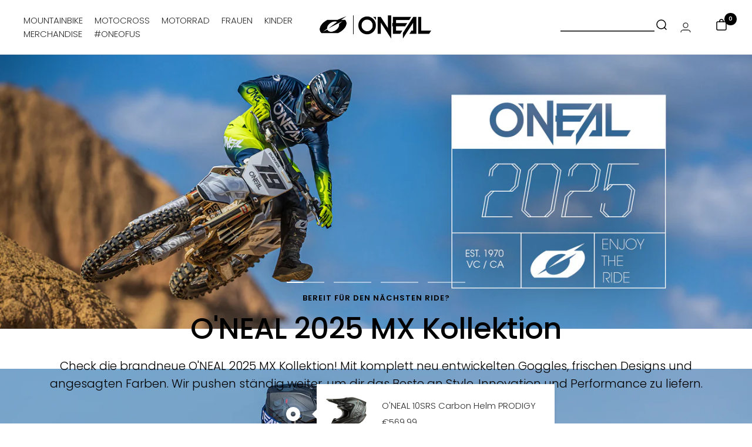

--- FILE ---
content_type: text/html; charset=utf-8
request_url: https://www.oneal.eu/pages/mx-2025
body_size: 92193
content:
<!doctype html><html class="no-js" lang="de" dir="ltr" market="de">
  <head>
<script src="https://sapi.negate.io/script/EchgorxdKPNmo39Y8RuBkw==?shop=oneal-europe.myshopify.com"></script>

<!-- Google Consent Mode V2 Consentmo -->
<script>
  window.consentmo_gcm_initial_state = "7";
  window.consentmo_gcm_state = "1";
  window.consentmo_gcm_security_storage = "strict";
  window.consentmo_gcm_ad_storage = "strict";
  window.consentmo_gcm_analytics_storage = "strict";
  window.consentmo_gcm_functionality_storage = "strict";
  window.consentmo_gcm_personalization_storage = "strict";
  window.consentmo_gcm_ads_data_redaction = "";
  window.consentmo_gcm_url_passthrough = "true";
  window.consentmo_gcm_data_layer_name = "dataLayer";
  
  // Google Consent Mode V2 integration script from Consentmo GDPR
  window.isenseRules = {};
  window.isenseRules.gcm = {
      gcmVersion: 2,
      integrationVersion: 3,
      customChanges: false,
      consentUpdated: false,
      initialState: 7,
      isCustomizationEnabled: false,
      adsDataRedaction: true,
      urlPassthrough: false,
      dataLayer: 'dataLayer',
      categories: { ad_personalization: "marketing", ad_storage: "marketing", ad_user_data: "marketing", analytics_storage: "analytics", functionality_storage: "functionality", personalization_storage: "functionality", security_storage: "strict"},
      storage: { ad_personalization: "false", ad_storage: "false", ad_user_data: "false", analytics_storage: "false", functionality_storage: "false", personalization_storage: "false", security_storage: "false", wait_for_update: 2000 }
  };
  if(window.consentmo_gcm_state !== null && window.consentmo_gcm_state !== "" && window.consentmo_gcm_state !== "0") {
    window.isenseRules.gcm.isCustomizationEnabled = true;
    window.isenseRules.gcm.initialState = window.consentmo_gcm_initial_state === null || window.consentmo_gcm_initial_state.trim() === "" ? window.isenseRules.gcm.initialState : window.consentmo_gcm_initial_state;
    window.isenseRules.gcm.categories.ad_storage = window.consentmo_gcm_ad_storage === null || window.consentmo_gcm_ad_storage.trim() === "" ? window.isenseRules.gcm.categories.ad_storage : window.consentmo_gcm_ad_storage;
    window.isenseRules.gcm.categories.ad_user_data = window.consentmo_gcm_ad_storage === null || window.consentmo_gcm_ad_storage.trim() === "" ? window.isenseRules.gcm.categories.ad_user_data : window.consentmo_gcm_ad_storage;
    window.isenseRules.gcm.categories.ad_personalization = window.consentmo_gcm_ad_storage === null || window.consentmo_gcm_ad_storage.trim() === "" ? window.isenseRules.gcm.categories.ad_personalization : window.consentmo_gcm_ad_storage;
    window.isenseRules.gcm.categories.analytics_storage = window.consentmo_gcm_analytics_storage === null || window.consentmo_gcm_analytics_storage.trim() === "" ? window.isenseRules.gcm.categories.analytics_storage : window.consentmo_gcm_analytics_storage;
    window.isenseRules.gcm.categories.functionality_storage = window.consentmo_gcm_functionality_storage === null || window.consentmo_gcm_functionality_storage.trim() === "" ? window.isenseRules.gcm.categories.functionality_storage : window.consentmo_gcm_functionality_storage;
    window.isenseRules.gcm.categories.personalization_storage = window.consentmo_gcm_personalization_storage === null || window.consentmo_gcm_personalization_storage.trim() === "" ? window.isenseRules.gcm.categories.personalization_storage : window.consentmo_gcm_personalization_storage;
    window.isenseRules.gcm.categories.security_storage = window.consentmo_gcm_security_storage === null || window.consentmo_gcm_security_storage.trim() === "" ? window.isenseRules.gcm.categories.security_storage : window.consentmo_gcm_security_storage;
    window.isenseRules.gcm.urlPassthrough = window.consentmo_gcm_url_passthrough === null || window.consentmo_gcm_url_passthrough.trim() === "" ? window.isenseRules.gcm.urlPassthrough : window.consentmo_gcm_url_passthrough;
    window.isenseRules.gcm.adsDataRedaction = window.consentmo_gcm_ads_data_redaction === null || window.consentmo_gcm_ads_data_redaction.trim() === "" ? window.isenseRules.gcm.adsDataRedaction : window.consentmo_gcm_ads_data_redaction;
    window.isenseRules.gcm.dataLayer = window.consentmo_gcm_data_layer_name === null || window.consentmo_gcm_data_layer_name.trim() === "" ? window.isenseRules.gcm.dataLayer : window.consentmo_gcm_data_layer_name;
  }
  window.isenseRules.initializeGcm = function (rules) {
    if(window.isenseRules.gcm.isCustomizationEnabled) {
      rules.initialState = window.isenseRules.gcm.initialState;
      rules.urlPassthrough = window.isenseRules.gcm.urlPassthrough === true || window.isenseRules.gcm.urlPassthrough === 'true';
      rules.adsDataRedaction = window.isenseRules.gcm.adsDataRedaction === true || window.isenseRules.gcm.adsDataRedaction === 'true';
    }
    
    let initialState = parseInt(rules.initialState);
    let marketingBlocked = initialState === 0 || initialState === 2 || initialState === 5 || initialState === 7;
    let analyticsBlocked = initialState === 0 || initialState === 3 || initialState === 6 || initialState === 7;
    let functionalityBlocked = initialState === 4 || initialState === 5 || initialState === 6 || initialState === 7;

    let gdprCache = localStorage.getItem('gdprCache') ? JSON.parse(localStorage.getItem('gdprCache')) : null;
    if (gdprCache && typeof gdprCache.updatedPreferences !== "undefined") {
      let updatedPreferences = gdprCache.updatedPreferences;
      marketingBlocked = parseInt(updatedPreferences.indexOf('marketing')) > -1;
      analyticsBlocked = parseInt(updatedPreferences.indexOf('analytics')) > -1;
      functionalityBlocked = parseInt(updatedPreferences.indexOf('functionality')) > -1;
    }

    Object.entries(rules.categories).forEach(category => {
      if(rules.storage.hasOwnProperty(category[0])) {
        switch(category[1]) {
          case 'strict':
            rules.storage[category[0]] = "granted";
            break;
          case 'marketing':
            rules.storage[category[0]] = marketingBlocked ? "denied" : "granted";
            break;
          case 'analytics':
            rules.storage[category[0]] = analyticsBlocked ? "denied" : "granted";
            break;
          case 'functionality':
            rules.storage[category[0]] = functionalityBlocked ? "denied" : "granted";
            break;
        }
      }
    });
    rules.consentUpdated = true;
    isenseRules.gcm = rules;
  }

  // Google Consent Mode - initialization start
  window.isenseRules.initializeGcm({
    ...window.isenseRules.gcm,
    adsDataRedaction: true,
    urlPassthrough: false,
    initialState: 7
  });

  /*
  * initialState acceptable values:
  * 0 - Set both ad_storage and analytics_storage to denied
  * 1 - Set all categories to granted
  * 2 - Set only ad_storage to denied
  * 3 - Set only analytics_storage to denied
  * 4 - Set only functionality_storage to denied
  * 5 - Set both ad_storage and functionality_storage to denied
  * 6 - Set both analytics_storage and functionality_storage to denied
  * 7 - Set all categories to denied
  */

  window[window.isenseRules.gcm.dataLayer] = window[window.isenseRules.gcm.dataLayer] || [];
  function gtag() { window[window.isenseRules.gcm.dataLayer].push(arguments); }
  gtag("consent", "default", isenseRules.gcm.storage);
  isenseRules.gcm.adsDataRedaction && gtag("set", "ads_data_redaction", isenseRules.gcm.adsDataRedaction);
  isenseRules.gcm.urlPassthrough && gtag("set", "url_passthrough", isenseRules.gcm.urlPassthrough);
</script>

<!-- Condition for ecommerce tracking events -->
    <script>  
  /**
  * Author: PsyCommerce | Lukas Esser
  * Email: lukas.esser@psy-commerce.de
  * Version: 1.0.5
  * Last Update: 21 June 2024
  */
  



  
  (function() {
      class PsyCommerce_DataLayer {
        constructor() {
          window.dataLayer = window.dataLayer || []; 
          // use a prefix of events name
          this.eventPrefix = 'psy_';

          //Keep the value false to get non-formatted product ID
          this.formattedItemId = true; 

          // data schema
          this.dataSchema = {
            ecommerce: {
                show: true
            },
            dynamicRemarketing: {
                show: true,
                business_vertical: 'retail'
            }
          }

          // add to wishlist selectors
          this.addToWishListSelectors = {
            'addWishListIcon': 'swym-whishlist',
            'gridItemSelector': '.swym-adding',
            'productLinkSelector': 'a[href*="/products/"]'
          }

          // quick view selectors
          this.quickViewSelector = {
            'quickViewElement': '',
            'gridItemSelector': '',
            'productLinkSelector': 'a[href*="/products/"]'
          }
          // select item selectors
          this.selectItemSelector = {
            'gridItemSelector': '.product-item',
            'productLinkSelector': 'a[href*="/products/"]'
          }

          // mini cart button selector
          this.miniCartButton = [
            'a[href="/cart"]', 
          ];
          this.miniCartAppersOn = 'click';


          // begin checkout buttons/links selectors
          this.beginCheckoutButtons = [
            'input[name="checkout"]',
            'button[name="checkout"]',
            'a[href="/checkout"]',
            '.additional-checkout-buttons',
          ];

          // direct checkout button selector
          this.shopifyDirectCheckoutButton = [
            '.shopify-payment-button'
          ]

          //Keep the value true if Add to Cart redirects to the cart page
          this.isAddToCartRedirect = false;
          
          // keep the value false if cart items increment/decrement/remove refresh page 
          this.isAjaxCartIncrementDecrement = false;
          

          // CAUTION: Do not modify anything below this line, as it may result in it not functioning correctly.
          this.cart = {"note":null,"attributes":{},"original_total_price":0,"total_price":0,"total_discount":0,"total_weight":0.0,"item_count":0,"items":[],"requires_shipping":false,"currency":"EUR","items_subtotal_price":0,"cart_level_discount_applications":[],"checkout_charge_amount":0}
          this.countryCode = "DE";
          this.collectData();  
          this.storeURL = "https://www.oneal.eu";
          localStorage.setItem('shopCountryCode', this.countryCode);
        }

        updateCart() {
          fetch("/cart.js")
          .then((response) => response.json())
          .then((data) => {
            this.cart = data;
          });
        }

       debounce(delay) {         
          let timeoutId;
          return function(func) {
            const context = this;
            const args = arguments;
            
            clearTimeout(timeoutId);
            
            timeoutId = setTimeout(function() {
              func.apply(context, args);
            }, delay);
          };
        }

       eventConsole(eventName, eventData) {
          const css1 = 'background: red; color: #fff; font-size: normal; border-radius: 3px 0 0 3px; padding: 3px 4px;';
          const css2 = 'background-color: blue; color: #fff; font-size: normal; border-radius: 0 3px 3px 0; padding: 3px 4px;';
          console.log('%cDataLayer Event:%c' + eventName, css1, css2, eventData);
        }

        collectData() { 
            this.customerData();
            this.ajaxRequestData();
            this.searchPageData();
            this.miniCartData();
            this.beginCheckoutData();
  
            
  
            
  
            
           
            

            
              this.pageData();
           
            
            this.addToWishListData();
            this.quickViewData();
            this.selectItemData(); 
            this.formData();
            this.phoneClickData();
            this.emailClickData();
        }        

        //logged in customer data 
        customerData() {
            const currentUser = {};
            

            if (currentUser.email) {
              currentUser.hash_email = "e3b0c44298fc1c149afbf4c8996fb92427ae41e4649b934ca495991b7852b855"
            }

            if (currentUser.phone) {
              currentUser.hash_phone = "e3b0c44298fc1c149afbf4c8996fb92427ae41e4649b934ca495991b7852b855"
            }

            window.dataLayer = window.dataLayer || [];
            dataLayer.push({
              customer: currentUser
            });
        }

        // add_to_cart, remove_from_cart, search
        ajaxRequestData() {
          const self = this;
          
          // handle non-ajax add to cart
          if(this.isAddToCartRedirect) {
            document.addEventListener('submit', function(event) {
              const addToCartForm = event.target.closest('form[action="/cart/add"]');
              if(addToCartForm) {
                event.preventDefault();
                
                const formData = new FormData(addToCartForm);
            
                fetch(window.Shopify.routes.root + 'cart/add.js', {
                  method: 'POST',
                  body: formData
                })
                .then(response => {
                    window.location.href = "/cart";
                })
                .catch((error) => {
                  console.error('Error:', error);
                });
              }
            });
          }
          
          // fetch
          let originalFetch = window.fetch;
          let debounce = this.debounce(800);
          
          window.fetch = function () {
            return originalFetch.apply(this, arguments).then((response) => {
              if (response.ok) {
                let cloneResponse = response.clone();
                let requestURL = arguments[0];
                
                if(/.*\/search\/?.*\?.*q=.+/.test(requestURL) && !requestURL.includes('&requestFrom=uldt')) {   
                  const queryString = requestURL.split('?')[1];
                  const urlParams = new URLSearchParams(queryString);
                  const search_term = urlParams.get("q");

                  debounce(function() {
                    fetch(`${self.storeURL}/search/suggest.json?q=${search_term}&resources[type]=product&requestFrom=uldt`)
                      .then(res => res.json())
                      .then(function(data) {
                            const products = data.resources.results.products;
                            if(products.length) {
                              const fetchRequests = products.map(product =>
                                fetch(`${self.storeURL}/${product.url.split('?')[0]}.js`)
                                  .then(response => response.json())
                                  .catch(error => console.error('Error fetching:', error))
                              );

                              Promise.all(fetchRequests)
                                .then(products => {
                                    const items = products.map((product) => {
                                      return {
                                        product_id: product.id,
                                        product_title: product.title,
                                        variant_id: product.variants[0].id,
                                        variant_title: product.variants[0].title,
                                        vendor: product.vendor,
                                        total_discount: 0,
                                        final_price: product.price_min,
                                        product_type: product.type, 
                                        quantity: 1
                                      }
                                    });

                                    self.ecommerceDataLayer('search', {search_term, items});
                                })
                            }else {
                              self.ecommerceDataLayer('search', {search_term, items: []});
                            }
                      });
                  });
                }
                else if (requestURL.includes("/cart/add")) {
                  cloneResponse.text().then((text) => {
                    let data = JSON.parse(text);

                    if(data.items && Array.isArray(data.items)) {
                      data.items.forEach(function(item) {
                         self.ecommerceDataLayer('add_to_cart', {items: [item]});
                      })
                    } else {
                      self.ecommerceDataLayer('add_to_cart', {items: [data]});
                    }
                    self.updateCart();
                  });
                }else if(requestURL.includes("/cart/change") || requestURL.includes("/cart/update")) {
                  
                   cloneResponse.text().then((text) => {
                     
                    let newCart = JSON.parse(text);
                    let newCartItems = newCart.items;
                    let oldCartItems = self.cart.items;

                    for(let i = 0; i < oldCartItems.length; i++) {
                      let item = oldCartItems[i];
                      let newItem = newCartItems.find(newItems => newItems.id === item.id);


                      if(newItem) {

                        if(newItem.quantity > item.quantity) {
                          // cart item increment
                          let quantity = (newItem.quantity - item.quantity);
                          let updatedItem = {...item, quantity}
                          self.ecommerceDataLayer('add_to_cart', {items: [updatedItem]});
                          self.updateCart(); 

                        }else if(newItem.quantity < item.quantity) {
                          // cart item decrement
                          let quantity = (item.quantity - newItem.quantity);
                          let updatedItem = {...item, quantity}
                          self.ecommerceDataLayer('remove_from_cart', {items: [updatedItem]});
                          self.updateCart(); 
                        }
                        

                      }else {
                        self.ecommerceDataLayer('remove_from_cart', {items: [item]});
                        self.updateCart(); 
                      }
                    }
                     
                  });
                }
              }
              return response;
            });
          }
          // end fetch 


          //xhr
          var origXMLHttpRequest = XMLHttpRequest;
          XMLHttpRequest = function() {
            var requestURL;
    
            var xhr = new origXMLHttpRequest();
            var origOpen = xhr.open;
            var origSend = xhr.send;
            
            // Override the `open` function.
            xhr.open = function(method, url) {
                requestURL = url;
                return origOpen.apply(this, arguments);
            };
    
    
            xhr.send = function() {
    
                // Only proceed if the request URL matches what we're looking for.
                if (requestURL.includes("/cart/add") || requestURL.includes("/cart/change") || /.*\/search\/?.*\?.*q=.+/.test(requestURL)) {
        
                    xhr.addEventListener('load', function() {
                        if (xhr.readyState === 4) {
                            if (xhr.status >= 200 && xhr.status < 400) { 

                              if(/.*\/search\/?.*\?.*q=.+/.test(requestURL) && !requestURL.includes('&requestFrom=uldt')) {
                                const queryString = requestURL.split('?')[1];
                                const urlParams = new URLSearchParams(queryString);
                                const search_term = urlParams.get("q");

                                debounce(function() {
                                    fetch(`${self.storeURL}/search/suggest.json?q=${search_term}&resources[type]=product&requestFrom=uldt`)
                                      .then(res => res.json())
                                      .then(function(data) {
                                            const products = data.resources.results.products;
                                            if(products.length) {
                                              const fetchRequests = products.map(product =>
                                                fetch(`${self.storeURL}/${product.url.split('?')[0]}.js`)
                                                  .then(response => response.json())
                                                  .catch(error => console.error('Error fetching:', error))
                                              );
                
                                              Promise.all(fetchRequests)
                                                .then(products => {
                                                    const items = products.map((product) => {
                                                      return {
                                                        product_id: product.id,
                                                        product_title: product.title,
                                                        variant_id: product.variants[0].id,
                                                        variant_title: product.variants[0].title,
                                                        vendor: product.vendor,
                                                        total_discount: 0,
                                                        final_price: product.price_min,
                                                        product_type: product.type, 
                                                        quantity: 1
                                                      }
                                                    });
                
                                                    self.ecommerceDataLayer('search', {search_term, items});
                                                })
                                            }else {
                                              self.ecommerceDataLayer('search', {search_term, items: []});
                                            }
                                      });
                                  });

                              }

                              else if(requestURL.includes("/cart/add")) {
                                  const data = JSON.parse(xhr.responseText);

                                  if(data.items && Array.isArray(data.items)) {
                                    data.items.forEach(function(item) {
                                        self.ecommerceDataLayer('add_to_cart', {items: [item]});
                                      })
                                  } else {
                                    self.ecommerceDataLayer('add_to_cart', {items: [data]});
                                  }
                                  self.updateCart();
                                 
                               }else if(requestURL.includes("/cart/change")) {
                                 
                                  const newCart = JSON.parse(xhr.responseText);
                                  const newCartItems = newCart.items;
                                  let oldCartItems = self.cart.items;
              
                                  for(let i = 0; i < oldCartItems.length; i++) {
                                    let item = oldCartItems[i];
                                    let newItem = newCartItems.find(newItems => newItems.id === item.id);
              
              
                                    if(newItem) {
                                      if(newItem.quantity > item.quantity) {
                                        // cart item increment
                                        let quantity = (newItem.quantity - item.quantity);
                                        let updatedItem = {...item, quantity}
                                        self.ecommerceDataLayer('add_to_cart', {items: [updatedItem]});
                                        self.updateCart(); 
              
                                      }else if(newItem.quantity < item.quantity) {
                                        // cart item decrement
                                        let quantity = (item.quantity - newItem.quantity);
                                        let updatedItem = {...item, quantity}
                                        self.ecommerceDataLayer('remove_from_cart', {items: [updatedItem]});
                                        self.updateCart(); 
                                      }
                                      
              
                                    }else {
                                      self.ecommerceDataLayer('remove_from_cart', {items: [item]});
                                      self.updateCart(); 
                                    }
                                  }
                               }          
                            }
                        }
                    });
                }
    
                return origSend.apply(this, arguments);
            };
    
            return xhr;
          }; 
          //end xhr
        }

        // search event from search page
        searchPageData() {
          const self = this;
          let pageUrl = window.location.href;
          
          if(/.+\/search\?.*\&?q=.+/.test(pageUrl)) {   
            const queryString = pageUrl.split('?')[1];
            const urlParams = new URLSearchParams(queryString);
            const search_term = urlParams.get("q");
                
            fetch(`https://www.oneal.eu/search/suggest.json?q=${search_term}&resources[type]=product&requestFrom=uldt`)
            .then(res => res.json())
            .then(function(data) {
                  const products = data.resources.results.products;
                  if(products.length) {
                    const fetchRequests = products.map(product =>
                      fetch(`${self.storeURL}/${product.url.split('?')[0]}.js`)
                        .then(response => response.json())
                        .catch(error => console.error('Error fetching:', error))
                    );
                    Promise.all(fetchRequests)
                    .then(products => {
                        const items = products.map((product) => {
                            return {
                            product_id: product.id,
                            product_title: product.title,
                            variant_id: product.variants[0].id,
                            variant_title: product.variants[0].title,
                            vendor: product.vendor,
                            total_discount: 0,
                            final_price: product.price_min,
                            product_type: product.type, 
                            quantity: 1
                            }
                        });

                        self.ecommerceDataLayer('search', {search_term, items});
                    });
                  }else {
                    self.ecommerceDataLayer('search', {search_term, items: []});
                  }
            });
          }
        }

        // view_cart
        miniCartData() {
          if(this.miniCartButton.length) {
            let self = this;
            if(this.miniCartAppersOn === 'hover') {
              this.miniCartAppersOn = 'mouseenter';
            }
            this.miniCartButton.forEach((selector) => {
              let miniCartButtons = document.querySelectorAll(selector);
              miniCartButtons.forEach((miniCartButton) => {
                  miniCartButton.addEventListener(self.miniCartAppersOn, () => {
                    self.ecommerceDataLayer('view_cart', self.cart);
                  });
              })
            });
          }
        }

        // begin_checkout
        beginCheckoutData() {
          let self = this;
          document.addEventListener('pointerdown', (event) => {
            let targetElement = event.target.closest(self.beginCheckoutButtons.join(', '));
            if(targetElement) {
              self.ecommerceDataLayer('begin_checkout', self.cart);
            }
          });
        }

        // view_cart, add_to_cart, remove_from_cart
        viewCartPageData() {
          
          this.ecommerceDataLayer('view_cart', this.cart);

          //if cart quantity chagne reload page 
          if(!this.isAjaxCartIncrementDecrement) {
            const self = this;
            document.addEventListener('pointerdown', (event) => {
              const target = event.target.closest('a[href*="/cart/change?"]');
              if(target) {
                const linkUrl = target.getAttribute('href');
                const queryString = linkUrl.split("?")[1];
                const urlParams = new URLSearchParams(queryString);
                const newQuantity = urlParams.get("quantity");
                const line = urlParams.get("line");
                const cart_id = urlParams.get("id");
        
                
                if(newQuantity && (line || cart_id)) {
                  let item = line ? {...self.cart.items[line - 1]} : self.cart.items.find(item => item.key === cart_id);
        
                  let event = 'add_to_cart';
                  if(newQuantity < item.quantity) {
                    event = 'remove_from_cart';
                  }
        
                  let quantity = Math.abs(newQuantity - item.quantity);
                  item['quantity'] = quantity;
        
                  self.ecommerceDataLayer(event, {items: [item]});
                }
              }
            });
          }
        }

        productSinglePage() {
        
        }

        collectionsPageData() {
          var ecommerce = {
            'items': [
              
              ]
          };

          ecommerce['item_list_id'] = null
          ecommerce['item_list_name'] = null

          this.ecommerceDataLayer('view_item_list', ecommerce);
        }

         searchResultPageData() {
          var ecommerce = {
            'items': [
              
              ]
          };

           ecommerce['search_term'] = null
          this.ecommerceDataLayer('view_search_results', ecommerce);
        }

        pageData(){
          var ecommerce = {
            'items': []
          };
          this.ecommerceDataLayer('page_view', ecommerce);
        }
        
        
        // add to wishlist
        addToWishListData() {
          if(this.addToWishListSelectors && this.addToWishListSelectors.addWishListIcon) {
            const self = this;
            document.addEventListener('pointerdown', (event) => {
              let target = event.target;
              
              if(target.closest(self.addToWishListSelectors.addWishListIcon)) {
                let pageULR = window.location.href.replace(/\?.+/, '');
                let requestURL = undefined;
          
                if(/\/products\/[^/]+$/.test(pageULR)) {
                  requestURL = pageULR;
                } else if(self.addToWishListSelectors.gridItemSelector && self.addToWishListSelectors.productLinkSelector) {
                  let itemElement = target.closest(self.addToWishListSelectors.gridItemSelector);
                  if(itemElement) {
                    let linkElement = itemElement.querySelector(self.addToWishListSelectors.productLinkSelector); 
                    if(linkElement) {
                      let link = linkElement.getAttribute('href').replace(/\?.+/g, '');
                      if(link && /\/products\/[^/]+$/.test(link)) {
                        requestURL = link;
                      }
                    }
                  }
                }

                if(requestURL) {
                  fetch(requestURL + '.json')
                    .then(res => res.json())
                    .then(result => {
                      let data = result.product;                    
                      if(data) {
                        let dataLayerData = {
                          product_id: data.id,
                            variant_id: data.variants[0].id,
                            product_title: data.title,
                          quantity: 1,
                          final_price: parseFloat(data.variants[0].price) * 100,
                          total_discount: 0,
                          product_type: data.product_type,
                          vendor: data.vendor,
                          variant_title: (data.variants[0].title !== 'Default Title') ? data.variants[0].title : undefined,
                          sku: data.variants[0].sku,
                        }

                        self.ecommerceDataLayer('add_to_wishlist', {items: [dataLayerData]});
                      }
                    });
                }
              }
            });
          }
        }

        quickViewData() {
          if(this.quickViewSelector.quickViewElement && this.quickViewSelector.gridItemSelector && this.quickViewSelector.productLinkSelector) {
            const self = this;
            document.addEventListener('pointerdown', (event) => {
              let target = event.target;
              if(target.closest(self.quickViewSelector.quickViewElement)) {
                let requestURL = undefined;
                let itemElement = target.closest(this.quickViewSelector.gridItemSelector );
                
                if(itemElement) {
                  let linkElement = itemElement.querySelector(self.quickViewSelector.productLinkSelector); 
                  if(linkElement) {
                    let link = linkElement.getAttribute('href').replace(/\?.+/g, '');
                    if(link && /\/products\/[^/]+$/.test(link)) {
                      requestURL = link;
                    }
                  }
                }   
                
                if(requestURL) {
                    fetch(requestURL + '.json')
                      .then(res => res.json())
                      .then(result => {
                        let data = result.product;                    
                        if(data) {
                          let dataLayerData = {
                            product_id: data.id,
                            variant_id: data.variants[0].id,
                            product_title: data.title,
                            quantity: 1,
                            final_price: parseFloat(data.variants[0].price) * 100,
                            total_discount: 0,
                            product_type: data.product_type,
                            vendor: data.vendor,
                            variant_title: (data.variants[0].title !== 'Default Title') ? data.variants[0].title : undefined,
                            sku: data.variants[0].sku,
                          }
  
                          self.ecommerceDataLayer('view_item', {items: [dataLayerData]});
                          self.quickViewVariants = data.variants;
                          self.quickViewedItem = dataLayerData;
                        }
                      });
                  }
              }
            });

            
              if(this.shopifyDirectCheckoutButton.length) {
                let self = this;
                document.addEventListener('pointerdown', (event) => {
                  let target = event.target;
                  let checkoutButton = event.target.closest(this.shopifyDirectCheckoutButton.join(', '));
                  
                  if(self.quickViewVariants && self.quickViewedItem && self.quickViewVariants.length && checkoutButton) {

                    let checkoutForm = checkoutButton.closest('form[action*="/cart/add"]');
                    if(checkoutForm) {
                        let quantity = 1;
                        let varientInput = checkoutForm.querySelector('input[name="id"]');
                        let quantitySelector = checkoutForm.getAttribute('id');

                        if(quantitySelector) {
                          let quentityInput = document.querySelector('input[name="quantity"][form="'+quantitySelector+'"]');
                          if(quentityInput) {
                              quantity = +quentityInput.value;
                          }
                        }

                        if(varientInput) {
                            let variant_id = parseInt(varientInput.value);

                            if(variant_id) {
                                const variant = self.quickViewVariants.find(item => item.id === +variant_id);
                                if(variant && self.quickViewedItem) {
                                    self.quickViewedItem['variant_id'] = variant_id;
                                    self.quickViewedItem['variant_title'] = variant.title;
                                    self.quickViewedItem['final_price'] = parseFloat(variant.price) * 100;
                                    self.quickViewedItem['quantity'] = quantity; 
    
                                    self.ecommerceDataLayer('add_to_cart', {items: [self.quickViewedItem]});
                                    self.ecommerceDataLayer('begin_checkout', {items: [self.quickViewedItem]});
                                }
                            }
                        }
                    }

                  }
                }); 
            }
            
          }
        }


        selectItemData() {
          if(this.selectItemSelector.gridItemSelector && this.selectItemSelector.productLinkSelector) {
            const self = this;
            document.addEventListener('pointerdown', (event) => {
              let target = event.target;
              if(target.closest(self.selectItemSelector.gridItemSelector)) {
                let requestURL = undefined;
                let itemElement = target.closest(this.selectItemSelector.gridItemSelector);
                if(itemElement) {
                  let linkElement = itemElement.querySelector(self.selectItemSelector.productLinkSelector); 
                  if(linkElement) {
                    let link = linkElement.getAttribute('href').replace(/\?.+/g, '');
                    if(link && /\/products\/[^/]+$/.test(link)) {
                      requestURL = link;
                    }
                  }
                }   
                
                if(requestURL) {
                    fetch(requestURL + '.json')
                      .then(res => res.json())
                      .then(result => {
                        let data = result.product;                    
                        if(data) {
                          let dataLayerData = {
                            product_id: data.id,
                            variant_id: data.variants[0].id,
                            product_title: data.title,
                            quantity: 1,
                            final_price: parseFloat(data.variants[0].price) * 100,
                            total_discount: 0,
                            product_type: data.product_type,
                            vendor: data.vendor,
                            variant_title: (data.variants[0].title !== 'Default Title') ? data.variants[0].title : undefined,
                            sku: data.variants[0].sku,
                          }
                          self.ecommerceDataLayer('select_item', {items: [dataLayerData]});
                        }
                      });
                  }
              }
            });
          }
        }

        // all ecommerce events
        ecommerceDataLayer(event, data) {
          const self = this;
          dataLayer.push({ 'ecommerce': null });
          const dataLayerData = {
            "event": this.eventPrefix + event,
            'pageType' : 'Others',
            'ecommerce': {
               'currency': this.cart.currency,
               'items': data.items.map((item, index) => {
                 const dataLayerItem = {
                    'index': index,
                    'item_id': this.formattedItemId  ? `shopify_${this.countryCode}_${item.product_id}_${item.variant_id}` : item.product_id.toString(),
                    'product_id': item.product_id.toString(),
                    'variant_id': item.variant_id.toString(),
                    'item_name': item.product_title,
                    'quantity': item.quantity,
                    'price': +((item.final_price / 100).toFixed(2)),
                    'discount': item.total_discount ? +((item.total_discount / 100).toFixed(2)) : 0 
                }

                if(item.product_type) {
                  dataLayerItem['item_category'] = item.product_type;
                }
                
                if(item.vendor) {
                  dataLayerItem['item_brand'] = item.vendor;
                }
               
                if(item.variant_title && item.variant_title !== 'Default Title') {
                  dataLayerItem['item_variant'] = item.variant_title;
                }
              
                if(item.sku) {
                  dataLayerItem['sku'] = item.sku;
                }

                if(item.item_list_name) {
                  dataLayerItem['item_list_name'] = item.item_list_name;
                }

                if(item.item_list_id) {
                  dataLayerItem['item_list_id'] = item.item_list_id.toString()
                }

                return dataLayerItem;
              })
            },
          
        }

          if(data.total_price !== undefined) {
            dataLayerData['ecommerce']['value'] =  +((data.total_price / 100).toFixed(2));
          } else {
            dataLayerData['ecommerce']['value'] = +(dataLayerData['ecommerce']['items'].reduce((total, item) => total + (item.price * item.quantity), 0)).toFixed(2);
          }
          
          if(data.item_list_id) {
            dataLayerData['ecommerce']['item_list_id'] = data.item_list_id;
          }
          
          if(data.item_list_name) {
            dataLayerData['ecommerce']['item_list_name'] = data.item_list_name;
          }

          if(data.search_term) {
            dataLayerData['search_term'] = data.search_term;
          }

          if(self.dataSchema.dynamicRemarketing && self.dataSchema.dynamicRemarketing.show) {
            dataLayer.push({ 'dynamicRemarketing': null });
            dataLayerData['dynamicRemarketing'] = {
                value: dataLayerData.ecommerce.value,
                items: dataLayerData.ecommerce.items.map(item => ({id: item.item_id, google_business_vertical: self.dataSchema.dynamicRemarketing.business_vertical}))
            }
          }

          if(!self.dataSchema.ecommerce ||  !self.dataSchema.ecommerce.show) {
            delete dataLayerData['ecommerce'];
          }

          dataLayer.push(dataLayerData);

          this.eventConsole(this.eventPrefix + event, dataLayerData);
        }

        
        // contact form submit & newsletters signup
        formData() {
          const self = this;
          document.addEventListener('submit', function(event) {

            let targetForm = event.target.closest('form[action^="/contact"]');


            if(targetForm) {
              const formData = {
                form_location: window.location.href,
                form_id: targetForm.getAttribute('id'),
                form_classes: targetForm.getAttribute('class')
              };
                            
              let formType = targetForm.querySelector('input[name="form_type"]');
              let inputs = targetForm.querySelectorAll("input:not([type=hidden]):not([type=submit]), textarea, select");
              
              inputs.forEach(function(input) {
                var inputName = input.name;
                var inputValue = input.value;
                
                if (inputName && inputValue) {
                  var matches = inputName.match(/\[(.*?)\]/);
                  if (matches && matches.length > 1) {
                     var fieldName = matches[1];
                     formData[fieldName] = input.value;
                  }
                }
              });
              
              if(formType && formType.value === 'customer') {
                dataLayer.push({ event: self.eventPrefix + 'newsletter_signup', ...formData});
              } else if(formType && formType.value === 'contact') {
                dataLayer.push({ event: self.eventPrefix + 'contact_form_submit', ...formData});
              }
            }
          });

        }

        // phone_number_click event
        phoneClickData() {
          const self = this; 
          document.addEventListener('click', function(event) {
            let target = event.target.closest('a[href^="tel:"]');
            if(target) {
              let phone_number = target.getAttribute('href').replace('tel:', '');
              dataLayer.push({
                event: self.eventPrefix + 'phone_number_click',
                page_location: window.location.href,
                link_classes: target.getAttribute('class'),
                link_id: target.getAttribute('id'),
                phone_number
              })
            }
          });
        }
  
        // email_click event
        emailClickData() {
          const self = this; 
          document.addEventListener('click', function(event) {
            let target = event.target.closest('a[href^="mailto:"]');
            if(target) {
              let email_address = target.getAttribute('href').replace('mailto:', '');
              dataLayer.push({
                event: self.eventPrefix + 'email_click',
                page_location: window.location.href,
                link_classes: target.getAttribute('class'),
                link_id: target.getAttribute('id'),
                email_address
              })
            }
          });
        }
      } 
      // end PsyCommerce_DataLayer

      document.addEventListener('DOMContentLoaded', function() {
        try{
          new PsyCommerce_DataLayer();
        }catch(error) {
          console.log(error);
        }
      });
    
  })();
</script>

    <!-- Condition for ecommerce tracking events -->
    
    <!-- Condition Google Tag Manager -->
    <!-- Google Tag Manager -->
<script>(function(w,d,s,l,i){w[l]=w[l]||[];w[l].push({'gtm.start':
new Date().getTime(),event:'gtm.js'});var f=d.getElementsByTagName(s)[0],
j=d.createElement(s),dl=l!='dataLayer'?'&l='+l:'';j.async=true;j.src=
'https://www.googletagmanager.com/gtm.js?id='+i+dl;f.parentNode.insertBefore(j,f);
})(window,document,'script','dataLayer','GTM-WR36CH4N');</script>
<!-- End Google Tag Manager -->
    <!-- Condition Google Tag Manager -->
    


    <meta name="google-site-verification" content="H7ku8iw1vsAnVd6by192RyRAGs4BjMq7h2XmAgEvfX8" />
        
    <meta charset="utf-8">
    <meta
      name="viewport"
      content="width=device-width, initial-scale=1.0, height=device-height, minimum-scale=1.0, maximum-scale=1.0"
    >
    <meta name="theme-color" content="#ffffff">
    <meta name="seobility" content="30ce5d0383f1e6ae459c98216ce366b2">

    <title>
      O&#39;NEAL 2025 MX Kollektion
    </title><meta name="description" content="Check die brandneue O&#39;NEAL 2025 MX Kollektion! Mit komplett neu entwickelten Goggles, frischen Designs und angesagten Farben. Wir pushen ständig weiter, um dir das Beste an Style, Innovation und Performance zu liefern."><link rel="canonical" href="https://www.oneal.eu/pages/mx-2025"><link rel="shortcut icon" href="//www.oneal.eu/cdn/shop/files/favicon_oneal_96x96.png?v=1724146670" type="image/png"><link rel="preconnect" href="https://cdn.shopify.com">
    <link rel="dns-prefetch" href="https://productreviews.shopifycdn.com">
    <link rel="dns-prefetch" href="https://www.google-analytics.com"><link rel="preconnect" href="https://fonts.shopifycdn.com" crossorigin><link rel="preload" as="style" href="//www.oneal.eu/cdn/shop/t/13/assets/theme.css?v=76642382626180086241719304396">
    <link rel="preload" as="style" href="//www.oneal.eu/cdn/shop/t/13/assets/ed-custom.css?v=105772178612186564701719304396">
    <link rel="preload" as="style" href="//www.oneal.eu/cdn/shop/t/13/assets/custom.css?v=129400256748582646131752141746">
    <link rel="preload" as="script" href="//www.oneal.eu/cdn/shop/t/13/assets/vendor.js?v=31715688253868339281719304396">
    <link rel="preload" as="script" href="//www.oneal.eu/cdn/shop/t/13/assets/theme.js?v=29195644502103715451732210590">
    <link rel="preload" as="script" href="//www.oneal.eu/cdn/shop/t/13/assets/ed-custom.js?v=120302044737148799051719304396">
    <link rel="preload" as="script" href="//www.oneal.eu/cdn/shop/t/13/assets/custom.js?v=160845326668234691381732214536"><meta property="og:type" content="website">
  <meta property="og:title" content="O&#39;NEAL 2025 MX Kollektion"><meta property="og:description" content="Check die brandneue O&#39;NEAL 2025 MX Kollektion! Mit komplett neu entwickelten Goggles, frischen Designs und angesagten Farben. Wir pushen ständig weiter, um dir das Beste an Style, Innovation und Performance zu liefern."><meta property="og:url" content="https://www.oneal.eu/pages/mx-2025">
<meta property="og:site_name" content="O&#39;NEAL Europe"><meta name="twitter:card" content="summary"><meta name="twitter:title" content="O&#39;NEAL 2025 MX Kollektion">
  <meta name="twitter:description" content="Check die brandneue O&#39;NEAL 2025 MX Kollektion! Mit komplett neu entwickelten Goggles, frischen Designs und angesagten Farben. Wir pushen ständig weiter, um dir das Beste an Style, Innovation und Performance zu liefern.">
    


  <script type="application/ld+json">
  {
    "@context": "https://schema.org",
    "@type": "BreadcrumbList",
  "itemListElement": [{
      "@type": "ListItem",
      "position": 1,
      "name": "Start",
      "item": "https://www.oneal.eu"
    },{
          "@type": "ListItem",
          "position": 2,
          "name": "mx-2025",
          "item": "https://www.oneal.eu/pages/mx-2025"
        }]
  }
  </script>


    <link rel="preload" href="//www.oneal.eu/cdn/fonts/poppins/poppins_n5.ad5b4b72b59a00358afc706450c864c3c8323842.woff2" as="font" type="font/woff2" crossorigin><link rel="preload" href="//www.oneal.eu/cdn/fonts/poppins/poppins_n3.05f58335c3209cce17da4f1f1ab324ebe2982441.woff2" as="font" type="font/woff2" crossorigin><style>
  /* Typography (heading) */
  @font-face {
  font-family: Poppins;
  font-weight: 500;
  font-style: normal;
  font-display: swap;
  src: url("//www.oneal.eu/cdn/fonts/poppins/poppins_n5.ad5b4b72b59a00358afc706450c864c3c8323842.woff2") format("woff2"),
       url("//www.oneal.eu/cdn/fonts/poppins/poppins_n5.33757fdf985af2d24b32fcd84c9a09224d4b2c39.woff") format("woff");
}

@font-face {
  font-family: Poppins;
  font-weight: 500;
  font-style: italic;
  font-display: swap;
  src: url("//www.oneal.eu/cdn/fonts/poppins/poppins_i5.6acfce842c096080e34792078ef3cb7c3aad24d4.woff2") format("woff2"),
       url("//www.oneal.eu/cdn/fonts/poppins/poppins_i5.a49113e4fe0ad7fd7716bd237f1602cbec299b3c.woff") format("woff");
}

/* Typography (body) */
  @font-face {
  font-family: Poppins;
  font-weight: 300;
  font-style: normal;
  font-display: swap;
  src: url("//www.oneal.eu/cdn/fonts/poppins/poppins_n3.05f58335c3209cce17da4f1f1ab324ebe2982441.woff2") format("woff2"),
       url("//www.oneal.eu/cdn/fonts/poppins/poppins_n3.6971368e1f131d2c8ff8e3a44a36b577fdda3ff5.woff") format("woff");
}

@font-face {
  font-family: Poppins;
  font-weight: 300;
  font-style: italic;
  font-display: swap;
  src: url("//www.oneal.eu/cdn/fonts/poppins/poppins_i3.8536b4423050219f608e17f134fe9ea3b01ed890.woff2") format("woff2"),
       url("//www.oneal.eu/cdn/fonts/poppins/poppins_i3.0f4433ada196bcabf726ed78f8e37e0995762f7f.woff") format("woff");
}

@font-face {
  font-family: Poppins;
  font-weight: 600;
  font-style: normal;
  font-display: swap;
  src: url("//www.oneal.eu/cdn/fonts/poppins/poppins_n6.aa29d4918bc243723d56b59572e18228ed0786f6.woff2") format("woff2"),
       url("//www.oneal.eu/cdn/fonts/poppins/poppins_n6.5f815d845fe073750885d5b7e619ee00e8111208.woff") format("woff");
}

@font-face {
  font-family: Poppins;
  font-weight: 600;
  font-style: italic;
  font-display: swap;
  src: url("//www.oneal.eu/cdn/fonts/poppins/poppins_i6.bb8044d6203f492888d626dafda3c2999253e8e9.woff2") format("woff2"),
       url("//www.oneal.eu/cdn/fonts/poppins/poppins_i6.e233dec1a61b1e7dead9f920159eda42280a02c3.woff") format("woff");
}

:root {--heading-color: 0, 0, 0;
    --text-color: 46, 46, 46;
    --background: 255, 255, 255;
    --secondary-background: 245, 245, 245;
    --border-color: 224, 224, 224;
    --border-color-darker: 171, 171, 171;
    --success-color: 60, 110, 113;
    --success-background: 216, 226, 227;
    --error-color: 222, 42, 42;
    --error-background: 253, 240, 240;
    --primary-button-background: 0, 0, 0;
    --primary-button-text-color: 255, 255, 255;
    --secondary-button-background: 219, 209, 180;
    --secondary-button-text-color: 255, 255, 255;
    --product-star-rating: 246, 164, 41;
    --product-on-sale-accent: 0, 0, 0;
    --product-sold-out-accent: 91, 91, 91;
    --product-custom-label-background: 0, 0, 0;
    --product-custom-label-text-color: 255, 255, 255;
    --product-custom-label-2-background: 47, 177, 214;
    --product-custom-label-2-text-color: 255, 255, 255;
    --product-low-stock-text-color: 222, 43, 43;
    --product-in-stock-text-color: 46, 158, 123;
    --loading-bar-background: 46, 46, 46;

    /* We duplicate some "base" colors as root colors, which is useful to use on drawer elements or popover without. Those should not be overridden to avoid issues */
    --root-heading-color: 0, 0, 0;
    --root-text-color: 46, 46, 46;
    --root-background: 255, 255, 255;
    --root-border-color: 224, 224, 224;
    --root-primary-button-background: 0, 0, 0;
    --root-primary-button-text-color: 255, 255, 255;

    --base-font-size: 15px;
    --heading-font-family: Poppins, sans-serif;
    --heading-font-weight: 500;
    --heading-font-style: normal;
    --heading-text-transform: normal;
    --text-font-family: Poppins, sans-serif;
    --text-font-weight: 300;
    --text-font-style: normal;
    --text-font-bold-weight: 600;

    /* Typography (font size) */
    --heading-xxsmall-font-size: 11px;
    --heading-xsmall-font-size: 11px;
    --heading-small-font-size: 12px;
    --heading-large-font-size: 36px;
    --heading-h1-font-size: 36px;
    --heading-h2-font-size: 30px;
    --heading-h3-font-size: 26px;
    --heading-h4-font-size: 24px;
    --heading-h5-font-size: 20px;
    --heading-h6-font-size: 16px;

    /* Control the look and feel of the theme by changing radius of various elements */
    --button-border-radius: 0px;
    --block-border-radius: 0px;
    --block-border-radius-reduced: 0px;
    --color-swatch-border-radius: 100%;

    /* Button size */
    --button-height: 48px;
    --button-small-height: 40px;

    /* Form related */
    --form-input-field-height: 48px;
    --form-input-gap: 16px;
    --form-submit-margin: 24px;

    /* Product listing related variables */
    --product-list-block-spacing: 32px;

    /* Video related */
    --play-button-background: 255, 255, 255;
    --play-button-arrow: 46, 46, 46;

    /* RTL support */
    --transform-logical-flip: 1;
    --transform-origin-start: left;
    --transform-origin-end: right;

    /* Other */
    --zoom-cursor-svg-url: url(//www.oneal.eu/cdn/shop/t/13/assets/zoom-cursor.svg?v=172829407222261240431719304403);
    --arrow-right-svg-url: url(//www.oneal.eu/cdn/shop/t/13/assets/arrow-right.svg?v=111821679792458684391719304395);
    --arrow-left-svg-url: url(//www.oneal.eu/cdn/shop/t/13/assets/arrow-left.svg?v=69108375232446772661719304396);

    /* Some useful variables that we can reuse in our CSS. Some explanation are needed for some of them:
       - container-max-width-minus-gutters: represents the container max width without the edge gutters
       - container-outer-width: considering the screen width, represent all the space outside the container
       - container-outer-margin: same as container-outer-width but get set to 0 inside a container
       - container-inner-width: the effective space inside the container (minus gutters)
       - grid-column-width: represents the width of a single column of the grid
       - vertical-breather: this is a variable that defines the global "spacing" between sections, and inside the section
                            to create some "breath" and minimum spacing
     */
    --container-max-width: 1600px;
    --container-gutter: 24px;
    --container-max-width-minus-gutters: calc(var(--container-max-width) - (var(--container-gutter)) * 2);
    --container-outer-width: max(calc((100vw - var(--container-max-width-minus-gutters)) / 2), var(--container-gutter));
    --container-outer-margin: var(--container-outer-width);
    --container-inner-width: calc(100vw - var(--container-outer-width) * 2);

    --grid-column-count: 10;
    --grid-gap: 24px;
    --grid-column-width: calc((100vw - var(--container-outer-width) * 2 - var(--grid-gap) * (var(--grid-column-count) - 1)) / var(--grid-column-count));

    --vertical-breather: 36px;
    --vertical-breather-tight: 36px;

    /* Shopify related variables */
    --payment-terms-background-color: #ffffff;
  }

  @media screen and (min-width: 741px) {
    :root {
      --container-gutter: 40px;
      --grid-column-count: 20;
      --vertical-breather: 48px;
      --vertical-breather-tight: 48px;

      /* Typography (font size) */
      --heading-xsmall-font-size: 12px;
      --heading-small-font-size: 13px;
      --heading-large-font-size: 52px;
      --heading-h1-font-size: 48px;
      --heading-h2-font-size: 38px;
      --heading-h3-font-size: 32px;
      --heading-h4-font-size: 24px;
      --heading-h5-font-size: 20px;
      --heading-h6-font-size: 18px;

      /* Form related */
      --form-input-field-height: 52px;
      --form-submit-margin: 32px;

      /* Button size */
      --button-height: 52px;
      --button-small-height: 44px;
    }
  }

  @media screen and (min-width: 1200px) {
    :root {
      --vertical-breather: 64px;
      --vertical-breather-tight: 48px;
      --product-list-block-spacing: 48px;

      /* Typography */
      --heading-large-font-size: 64px;
      --heading-h1-font-size: 56px;
      --heading-h2-font-size: 48px;
      --heading-h3-font-size: 36px;
      --heading-h4-font-size: 30px;
      --heading-h5-font-size: 24px;
      --heading-h6-font-size: 18px;
    }
  }

  @media screen and (min-width: 1600px) {
    :root {
      --vertical-breather: 64px;
      --vertical-breather-tight: 48px;
    }
  }
</style>
    <script>
  // This allows to expose several variables to the global scope, to be used in scripts
  window.themeVariables = {
    settings: {
      direction: "ltr",
      pageType: "page",
      cartCount: 0,
      moneyFormat: "€{{amount_with_comma_separator}}",
      moneyWithCurrencyFormat: "€{{amount_with_comma_separator}} EUR",
      showVendor: false,
      discountMode: "saving",
      currencyCodeEnabled: false,
      searchMode: "product,article,collection",
      searchUnavailableProducts: "last",
      cartType: "drawer",
      cartCurrency: "EUR",
      mobileZoomFactor: 2.5
    },

    routes: {
      host: "www.oneal.eu",
      rootUrl: "\/",
      rootUrlWithoutSlash: '',
      cartUrl: "\/cart",
      cartAddUrl: "\/cart\/add",
      cartChangeUrl: "\/cart\/change",
      searchUrl: "\/search",
      predictiveSearchUrl: "\/search\/suggest",
      productRecommendationsUrl: "\/recommendations\/products"
    },

    strings: {
      accessibilityDelete: "Löschen",
      accessibilityClose: "Schließen",
      collectionSoldOut: "Derzeit nicht verfügbar",
      collectionDiscount: "Du sparst \u003cspan class='ed-save-amount'\u003e@savings@\u003c\/span\u003e",
      productSalePrice: "Angebotspreis",
      productRegularPrice: "Regulärer Preis",
      productFormUnavailable: "Nicht verfügbar",
      productFormSoldOut: "Derzeit nicht verfügbar",
      productFormPreOrder: "Vorbestellen",
      productFormAddToCart: "In den Warenkorb",
      searchNoResults: "Es konnten keine Ergebnisse gefunden werden.",
      searchNewSearch: "Neue Suche",
      searchProducts: "Produkte",
      searchArticles: "Blogbeiträge",
      searchPages: "Seiten",
      searchCollections: "Kategorien",
      cartViewCart: "Warenkorb ansehen",
      cartItemAdded: "Produkt zum Warenkorb hinzugefügt!",
      cartItemAddedShort: "Zum Warenkorb hinzugefügt!",
      cartAddOrderNote: "Notiz hinzufügen",
      cartEditOrderNote: "Notiz bearbeiten",
      shippingEstimatorNoResults: "Entschuldige, wir liefern leider nicht an Deine Adresse.",
      shippingEstimatorOneResult: "Es gibt eine Versandklasse für Deine Adresse:",
      shippingEstimatorMultipleResults: "Es gibt mehrere Versandklassen für Deine Adresse:",
      shippingEstimatorError: "Ein oder mehrere Fehler sind beim Abrufen der Versandklassen aufgetreten:"
    },

    libs: {
      flickity: "\/\/www.oneal.eu\/cdn\/shop\/t\/13\/assets\/flickity.js?v=176646718982628074891719304395",
      photoswipe: "\/\/www.oneal.eu\/cdn\/shop\/t\/13\/assets\/photoswipe.js?v=132268647426145925301719304396",
      qrCode: "\/\/www.oneal.eu\/cdn\/shopifycloud\/storefront\/assets\/themes_support\/vendor\/qrcode-3f2b403b.js"
    },

    breakpoints: {
      phone: 'screen and (max-width: 740px)',
      tablet: 'screen and (min-width: 741px) and (max-width: 999px)',
      tabletAndUp: 'screen and (min-width: 741px)',
      pocket: 'screen and (max-width: 999px)',
      lap: 'screen and (min-width: 1000px) and (max-width: 1199px)',
      lapAndUp: 'screen and (min-width: 1000px)',
      desktop: 'screen and (min-width: 1200px)',
      wide: 'screen and (min-width: 1400px)'
    }
  };

  window.addEventListener('pageshow', async () => {
    const cartContent = await (await fetch(`${window.themeVariables.routes.cartUrl}.js`, {cache: 'reload'})).json();
    document.documentElement.dispatchEvent(new CustomEvent('cart:refresh', {detail: {cart: cartContent}}));
  });

  if ('noModule' in HTMLScriptElement.prototype) {
    // Old browsers (like IE) that does not support module will be considered as if not executing JS at all
    document.documentElement.className = document.documentElement.className.replace('no-js', 'js');

    requestAnimationFrame(() => {
      const viewportHeight = (window.visualViewport ? window.visualViewport.height : document.documentElement.clientHeight);
      document.documentElement.style.setProperty('--window-height',viewportHeight + 'px');
    });
  }</script>

    <link rel="stylesheet" href="//www.oneal.eu/cdn/shop/t/13/assets/theme.css?v=76642382626180086241719304396">
    <link rel="stylesheet" href="//www.oneal.eu/cdn/shop/t/13/assets/ed-custom.css?v=105772178612186564701719304396">
    <link rel="stylesheet" href="//www.oneal.eu/cdn/shop/t/13/assets/custom.css?v=129400256748582646131752141746">

    <script>
  var boolAAnzeigenArray = [];
    
</script>

    <script src="//www.oneal.eu/cdn/shop/t/13/assets/vendor.js?v=31715688253868339281719304396" defer></script>
    <script src="//www.oneal.eu/cdn/shop/t/13/assets/theme.js?v=29195644502103715451732210590" defer></script>
    <script src="//www.oneal.eu/cdn/shop/t/13/assets/ed-custom.js?v=120302044737148799051719304396" defer></script>
    <script src="//www.oneal.eu/cdn/shop/t/13/assets/custom.js?v=160845326668234691381732214536" defer></script><link href="https://cdnjs.cloudflare.com/ajax/libs/font-awesome/6.0.0/css/all.min.css" rel="stylesheet">
    <script src="https://ajax.googleapis.com/ajax/libs/jquery/3.7.1/jquery.min.js"></script>

     
    <script type="text/javascript">
    (function(c,l,a,r,i,t,y){
        c[a]=c[a]||function(){(c[a].q=c[a].q||[]).push(arguments)};
        t=l.createElement(r);t.async=1;t.src="https://www.clarity.ms/tag/"+i;
        y=l.getElementsByTagName(r)[0];y.parentNode.insertBefore(t,y);
    })(window, document, "clarity", "script", "q20606rgai");
</script>

     <script>window.performance && window.performance.mark && window.performance.mark('shopify.content_for_header.start');</script><meta name="facebook-domain-verification" content="aete09n8smmx79hfu2ul1skmedl6wp">
<meta id="shopify-digital-wallet" name="shopify-digital-wallet" content="/57471008854/digital_wallets/dialog">
<meta name="shopify-checkout-api-token" content="17df2da9609f02ef67c8818518555478">
<meta id="in-context-paypal-metadata" data-shop-id="57471008854" data-venmo-supported="false" data-environment="production" data-locale="de_DE" data-paypal-v4="true" data-currency="EUR">
<link rel="alternate" hreflang="x-default" href="https://www.oneal.eu/pages/mx-2025">
<link rel="alternate" hreflang="fr" href="https://www.oneal.eu/fr/pages/mx-2025">
<link rel="alternate" hreflang="en" href="https://www.oneal.eu/en/pages/mx-2025">
<link rel="alternate" hreflang="it" href="https://www.oneal.eu/it/pages/mx-2025">
<link rel="alternate" hreflang="es" href="https://www.oneal.eu/es/pages/mx-2025">
<link rel="alternate" hreflang="en-GB" href="https://www.oneal.eu/en-gb/pages/mx-2025">
<link rel="alternate" hreflang="fr-GB" href="https://www.oneal.eu/fr-gb/pages/mx-2025">
<link rel="alternate" hreflang="it-GB" href="https://www.oneal.eu/it-gb/pages/mx-2025">
<link rel="alternate" hreflang="es-GB" href="https://www.oneal.eu/es-gb/pages/mx-2025">
<link rel="alternate" hreflang="de-GB" href="https://www.oneal.eu/de-gb/pages/mx-2025">
<script async="async" src="/checkouts/internal/preloads.js?locale=de-DE"></script>
<link rel="preconnect" href="https://shop.app" crossorigin="anonymous">
<script async="async" src="https://shop.app/checkouts/internal/preloads.js?locale=de-DE&shop_id=57471008854" crossorigin="anonymous"></script>
<script id="apple-pay-shop-capabilities" type="application/json">{"shopId":57471008854,"countryCode":"DE","currencyCode":"EUR","merchantCapabilities":["supports3DS"],"merchantId":"gid:\/\/shopify\/Shop\/57471008854","merchantName":"O'NEAL Europe","requiredBillingContactFields":["postalAddress","email"],"requiredShippingContactFields":["postalAddress","email"],"shippingType":"shipping","supportedNetworks":["visa","maestro","masterCard","amex"],"total":{"type":"pending","label":"O'NEAL Europe","amount":"1.00"},"shopifyPaymentsEnabled":true,"supportsSubscriptions":true}</script>
<script id="shopify-features" type="application/json">{"accessToken":"17df2da9609f02ef67c8818518555478","betas":["rich-media-storefront-analytics"],"domain":"www.oneal.eu","predictiveSearch":true,"shopId":57471008854,"locale":"de"}</script>
<script>var Shopify = Shopify || {};
Shopify.shop = "oneal-europe.myshopify.com";
Shopify.locale = "de";
Shopify.currency = {"active":"EUR","rate":"1.0"};
Shopify.country = "DE";
Shopify.theme = {"name":"oneal-live\/main","id":129059586134,"schema_name":"Focal","schema_version":"8.11.4","theme_store_id":null,"role":"main"};
Shopify.theme.handle = "null";
Shopify.theme.style = {"id":null,"handle":null};
Shopify.cdnHost = "www.oneal.eu/cdn";
Shopify.routes = Shopify.routes || {};
Shopify.routes.root = "/";</script>
<script type="module">!function(o){(o.Shopify=o.Shopify||{}).modules=!0}(window);</script>
<script>!function(o){function n(){var o=[];function n(){o.push(Array.prototype.slice.apply(arguments))}return n.q=o,n}var t=o.Shopify=o.Shopify||{};t.loadFeatures=n(),t.autoloadFeatures=n()}(window);</script>
<script>
  window.ShopifyPay = window.ShopifyPay || {};
  window.ShopifyPay.apiHost = "shop.app\/pay";
  window.ShopifyPay.redirectState = null;
</script>
<script id="shop-js-analytics" type="application/json">{"pageType":"page"}</script>
<script defer="defer" async type="module" src="//www.oneal.eu/cdn/shopifycloud/shop-js/modules/v2/client.init-shop-cart-sync_BnV6Aryc.de.esm.js"></script>
<script defer="defer" async type="module" src="//www.oneal.eu/cdn/shopifycloud/shop-js/modules/v2/chunk.common_Cf6kPQmv.esm.js"></script>
<script type="module">
  await import("//www.oneal.eu/cdn/shopifycloud/shop-js/modules/v2/client.init-shop-cart-sync_BnV6Aryc.de.esm.js");
await import("//www.oneal.eu/cdn/shopifycloud/shop-js/modules/v2/chunk.common_Cf6kPQmv.esm.js");

  window.Shopify.SignInWithShop?.initShopCartSync?.({"fedCMEnabled":true,"windoidEnabled":true});

</script>
<script>
  window.Shopify = window.Shopify || {};
  if (!window.Shopify.featureAssets) window.Shopify.featureAssets = {};
  window.Shopify.featureAssets['shop-js'] = {"shop-cart-sync":["modules/v2/client.shop-cart-sync_DXd9xblp.de.esm.js","modules/v2/chunk.common_Cf6kPQmv.esm.js"],"shop-button":["modules/v2/client.shop-button_Cy4gLa-Z.de.esm.js","modules/v2/chunk.common_Cf6kPQmv.esm.js"],"init-fed-cm":["modules/v2/client.init-fed-cm_CpzT8pmn.de.esm.js","modules/v2/chunk.common_Cf6kPQmv.esm.js"],"init-windoid":["modules/v2/client.init-windoid_u-ndkLxU.de.esm.js","modules/v2/chunk.common_Cf6kPQmv.esm.js"],"shop-toast-manager":["modules/v2/client.shop-toast-manager_PpM6dyHx.de.esm.js","modules/v2/chunk.common_Cf6kPQmv.esm.js"],"shop-cash-offers":["modules/v2/client.shop-cash-offers_B6CtjaXo.de.esm.js","modules/v2/chunk.common_Cf6kPQmv.esm.js","modules/v2/chunk.modal_DOMNjDsI.esm.js"],"avatar":["modules/v2/client.avatar_BTnouDA3.de.esm.js"],"init-shop-email-lookup-coordinator":["modules/v2/client.init-shop-email-lookup-coordinator_CwS45JAR.de.esm.js","modules/v2/chunk.common_Cf6kPQmv.esm.js"],"init-shop-cart-sync":["modules/v2/client.init-shop-cart-sync_BnV6Aryc.de.esm.js","modules/v2/chunk.common_Cf6kPQmv.esm.js"],"pay-button":["modules/v2/client.pay-button_CiFp8qLE.de.esm.js","modules/v2/chunk.common_Cf6kPQmv.esm.js"],"init-customer-accounts-sign-up":["modules/v2/client.init-customer-accounts-sign-up_ClbpnIB2.de.esm.js","modules/v2/client.shop-login-button_DBcRVj4K.de.esm.js","modules/v2/chunk.common_Cf6kPQmv.esm.js","modules/v2/chunk.modal_DOMNjDsI.esm.js"],"init-shop-for-new-customer-accounts":["modules/v2/client.init-shop-for-new-customer-accounts_BB22cB-G.de.esm.js","modules/v2/client.shop-login-button_DBcRVj4K.de.esm.js","modules/v2/chunk.common_Cf6kPQmv.esm.js","modules/v2/chunk.modal_DOMNjDsI.esm.js"],"checkout-modal":["modules/v2/client.checkout-modal_BPZhqQ1w.de.esm.js","modules/v2/chunk.common_Cf6kPQmv.esm.js","modules/v2/chunk.modal_DOMNjDsI.esm.js"],"init-customer-accounts":["modules/v2/client.init-customer-accounts_7oTzMmII.de.esm.js","modules/v2/client.shop-login-button_DBcRVj4K.de.esm.js","modules/v2/chunk.common_Cf6kPQmv.esm.js","modules/v2/chunk.modal_DOMNjDsI.esm.js"],"shop-login-button":["modules/v2/client.shop-login-button_DBcRVj4K.de.esm.js","modules/v2/chunk.common_Cf6kPQmv.esm.js","modules/v2/chunk.modal_DOMNjDsI.esm.js"],"shop-login":["modules/v2/client.shop-login_Bp5RB2vv.de.esm.js","modules/v2/chunk.common_Cf6kPQmv.esm.js","modules/v2/chunk.modal_DOMNjDsI.esm.js"],"shop-follow-button":["modules/v2/client.shop-follow-button_BhTlDOob.de.esm.js","modules/v2/chunk.common_Cf6kPQmv.esm.js","modules/v2/chunk.modal_DOMNjDsI.esm.js"],"lead-capture":["modules/v2/client.lead-capture_g_Z67JwY.de.esm.js","modules/v2/chunk.common_Cf6kPQmv.esm.js","modules/v2/chunk.modal_DOMNjDsI.esm.js"],"payment-terms":["modules/v2/client.payment-terms_DGPGKel7.de.esm.js","modules/v2/chunk.common_Cf6kPQmv.esm.js","modules/v2/chunk.modal_DOMNjDsI.esm.js"]};
</script>
<script id="__st">var __st={"a":57471008854,"offset":3600,"reqid":"3ca34ff0-ab98-42de-b450-088c1542eec0-1762143147","pageurl":"www.oneal.eu\/pages\/mx-2025","s":"pages-233232040022","u":"cc7501c26785","p":"page","rtyp":"page","rid":233232040022};</script>
<script>window.ShopifyPaypalV4VisibilityTracking = true;</script>
<script id="captcha-bootstrap">!function(){'use strict';const t='contact',e='account',n='new_comment',o=[[t,t],['blogs',n],['comments',n],[t,'customer']],c=[[e,'customer_login'],[e,'guest_login'],[e,'recover_customer_password'],[e,'create_customer']],r=t=>t.map((([t,e])=>`form[action*='/${t}']:not([data-nocaptcha='true']) input[name='form_type'][value='${e}']`)).join(','),a=t=>()=>t?[...document.querySelectorAll(t)].map((t=>t.form)):[];function s(){const t=[...o],e=r(t);return a(e)}const i='password',u='form_key',d=['recaptcha-v3-token','g-recaptcha-response','h-captcha-response',i],f=()=>{try{return window.sessionStorage}catch{return}},m='__shopify_v',_=t=>t.elements[u];function p(t,e,n=!1){try{const o=window.sessionStorage,c=JSON.parse(o.getItem(e)),{data:r}=function(t){const{data:e,action:n}=t;return t[m]||n?{data:e,action:n}:{data:t,action:n}}(c);for(const[e,n]of Object.entries(r))t.elements[e]&&(t.elements[e].value=n);n&&o.removeItem(e)}catch(o){console.error('form repopulation failed',{error:o})}}const l='form_type',E='cptcha';function T(t){t.dataset[E]=!0}const w=window,h=w.document,L='Shopify',v='ce_forms',y='captcha';let A=!1;((t,e)=>{const n=(g='f06e6c50-85a8-45c8-87d0-21a2b65856fe',I='https://cdn.shopify.com/shopifycloud/storefront-forms-hcaptcha/ce_storefront_forms_captcha_hcaptcha.v1.5.2.iife.js',D={infoText:'Durch hCaptcha geschützt',privacyText:'Datenschutz',termsText:'Allgemeine Geschäftsbedingungen'},(t,e,n)=>{const o=w[L][v],c=o.bindForm;if(c)return c(t,g,e,D).then(n);var r;o.q.push([[t,g,e,D],n]),r=I,A||(h.body.append(Object.assign(h.createElement('script'),{id:'captcha-provider',async:!0,src:r})),A=!0)});var g,I,D;w[L]=w[L]||{},w[L][v]=w[L][v]||{},w[L][v].q=[],w[L][y]=w[L][y]||{},w[L][y].protect=function(t,e){n(t,void 0,e),T(t)},Object.freeze(w[L][y]),function(t,e,n,w,h,L){const[v,y,A,g]=function(t,e,n){const i=e?o:[],u=t?c:[],d=[...i,...u],f=r(d),m=r(i),_=r(d.filter((([t,e])=>n.includes(e))));return[a(f),a(m),a(_),s()]}(w,h,L),I=t=>{const e=t.target;return e instanceof HTMLFormElement?e:e&&e.form},D=t=>v().includes(t);t.addEventListener('submit',(t=>{const e=I(t);if(!e)return;const n=D(e)&&!e.dataset.hcaptchaBound&&!e.dataset.recaptchaBound,o=_(e),c=g().includes(e)&&(!o||!o.value);(n||c)&&t.preventDefault(),c&&!n&&(function(t){try{if(!f())return;!function(t){const e=f();if(!e)return;const n=_(t);if(!n)return;const o=n.value;o&&e.removeItem(o)}(t);const e=Array.from(Array(32),(()=>Math.random().toString(36)[2])).join('');!function(t,e){_(t)||t.append(Object.assign(document.createElement('input'),{type:'hidden',name:u})),t.elements[u].value=e}(t,e),function(t,e){const n=f();if(!n)return;const o=[...t.querySelectorAll(`input[type='${i}']`)].map((({name:t})=>t)),c=[...d,...o],r={};for(const[a,s]of new FormData(t).entries())c.includes(a)||(r[a]=s);n.setItem(e,JSON.stringify({[m]:1,action:t.action,data:r}))}(t,e)}catch(e){console.error('failed to persist form',e)}}(e),e.submit())}));const S=(t,e)=>{t&&!t.dataset[E]&&(n(t,e.some((e=>e===t))),T(t))};for(const o of['focusin','change'])t.addEventListener(o,(t=>{const e=I(t);D(e)&&S(e,y())}));const B=e.get('form_key'),M=e.get(l),P=B&&M;t.addEventListener('DOMContentLoaded',(()=>{const t=y();if(P)for(const e of t)e.elements[l].value===M&&p(e,B);[...new Set([...A(),...v().filter((t=>'true'===t.dataset.shopifyCaptcha))])].forEach((e=>S(e,t)))}))}(h,new URLSearchParams(w.location.search),n,t,e,['guest_login'])})(!0,!0)}();</script>
<script integrity="sha256-52AcMU7V7pcBOXWImdc/TAGTFKeNjmkeM1Pvks/DTgc=" data-source-attribution="shopify.loadfeatures" defer="defer" src="//www.oneal.eu/cdn/shopifycloud/storefront/assets/storefront/load_feature-81c60534.js" crossorigin="anonymous"></script>
<script crossorigin="anonymous" defer="defer" src="//www.oneal.eu/cdn/shopifycloud/storefront/assets/shopify_pay/storefront-65b4c6d7.js?v=20250812"></script>
<script data-source-attribution="shopify.dynamic_checkout.dynamic.init">var Shopify=Shopify||{};Shopify.PaymentButton=Shopify.PaymentButton||{isStorefrontPortableWallets:!0,init:function(){window.Shopify.PaymentButton.init=function(){};var t=document.createElement("script");t.src="https://www.oneal.eu/cdn/shopifycloud/portable-wallets/latest/portable-wallets.de.js",t.type="module",document.head.appendChild(t)}};
</script>
<script data-source-attribution="shopify.dynamic_checkout.buyer_consent">
  function portableWalletsHideBuyerConsent(e){var t=document.getElementById("shopify-buyer-consent"),n=document.getElementById("shopify-subscription-policy-button");t&&n&&(t.classList.add("hidden"),t.setAttribute("aria-hidden","true"),n.removeEventListener("click",e))}function portableWalletsShowBuyerConsent(e){var t=document.getElementById("shopify-buyer-consent"),n=document.getElementById("shopify-subscription-policy-button");t&&n&&(t.classList.remove("hidden"),t.removeAttribute("aria-hidden"),n.addEventListener("click",e))}window.Shopify?.PaymentButton&&(window.Shopify.PaymentButton.hideBuyerConsent=portableWalletsHideBuyerConsent,window.Shopify.PaymentButton.showBuyerConsent=portableWalletsShowBuyerConsent);
</script>
<script data-source-attribution="shopify.dynamic_checkout.cart.bootstrap">document.addEventListener("DOMContentLoaded",(function(){function t(){return document.querySelector("shopify-accelerated-checkout-cart, shopify-accelerated-checkout")}if(t())Shopify.PaymentButton.init();else{new MutationObserver((function(e,n){t()&&(Shopify.PaymentButton.init(),n.disconnect())})).observe(document.body,{childList:!0,subtree:!0})}}));
</script>
<link id="shopify-accelerated-checkout-styles" rel="stylesheet" media="screen" href="https://www.oneal.eu/cdn/shopifycloud/portable-wallets/latest/accelerated-checkout-backwards-compat.css" crossorigin="anonymous">
<style id="shopify-accelerated-checkout-cart">
        #shopify-buyer-consent {
  margin-top: 1em;
  display: inline-block;
  width: 100%;
}

#shopify-buyer-consent.hidden {
  display: none;
}

#shopify-subscription-policy-button {
  background: none;
  border: none;
  padding: 0;
  text-decoration: underline;
  font-size: inherit;
  cursor: pointer;
}

#shopify-subscription-policy-button::before {
  box-shadow: none;
}

      </style>

<script>window.performance && window.performance.mark && window.performance.mark('shopify.content_for_header.end');</script>
    
  <!-- BEGIN app block: shopify://apps/consentmo-gdpr/blocks/gdpr_cookie_consent/4fbe573f-a377-4fea-9801-3ee0858cae41 -->


<!-- END app block --><!-- BEGIN app block: shopify://apps/langshop/blocks/sdk/84899e01-2b29-42af-99d6-46d16daa2111 --><!-- BEGIN app snippet: config --><script type="text/javascript">
    /** Workaround for backward compatibility with old versions of localized themes */
    if (window.LangShopConfig && window.LangShopConfig.themeDynamics && window.LangShopConfig.themeDynamics.length) {
        themeDynamics = window.LangShopConfig.themeDynamics;
    } else {
        themeDynamics = [];
    }

    window.LangShopConfig = {
    "currentLanguage": "de",
    "currentCurrency": "eur",
    "currentCountry": "DE",
    "shopifyLocales": [{"code":"de","name":"Deutsch","endonym_name":"Deutsch","rootUrl":"\/"},{"code":"fr","name":"Französisch","endonym_name":"français","rootUrl":"\/fr"},{"code":"en","name":"Englisch","endonym_name":"English","rootUrl":"\/en"},{"code":"it","name":"Italienisch","endonym_name":"Italiano","rootUrl":"\/it"},{"code":"es","name":"Spanisch","endonym_name":"Español","rootUrl":"\/es"}    ],
    "shopifyCountries": [{"code":"AX","name":"Ålandinseln", "currency":"EUR"},{"code":"AL","name":"Albanien", "currency":"EUR"},{"code":"AD","name":"Andorra", "currency":"EUR"},{"code":"BY","name":"Belarus", "currency":"EUR"},{"code":"BE","name":"Belgien", "currency":"EUR"},{"code":"BA","name":"Bosnien und Herzegowina", "currency":"EUR"},{"code":"BG","name":"Bulgarien", "currency":"EUR"},{"code":"DK","name":"Dänemark", "currency":"EUR"},{"code":"DE","name":"Deutschland", "currency":"EUR"},{"code":"EE","name":"Estland", "currency":"EUR"},{"code":"FO","name":"Färöer", "currency":"EUR"},{"code":"FI","name":"Finnland", "currency":"EUR"},{"code":"FR","name":"Frankreich", "currency":"EUR"},{"code":"GI","name":"Gibraltar", "currency":"EUR"},{"code":"GR","name":"Griechenland", "currency":"EUR"},{"code":"GG","name":"Guernsey", "currency":"EUR"},{"code":"IE","name":"Irland", "currency":"EUR"},{"code":"IS","name":"Island", "currency":"EUR"},{"code":"IM","name":"Isle of Man", "currency":"EUR"},{"code":"IT","name":"Italien", "currency":"EUR"},{"code":"JE","name":"Jersey", "currency":"EUR"},{"code":"HR","name":"Kroatien", "currency":"EUR"},{"code":"LV","name":"Lettland", "currency":"EUR"},{"code":"LI","name":"Liechtenstein", "currency":"EUR"},{"code":"LT","name":"Litauen", "currency":"EUR"},{"code":"LU","name":"Luxemburg", "currency":"EUR"},{"code":"MT","name":"Malta", "currency":"EUR"},{"code":"MC","name":"Monaco", "currency":"EUR"},{"code":"ME","name":"Montenegro", "currency":"EUR"},{"code":"NL","name":"Niederlande", "currency":"EUR"},{"code":"MK","name":"Nordmazedonien", "currency":"EUR"},{"code":"NO","name":"Norwegen", "currency":"EUR"},{"code":"AT","name":"Österreich", "currency":"EUR"},{"code":"PL","name":"Polen", "currency":"EUR"},{"code":"PT","name":"Portugal", "currency":"EUR"},{"code":"MD","name":"Republik Moldau", "currency":"EUR"},{"code":"RO","name":"Rumänien", "currency":"EUR"},{"code":"SM","name":"San Marino", "currency":"EUR"},{"code":"SE","name":"Schweden", "currency":"EUR"},{"code":"CH","name":"Schweiz", "currency":"CHF"},{"code":"RS","name":"Serbien", "currency":"EUR"},{"code":"SK","name":"Slowakei", "currency":"EUR"},{"code":"SI","name":"Slowenien", "currency":"EUR"},{"code":"ES","name":"Spanien", "currency":"EUR"},{"code":"SJ","name":"Spitzbergen und Jan Mayen", "currency":"EUR"},{"code":"CZ","name":"Tschechien", "currency":"EUR"},{"code":"HU","name":"Ungarn", "currency":"EUR"},{"code":"VA","name":"Vatikanstadt", "currency":"EUR"},{"code":"GB","name":"Vereinigtes Königreich", "currency":"GBP"},{"code":"CY","name":"Zypern", "currency":"EUR"}    ],
    "shopifyCurrencies": ["CHF","EUR","GBP"],
    "originalLanguage": {"code":"de","alias":null,"title":"German","icon":null,"published":true,"active":false},
    "targetLanguages": [{"code":"cs","alias":null,"title":"Czech","icon":null,"published":false,"active":true},{"code":"en","alias":null,"title":"English","icon":null,"published":true,"active":true},{"code":"es","alias":null,"title":"Spanish","icon":null,"published":true,"active":true},{"code":"fr","alias":null,"title":"French","icon":null,"published":true,"active":true},{"code":"hu","alias":null,"title":"Hungarian","icon":null,"published":false,"active":true},{"code":"it","alias":null,"title":"Italian","icon":null,"published":true,"active":true},{"code":"nl","alias":null,"title":"Dutch","icon":null,"published":false,"active":true},{"code":"pl","alias":null,"title":"Polish","icon":null,"published":false,"active":true},{"code":"pt-PT","alias":null,"title":"Portuguese (Portugal)","icon":null,"published":false,"active":true},{"code":"ro","alias":null,"title":"Romanian","icon":null,"published":false,"active":true},{"code":"tr","alias":null,"title":"Türkisch","icon":null,"published":false,"active":true}],
    "languagesSwitchers": {"languageCurrency":{"status":"published","desktop":{"isActive":true,"generalCustomize":{"template":null,"displayed":"language","language":"code","languageFlag":true,"currency":"code","currencyFlag":true,"switcher":"floating","position":"bottom-right","verticalSliderValue":15,"verticalSliderDimension":"px","horizontalSliderValue":15,"horizontalSliderDimension":"px"},"advancedCustomize":{"switcherStyle":{"flagRounding":0,"flagRoundingDimension":"px","flagPosition":"left","backgroundColor":"#FFFFFF","padding":{"left":16,"top":14,"right":16,"bottom":14},"paddingDimension":"px","fontSize":18,"fontSizeDimension":"px","fontFamily":"inherit","fontColor":"#202223","borderWidth":0,"borderWidthDimension":"px","borderRadius":0,"borderRadiusDimension":"px","borderColor":"#FFFFFF"},"dropDownStyle":{"backgroundColor":"#FFFFFF","padding":{"left":16,"top":12,"right":16,"bottom":12},"paddingDimension":"px","fontSize":18,"fontSizeDimension":"px","fontFamily":"inherit","fontColor":"#202223","borderWidth":0,"borderWidthDimension":"px","borderRadius":0,"borderRadiusDimension":"px","borderColor":"#FFFFFF"},"arrow":{"size":6,"sizeDimension":"px","color":"#1D1D1D"}}},"mobile":{"isActive":true,"sameAsDesktop":false,"generalCustomize":{"template":null,"displayed":"language","language":"code","languageFlag":true,"currency":"code","currencyFlag":true,"switcher":"floating","position":"bottom-right","verticalSliderValue":15,"verticalSliderDimension":"px","horizontalSliderValue":15,"horizontalSliderDimension":"px"},"advancedCustomize":{"switcherStyle":{"flagRounding":0,"flagRoundingDimension":"px","flagPosition":"left","backgroundColor":"#FFFFFF","padding":{"left":16,"top":14,"right":16,"bottom":14},"paddingDimension":"px","fontSize":18,"fontSizeDimension":"px","fontFamily":"inherit","fontColor":"#202223","borderWidth":0,"borderWidthDimension":"px","borderRadius":0,"borderRadiusDimension":"px","borderColor":"#FFFFFF"},"dropDownStyle":{"backgroundColor":"#FFFFFF","padding":{"left":16,"top":12,"right":16,"bottom":12},"paddingDimension":"px","fontSize":18,"fontSizeDimension":"px","fontFamily":"inherit","fontColor":"#202223","borderWidth":0,"borderWidthDimension":"px","borderRadius":0,"borderRadiusDimension":"px","borderColor":"#FFFFFF"},"arrow":{"size":6,"sizeDimension":"px","color":"#1D1D1D"}}}},"autoDetection":{"status":"admin-only","alertType":"popup","popupContainer":{"position":"center","backgroundColor":"#FFFFFF","width":700,"widthDimension":"px","padding":{"left":20,"top":20,"right":20,"bottom":20},"paddingDimension":"px","borderWidth":0,"borderWidthDimension":"px","borderRadius":8,"borderRadiusDimension":"px","borderColor":"#FFFFFF","fontSize":18,"fontSizeDimension":"px","fontFamily":"inherit","fontColor":"#202223"},"bannerContainer":{"position":"top","backgroundColor":"#FFFFFF","width":8,"widthDimension":"px","padding":{"left":20,"top":20,"right":20,"bottom":20},"paddingDimension":"px","borderWidth":0,"borderWidthDimension":"px","borderRadius":8,"borderRadiusDimension":"px","borderColor":"#FFFFFF","fontSize":18,"fontSizeDimension":"px","fontFamily":"inherit","fontColor":"#202223"},"selectorContainer":{"backgroundColor":"#FFFFFF","padding":{"left":8,"top":8,"right":8,"bottom":8},"paddingDimension":"px","borderWidth":0,"borderWidthDimension":"px","borderRadius":8,"borderRadiusDimension":"px","borderColor":"#FFFFFF","fontSize":18,"fontSizeDimension":"px","fontFamily":"inherit","fontColor":"#202223"},"button":{"backgroundColor":"#FFFFFF","padding":{"left":8,"top":8,"right":8,"bottom":8},"paddingDimension":"px","borderWidth":0,"borderWidthDimension":"px","borderRadius":8,"borderRadiusDimension":"px","borderColor":"#FFFFFF","fontSize":18,"fontSizeDimension":"px","fontFamily":"inherit","fontColor":"#202223"},"closeIcon":{"size":16,"sizeDimension":"px","color":"#1D1D1D"}}},
    "defaultCurrency": {"code":"eur","title":"Euro","icon":null,"rate":0.9,"formatWithCurrency":"€{{amount}} EUR","formatWithoutCurrency":"€{{amount}}"},
    "targetCurrencies": [],
    "currenciesSwitchers": [{"id":83678830,"title":null,"type":"dropdown","status":"admin-only","display":"all","position":"bottom-left","offset":"10px","shortTitles":false,"isolateStyles":true,"icons":"rounded","sprite":"flags","defaultStyles":true,"devices":{"mobile":{"visible":true,"minWidth":null,"maxWidth":{"value":480,"dimension":"px"}},"tablet":{"visible":true,"minWidth":{"value":481,"dimension":"px"},"maxWidth":{"value":1023,"dimension":"px"}},"desktop":{"visible":true,"minWidth":{"value":1024,"dimension":"px"},"maxWidth":null}},"styles":{"dropdown":{"activeContainer":{"padding":{"top":{"value":8,"dimension":"px"},"right":{"value":10,"dimension":"px"},"bottom":{"value":8,"dimension":"px"},"left":{"value":10,"dimension":"px"}},"background":"rgba(255,255,255,.95)","borderRadius":{"topLeft":{"value":0,"dimension":"px"},"topRight":{"value":0,"dimension":"px"},"bottomLeft":{"value":0,"dimension":"px"},"bottomRight":{"value":0,"dimension":"px"}},"borderTop":{"color":"rgba(224, 224, 224, 1)","style":"solid","width":{"value":1,"dimension":"px"}},"borderRight":{"color":"rgba(224, 224, 224, 1)","style":"solid","width":{"value":1,"dimension":"px"}},"borderBottom":{"color":"rgba(224, 224, 224, 1)","style":"solid","width":{"value":1,"dimension":"px"}},"borderLeft":{"color":"rgba(224, 224, 224, 1)","style":"solid","width":{"value":1,"dimension":"px"}}},"activeContainerHovered":null,"activeItem":{"fontSize":{"value":13,"dimension":"px"},"fontFamily":"Open Sans","color":"rgba(39, 46, 49, 1)"},"activeItemHovered":null,"activeItemIcon":{"offset":{"value":10,"dimension":"px"},"position":"left"},"dropdownContainer":{"animation":"sliding","background":"rgba(255,255,255,.95)","borderRadius":{"topLeft":{"value":0,"dimension":"px"},"topRight":{"value":0,"dimension":"px"},"bottomLeft":{"value":0,"dimension":"px"},"bottomRight":{"value":0,"dimension":"px"}},"borderTop":{"color":"rgba(224, 224, 224, 1)","style":"solid","width":{"value":1,"dimension":"px"}},"borderRight":{"color":"rgba(224, 224, 224, 1)","style":"solid","width":{"value":1,"dimension":"px"}},"borderBottom":{"color":"rgba(224, 224, 224, 1)","style":"solid","width":{"value":1,"dimension":"px"}},"borderLeft":{"color":"rgba(224, 224, 224, 1)","style":"solid","width":{"value":1,"dimension":"px"}},"padding":{"top":{"value":0,"dimension":"px"},"right":{"value":0,"dimension":"px"},"bottom":{"value":0,"dimension":"px"},"left":{"value":0,"dimension":"px"}}},"dropdownContainerHovered":null,"dropdownItem":{"padding":{"top":{"value":8,"dimension":"px"},"right":{"value":10,"dimension":"px"},"bottom":{"value":8,"dimension":"px"},"left":{"value":10,"dimension":"px"}},"fontSize":{"value":13,"dimension":"px"},"fontFamily":"Open Sans","color":"rgba(39, 46, 49, 1)"},"dropdownItemHovered":{"color":"rgba(27, 160, 227, 1)"},"dropdownItemIcon":{"position":"left","offset":{"value":10,"dimension":"px"}},"arrow":{"color":"rgba(39, 46, 49, 1)","position":"right","offset":{"value":20,"dimension":"px"},"size":{"value":6,"dimension":"px"}}},"inline":{"container":{"background":"rgba(255,255,255,.95)","borderRadius":{"topLeft":{"value":4,"dimension":"px"},"topRight":{"value":4,"dimension":"px"},"bottomLeft":{"value":4,"dimension":"px"},"bottomRight":{"value":4,"dimension":"px"}},"borderTop":{"color":"rgba(224, 224, 224, 1)","style":"solid","width":{"value":1,"dimension":"px"}},"borderRight":{"color":"rgba(224, 224, 224, 1)","style":"solid","width":{"value":1,"dimension":"px"}},"borderBottom":{"color":"rgba(224, 224, 224, 1)","style":"solid","width":{"value":1,"dimension":"px"}},"borderLeft":{"color":"rgba(224, 224, 224, 1)","style":"solid","width":{"value":1,"dimension":"px"}}},"containerHovered":null,"item":{"background":"transparent","padding":{"top":{"value":8,"dimension":"px"},"right":{"value":10,"dimension":"px"},"bottom":{"value":8,"dimension":"px"},"left":{"value":10,"dimension":"px"}},"fontSize":{"value":13,"dimension":"px"},"fontFamily":"Open Sans","color":"rgba(39, 46, 49, 1)"},"itemHovered":{"background":"rgba(245, 245, 245, 1)","color":"rgba(39, 46, 49, 1)"},"itemActive":{"background":"rgba(245, 245, 245, 1)","color":"rgba(27, 160, 227, 1)"},"itemIcon":{"position":"left","offset":{"value":10,"dimension":"px"}}},"ios":{"activeContainer":{"padding":{"top":{"value":0,"dimension":"px"},"right":{"value":0,"dimension":"px"},"bottom":{"value":0,"dimension":"px"},"left":{"value":0,"dimension":"px"}},"background":"rgba(255,255,255,.95)","borderRadius":{"topLeft":{"value":0,"dimension":"px"},"topRight":{"value":0,"dimension":"px"},"bottomLeft":{"value":0,"dimension":"px"},"bottomRight":{"value":0,"dimension":"px"}},"borderTop":{"color":"rgba(224, 224, 224, 1)","style":"solid","width":{"value":1,"dimension":"px"}},"borderRight":{"color":"rgba(224, 224, 224, 1)","style":"solid","width":{"value":1,"dimension":"px"}},"borderBottom":{"color":"rgba(224, 224, 224, 1)","style":"solid","width":{"value":1,"dimension":"px"}},"borderLeft":{"color":"rgba(224, 224, 224, 1)","style":"solid","width":{"value":1,"dimension":"px"}}},"activeContainerHovered":null,"activeItem":{"fontSize":{"value":13,"dimension":"px"},"fontFamily":"Open Sans","color":"rgba(39, 46, 49, 1)","padding":{"top":{"value":8,"dimension":"px"},"right":{"value":10,"dimension":"px"},"bottom":{"value":8,"dimension":"px"},"left":{"value":10,"dimension":"px"}}},"activeItemHovered":null,"activeItemIcon":{"position":"left","offset":{"value":10,"dimension":"px"}},"modalOverlay":{"background":"rgba(0, 0, 0, 0.7)"},"wheelButtonsContainer":{"background":"rgba(255, 255, 255, 1)","padding":{"top":{"value":8,"dimension":"px"},"right":{"value":10,"dimension":"px"},"bottom":{"value":8,"dimension":"px"},"left":{"value":10,"dimension":"px"}},"borderTop":{"color":"rgba(224, 224, 224, 1)","style":"solid","width":{"value":0,"dimension":"px"}},"borderRight":{"color":"rgba(224, 224, 224, 1)","style":"solid","width":{"value":0,"dimension":"px"}},"borderBottom":{"color":"rgba(224, 224, 224, 1)","style":"solid","width":{"value":1,"dimension":"px"}},"borderLeft":{"color":"rgba(224, 224, 224, 1)","style":"solid","width":{"value":0,"dimension":"px"}}},"wheelCloseButton":{"fontSize":{"value":14,"dimension":"px"},"fontFamily":"Open Sans","color":"rgba(39, 46, 49, 1)","fontWeight":"bold"},"wheelCloseButtonHover":null,"wheelSubmitButton":{"fontSize":{"value":14,"dimension":"px"},"fontFamily":"Open Sans","color":"rgba(39, 46, 49, 1)","fontWeight":"bold"},"wheelSubmitButtonHover":null,"wheelPanelContainer":{"background":"rgba(255, 255, 255, 1)"},"wheelLine":{"borderTop":{"color":"rgba(224, 224, 224, 1)","style":"solid","width":{"value":1,"dimension":"px"}},"borderRight":{"color":"rgba(224, 224, 224, 1)","style":"solid","width":{"value":0,"dimension":"px"}},"borderBottom":{"color":"rgba(224, 224, 224, 1)","style":"solid","width":{"value":1,"dimension":"px"}},"borderLeft":{"color":"rgba(224, 224, 224, 1)","style":"solid","width":{"value":0,"dimension":"px"}}},"wheelItem":{"background":"transparent","padding":{"top":{"value":8,"dimension":"px"},"right":{"value":10,"dimension":"px"},"bottom":{"value":8,"dimension":"px"},"left":{"value":10,"dimension":"px"}},"fontSize":{"value":13,"dimension":"px"},"fontFamily":"Open Sans","color":"rgba(39, 46, 49, 1)","justifyContent":"flex-start"},"wheelItemIcon":{"position":"left","offset":{"value":10,"dimension":"px"}}},"modal":{"activeContainer":{"padding":{"top":{"value":0,"dimension":"px"},"right":{"value":0,"dimension":"px"},"bottom":{"value":0,"dimension":"px"},"left":{"value":0,"dimension":"px"}},"background":"rgba(255,255,255,.95)","borderRadius":{"topLeft":{"value":0,"dimension":"px"},"topRight":{"value":0,"dimension":"px"},"bottomLeft":{"value":0,"dimension":"px"},"bottomRight":{"value":0,"dimension":"px"}},"borderTop":{"color":"rgba(224, 224, 224, 1)","style":"solid","width":{"value":1,"dimension":"px"}},"borderRight":{"color":"rgba(224, 224, 224, 1)","style":"solid","width":{"value":1,"dimension":"px"}},"borderBottom":{"color":"rgba(224, 224, 224, 1)","style":"solid","width":{"value":1,"dimension":"px"}},"borderLeft":{"color":"rgba(224, 224, 224, 1)","style":"solid","width":{"value":1,"dimension":"px"}}},"activeContainerHovered":null,"activeItem":{"fontSize":{"value":13,"dimension":"px"},"fontFamily":"Open Sans","color":"rgba(39, 46, 49, 1)","padding":{"top":{"value":8,"dimension":"px"},"right":{"value":10,"dimension":"px"},"bottom":{"value":8,"dimension":"px"},"left":{"value":10,"dimension":"px"}}},"activeItemHovered":null,"activeItemIcon":{"position":"left","offset":{"value":10,"dimension":"px"}},"modalOverlay":{"background":"rgba(0, 0, 0, 0.7)"},"modalContent":{"animation":"sliding-down","background":"rgba(255, 255, 255, 1)","maxHeight":{"value":80,"dimension":"vh"},"maxWidth":{"value":80,"dimension":"vw"},"width":{"value":320,"dimension":"px"}},"modalContentHover":null,"modalItem":{"reverseElements":true,"fontSize":{"value":11,"dimension":"px"},"fontFamily":"Open Sans","color":"rgba(102, 102, 102, 1)","textTransform":"uppercase","fontWeight":"bold","justifyContent":"space-between","letterSpacing":{"value":3,"dimension":"px"},"padding":{"top":{"value":20,"dimension":"px"},"right":{"value":26,"dimension":"px"},"bottom":{"value":20,"dimension":"px"},"left":{"value":26,"dimension":"px"}}},"modalItemIcon":{"offset":{"value":20,"dimension":"px"}},"modalItemRadio":{"size":{"value":20,"dimension":"px"},"offset":{"value":20,"dimension":"px"},"color":"rgba(193, 202, 202, 1)"},"modalItemHovered":{"background":"rgba(255, 103, 99, 0.5)","color":"rgba(254, 236, 233, 1)"},"modalItemHoveredRadio":{"size":{"value":20,"dimension":"px"},"offset":{"value":20,"dimension":"px"},"color":"rgba(254, 236, 233, 1)"},"modalActiveItem":{"fontSize":{"value":15,"dimension":"px"},"color":"rgba(254, 236, 233, 1)","background":"rgba(255, 103, 99, 1)"},"modalActiveItemRadio":{"size":{"value":24,"dimension":"px"},"offset":{"value":18,"dimension":"px"},"color":"rgba(255, 255, 255, 1)"},"modalActiveItemHovered":null,"modalActiveItemHoveredRadio":null},"select":{"container":{"background":"rgba(255,255,255, 1)","borderRadius":{"topLeft":{"value":4,"dimension":"px"},"topRight":{"value":4,"dimension":"px"},"bottomLeft":{"value":4,"dimension":"px"},"bottomRight":{"value":4,"dimension":"px"}},"borderTop":{"color":"rgba(204, 204, 204, 1)","style":"solid","width":{"value":1,"dimension":"px"}},"borderRight":{"color":"rgba(204, 204, 204, 1)","style":"solid","width":{"value":1,"dimension":"px"}},"borderBottom":{"color":"rgba(204, 204, 204, 1)","style":"solid","width":{"value":1,"dimension":"px"}},"borderLeft":{"color":"rgba(204, 204, 204, 1)","style":"solid","width":{"value":1,"dimension":"px"}}},"text":{"padding":{"top":{"value":5,"dimension":"px"},"right":{"value":8,"dimension":"px"},"bottom":{"value":5,"dimension":"px"},"left":{"value":8,"dimension":"px"}},"fontSize":{"value":13,"dimension":"px"},"fontFamily":"Open Sans","color":"rgba(39, 46, 49, 1)"}}}}],
    "languageDetection": "browser",
    "languagesCountries": [{"code":"de","countries":["at","dk","de","is","li","lu","ch"]},{"code":"cs","countries":["cz"]},{"code":"en","countries":["as","ai","ag","au","bs","bh","bd","bb","bz","bm","bw","br","io","bn","kh","ca","ky","cx","cc","ck","cy","dm","eg","et","fk","fj","gm","gh","gi","gr","gl","gd","gu","gg","gy","hk","in","id","ie","im","il","jm","je","jo","ke","ki","kr","kw","la","lb","ls","lr","ly","my","mv","mt","mh","mu","fm","ms","na","nr","np","nz","ng","nu","nf","mp","om","pk","pw","pg","ph","pn","qa","rw","sh","kn","lc","vc","ws","sc","sl","sg","sb","so","za","gs","lk","sd","sz","sy","tz","th","tl","tk","to","tt","tc","tv","ug","ua","ae","gb","us","um","vn","vg","vi","zm","zw","ss"]},{"code":"es","countries":["ar","bo","cl","co","cr","cu","do","ec","sv","gq","gt","hn","mx","ni","pa","py","pe","pr","es","uy","ve"]},{"code":"fr","countries":["bj","bf","bi","cm","cf","td","km","cg","cd","ci","dj","fr","gf","pf","tf","ga","gp","gn","ht","mg","ml","mq","mr","yt","mc","ma","nc","ne","re","bl","mf","pm","sn","tg","tn","vu","wf"]},{"code":"hu","countries":["hu","me","rs","sk"]},{"code":"it","countries":["va","it","sm"]},{"code":"nl","countries":["aw","be","nl","an","sr","bq","sx","cw"]},{"code":"pl","countries":["lt","pl"]},{"code":"pt-PT","countries":[]},{"code":"ro","countries":["md","ro"]}],
    "languagesBrowsers": [{"code":"de","browsers":["de","en","fr-FR"]},{"code":"cs","browsers":["cs"]},{"code":"en","browsers":[]},{"code":"es","browsers":["es"]},{"code":"fr","browsers":["fr"]},{"code":"hu","browsers":["hu"]},{"code":"it","browsers":["it"]},{"code":"nl","browsers":["nl"]},{"code":"pl","browsers":["pl"]},{"code":"pt-PT","browsers":["pt-PT"]},{"code":"ro","browsers":["ro"]}],
    "currencyDetection": "language",
    "currenciesLanguages": null,
    "currenciesCountries": null,
    "recommendationAlert": {"type":"banner","status":"disabled","isolateStyles":true,"styles":{"banner":{"bannerContainer":{"position":"top","spacing":10,"borderTop":{"color":"rgba(0,0,0,0.2)","style":"solid","width":{"value":0,"dimension":"px"}},"borderRadius":{"topLeft":{"value":0,"dimension":"px"},"topRight":{"value":0,"dimension":"px"},"bottomLeft":{"value":0,"dimension":"px"},"bottomRight":{"value":0,"dimension":"px"}},"borderRight":{"color":"rgba(0,0,0,0.2)","style":"solid","width":{"value":0,"dimension":"px"}},"borderBottom":{"color":"rgba(0,0,0,0.2)","style":"solid","width":{"value":1,"dimension":"px"}},"borderLeft":{"color":"rgba(0,0,0,0.2)","style":"solid","width":{"value":0,"dimension":"px"}},"padding":{"top":{"value":15,"dimension":"px"},"right":{"value":20,"dimension":"px"},"bottom":{"value":15,"dimension":"px"},"left":{"value":20,"dimension":"px"}},"background":"rgba(255, 255, 255, 1)"},"bannerMessage":{"fontSize":{"value":16,"dimension":"px"},"fontFamily":"Open Sans","fontStyle":"normal","fontWeight":"normal","lineHeight":"1.5","color":"rgba(39, 46, 49, 1)"},"selectorContainer":{"background":"rgba(244,244,244, 1)","borderRadius":{"topLeft":{"value":2,"dimension":"px"},"topRight":{"value":2,"dimension":"px"},"bottomLeft":{"value":2,"dimension":"px"},"bottomRight":{"value":2,"dimension":"px"}},"borderTop":{"color":"rgba(204, 204, 204, 1)","style":"solid","width":{"value":0,"dimension":"px"}},"borderRight":{"color":"rgba(204, 204, 204, 1)","style":"solid","width":{"value":0,"dimension":"px"}},"borderBottom":{"color":"rgba(204, 204, 204, 1)","style":"solid","width":{"value":0,"dimension":"px"}},"borderLeft":{"color":"rgba(204, 204, 204, 1)","style":"solid","width":{"value":0,"dimension":"px"}}},"selectorContainerHovered":null,"selectorText":{"padding":{"top":{"value":8,"dimension":"px"},"right":{"value":8,"dimension":"px"},"bottom":{"value":8,"dimension":"px"},"left":{"value":8,"dimension":"px"}},"fontSize":{"value":16,"dimension":"px"},"fontFamily":"Open Sans","fontStyle":"normal","fontWeight":"normal","lineHeight":"1.5","color":"rgba(39, 46, 49, 1)"},"selectorTextHovered":null,"changeButton":{"borderTop":{"color":"transparent","style":"solid","width":{"value":0,"dimension":"px"}},"borderRight":{"color":"transparent","style":"solid","width":{"value":0,"dimension":"px"}},"borderBottom":{"color":"transparent","style":"solid","width":{"value":0,"dimension":"px"}},"borderLeft":{"color":"transparent","style":"solid","width":{"value":0,"dimension":"px"}},"fontSize":{"value":16,"dimension":"px"},"fontStyle":"normal","fontWeight":"normal","lineHeight":"1.5","borderRadius":{"topLeft":{"value":2,"dimension":"px"},"topRight":{"value":2,"dimension":"px"},"bottomLeft":{"value":2,"dimension":"px"},"bottomRight":{"value":2,"dimension":"px"}},"padding":{"top":{"value":8,"dimension":"px"},"right":{"value":8,"dimension":"px"},"bottom":{"value":8,"dimension":"px"},"left":{"value":8,"dimension":"px"}},"background":"rgba(0, 0, 0, 1)","color":"rgba(255, 255, 255, 1)"},"changeButtonHovered":null,"closeButton":{"alignSelf":"baseline","fontSize":{"value":16,"dimension":"px"},"color":"rgba(0, 0, 0, 1)"},"closeButtonHovered":null},"popup":{"popupContainer":{"maxWidth":{"value":30,"dimension":"rem"},"position":"bottom-left","spacing":10,"offset":{"value":1,"dimension":"em"},"borderTop":{"color":"rgba(0,0,0,0.2)","style":"solid","width":{"value":0,"dimension":"px"}},"borderRight":{"color":"rgba(0,0,0,0.2)","style":"solid","width":{"value":0,"dimension":"px"}},"borderBottom":{"color":"rgba(0,0,0,0.2)","style":"solid","width":{"value":1,"dimension":"px"}},"borderLeft":{"color":"rgba(0,0,0,0.2)","style":"solid","width":{"value":0,"dimension":"px"}},"borderRadius":{"topLeft":{"value":0,"dimension":"px"},"topRight":{"value":0,"dimension":"px"},"bottomLeft":{"value":0,"dimension":"px"},"bottomRight":{"value":0,"dimension":"px"}},"padding":{"top":{"value":15,"dimension":"px"},"right":{"value":20,"dimension":"px"},"bottom":{"value":15,"dimension":"px"},"left":{"value":20,"dimension":"px"}},"background":"rgba(255, 255, 255, 1)"},"popupMessage":{"fontSize":{"value":16,"dimension":"px"},"fontFamily":"Open Sans","fontStyle":"normal","fontWeight":"normal","lineHeight":"1.5","color":"rgba(39, 46, 49, 1)"},"selectorContainer":{"background":"rgba(244,244,244, 1)","borderRadius":{"topLeft":{"value":2,"dimension":"px"},"topRight":{"value":2,"dimension":"px"},"bottomLeft":{"value":2,"dimension":"px"},"bottomRight":{"value":2,"dimension":"px"}},"borderTop":{"color":"rgba(204, 204, 204, 1)","style":"solid","width":{"value":0,"dimension":"px"}},"borderRight":{"color":"rgba(204, 204, 204, 1)","style":"solid","width":{"value":0,"dimension":"px"}},"borderBottom":{"color":"rgba(204, 204, 204, 1)","style":"solid","width":{"value":0,"dimension":"px"}},"borderLeft":{"color":"rgba(204, 204, 204, 1)","style":"solid","width":{"value":0,"dimension":"px"}}},"selectorContainerHovered":null,"selectorText":{"padding":{"top":{"value":8,"dimension":"px"},"right":{"value":8,"dimension":"px"},"bottom":{"value":8,"dimension":"px"},"left":{"value":8,"dimension":"px"}},"fontSize":{"value":16,"dimension":"px"},"fontFamily":"Open Sans","fontStyle":"normal","fontWeight":"normal","lineHeight":"1.5","color":"rgba(39, 46, 49, 1)"},"selectorTextHovered":null,"changeButton":{"borderTop":{"color":"transparent","style":"solid","width":{"value":0,"dimension":"px"}},"borderRight":{"color":"transparent","style":"solid","width":{"value":0,"dimension":"px"}},"borderBottom":{"color":"transparent","style":"solid","width":{"value":0,"dimension":"px"}},"borderLeft":{"color":"transparent","style":"solid","width":{"value":0,"dimension":"px"}},"fontSize":{"value":16,"dimension":"px"},"fontStyle":"normal","fontWeight":"normal","lineHeight":"1.5","borderRadius":{"topLeft":{"value":2,"dimension":"px"},"topRight":{"value":2,"dimension":"px"},"bottomLeft":{"value":2,"dimension":"px"},"bottomRight":{"value":2,"dimension":"px"}},"padding":{"top":{"value":8,"dimension":"px"},"right":{"value":8,"dimension":"px"},"bottom":{"value":8,"dimension":"px"},"left":{"value":8,"dimension":"px"}},"background":"rgba(0, 0, 0, 1)","color":"rgba(255, 255, 255, 1)"},"changeButtonHovered":null,"closeButton":{"alignSelf":"baseline","fontSize":{"value":16,"dimension":"px"},"color":"rgba(0, 0, 0, 1)"},"closeButtonHovered":null}}},
    "currencyInQueryParam":true,
    "allowAutomaticRedirects":false,
    "storeMoneyFormat": "€{{amount_with_comma_separator}}",
    "storeMoneyWithCurrencyFormat": "€{{amount_with_comma_separator}} EUR",
    "themeDynamics": [    ],
    "themeDynamicsActive":false,
    "dynamicThemeDomObserverInterval": 0,
    "abilities":[{"id":1,"name":"use-analytics","expiresAt":null},{"id":2,"name":"use-agency-translation","expiresAt":null},{"id":3,"name":"use-free-translation","expiresAt":null},{"id":4,"name":"use-pro-translation","expiresAt":null},{"id":5,"name":"use-export-import","expiresAt":null},{"id":6,"name":"use-suggestions","expiresAt":null},{"id":7,"name":"use-revisions","expiresAt":null},{"id":8,"name":"use-mappings","expiresAt":null},{"id":9,"name":"use-dynamic-replacements","expiresAt":null},{"id":10,"name":"use-localized-theme","expiresAt":null},{"id":11,"name":"use-third-party-apps","expiresAt":null},{"id":12,"name":"use-translate-new-resources","expiresAt":null},{"id":13,"name":"use-selectors-customization","expiresAt":null},{"id":14,"name":"disable-branding","expiresAt":null},{"id":15,"name":"configure-notifications","expiresAt":null},{"id":17,"name":"use-glossary","expiresAt":null},{"id":18,"name":"use-public-api","expiresAt":null},{"id":20,"name":"use-exclusion-rules","expiresAt":null}],
    "isAdmin":false,
    "isPreview":false,
    "i18n": {"de": {
          "recommendation_alert": {
            "currency_language_suggestion": null,
            "language_suggestion": null,
            "currency_suggestion": null,
            "change": null
          },
          "switchers": {
            "ios_switcher": {
              "done": null,
              "close": null
            }
          },
          "languages": {"de": "German"
,"cs": "Czech"
,"en": "English"
,"es": "Spanish"
,"fr": "French"
,"hu": "Hungarian"
,"it": "Italian"
,"nl": "Dutch"
,"pl": "Polish"
,"pt-PT": "Portuguese (Portugal)"
,"ro": "Romanian"
,"tr": "Türkisch"

          },
          "currencies": {"eur": null}
        },"cs": {
          "recommendation_alert": {
            "currency_language_suggestion": null,
            "language_suggestion": null,
            "currency_suggestion": null,
            "change": null
          },
          "switchers": {
            "ios_switcher": {
              "done": null,
              "close": null
            }
          },
          "languages": {"cs": null

          },
          "currencies": {"eur": null}
        },"en": {
          "recommendation_alert": {
            "currency_language_suggestion": null,
            "language_suggestion": null,
            "currency_suggestion": null,
            "change": null
          },
          "switchers": {
            "ios_switcher": {
              "done": null,
              "close": null
            }
          },
          "languages": {"en": null

          },
          "currencies": {"eur": null}
        },"es": {
          "recommendation_alert": {
            "currency_language_suggestion": null,
            "language_suggestion": null,
            "currency_suggestion": null,
            "change": null
          },
          "switchers": {
            "ios_switcher": {
              "done": null,
              "close": null
            }
          },
          "languages": {"es": null

          },
          "currencies": {"eur": null}
        },"fr": {
          "recommendation_alert": {
            "currency_language_suggestion": null,
            "language_suggestion": null,
            "currency_suggestion": null,
            "change": null
          },
          "switchers": {
            "ios_switcher": {
              "done": null,
              "close": null
            }
          },
          "languages": {"fr": null

          },
          "currencies": {"eur": null}
        },"hu": {
          "recommendation_alert": {
            "currency_language_suggestion": null,
            "language_suggestion": null,
            "currency_suggestion": null,
            "change": null
          },
          "switchers": {
            "ios_switcher": {
              "done": null,
              "close": null
            }
          },
          "languages": {"hu": null

          },
          "currencies": {"eur": null}
        },"it": {
          "recommendation_alert": {
            "currency_language_suggestion": null,
            "language_suggestion": null,
            "currency_suggestion": null,
            "change": null
          },
          "switchers": {
            "ios_switcher": {
              "done": null,
              "close": null
            }
          },
          "languages": {"it": null

          },
          "currencies": {"eur": null}
        },"nl": {
          "recommendation_alert": {
            "currency_language_suggestion": null,
            "language_suggestion": null,
            "currency_suggestion": null,
            "change": null
          },
          "switchers": {
            "ios_switcher": {
              "done": null,
              "close": null
            }
          },
          "languages": {"nl": null

          },
          "currencies": {"eur": null}
        },"pl": {
          "recommendation_alert": {
            "currency_language_suggestion": null,
            "language_suggestion": null,
            "currency_suggestion": null,
            "change": null
          },
          "switchers": {
            "ios_switcher": {
              "done": null,
              "close": null
            }
          },
          "languages": {"pl": null

          },
          "currencies": {"eur": null}
        },"pt-PT": {
          "recommendation_alert": {
            "currency_language_suggestion": null,
            "language_suggestion": null,
            "currency_suggestion": null,
            "change": null
          },
          "switchers": {
            "ios_switcher": {
              "done": null,
              "close": null
            }
          },
          "languages": {"pt-PT": null

          },
          "currencies": {"eur": null}
        },"ro": {
          "recommendation_alert": {
            "currency_language_suggestion": null,
            "language_suggestion": null,
            "currency_suggestion": null,
            "change": null
          },
          "switchers": {
            "ios_switcher": {
              "done": null,
              "close": null
            }
          },
          "languages": {"ro": null

          },
          "currencies": {"eur": null}
        },"tr": {
          "recommendation_alert": {
            "currency_language_suggestion": null,
            "language_suggestion": null,
            "currency_suggestion": null,
            "change": null
          },
          "switchers": {
            "ios_switcher": {
              "done": null,
              "close": null
            }
          },
          "languages": {"tr": null

          },
          "currencies": {"eur": null}
        }}
    }
</script>
<!-- END app snippet -->

<script src="https://cdn.langshop.app/buckets/app/libs/storefront/sdk.js?proxy_prefix=/apps/langshop&source=tae" defer></script>


<!-- END app block --><!-- BEGIN app block: shopify://apps/spicegems-store-locator/blocks/locator_embed/871f4ecf-e2b5-4e8c-ad40-adadf5e2dcfa -->









<script>
    try {
        let sg_locator_metafields = {"sg_location_priority":[3738397845],"sg_locator_category_list":[],"sg_locator_customfield_list":{"3659429119":{"id":3659429119,"name":"image","type":"link","custom":0},"1148903772":{"id":1148903772,"name":"name","type":"text","custom":0},"863883722":{"id":863883722,"name":"description","type":"text","custom":0},"2859761776":{"id":2859761776,"name":"address","type":"text","custom":0},"3715346662":{"id":3715346662,"name":"phone","type":"link","custom":0},"1305259383":{"id":1305259383,"name":"email","type":"link","custom":0},"986422753":{"id":986422753,"name":"website","type":"link","custom":0},"207008642":{"id":207008642,"name":"direction","type":"link","custom":0},"2068939540":{"id":2068939540,"name":"tags","type":"text","custom":0}},"sg_locator_geo_ip":{"url":"https:\/\/store-locator.spicegems.com\/api\/get\/geoip"},"sg_locator_location_components":[{"styles":{"alignment":null,"color":null,"bgColor":null,"borderColor":null},"id":3659429119},{"styles":{"alignment":"left","color":"#000000","bgColor":"#ffffff","borderColor":"#ffffff"},"id":1148903772},{"styles":{"alignment":"left","color":"#000000","bgColor":"#ffffff","borderColor":"#ffffff"},"id":863883722},{"styles":{"alignment":"left","color":"#000000","bgColor":"#ffffff","borderColor":"#ffffff"},"id":2859761776},{"styles":{"alignment":"left","color":"#000000","bgColor":"#ffffff","borderColor":"#ffffff"},"id":3715346662},{"styles":{"alignment":"left","color":"#000000","bgColor":"#ffffff","borderColor":"#ffffff"},"id":1305259383},{"styles":{"alignment":"left","color":"#000000","bgColor":"#ffffff","borderColor":"#ffffff"},"id":986422753},{"styles":{"alignment":"left","color":"#000000","bgColor":"#ffffff","borderColor":"#ffffff"},"id":207008642},{"styles":{"alignment":"left","color":"#000000","bgColor":"#ffffff","borderColor":"#ffffff"},"id":2068939540}],"sg_locator_marker_components":[{"styles":{"alignment":null,"color":null,"bgColor":null,"borderColor":null},"id":3659429119},{"styles":{"alignment":"left","color":"#000000","bgColor":"#ffffff","borderColor":"#ffffff"},"id":1148903772},{"styles":{"alignment":"left","color":"#000000","bgColor":"#ffffff","borderColor":"#ffffff"},"id":863883722},{"styles":{"alignment":"left","color":"#000000","bgColor":"#ffffff","borderColor":"#ffffff"},"id":2859761776},{"styles":{"alignment":"left","color":"#000000","bgColor":"#ffffff","borderColor":"#ffffff"},"id":3715346662},{"styles":{"alignment":"left","color":"#000000","bgColor":"#ffffff","borderColor":"#ffffff"},"id":1305259383},{"styles":{"alignment":"left","color":"#000000","bgColor":"#ffffff","borderColor":"#ffffff"},"id":986422753},{"styles":{"alignment":"left","color":"#000000","bgColor":"#ffffff","borderColor":"#ffffff"},"id":207008642},{"styles":{"alignment":"left","color":"#000000","bgColor":"#ffffff","borderColor":"#ffffff"},"id":2068939540}],"sg_locator_marker_list":{"1330599681":{"id":1330599681,"name":"Style 1","type":"icon","icon":"square","color":"#ea4335","inner":{"type":"icon","icon":"circle","color":"#b31412","custom":null},"custom":null}},"sg_locator_plan":true,"sg_locator_settings":{"general":{"initial":"specific","specific":{"latitude":46.316584,"longitude":5.75761,"zoom":4},"geoLocation":true,"geoLocationFrom":2,"maxStores":50,"maxZoom":18,"locationClickZoom":12,"gesture":0,"distUnit":"km","mapBehavior":"live","status":true},"map":{"provider":"google","style":"roadmap","key":"AIzaSyDpmHaVjy7cs3cCbFlGrvk4D-ghdjd7-k0"},"search":{"searchBar":{"status":true,"suggestion":false,"countryLimit":"none"},"findMe":{"showText":false,"color":"#000000","icon":"gps","iconColor":"#000000","bgColor":"#ffffff"},"searchButton":{"iconColor":"#ffffff","bgColor":"#000000"},"searchBehavior":{"type":"bounds","radius":50,"radiusDefault":50,"radiusOptions":[25,50,100,150,200]}},"location_list":{"status":true,"initList":0,"filterInput":true,"sortBy":"priority","tagView":"checkbox","tagBehavior":"OR"},"appearance":{"highlightColor":"#000000","customCss":null,"desktopLayout":"left-left","mobileLayout":"top-left","locatorHeight":500,"listWidth":350},"marker":{"clustering":{"status":true,"zoom":11,"color":"#ffffff","bgColor":"#008000"},"defaultMarkerId":1330599681},"widget":{"status":false,"position":"bottom-right","showTitle":false,"style":{"bgColor":"#000000","color":"#ffffff","icon":"widgetPin","iconColor":"#ffffff","size":"medium","shape":"semi-circular"}}},"sg_locator_tag_list":{"3866396406":{"id":3866396406,"label":"MTB","status":1,"statusInForm":1,"priority":1,"categories":[]}},"sg_locator_text_translation":{"searchBarPlaceholder":"Search Location","findMeText":"Find Me","findMeTitle":"Locate Me","geoLocWarning":"Map doesn't have access to your location","searchMsg":"Search a location to get stores","noResult":"Sorry, we didn't find any store","noStoreMatched":"No matched store found","locationCountLabel":"Showing [location-count] results","webButton":"Open Website","getDirection":"Get Directions","listResetButtonTitle":"Reset","filterPlaceholder":"Filter stores using name or address","filterLabel":"Filters","applyFilter":"Apply","clearFilter":"Clear","widgetTitle":"Our Locations","customFields":"","tags":"","categories":"","translations":""}};
	window["sg_locator_metafields_data"] = sg_locator_metafields;
        let sg_locator_locations = {"sg_68f8ed88846d1":{"3738397845":{"id":3738397845,"name":"ZWEIRAD REINWALD GMBH","address":{"latitude":47.7884046,"longitude":9.2982597,"address1":"HEILIGENBERGERSTRA�E 111","address2":null,"city":"SALEM-WEILDORF","province":null,"country":null,"zip":"88682","phone":"0049-7553-7574"},"image":[],"description":null,"markerId":null,"translation":"","createdAt":"2025-10-22 14:43:15","tags":[3866396406],"email":"zweirad-reinwald@t-online.de","website":"https:\/\/www.zweirad-reinwald.de","customFields":""}}};

        let settingData = sg_locator_metafields.sg_locator_settings;

        let locationsObj = Object.values(sg_locator_locations).reduce((acc, data) => {
            acc = {...acc, ...data};
            return acc;
        }, {});

        window["__sg_sl_locations"] = locationsObj;
        window["__sg_sl_markers"] = sg_locator_metafields.sg_locator_marker_list;

        window["__sg_sl_tags"] = sg_locator_metafields.sg_locator_tag_list;
        window["__sg_sl_categories"] = sg_locator_metafields.sg_locator_category_list;
        window["__sg_sl_customFields"] = sg_locator_metafields.sg_locator_customfield_list;
        window["__sg_sl_textAndTranslation"] = sg_locator_metafields.sg_locator_text_translation;
        window["__sg_sl_getGeoLocationUrl"] = sg_locator_metafields.sg_locator_geo_ip;
        window["__sg_sl_activeLocations"] = sg_locator_metafields.sg_location_priority;
        
        window["__sg_sl_allSettings"] = settingData;
        window["__sg_sl_generalConfig"] = settingData.general;
        window["__sg_sl_mapConfig"] = settingData.map;
        window["__sg_sl_searchConfig"] = settingData.search;
        window["__sg_sl_appearanceConfig"] = settingData.appearance;
        window["__sg_sl_widgetConfig"] = settingData.widget;
        window["__sg_sl_listConfig"] = { ...settingData.location_list, components: sg_locator_metafields.sg_locator_location_components };
        window["__sg_sl_markerConfig"] = { ...settingData.marker, components: sg_locator_metafields.sg_locator_marker_components };
        window["__sg_sl_isFreePlan"] = sg_locator_metafields.sg_locator_plan;
    } catch (error) {
        console.log("Something went wrong in Locator Embed : ", error);
    }
</script>

<!-- BEGIN app snippet: locale_config --><script type="text/javascript">
    const sg_store_locator_getlocales = () => {
        let shopLocales = {};
        try{shopLocales["de"] = {
                    endonymName : "Deutsch",
                    isoCode : "de",
                    name : "Deutsch",
                    primary : true,
                    rootUrl : "\/"
                };shopLocales["fr"] = {
                    endonymName : "français",
                    isoCode : "fr",
                    name : "Französisch",
                    primary : false,
                    rootUrl : "\/fr"
                };shopLocales["en"] = {
                    endonymName : "English",
                    isoCode : "en",
                    name : "Englisch",
                    primary : false,
                    rootUrl : "\/en"
                };shopLocales["it"] = {
                    endonymName : "Italiano",
                    isoCode : "it",
                    name : "Italienisch",
                    primary : false,
                    rootUrl : "\/it"
                };shopLocales["es"] = {
                    endonymName : "Español",
                    isoCode : "es",
                    name : "Spanisch",
                    primary : false,
                    rootUrl : "\/es"
                };}catch(err){
            console.log("getAllLocales Config:- ",err);
        }
      return shopLocales;
    }

    (() =>{
        try{
            let locale = "de";
            let isPrimary = true;

            window["__sg_sl_currentlanguage"] = locale;
            window["__sg_sl_defaultlanguage"] = "de";
            window["__sg_sl_defaultrooturl"] = "/";
            window["__sg_sl_currentrooturl"] = "/";
            window["__sg_sl_shoplocales"] = sg_store_locator_getlocales();

            window["__sg_sl_localeConfig"] = {
                currentRoot:  window["__sg_sl_currentrooturl"],
                currentLanguage: window["__sg_sl_currentlanguage"],
                defaultRoot: window["__sg_sl_defaultrooturl"],
                defaultLanguage: window["__sg_sl_defaultlanguage"],
                shopLocales: window["__sg_sl_shoplocales"],
                primary: isPrimary
            };
        }catch(err){
            console.log("ESL Locale Config: ", err);
        }
    })()
</script><!-- END app snippet -->

<script type="text/javascript">
    try{
        let customJSMeta = sg_locator_metafields_data.sg_locator_custom_js;
        if(customJSMeta) {
            Function(customJSMeta)();
        }
    } catch(err){
        console.log("ESL Custom Script:- ", err);
    }
</script>

<script type="text/javascript" src="https://cdn.shopify.com/extensions/01999af8-2c24-7183-ad98-4e6f72eba1bc/release_namefix_v_0_0_9/assets/spice-locator-main.js" async></script>


<!-- END app block --><!-- BEGIN app block: shopify://apps/klaviyo-email-marketing-sms/blocks/klaviyo-onsite-embed/2632fe16-c075-4321-a88b-50b567f42507 -->












  <script async src="https://static.klaviyo.com/onsite/js/Yjcb6h/klaviyo.js?company_id=Yjcb6h"></script>
  <script>!function(){if(!window.klaviyo){window._klOnsite=window._klOnsite||[];try{window.klaviyo=new Proxy({},{get:function(n,i){return"push"===i?function(){var n;(n=window._klOnsite).push.apply(n,arguments)}:function(){for(var n=arguments.length,o=new Array(n),w=0;w<n;w++)o[w]=arguments[w];var t="function"==typeof o[o.length-1]?o.pop():void 0,e=new Promise((function(n){window._klOnsite.push([i].concat(o,[function(i){t&&t(i),n(i)}]))}));return e}}})}catch(n){window.klaviyo=window.klaviyo||[],window.klaviyo.push=function(){var n;(n=window._klOnsite).push.apply(n,arguments)}}}}();</script>

  




  <script>
    window.klaviyoReviewsProductDesignMode = false
  </script>







<!-- END app block --><script src="https://cdn.shopify.com/extensions/019a393b-9993-7da3-bdc6-95b3530be5df/consentmo-gdpr-464/assets/consentmo_cookie_consent.js" type="text/javascript" defer="defer"></script>
<link href="https://monorail-edge.shopifysvc.com" rel="dns-prefetch">
<script>(function(){if ("sendBeacon" in navigator && "performance" in window) {try {var session_token_from_headers = performance.getEntriesByType('navigation')[0].serverTiming.find(x => x.name == '_s').description;} catch {var session_token_from_headers = undefined;}var session_cookie_matches = document.cookie.match(/_shopify_s=([^;]*)/);var session_token_from_cookie = session_cookie_matches && session_cookie_matches.length === 2 ? session_cookie_matches[1] : "";var session_token = session_token_from_headers || session_token_from_cookie || "";function handle_abandonment_event(e) {var entries = performance.getEntries().filter(function(entry) {return /monorail-edge.shopifysvc.com/.test(entry.name);});if (!window.abandonment_tracked && entries.length === 0) {window.abandonment_tracked = true;var currentMs = Date.now();var navigation_start = performance.timing.navigationStart;var payload = {shop_id: 57471008854,url: window.location.href,navigation_start,duration: currentMs - navigation_start,session_token,page_type: "page"};window.navigator.sendBeacon("https://monorail-edge.shopifysvc.com/v1/produce", JSON.stringify({schema_id: "online_store_buyer_site_abandonment/1.1",payload: payload,metadata: {event_created_at_ms: currentMs,event_sent_at_ms: currentMs}}));}}window.addEventListener('pagehide', handle_abandonment_event);}}());</script>
<script id="web-pixels-manager-setup">(function e(e,d,r,n,o){if(void 0===o&&(o={}),!Boolean(null===(a=null===(i=window.Shopify)||void 0===i?void 0:i.analytics)||void 0===a?void 0:a.replayQueue)){var i,a;window.Shopify=window.Shopify||{};var t=window.Shopify;t.analytics=t.analytics||{};var s=t.analytics;s.replayQueue=[],s.publish=function(e,d,r){return s.replayQueue.push([e,d,r]),!0};try{self.performance.mark("wpm:start")}catch(e){}var l=function(){var e={modern:/Edge?\/(1{2}[4-9]|1[2-9]\d|[2-9]\d{2}|\d{4,})\.\d+(\.\d+|)|Firefox\/(1{2}[4-9]|1[2-9]\d|[2-9]\d{2}|\d{4,})\.\d+(\.\d+|)|Chrom(ium|e)\/(9{2}|\d{3,})\.\d+(\.\d+|)|(Maci|X1{2}).+ Version\/(15\.\d+|(1[6-9]|[2-9]\d|\d{3,})\.\d+)([,.]\d+|)( \(\w+\)|)( Mobile\/\w+|) Safari\/|Chrome.+OPR\/(9{2}|\d{3,})\.\d+\.\d+|(CPU[ +]OS|iPhone[ +]OS|CPU[ +]iPhone|CPU IPhone OS|CPU iPad OS)[ +]+(15[._]\d+|(1[6-9]|[2-9]\d|\d{3,})[._]\d+)([._]\d+|)|Android:?[ /-](13[3-9]|1[4-9]\d|[2-9]\d{2}|\d{4,})(\.\d+|)(\.\d+|)|Android.+Firefox\/(13[5-9]|1[4-9]\d|[2-9]\d{2}|\d{4,})\.\d+(\.\d+|)|Android.+Chrom(ium|e)\/(13[3-9]|1[4-9]\d|[2-9]\d{2}|\d{4,})\.\d+(\.\d+|)|SamsungBrowser\/([2-9]\d|\d{3,})\.\d+/,legacy:/Edge?\/(1[6-9]|[2-9]\d|\d{3,})\.\d+(\.\d+|)|Firefox\/(5[4-9]|[6-9]\d|\d{3,})\.\d+(\.\d+|)|Chrom(ium|e)\/(5[1-9]|[6-9]\d|\d{3,})\.\d+(\.\d+|)([\d.]+$|.*Safari\/(?![\d.]+ Edge\/[\d.]+$))|(Maci|X1{2}).+ Version\/(10\.\d+|(1[1-9]|[2-9]\d|\d{3,})\.\d+)([,.]\d+|)( \(\w+\)|)( Mobile\/\w+|) Safari\/|Chrome.+OPR\/(3[89]|[4-9]\d|\d{3,})\.\d+\.\d+|(CPU[ +]OS|iPhone[ +]OS|CPU[ +]iPhone|CPU IPhone OS|CPU iPad OS)[ +]+(10[._]\d+|(1[1-9]|[2-9]\d|\d{3,})[._]\d+)([._]\d+|)|Android:?[ /-](13[3-9]|1[4-9]\d|[2-9]\d{2}|\d{4,})(\.\d+|)(\.\d+|)|Mobile Safari.+OPR\/([89]\d|\d{3,})\.\d+\.\d+|Android.+Firefox\/(13[5-9]|1[4-9]\d|[2-9]\d{2}|\d{4,})\.\d+(\.\d+|)|Android.+Chrom(ium|e)\/(13[3-9]|1[4-9]\d|[2-9]\d{2}|\d{4,})\.\d+(\.\d+|)|Android.+(UC? ?Browser|UCWEB|U3)[ /]?(15\.([5-9]|\d{2,})|(1[6-9]|[2-9]\d|\d{3,})\.\d+)\.\d+|SamsungBrowser\/(5\.\d+|([6-9]|\d{2,})\.\d+)|Android.+MQ{2}Browser\/(14(\.(9|\d{2,})|)|(1[5-9]|[2-9]\d|\d{3,})(\.\d+|))(\.\d+|)|K[Aa][Ii]OS\/(3\.\d+|([4-9]|\d{2,})\.\d+)(\.\d+|)/},d=e.modern,r=e.legacy,n=navigator.userAgent;return n.match(d)?"modern":n.match(r)?"legacy":"unknown"}(),u="modern"===l?"modern":"legacy",c=(null!=n?n:{modern:"",legacy:""})[u],f=function(e){return[e.baseUrl,"/wpm","/b",e.hashVersion,"modern"===e.buildTarget?"m":"l",".js"].join("")}({baseUrl:d,hashVersion:r,buildTarget:u}),m=function(e){var d=e.version,r=e.bundleTarget,n=e.surface,o=e.pageUrl,i=e.monorailEndpoint;return{emit:function(e){var a=e.status,t=e.errorMsg,s=(new Date).getTime(),l=JSON.stringify({metadata:{event_sent_at_ms:s},events:[{schema_id:"web_pixels_manager_load/3.1",payload:{version:d,bundle_target:r,page_url:o,status:a,surface:n,error_msg:t},metadata:{event_created_at_ms:s}}]});if(!i)return console&&console.warn&&console.warn("[Web Pixels Manager] No Monorail endpoint provided, skipping logging."),!1;try{return self.navigator.sendBeacon.bind(self.navigator)(i,l)}catch(e){}var u=new XMLHttpRequest;try{return u.open("POST",i,!0),u.setRequestHeader("Content-Type","text/plain"),u.send(l),!0}catch(e){return console&&console.warn&&console.warn("[Web Pixels Manager] Got an unhandled error while logging to Monorail."),!1}}}}({version:r,bundleTarget:l,surface:e.surface,pageUrl:self.location.href,monorailEndpoint:e.monorailEndpoint});try{o.browserTarget=l,function(e){var d=e.src,r=e.async,n=void 0===r||r,o=e.onload,i=e.onerror,a=e.sri,t=e.scriptDataAttributes,s=void 0===t?{}:t,l=document.createElement("script"),u=document.querySelector("head"),c=document.querySelector("body");if(l.async=n,l.src=d,a&&(l.integrity=a,l.crossOrigin="anonymous"),s)for(var f in s)if(Object.prototype.hasOwnProperty.call(s,f))try{l.dataset[f]=s[f]}catch(e){}if(o&&l.addEventListener("load",o),i&&l.addEventListener("error",i),u)u.appendChild(l);else{if(!c)throw new Error("Did not find a head or body element to append the script");c.appendChild(l)}}({src:f,async:!0,onload:function(){if(!function(){var e,d;return Boolean(null===(d=null===(e=window.Shopify)||void 0===e?void 0:e.analytics)||void 0===d?void 0:d.initialized)}()){var d=window.webPixelsManager.init(e)||void 0;if(d){var r=window.Shopify.analytics;r.replayQueue.forEach((function(e){var r=e[0],n=e[1],o=e[2];d.publishCustomEvent(r,n,o)})),r.replayQueue=[],r.publish=d.publishCustomEvent,r.visitor=d.visitor,r.initialized=!0}}},onerror:function(){return m.emit({status:"failed",errorMsg:"".concat(f," has failed to load")})},sri:function(e){var d=/^sha384-[A-Za-z0-9+/=]+$/;return"string"==typeof e&&d.test(e)}(c)?c:"",scriptDataAttributes:o}),m.emit({status:"loading"})}catch(e){m.emit({status:"failed",errorMsg:(null==e?void 0:e.message)||"Unknown error"})}}})({shopId: 57471008854,storefrontBaseUrl: "https://www.oneal.eu",extensionsBaseUrl: "https://extensions.shopifycdn.com/cdn/shopifycloud/web-pixels-manager",monorailEndpoint: "https://monorail-edge.shopifysvc.com/unstable/produce_batch",surface: "storefront-renderer",enabledBetaFlags: ["2dca8a86"],webPixelsConfigList: [{"id":"2046001530","configuration":"{\"accountID\":\"Yjcb6h\",\"webPixelConfig\":\"eyJlbmFibGVBZGRlZFRvQ2FydEV2ZW50cyI6IHRydWV9\"}","eventPayloadVersion":"v1","runtimeContext":"STRICT","scriptVersion":"7a0aa26adbbfbe7c08c2e23d3f8b6948","type":"APP","apiClientId":123074,"privacyPurposes":["ANALYTICS","MARKETING"],"dataSharingAdjustments":{"protectedCustomerApprovalScopes":["read_customer_address","read_customer_email","read_customer_name","read_customer_personal_data","read_customer_phone"]}},{"id":"1474265466","configuration":"{\"config\":\"{\\\"google_tag_ids\\\":[\\\"AW-827747667\\\",\\\"GT-KDQFPF8H\\\",\\\"AW-11343416534\\\",\\\"G-2CES3RMMTW\\\",\\\"GT-WKPQPLSB\\\"],\\\"target_country\\\":\\\"ZZ\\\",\\\"gtag_events\\\":[{\\\"type\\\":\\\"search\\\",\\\"action_label\\\":[\\\"AW-827747667\\\/DTMuCJ-blcMaENPa2YoD\\\",\\\"G-2CES3RMMTW\\\",\\\"AW-11343416534\\\"]},{\\\"type\\\":\\\"begin_checkout\\\",\\\"action_label\\\":[\\\"AW-827747667\\\/NYdMCKOKlcMaENPa2YoD\\\",\\\"G-2CES3RMMTW\\\",\\\"AW-11343416534\\\"]},{\\\"type\\\":\\\"view_item\\\",\\\"action_label\\\":[\\\"AW-827747667\\\/N167CJyblcMaENPa2YoD\\\",\\\"MC-NH3QLRLRR3\\\",\\\"G-2CES3RMMTW\\\",\\\"AW-11343416534\\\"]},{\\\"type\\\":\\\"purchase\\\",\\\"action_label\\\":[\\\"AW-827747667\\\/yxSwCKCKlcMaENPa2YoD\\\",\\\"MC-NH3QLRLRR3\\\",\\\"AW-11343416534\\\/cLkbCLumx_cYENaZ-6Aq\\\",\\\"G-2CES3RMMTW\\\",\\\"AW-11343416534\\\"]},{\\\"type\\\":\\\"page_view\\\",\\\"action_label\\\":[\\\"AW-827747667\\\/X86OCKmKlcMaENPa2YoD\\\",\\\"MC-NH3QLRLRR3\\\",\\\"G-2CES3RMMTW\\\",\\\"AW-11343416534\\\"]},{\\\"type\\\":\\\"add_payment_info\\\",\\\"action_label\\\":[\\\"AW-827747667\\\/bQZPCKKblcMaENPa2YoD\\\",\\\"G-2CES3RMMTW\\\",\\\"AW-11343416534\\\"]},{\\\"type\\\":\\\"add_to_cart\\\",\\\"action_label\\\":[\\\"AW-827747667\\\/_fO8CKaKlcMaENPa2YoD\\\",\\\"G-2CES3RMMTW\\\",\\\"AW-11343416534\\\"]}],\\\"enable_monitoring_mode\\\":false}\"}","eventPayloadVersion":"v1","runtimeContext":"OPEN","scriptVersion":"b2a88bafab3e21179ed38636efcd8a93","type":"APP","apiClientId":1780363,"privacyPurposes":[],"dataSharingAdjustments":{"protectedCustomerApprovalScopes":["read_customer_address","read_customer_email","read_customer_name","read_customer_personal_data","read_customer_phone"]}},{"id":"190316630","configuration":"{\"partnerId\": \"112419\", \"environment\": \"prod\", \"countryCode\": \"DE\", \"logLevel\": \"none\"}","eventPayloadVersion":"v1","runtimeContext":"STRICT","scriptVersion":"3add57fd2056b63da5cf857b4ed8b1f3","type":"APP","apiClientId":5829751,"privacyPurposes":["ANALYTICS","MARKETING","SALE_OF_DATA"],"dataSharingAdjustments":{"protectedCustomerApprovalScopes":[]}},{"id":"132382806","configuration":"{\"pixel_id\":\"1606450786244001\",\"pixel_type\":\"facebook_pixel\",\"metaapp_system_user_token\":\"-\"}","eventPayloadVersion":"v1","runtimeContext":"OPEN","scriptVersion":"ca16bc87fe92b6042fbaa3acc2fbdaa6","type":"APP","apiClientId":2329312,"privacyPurposes":["ANALYTICS","MARKETING","SALE_OF_DATA"],"dataSharingAdjustments":{"protectedCustomerApprovalScopes":["read_customer_address","read_customer_email","read_customer_name","read_customer_personal_data","read_customer_phone"]}},{"id":"145588602","eventPayloadVersion":"1","runtimeContext":"LAX","scriptVersion":"1","type":"CUSTOM","privacyPurposes":["ANALYTICS","MARKETING","PREFERENCES"],"name":"RetentionX"},{"id":"205848954","eventPayloadVersion":"1","runtimeContext":"LAX","scriptVersion":"1","type":"CUSTOM","privacyPurposes":["ANALYTICS"],"name":"Klar!"},{"id":"224362874","eventPayloadVersion":"1","runtimeContext":"LAX","scriptVersion":"1","type":"CUSTOM","privacyPurposes":[],"name":"PsyCommerce Checkout DataLayer"},{"id":"shopify-app-pixel","configuration":"{}","eventPayloadVersion":"v1","runtimeContext":"STRICT","scriptVersion":"0450","apiClientId":"shopify-pixel","type":"APP","privacyPurposes":["ANALYTICS","MARKETING"]},{"id":"shopify-custom-pixel","eventPayloadVersion":"v1","runtimeContext":"LAX","scriptVersion":"0450","apiClientId":"shopify-pixel","type":"CUSTOM","privacyPurposes":["ANALYTICS","MARKETING"]}],isMerchantRequest: false,initData: {"shop":{"name":"O'NEAL Europe","paymentSettings":{"currencyCode":"EUR"},"myshopifyDomain":"oneal-europe.myshopify.com","countryCode":"DE","storefrontUrl":"https:\/\/www.oneal.eu"},"customer":null,"cart":null,"checkout":null,"productVariants":[],"purchasingCompany":null},},"https://www.oneal.eu/cdn","5303c62bw494ab25dp0d72f2dcm48e21f5a",{"modern":"","legacy":""},{"shopId":"57471008854","storefrontBaseUrl":"https:\/\/www.oneal.eu","extensionBaseUrl":"https:\/\/extensions.shopifycdn.com\/cdn\/shopifycloud\/web-pixels-manager","surface":"storefront-renderer","enabledBetaFlags":"[\"2dca8a86\"]","isMerchantRequest":"false","hashVersion":"5303c62bw494ab25dp0d72f2dcm48e21f5a","publish":"custom","events":"[[\"page_viewed\",{}]]"});</script><script>
  window.ShopifyAnalytics = window.ShopifyAnalytics || {};
  window.ShopifyAnalytics.meta = window.ShopifyAnalytics.meta || {};
  window.ShopifyAnalytics.meta.currency = 'EUR';
  var meta = {"page":{"pageType":"page","resourceType":"page","resourceId":233232040022}};
  for (var attr in meta) {
    window.ShopifyAnalytics.meta[attr] = meta[attr];
  }
</script>
<script class="analytics">
  (function () {
    var customDocumentWrite = function(content) {
      var jquery = null;

      if (window.jQuery) {
        jquery = window.jQuery;
      } else if (window.Checkout && window.Checkout.$) {
        jquery = window.Checkout.$;
      }

      if (jquery) {
        jquery('body').append(content);
      }
    };

    var hasLoggedConversion = function(token) {
      if (token) {
        return document.cookie.indexOf('loggedConversion=' + token) !== -1;
      }
      return false;
    }

    var setCookieIfConversion = function(token) {
      if (token) {
        var twoMonthsFromNow = new Date(Date.now());
        twoMonthsFromNow.setMonth(twoMonthsFromNow.getMonth() + 2);

        document.cookie = 'loggedConversion=' + token + '; expires=' + twoMonthsFromNow;
      }
    }

    var trekkie = window.ShopifyAnalytics.lib = window.trekkie = window.trekkie || [];
    if (trekkie.integrations) {
      return;
    }
    trekkie.methods = [
      'identify',
      'page',
      'ready',
      'track',
      'trackForm',
      'trackLink'
    ];
    trekkie.factory = function(method) {
      return function() {
        var args = Array.prototype.slice.call(arguments);
        args.unshift(method);
        trekkie.push(args);
        return trekkie;
      };
    };
    for (var i = 0; i < trekkie.methods.length; i++) {
      var key = trekkie.methods[i];
      trekkie[key] = trekkie.factory(key);
    }
    trekkie.load = function(config) {
      trekkie.config = config || {};
      trekkie.config.initialDocumentCookie = document.cookie;
      var first = document.getElementsByTagName('script')[0];
      var script = document.createElement('script');
      script.type = 'text/javascript';
      script.onerror = function(e) {
        var scriptFallback = document.createElement('script');
        scriptFallback.type = 'text/javascript';
        scriptFallback.onerror = function(error) {
                var Monorail = {
      produce: function produce(monorailDomain, schemaId, payload) {
        var currentMs = new Date().getTime();
        var event = {
          schema_id: schemaId,
          payload: payload,
          metadata: {
            event_created_at_ms: currentMs,
            event_sent_at_ms: currentMs
          }
        };
        return Monorail.sendRequest("https://" + monorailDomain + "/v1/produce", JSON.stringify(event));
      },
      sendRequest: function sendRequest(endpointUrl, payload) {
        // Try the sendBeacon API
        if (window && window.navigator && typeof window.navigator.sendBeacon === 'function' && typeof window.Blob === 'function' && !Monorail.isIos12()) {
          var blobData = new window.Blob([payload], {
            type: 'text/plain'
          });

          if (window.navigator.sendBeacon(endpointUrl, blobData)) {
            return true;
          } // sendBeacon was not successful

        } // XHR beacon

        var xhr = new XMLHttpRequest();

        try {
          xhr.open('POST', endpointUrl);
          xhr.setRequestHeader('Content-Type', 'text/plain');
          xhr.send(payload);
        } catch (e) {
          console.log(e);
        }

        return false;
      },
      isIos12: function isIos12() {
        return window.navigator.userAgent.lastIndexOf('iPhone; CPU iPhone OS 12_') !== -1 || window.navigator.userAgent.lastIndexOf('iPad; CPU OS 12_') !== -1;
      }
    };
    Monorail.produce('monorail-edge.shopifysvc.com',
      'trekkie_storefront_load_errors/1.1',
      {shop_id: 57471008854,
      theme_id: 129059586134,
      app_name: "storefront",
      context_url: window.location.href,
      source_url: "//www.oneal.eu/cdn/s/trekkie.storefront.5ad93876886aa0a32f5bade9f25632a26c6f183a.min.js"});

        };
        scriptFallback.async = true;
        scriptFallback.src = '//www.oneal.eu/cdn/s/trekkie.storefront.5ad93876886aa0a32f5bade9f25632a26c6f183a.min.js';
        first.parentNode.insertBefore(scriptFallback, first);
      };
      script.async = true;
      script.src = '//www.oneal.eu/cdn/s/trekkie.storefront.5ad93876886aa0a32f5bade9f25632a26c6f183a.min.js';
      first.parentNode.insertBefore(script, first);
    };
    trekkie.load(
      {"Trekkie":{"appName":"storefront","development":false,"defaultAttributes":{"shopId":57471008854,"isMerchantRequest":null,"themeId":129059586134,"themeCityHash":"1461807206011947555","contentLanguage":"de","currency":"EUR","eventMetadataId":"11ad0b79-3871-4536-bb5a-bb2eff1fd3b6"},"isServerSideCookieWritingEnabled":true,"monorailRegion":"shop_domain","enabledBetaFlags":["f0df213a"]},"Session Attribution":{},"S2S":{"facebookCapiEnabled":true,"source":"trekkie-storefront-renderer","apiClientId":580111}}
    );

    var loaded = false;
    trekkie.ready(function() {
      if (loaded) return;
      loaded = true;

      window.ShopifyAnalytics.lib = window.trekkie;

      var originalDocumentWrite = document.write;
      document.write = customDocumentWrite;
      try { window.ShopifyAnalytics.merchantGoogleAnalytics.call(this); } catch(error) {};
      document.write = originalDocumentWrite;

      window.ShopifyAnalytics.lib.page(null,{"pageType":"page","resourceType":"page","resourceId":233232040022,"shopifyEmitted":true});

      var match = window.location.pathname.match(/checkouts\/(.+)\/(thank_you|post_purchase)/)
      var token = match? match[1]: undefined;
      if (!hasLoggedConversion(token)) {
        setCookieIfConversion(token);
        
      }
    });


        var eventsListenerScript = document.createElement('script');
        eventsListenerScript.async = true;
        eventsListenerScript.src = "//www.oneal.eu/cdn/shopifycloud/storefront/assets/shop_events_listener-b8f524ab.js";
        document.getElementsByTagName('head')[0].appendChild(eventsListenerScript);

})();</script>
<script
  defer
  src="https://www.oneal.eu/cdn/shopifycloud/perf-kit/shopify-perf-kit-2.1.1.min.js"
  data-application="storefront-renderer"
  data-shop-id="57471008854"
  data-render-region="gcp-us-east1"
  data-page-type="page"
  data-theme-instance-id="129059586134"
  data-theme-name="Focal"
  data-theme-version="8.11.4"
  data-monorail-region="shop_domain"
  data-resource-timing-sampling-rate="10"
  data-shs="true"
  data-shs-beacon="true"
  data-shs-export-with-fetch="true"
  data-shs-logs-sample-rate="1"
></script>
</head><body
    class="Deutschland templatepage.oneal-mx-2025 no-focus-outline  features--image-zoom"
    data-instant-allow-query-string
  >
     









  
  
    
  



<svg class="visually-hidden">
      <linearGradient id="rating-star-gradient-half">
        <stop offset="50%" stop-color="rgb(var(--product-star-rating))" />
        <stop offset="50%" stop-color="rgb(var(--product-star-rating))" stop-opacity="0.4" />
      </linearGradient>
    </svg>

    <script>
      window.elbDevCustom = {
        moneyFormat: "€{{amount_with_comma_separator}}"
      }
    </script>

    <a href="#main" class="visually-hidden skip-to-content">Direkt zum Inhalt</a>
    <loading-bar class="loading-bar"></loading-bar><div id="shopify-section-announcement-bar" class="shopify-section shopify-section--announcement-bar"><style>
  :root {
    --enable-sticky-announcement-bar: 0;
  }

  #shopify-section-announcement-bar {
    --heading-color: 255, 255, 255;
    --text-color: 255, 255, 255;
    --primary-button-background: 0, 0, 0;
    --primary-button-text-color: 255, 255, 255;
    --section-background: 0, 0, 0;
    z-index: 5; /* Make sure it goes over header */position: relative;top: 0;
  }

  @media screen and (min-width: 741px) {
    :root {
      --enable-sticky-announcement-bar: 0;
    }

    #shopify-section-announcement-bar {position: relative;}
  }
</style>

  

</div><div id="shopify-section-popup" class="shopify-section shopify-section--popup"><style>
    [aria-controls="newsletter-popup"] {
      display: none; /* Allows to hide the toggle icon in the header if the section is disabled */
    }
  </style></div><div id="shopify-section-header" class="shopify-section shopify-section--header"><link rel="stylesheet" href="//www.oneal.eu/cdn/shop/t/13/assets/header.css?v=171590595978228565261719350759"><style>
  :root {
    --enable-sticky-header: 1;
    --enable-transparent-header: 0;
    --loading-bar-background: 46, 46, 46; /* Prevent the loading bar to be invisible */
  }

  #shopify-section-header {--header-background: 255, 255, 255;
    --header-text-color: 46, 46, 46;
    --header-border-color: 224, 224, 224;
    --reduce-header-padding: 0;position: -webkit-sticky;
      position: sticky;top: calc(var(--enable-sticky-announcement-bar) * var(--announcement-bar-height, 0px));
    z-index: 4;
  }#shopify-section-header .header__logo-image {
    max-width: 90px;
  }

  @media screen and (min-width: 741px) {
    #shopify-section-header .header__logo-image {
      max-width: 195px;
    }
  }

  @media screen and (min-width: 1200px) {}</style>

<store-header sticky  class="header header--bordered " role="banner"><div class="container">
    <div class="header__wrapper">
      <!-- LEFT PART -->
      <nav class="header__inline-navigation" role="navigation"><desktop-navigation>
  <ul class="header__linklist list--unstyled hidden-pocket hidden-lap" role="list"><li class="header__linklist-item has-dropdown" data-item-title="Mountainbike">
        <a class="header__linklist-link link--animated" href="/collections/mountainbike" aria-controls="desktop-menu-1" aria-expanded="false">Mountainbike</a><ul hidden id="desktop-menu-1" class="nav-dropdown  list--unstyled" role="list"><li class="nav-dropdown__item has-dropdown">
                <a class="nav-dropdown__link link--faded" href="/collections/mtb-helme" aria-controls="desktop-menu-1-1" aria-expanded="false">Helme<svg
      focusable="false"
      width="7"
      height="10"
      class="icon icon--dropdown-arrow-right  icon--direction-aware "
      viewBox="0 0 7 10"
    >
      <path fill-rule="evenodd" clip-rule="evenodd" d="M3.9394 5L0.469727 1.53033L1.53039 0.469666L6.06072 5L1.53039 9.53032L0.469727 8.46967L3.9394 5Z" fill="currentColor"></path>
    </svg>
</a><ul hidden id="desktop-menu-1-1" class="nav-dropdown list--unstyled" role="list"><li class="nav-dropdown__item">
                        <a class="nav-dropdown__link link--faded" href="/collections/mountainbike-full-face-helme">Full Face Helme</a>
                      </li><li class="nav-dropdown__item">
                        <a class="nav-dropdown__link link--faded" href="/collections/mountainbike-open-face-helme">Open face Helme</a>
                      </li></ul></li><li class="nav-dropdown__item has-dropdown">
                <a class="nav-dropdown__link link--faded" href="/collections/mountainbike-brille" aria-controls="desktop-menu-1-2" aria-expanded="false">Brillen<svg
      focusable="false"
      width="7"
      height="10"
      class="icon icon--dropdown-arrow-right  icon--direction-aware "
      viewBox="0 0 7 10"
    >
      <path fill-rule="evenodd" clip-rule="evenodd" d="M3.9394 5L0.469727 1.53033L1.53039 0.469666L6.06072 5L1.53039 9.53032L0.469727 8.46967L3.9394 5Z" fill="currentColor"></path>
    </svg>
</a><ul hidden id="desktop-menu-1-2" class="nav-dropdown list--unstyled" role="list"><li class="nav-dropdown__item">
                        <a class="nav-dropdown__link link--faded" href="/collections/b-10-brille">B-10</a>
                      </li><li class="nav-dropdown__item">
                        <a class="nav-dropdown__link link--faded" href="/collections/b-22">B-22</a>
                      </li><li class="nav-dropdown__item">
                        <a class="nav-dropdown__link link--faded" href="/collections/b-33">B-33</a>
                      </li><li class="nav-dropdown__item">
                        <a class="nav-dropdown__link link--faded" href="/collections/b-55">B-55</a>
                      </li><li class="nav-dropdown__item">
                        <a class="nav-dropdown__link link--faded" href="/collections/vault-brille">Vault</a>
                      </li><li class="nav-dropdown__item">
                        <a class="nav-dropdown__link link--faded" href="/pages/goggle-lens-change">Zubehör</a>
                      </li><li class="nav-dropdown__item">
                        <a class="nav-dropdown__link link--faded" href="/pages/goggle-guide">Goggle-Guide</a>
                      </li></ul></li><li class="nav-dropdown__item has-dropdown">
                <a class="nav-dropdown__link link--faded" href="/collections/mountainbike-kleidung" aria-controls="desktop-menu-1-3" aria-expanded="false">Kleidung<svg
      focusable="false"
      width="7"
      height="10"
      class="icon icon--dropdown-arrow-right  icon--direction-aware "
      viewBox="0 0 7 10"
    >
      <path fill-rule="evenodd" clip-rule="evenodd" d="M3.9394 5L0.469727 1.53033L1.53039 0.469666L6.06072 5L1.53039 9.53032L0.469727 8.46967L3.9394 5Z" fill="currentColor"></path>
    </svg>
</a><ul hidden id="desktop-menu-1-3" class="nav-dropdown list--unstyled" role="list"><li class="nav-dropdown__item">
                        <a class="nav-dropdown__link link--faded" href="/collections/mountainbike-jerseys">Jerseys</a>
                      </li><li class="nav-dropdown__item">
                        <a class="nav-dropdown__link link--faded" href="/collections/mountainbike-shorts">Shorts</a>
                      </li><li class="nav-dropdown__item">
                        <a class="nav-dropdown__link link--faded" href="/collections/mountainbike-hosen">Hosen</a>
                      </li><li class="nav-dropdown__item">
                        <a class="nav-dropdown__link link--faded" href="/collections/mountainbike-jacken">Jacken</a>
                      </li><li class="nav-dropdown__item">
                        <a class="nav-dropdown__link link--faded" href="/collections/mountainbike-regenkleidung">Regenkleidung</a>
                      </li><li class="nav-dropdown__item">
                        <a class="nav-dropdown__link link--faded" href="/collections/mountainbike-handschuhe">Handschuhe</a>
                      </li></ul></li><li class="nav-dropdown__item has-dropdown">
                <a class="nav-dropdown__link link--faded" href="/collections/mountainbike-protektoren" aria-controls="desktop-menu-1-4" aria-expanded="false">Protektoren<svg
      focusable="false"
      width="7"
      height="10"
      class="icon icon--dropdown-arrow-right  icon--direction-aware "
      viewBox="0 0 7 10"
    >
      <path fill-rule="evenodd" clip-rule="evenodd" d="M3.9394 5L0.469727 1.53033L1.53039 0.469666L6.06072 5L1.53039 9.53032L0.469727 8.46967L3.9394 5Z" fill="currentColor"></path>
    </svg>
</a><ul hidden id="desktop-menu-1-4" class="nav-dropdown list--unstyled" role="list"><li class="nav-dropdown__item">
                        <a class="nav-dropdown__link link--faded" href="/collections/oberkorper-protektoren">Oberkörper</a>
                      </li><li class="nav-dropdown__item">
                        <a class="nav-dropdown__link link--faded" href="/collections/knie-protektoren-1">Knie</a>
                      </li><li class="nav-dropdown__item">
                        <a class="nav-dropdown__link link--faded" href="/collections/ellenbogen-protektoren">Ellenbogen</a>
                      </li><li class="nav-dropdown__item">
                        <a class="nav-dropdown__link link--faded" href="/collections/nacken-protektoren">Nackenschutz</a>
                      </li><li class="nav-dropdown__item">
                        <a class="nav-dropdown__link link--faded" href="/collections/weitere">Weitere</a>
                      </li></ul></li><li class="nav-dropdown__item has-dropdown">
                <a class="nav-dropdown__link link--faded" href="/collections/mountainbike-schuhe" aria-controls="desktop-menu-1-5" aria-expanded="false">Schuhe<svg
      focusable="false"
      width="7"
      height="10"
      class="icon icon--dropdown-arrow-right  icon--direction-aware "
      viewBox="0 0 7 10"
    >
      <path fill-rule="evenodd" clip-rule="evenodd" d="M3.9394 5L0.469727 1.53033L1.53039 0.469666L6.06072 5L1.53039 9.53032L0.469727 8.46967L3.9394 5Z" fill="currentColor"></path>
    </svg>
</a><ul hidden id="desktop-menu-1-5" class="nav-dropdown list--unstyled" role="list"><li class="nav-dropdown__item">
                        <a class="nav-dropdown__link link--faded" href="/collections/flat-pedal-schuhe">Flat Pedal</a>
                      </li><li class="nav-dropdown__item">
                        <a class="nav-dropdown__link link--faded" href="/collections/spd-schuhe">Clip In</a>
                      </li></ul></li><li class="nav-dropdown__item ">
                <a class="nav-dropdown__link link--faded" href="/collections/mountainbike-accessories" >Accessories</a></li><li class="nav-dropdown__item ">
                <a class="nav-dropdown__link link--faded" href="/collections/oneal-exklusiv-mtb" >O'NEAL Exklusiv</a></li></ul></li><li class="header__linklist-item has-dropdown" data-item-title="Motocross">
        <a class="header__linklist-link link--animated" href="/collections/motocross" aria-controls="desktop-menu-2" aria-expanded="false">Motocross</a><ul hidden id="desktop-menu-2" class="nav-dropdown  list--unstyled" role="list"><li class="nav-dropdown__item has-dropdown">
                <a class="nav-dropdown__link link--faded" href="/collections/motocross-helme" aria-controls="desktop-menu-2-1" aria-expanded="false">Helme<svg
      focusable="false"
      width="7"
      height="10"
      class="icon icon--dropdown-arrow-right  icon--direction-aware "
      viewBox="0 0 7 10"
    >
      <path fill-rule="evenodd" clip-rule="evenodd" d="M3.9394 5L0.469727 1.53033L1.53039 0.469666L6.06072 5L1.53039 9.53032L0.469727 8.46967L3.9394 5Z" fill="currentColor"></path>
    </svg>
</a><ul hidden id="desktop-menu-2-1" class="nav-dropdown list--unstyled" role="list"><li class="nav-dropdown__item">
                        <a class="nav-dropdown__link link--faded" href="/collections/mx-sport-helme">Sport</a>
                      </li><li class="nav-dropdown__item">
                        <a class="nav-dropdown__link link--faded" href="/collections/mx-race-helme">Race</a>
                      </li><li class="nav-dropdown__item">
                        <a class="nav-dropdown__link link--faded" href="/collections/enduro-helme-1">Enduro</a>
                      </li></ul></li><li class="nav-dropdown__item has-dropdown">
                <a class="nav-dropdown__link link--faded" href="/collections/motocross-brillen" aria-controls="desktop-menu-2-2" aria-expanded="false">Brillen<svg
      focusable="false"
      width="7"
      height="10"
      class="icon icon--dropdown-arrow-right  icon--direction-aware "
      viewBox="0 0 7 10"
    >
      <path fill-rule="evenodd" clip-rule="evenodd" d="M3.9394 5L0.469727 1.53033L1.53039 0.469666L6.06072 5L1.53039 9.53032L0.469727 8.46967L3.9394 5Z" fill="currentColor"></path>
    </svg>
</a><ul hidden id="desktop-menu-2-2" class="nav-dropdown list--unstyled" role="list"><li class="nav-dropdown__item">
                        <a class="nav-dropdown__link link--faded" href="/collections/b-10-brillen">B-10</a>
                      </li><li class="nav-dropdown__item">
                        <a class="nav-dropdown__link link--faded" href="/collections/b-22">B-22</a>
                      </li><li class="nav-dropdown__item">
                        <a class="nav-dropdown__link link--faded" href="/collections/b-33">B-33</a>
                      </li><li class="nav-dropdown__item">
                        <a class="nav-dropdown__link link--faded" href="/collections/b-55">B-55</a>
                      </li><li class="nav-dropdown__item">
                        <a class="nav-dropdown__link link--faded" href="/collections/vault-brillen">Vault</a>
                      </li><li class="nav-dropdown__item">
                        <a class="nav-dropdown__link link--faded" href="/pages/goggle-lens-change">Zubehör</a>
                      </li><li class="nav-dropdown__item">
                        <a class="nav-dropdown__link link--faded" href="/pages/goggle-guide">Goggle-Guide</a>
                      </li></ul></li><li class="nav-dropdown__item has-dropdown">
                <a class="nav-dropdown__link link--faded" href="/collections/motocross-kleidung" aria-controls="desktop-menu-2-3" aria-expanded="false">Kleidung<svg
      focusable="false"
      width="7"
      height="10"
      class="icon icon--dropdown-arrow-right  icon--direction-aware "
      viewBox="0 0 7 10"
    >
      <path fill-rule="evenodd" clip-rule="evenodd" d="M3.9394 5L0.469727 1.53033L1.53039 0.469666L6.06072 5L1.53039 9.53032L0.469727 8.46967L3.9394 5Z" fill="currentColor"></path>
    </svg>
</a><ul hidden id="desktop-menu-2-3" class="nav-dropdown list--unstyled" role="list"><li class="nav-dropdown__item">
                        <a class="nav-dropdown__link link--faded" href="/collections/motocross-jerseys">Jerseys</a>
                      </li><li class="nav-dropdown__item">
                        <a class="nav-dropdown__link link--faded" href="/collections/motocross-hosen">Hosen</a>
                      </li><li class="nav-dropdown__item">
                        <a class="nav-dropdown__link link--faded" href="/collections/motocross-jacken">Jacken</a>
                      </li><li class="nav-dropdown__item">
                        <a class="nav-dropdown__link link--faded" href="/collections/motocross-regenkleidung">Regenkleidung</a>
                      </li><li class="nav-dropdown__item">
                        <a class="nav-dropdown__link link--faded" href="/collections/motocross-handschuhe">Handschuhe</a>
                      </li></ul></li><li class="nav-dropdown__item has-dropdown">
                <a class="nav-dropdown__link link--faded" href="/collections/motocross-protektoren" aria-controls="desktop-menu-2-4" aria-expanded="false">Protektoren<svg
      focusable="false"
      width="7"
      height="10"
      class="icon icon--dropdown-arrow-right  icon--direction-aware "
      viewBox="0 0 7 10"
    >
      <path fill-rule="evenodd" clip-rule="evenodd" d="M3.9394 5L0.469727 1.53033L1.53039 0.469666L6.06072 5L1.53039 9.53032L0.469727 8.46967L3.9394 5Z" fill="currentColor"></path>
    </svg>
</a><ul hidden id="desktop-menu-2-4" class="nav-dropdown list--unstyled" role="list"><li class="nav-dropdown__item">
                        <a class="nav-dropdown__link link--faded" href="/collections/oberkorper-protektoren">Oberkörper</a>
                      </li><li class="nav-dropdown__item">
                        <a class="nav-dropdown__link link--faded" href="/collections/knie-protektoren">Knie</a>
                      </li><li class="nav-dropdown__item">
                        <a class="nav-dropdown__link link--faded" href="/collections/ellenbogen-protektoren">Ellenbogen</a>
                      </li><li class="nav-dropdown__item">
                        <a class="nav-dropdown__link link--faded" href="/collections/nacken-protektoren">Nackenschutz</a>
                      </li><li class="nav-dropdown__item">
                        <a class="nav-dropdown__link link--faded" href="/collections/weitere">Weitere</a>
                      </li></ul></li><li class="nav-dropdown__item ">
                <a class="nav-dropdown__link link--faded" href="/collections/motocross-stiefel" >Stiefel</a></li><li class="nav-dropdown__item has-dropdown">
                <a class="nav-dropdown__link link--faded" href="/collections/motocross-accessories" aria-controls="desktop-menu-2-6" aria-expanded="false">Accessories<svg
      focusable="false"
      width="7"
      height="10"
      class="icon icon--dropdown-arrow-right  icon--direction-aware "
      viewBox="0 0 7 10"
    >
      <path fill-rule="evenodd" clip-rule="evenodd" d="M3.9394 5L0.469727 1.53033L1.53039 0.469666L6.06072 5L1.53039 9.53032L0.469727 8.46967L3.9394 5Z" fill="currentColor"></path>
    </svg>
</a><ul hidden id="desktop-menu-2-6" class="nav-dropdown list--unstyled" role="list"><li class="nav-dropdown__item">
                        <a class="nav-dropdown__link link--faded" href="/collections/motocross-taschen">Taschen</a>
                      </li><li class="nav-dropdown__item">
                        <a class="nav-dropdown__link link--faded" href="/collections/neckwarmer">Neckwarmer</a>
                      </li><li class="nav-dropdown__item">
                        <a class="nav-dropdown__link link--faded" href="/collections/motocross-socken">Socken</a>
                      </li><li class="nav-dropdown__item">
                        <a class="nav-dropdown__link link--faded" href="/collections/motocross-griffe">Griffe</a>
                      </li><li class="nav-dropdown__item">
                        <a class="nav-dropdown__link link--faded" href="/collections/zubehor-fur-transport">Transport</a>
                      </li></ul></li><li class="nav-dropdown__item ">
                <a class="nav-dropdown__link link--faded" href="/collections/oneal-exklusiv-motocross" >O'NEAL Exklusiv</a></li><li class="nav-dropdown__item ">
                <a class="nav-dropdown__link link--faded" href="/collections/ersatzteile-motocross" >Ersatzteile</a></li></ul></li><li class="header__linklist-item has-dropdown" data-item-title="Motorrad">
        <a class="header__linklist-link link--animated" href="/collections/motorrad" aria-controls="desktop-menu-3" aria-expanded="false">Motorrad</a><ul hidden id="desktop-menu-3" class="nav-dropdown  list--unstyled" role="list"><li class="nav-dropdown__item has-dropdown">
                <a class="nav-dropdown__link link--faded" href="/collections/motorrad-helme" aria-controls="desktop-menu-3-1" aria-expanded="false">Helme<svg
      focusable="false"
      width="7"
      height="10"
      class="icon icon--dropdown-arrow-right  icon--direction-aware "
      viewBox="0 0 7 10"
    >
      <path fill-rule="evenodd" clip-rule="evenodd" d="M3.9394 5L0.469727 1.53033L1.53039 0.469666L6.06072 5L1.53039 9.53032L0.469727 8.46967L3.9394 5Z" fill="currentColor"></path>
    </svg>
</a><ul hidden id="desktop-menu-3-1" class="nav-dropdown list--unstyled" role="list"><li class="nav-dropdown__item">
                        <a class="nav-dropdown__link link--faded" href="/collections/adventure-helme">Adventure</a>
                      </li><li class="nav-dropdown__item">
                        <a class="nav-dropdown__link link--faded" href="/collections/street-helme">Street</a>
                      </li></ul></li><li class="nav-dropdown__item ">
                <a class="nav-dropdown__link link--faded" href="/collections/motorrad-kleidung" >Kleidung</a></li><li class="nav-dropdown__item ">
                <a class="nav-dropdown__link link--faded" href="/collections/motorrad-stiefel" >Stiefel</a></li><li class="nav-dropdown__item has-dropdown">
                <a class="nav-dropdown__link link--faded" href="/collections/motorrad-protektoren" aria-controls="desktop-menu-3-4" aria-expanded="false">Protektoren<svg
      focusable="false"
      width="7"
      height="10"
      class="icon icon--dropdown-arrow-right  icon--direction-aware "
      viewBox="0 0 7 10"
    >
      <path fill-rule="evenodd" clip-rule="evenodd" d="M3.9394 5L0.469727 1.53033L1.53039 0.469666L6.06072 5L1.53039 9.53032L0.469727 8.46967L3.9394 5Z" fill="currentColor"></path>
    </svg>
</a><ul hidden id="desktop-menu-3-4" class="nav-dropdown list--unstyled" role="list"><li class="nav-dropdown__item">
                        <a class="nav-dropdown__link link--faded" href="/collections/oberkorper-protektoren-2">Oberkörper</a>
                      </li><li class="nav-dropdown__item">
                        <a class="nav-dropdown__link link--faded" href="/collections/nackenprotektoren-1">Nackenschutz</a>
                      </li></ul></li><li class="nav-dropdown__item ">
                <a class="nav-dropdown__link link--faded" href="/collections/motorrad-accessories" >Accessories</a></li><li class="nav-dropdown__item ">
                <a class="nav-dropdown__link link--faded" href="/collections/motorrad-ersatzteile" >Ersatzteile</a></li></ul></li><li class="header__linklist-item has-dropdown" data-item-title="Frauen">
        <a class="header__linklist-link link--animated" href="/collections/frauen" aria-controls="desktop-menu-4" aria-expanded="false">Frauen</a><ul hidden id="desktop-menu-4" class="nav-dropdown nav-dropdown--restrict list--unstyled" role="list"><li class="nav-dropdown__item ">
                <a class="nav-dropdown__link link--faded" href="/collections/frauen-motocross" >Frauen Motocross</a></li><li class="nav-dropdown__item ">
                <a class="nav-dropdown__link link--faded" href="/collections/frauen-mountainbike" >Frauen Mountainbike</a></li></ul></li><li class="header__linklist-item has-dropdown" data-item-title="Kinder">
        <a class="header__linklist-link link--animated" href="/collections/kinder" aria-controls="desktop-menu-5" aria-expanded="false">Kinder</a><ul hidden id="desktop-menu-5" class="nav-dropdown  list--unstyled" role="list"><li class="nav-dropdown__item has-dropdown">
                <a class="nav-dropdown__link link--faded" href="/collections/kinder-mountainbike" aria-controls="desktop-menu-5-1" aria-expanded="false">Kinder Mountainbike<svg
      focusable="false"
      width="7"
      height="10"
      class="icon icon--dropdown-arrow-right  icon--direction-aware "
      viewBox="0 0 7 10"
    >
      <path fill-rule="evenodd" clip-rule="evenodd" d="M3.9394 5L0.469727 1.53033L1.53039 0.469666L6.06072 5L1.53039 9.53032L0.469727 8.46967L3.9394 5Z" fill="currentColor"></path>
    </svg>
</a><ul hidden id="desktop-menu-5-1" class="nav-dropdown list--unstyled" role="list"><li class="nav-dropdown__item">
                        <a class="nav-dropdown__link link--faded" href="/collections/kinder-mountainbike-helme">Helme</a>
                      </li><li class="nav-dropdown__item">
                        <a class="nav-dropdown__link link--faded" href="/collections/kinder-mountainbike-brillen">Brillen</a>
                      </li><li class="nav-dropdown__item">
                        <a class="nav-dropdown__link link--faded" href="/collections/kinder-mountainbike-protektoren">Protektoren</a>
                      </li><li class="nav-dropdown__item">
                        <a class="nav-dropdown__link link--faded" href="/collections/kinder-mountainbike-jerseys">Jerseys</a>
                      </li><li class="nav-dropdown__item">
                        <a class="nav-dropdown__link link--faded" href="/collections/kinder-mountainbike-hosen">Hosen</a>
                      </li><li class="nav-dropdown__item">
                        <a class="nav-dropdown__link link--faded" href="/collections/kinder-mountainbike-shorts">Shorts</a>
                      </li><li class="nav-dropdown__item">
                        <a class="nav-dropdown__link link--faded" href="/collections/kinder-mountainbike-handschuhe">Handschuhe</a>
                      </li><li class="nav-dropdown__item">
                        <a class="nav-dropdown__link link--faded" href="/collections/kinder-mountainbike-ersatzteile">Ersatzteile</a>
                      </li></ul></li><li class="nav-dropdown__item has-dropdown">
                <a class="nav-dropdown__link link--faded" href="/collections/kinder-motocross" aria-controls="desktop-menu-5-2" aria-expanded="false">Kinder Motocross<svg
      focusable="false"
      width="7"
      height="10"
      class="icon icon--dropdown-arrow-right  icon--direction-aware "
      viewBox="0 0 7 10"
    >
      <path fill-rule="evenodd" clip-rule="evenodd" d="M3.9394 5L0.469727 1.53033L1.53039 0.469666L6.06072 5L1.53039 9.53032L0.469727 8.46967L3.9394 5Z" fill="currentColor"></path>
    </svg>
</a><ul hidden id="desktop-menu-5-2" class="nav-dropdown list--unstyled" role="list"><li class="nav-dropdown__item">
                        <a class="nav-dropdown__link link--faded" href="/collections/kinder-motocross-helme">Helme</a>
                      </li><li class="nav-dropdown__item">
                        <a class="nav-dropdown__link link--faded" href="/collections/kinder-motocross-brillen">Brillen</a>
                      </li><li class="nav-dropdown__item">
                        <a class="nav-dropdown__link link--faded" href="/collections/kinder-motocross-kleidung">Jerseys</a>
                      </li><li class="nav-dropdown__item">
                        <a class="nav-dropdown__link link--faded" href="/collections/kinder-motocross-hosen">Hosen</a>
                      </li><li class="nav-dropdown__item">
                        <a class="nav-dropdown__link link--faded" href="/collections/motocross-kinder-protektoren">Protektoren</a>
                      </li><li class="nav-dropdown__item">
                        <a class="nav-dropdown__link link--faded" href="/collections/kinder-motocross-handschuhe">Handschuhe</a>
                      </li><li class="nav-dropdown__item">
                        <a class="nav-dropdown__link link--faded" href="/collections/kinder-motocross-stiefel">Stiefel</a>
                      </li><li class="nav-dropdown__item">
                        <a class="nav-dropdown__link link--faded" href="/collections/kinder-motocross-socken">Socken</a>
                      </li><li class="nav-dropdown__item">
                        <a class="nav-dropdown__link link--faded" href="/collections/kinder-motocross-ersatzteile">Ersatzteile</a>
                      </li></ul></li></ul></li><li class="header__linklist-item " data-item-title="Merchandise">
        <a class="header__linklist-link link--animated" href="/collections/promotion-material" >Merchandise</a></li><li class="header__linklist-item " data-item-title="#ONEOFUS">
        <a class="header__linklist-link link--animated" href="/pages/oneofus" >#ONEOFUS</a></li></ul>
</desktop-navigation><div class="header__icon-list "><button is="toggle-button" class="header__icon-wrapper tap-area hidden-desk" aria-controls="mobile-menu-drawer" aria-expanded="false">
              <span class="visually-hidden">Navigation</span><svg
      focusable="false"
      width="18"
      height="14"
      class="icon icon--header-hamburger   "
      viewBox="0 0 18 14"
    >
      <path d="M0 1h18M0 13h18H0zm0-6h18H0z" fill="none" stroke="currentColor" stroke-width="1.3"></path>
    </svg></button><a href="/search" is="toggle-link" class="ed-search-bar-on-header header__icon-wrapper tap-area  hidden-desk" aria-controls="search-drawer" aria-expanded="false" aria-label="Suche"><svg width="24" height="24" viewBox="0 0 24 24" fill="none" xmlns="http://www.w3.org/2000/svg">
      <path fill-rule="evenodd" clip-rule="evenodd" d="M18.934 11.467V11.467C18.934 15.591 15.591 18.934 11.467 18.934V18.934C7.343 18.934 4 15.591 4 11.467V11.467C4 7.343 7.343 4 11.467 4V4C15.591 4 18.934 7.343 18.934 11.467Z" stroke="#000001" stroke-width="1.5" stroke-linecap="round" stroke-linejoin="round"/>
      <path d="M20 20L16.75 16.75" stroke="#000001" stroke-width="1.5" stroke-linecap="round" stroke-linejoin="round"/>
    </svg></a>
        </div></nav>

      <!-- LOGO PART --><span class="header__logo"><a class="header__logo-link" href="/"><span class="visually-hidden">O&#39;NEAL Europe</span>
            <img class="header__logo-image" width="800" height="229" src="//www.oneal.eu/cdn/shop/files/oneal-logo_390x.png?v=1731579413" alt="Das O’Neal-Logo besteht aus einem stilisierten „O“ mit einem diagonalen Schrägstrich, gefolgt vom Namen „O’NEAL“ in fetter, eckiger, moderner schwarzer Schrift."></a></span><!-- SECONDARY LINKS PART -->
      <div class="header__secondary-links"><div class="header__icon-list"><button is="toggle-button" class="header__icon-wrapper tap-area hidden-phone " aria-controls="newsletter-popup" aria-expanded="false">
            <span class="visually-hidden">Newsletter</span><svg
      focusable="false"
      width="20"
      height="16"
      class="icon icon--header-email   "
      viewBox="0 0 20 16"
    >
      <path d="M19 4l-9 5-9-5" fill="none" stroke="currentColor" stroke-width="1.3"></path>
      <path stroke="currentColor" fill="none" stroke-width="1.3" d="M1 1h18v14H1z"></path>
    </svg></button><a href="/search" is="toggle-link" class="custom-search header__icon-wrapper tap-area hidden-pocket hidden-lap " aria-label="Suche" aria-controls="search-drawer" aria-expanded="false">
             
<svg width="160" height="2" viewBox="0 0 160 2" fill="none" xmlns="http://www.w3.org/2000/svg">
<line x1="160" y1="0.75" x2="-6.55671e-08" y2="0.749986" stroke="#000001" stroke-width="1.5"/>
</svg><svg width="24" height="24" viewBox="0 0 24 24" fill="none" xmlns="http://www.w3.org/2000/svg">
      <path fill-rule="evenodd" clip-rule="evenodd" d="M18.934 11.467V11.467C18.934 15.591 15.591 18.934 11.467 18.934V18.934C7.343 18.934 4 15.591 4 11.467V11.467C4 7.343 7.343 4 11.467 4V4C15.591 4 18.934 7.343 18.934 11.467Z" stroke="#000001" stroke-width="1.5" stroke-linecap="round" stroke-linejoin="round"/>
      <path d="M20 20L16.75 16.75" stroke="#000001" stroke-width="1.5" stroke-linecap="round" stroke-linejoin="round"/>
    </svg></a><a href="https://www.oneal.eu/customer_authentication/redirect?locale=de&region_country=DE" class="header__icon-wrapper tap-area hidden-phone " aria-label="Login"><svg
      focusable="false"
      width="18"
      height="17"
      class="icon icon--header-customer   "
      viewBox="0 0 18 17"
    >
      <circle cx="9" cy="5" r="4" fill="none" stroke="currentColor" stroke-width="1.3" stroke-linejoin="round"></circle>
      <path d="M1 17v0a4 4 0 014-4h8a4 4 0 014 4v0" fill="none" stroke="currentColor" stroke-width="1.3"></path>
    </svg></a><div class="country-selector-main"></div>

          <a href="/cart" is="toggle-link" aria-controls="mini-cart" aria-expanded="false" class="cart-icon-trigger header__icon-wrapper tap-area " aria-label="Warenkorb" data-no-instant><svg width="24" height="24" viewBox="0 0 24 24" fill="none" xmlns="http://www.w3.org/2000/svg">
      <path fill-rule="evenodd" clip-rule="evenodd" d="M18 21H6C4.895 21 4 20.105 4 19V9C4 7.895 4.895 7 6 7H18C19.105 7 20 7.895 20 9V19C20 20.105 19.105 21 18 21Z" stroke="#000001" stroke-width="1.5" stroke-linecap="round" stroke-linejoin="round"/>
      <path d="M9 6C9 4.343 10.343 3 12 3C13.657 3 15 4.343 15 6" stroke="#000001" stroke-width="1.5" stroke-linecap="round" stroke-linejoin="round"/>
      <path d="M15 7V6" stroke="#000001" stroke-width="1.5" stroke-linecap="round" stroke-linejoin="round"/>
      <path d="M9 7V6" stroke="#000001" stroke-width="1.5" stroke-linecap="round" stroke-linejoin="round"/>
    </svg><cart-count class="header__cart-count header__cart-count--floating bubble-count">0</cart-count>
          </a>
        </div></div>
    </div></div>
</store-header><cart-notification global hidden class="cart-notification "></cart-notification><mobile-navigation append-body id="mobile-menu-drawer" class="ed-mobile-navigation-drawer drawer drawer--from-left">
  <span class="drawer__overlay"></span>

  <div class="drawer__header drawer__header--shadowed">
    <button type="button" class="drawer__close-button drawer__close-button--block tap-area" data-action="close" title="Schließen"><svg
      focusable="false"
      width="14"
      height="14"
      class="icon icon--close   "
      viewBox="0 0 14 14"
    >
      <path d="M13 13L1 1M13 1L1 13" stroke="currentColor" stroke-width="1.3" fill="none"></path>
    </svg></button>
  </div>

  <div class="drawer__content">
    
     <div class="mobile-header-top-image">
      <img src="//www.oneal.eu/cdn/shop/files/10-21.jpg?v=1718613022" alt="" />
    </div>
      
    
    
       <div class="ed-search-bar">
    <div class="search-bar-container">
        <div class="inner-search-bar">
            <form id="predictive-search-form" action="/search" method="get" class="predictive-search__form">
               <button><svg width="24" height="24" viewBox="0 0 24 24" fill="none" xmlns="http://www.w3.org/2000/svg">
      <path fill-rule="evenodd" clip-rule="evenodd" d="M18.934 11.467V11.467C18.934 15.591 15.591 18.934 11.467 18.934V18.934C7.343 18.934 4 15.591 4 11.467V11.467C4 7.343 7.343 4 11.467 4V4C15.591 4 18.934 7.343 18.934 11.467Z" stroke="#000001" stroke-width="1.5" stroke-linecap="round" stroke-linejoin="round"/>
      <path d="M20 20L16.75 16.75" stroke="#000001" stroke-width="1.5" stroke-linecap="round" stroke-linejoin="round"/>
    </svg></button>
                <input type="hidden" name="type" value="product">
                <input type="hidden" name="options[prefix]" value="last">
                <input type="hidden" form="predictive-search-form" name="options[unavailable_products]" value="last">
                <input class="predictive-search__input" type="text" name="q" autocomplete="off" autocorrect="off" placeholder="Nach was suchst Du?" aria-label="Suche">
            </form>
        </div>
    </div>
</div>
    
  


   <div class="tab-set tab-set-unique1">
        <div class="tabs tabs-unique1">
            <button class="tab-link tab-link-unique1 active" data-tab="tab-content-unique1-1"></button>
            <button class="tab-link tab-link-unique1" data-tab="tab-content-unique1-2"></button>
        
            
        </div>

        <div id="tab-content-unique1-1" class="tab-content tab-content-unique1" style="display: block;">
           <ul class="mobile-nav list--unstyled" role="list">
          
         
                     
          
              
                  
                  

                  
              
          
          


      
        <li class="mobile-nav__item" data-level="1"><button is="toggle-button" class="mobile-nav__link heading h5" aria-controls="mobile-menu-1-1" aria-expanded="false" data-mobile-title="Mountainbike">
                
                <div class="ed-menu-item-title-container">
                    
Mountainbike
              
                </div>
                
              <span class="animated-plus"></span>
            </button>

            <collapsible-content id="mobile-menu-1-1" class="collapsible"><ul class="mobile-nav list--unstyled" role="list">
          
                    
                     
          
              
                  
                  

                  
              
          
          
                  
                    <li class="mobile-nav__item" data-level="2"><button is="toggle-button" class="mobile-nav__link" aria-controls="mobile-menu-1-1-1" aria-expanded="false">Helme<span class="animated-plus"></span>
                        </button>

                        <collapsible-content id="mobile-menu-1-1-1" class="collapsible">
                          <ul class="mobile-nav list--unstyled" role="list"><li class="mobile-nav__item" data-level="3">
                                <a href="/collections/mountainbike-full-face-helme" class="mobile-nav__link">Full Face Helme</a>
                              </li><li class="mobile-nav__item" data-level="3">
                                <a href="/collections/mountainbike-open-face-helme" class="mobile-nav__link">Open Face Helme</a>
                              </li></ul>
                        </collapsible-content></li>
          
                    
                     
          
              
                  
                  

                  
              
          
          
                  
                    <li class="mobile-nav__item" data-level="2"><button is="toggle-button" class="mobile-nav__link" aria-controls="mobile-menu-1-2-1" aria-expanded="false">Brillen<span class="animated-plus"></span>
                        </button>

                        <collapsible-content id="mobile-menu-1-2-1" class="collapsible">
                          <ul class="mobile-nav list--unstyled" role="list"><li class="mobile-nav__item" data-level="3">
                                <a href="/pages/goggle-guide" class="mobile-nav__link">Goggle-Guide</a>
                              </li><li class="mobile-nav__item" data-level="3">
                                <a href="/collections/b-10-brillen" class="mobile-nav__link">B-10</a>
                              </li><li class="mobile-nav__item" data-level="3">
                                <a href="/collections/b-22" class="mobile-nav__link">B-22</a>
                              </li><li class="mobile-nav__item" data-level="3">
                                <a href="/collections/b-33" class="mobile-nav__link">B-33</a>
                              </li><li class="mobile-nav__item" data-level="3">
                                <a href="/collections/b-55" class="mobile-nav__link">B-55</a>
                              </li><li class="mobile-nav__item" data-level="3">
                                <a href="/collections/vault-brillen" class="mobile-nav__link">Vault</a>
                              </li><li class="mobile-nav__item" data-level="3">
                                <a href="/pages/goggle-lens-change" class="mobile-nav__link">Zubehör</a>
                              </li></ul>
                        </collapsible-content></li>
          
                    
                     
          
              
                  
                  

                  
              
          
          
                  
                    <li class="mobile-nav__item" data-level="2"><button is="toggle-button" class="mobile-nav__link" aria-controls="mobile-menu-1-3-1" aria-expanded="false">Kleidung<span class="animated-plus"></span>
                        </button>

                        <collapsible-content id="mobile-menu-1-3-1" class="collapsible">
                          <ul class="mobile-nav list--unstyled" role="list"><li class="mobile-nav__item" data-level="3">
                                <a href="/collections/mountainbike-jerseys" class="mobile-nav__link">Jerseys</a>
                              </li><li class="mobile-nav__item" data-level="3">
                                <a href="/collections/mountainbike-shorts" class="mobile-nav__link">Shorts</a>
                              </li><li class="mobile-nav__item" data-level="3">
                                <a href="/collections/mountainbike-hosen" class="mobile-nav__link">Hosen</a>
                              </li><li class="mobile-nav__item" data-level="3">
                                <a href="/collections/mountainbike-jacken" class="mobile-nav__link">Jacken</a>
                              </li><li class="mobile-nav__item" data-level="3">
                                <a href="/collections/mountainbike-regenkleidung" class="mobile-nav__link">Regenkleidung</a>
                              </li><li class="mobile-nav__item" data-level="3">
                                <a href="/collections/kinder-mountainbike-handschuhe" class="mobile-nav__link">Handschuhe</a>
                              </li></ul>
                        </collapsible-content></li>
          
                    
                     
          
              
                  
                  

                  
              
          
          
                  
                    <li class="mobile-nav__item" data-level="2"><button is="toggle-button" class="mobile-nav__link" aria-controls="mobile-menu-1-4-1" aria-expanded="false">Protektoren<span class="animated-plus"></span>
                        </button>

                        <collapsible-content id="mobile-menu-1-4-1" class="collapsible">
                          <ul class="mobile-nav list--unstyled" role="list"><li class="mobile-nav__item" data-level="3">
                                <a href="/collections/oberkorper-protektoren-1" class="mobile-nav__link">Oberkörper</a>
                              </li><li class="mobile-nav__item" data-level="3">
                                <a href="/collections/knie-protektoren-1" class="mobile-nav__link">Knie</a>
                              </li><li class="mobile-nav__item" data-level="3">
                                <a href="/collections/ellenbogen-protektoren" class="mobile-nav__link">Ellenbogen</a>
                              </li><li class="mobile-nav__item" data-level="3">
                                <a href="/collections/nacken-protektoren" class="mobile-nav__link">Nackenschutz</a>
                              </li><li class="mobile-nav__item" data-level="3">
                                <a href="/collections/weitere" class="mobile-nav__link">Weitere</a>
                              </li></ul>
                        </collapsible-content></li>
          
                    
                     
          
              
                  
                  

                  
              
          
          
                  
                    <li class="mobile-nav__item" data-level="2"><button is="toggle-button" class="mobile-nav__link" aria-controls="mobile-menu-1-5-1" aria-expanded="false">Schuhe<span class="animated-plus"></span>
                        </button>

                        <collapsible-content id="mobile-menu-1-5-1" class="collapsible">
                          <ul class="mobile-nav list--unstyled" role="list"><li class="mobile-nav__item" data-level="3">
                                <a href="/collections/flat-pedal-schuhe" class="mobile-nav__link">Flat Pedal</a>
                              </li><li class="mobile-nav__item" data-level="3">
                                <a href="/collections/spd-schuhe" class="mobile-nav__link">Clip In</a>
                              </li></ul>
                        </collapsible-content></li>
          
                    
                     
          
              
                  
                  

                  
              
          
          
                  
                    <li class="mobile-nav__item" data-level="2"><button is="toggle-button" class="mobile-nav__link" aria-controls="mobile-menu-1-6-1" aria-expanded="false">Accessories<span class="animated-plus"></span>
                        </button>

                        <collapsible-content id="mobile-menu-1-6-1" class="collapsible">
                          <ul class="mobile-nav list--unstyled" role="list"><li class="mobile-nav__item" data-level="3">
                                <a href="/collections/mountainbike-taschen" class="mobile-nav__link">Taschen</a>
                              </li><li class="mobile-nav__item" data-level="3">
                                <a href="/collections/neckwarmer-1" class="mobile-nav__link">Neckwarmer</a>
                              </li><li class="mobile-nav__item" data-level="3">
                                <a href="/collections/mountainbike-socken" class="mobile-nav__link">Socken</a>
                              </li></ul>
                        </collapsible-content></li>
          
                    
                     
          
              
                  
                  

                  
              
          
          
                  
                    <li class="mobile-nav__item" data-level="2"><a href="/collections/oneal-exklusiv-mtb" class="mobile-nav__link">
                        <div class="ed-menu-item-title-container">
                    
                  O'NEAL Exklusiv
                  
                </div>
                
                        </a></li></ul></collapsible-content></li>
          
         
                     
          
              
                  
                  

                  
              
          
          


      
        <li class="mobile-nav__item" data-level="1"><button is="toggle-button" class="mobile-nav__link heading h5" aria-controls="mobile-menu-2-1" aria-expanded="false" data-mobile-title="Motocross">
                
                <div class="ed-menu-item-title-container">
                    
Motocross
              
                </div>
                
              <span class="animated-plus"></span>
            </button>

            <collapsible-content id="mobile-menu-2-1" class="collapsible"><ul class="mobile-nav list--unstyled" role="list">
          
                    
                     
          
              
                  
                  

                  
              
          
          
                  
                    <li class="mobile-nav__item" data-level="2"><button is="toggle-button" class="mobile-nav__link" aria-controls="mobile-menu-2-1-1" aria-expanded="false">Helme<span class="animated-plus"></span>
                        </button>

                        <collapsible-content id="mobile-menu-2-1-1" class="collapsible">
                          <ul class="mobile-nav list--unstyled" role="list"><li class="mobile-nav__item" data-level="3">
                                <a href="/collections/mx-sport-helme" class="mobile-nav__link">Sport</a>
                              </li><li class="mobile-nav__item" data-level="3">
                                <a href="/collections/mx-race-helme" class="mobile-nav__link">Race</a>
                              </li><li class="mobile-nav__item" data-level="3">
                                <a href="/collections/enduro-helme-1" class="mobile-nav__link">Enduro</a>
                              </li></ul>
                        </collapsible-content></li>
          
                    
                     
          
              
                  
                  

                  
              
          
          
                  
                    <li class="mobile-nav__item" data-level="2"><button is="toggle-button" class="mobile-nav__link" aria-controls="mobile-menu-2-2-1" aria-expanded="false">Brillen<span class="animated-plus"></span>
                        </button>

                        <collapsible-content id="mobile-menu-2-2-1" class="collapsible">
                          <ul class="mobile-nav list--unstyled" role="list"><li class="mobile-nav__item" data-level="3">
                                <a href="/pages/goggle-guide" class="mobile-nav__link">Goggle-Guide</a>
                              </li><li class="mobile-nav__item" data-level="3">
                                <a href="/collections/b-10-brille" class="mobile-nav__link">B-10</a>
                              </li><li class="mobile-nav__item" data-level="3">
                                <a href="/collections/b-22" class="mobile-nav__link">B-22</a>
                              </li><li class="mobile-nav__item" data-level="3">
                                <a href="/collections/b-33" class="mobile-nav__link">B-33</a>
                              </li><li class="mobile-nav__item" data-level="3">
                                <a href="/collections/b-55" class="mobile-nav__link">B-55</a>
                              </li><li class="mobile-nav__item" data-level="3">
                                <a href="/collections/vault-brillen" class="mobile-nav__link">Vault</a>
                              </li><li class="mobile-nav__item" data-level="3">
                                <a href="/pages/goggle-lens-change" class="mobile-nav__link">Zubehör</a>
                              </li></ul>
                        </collapsible-content></li>
          
                    
                     
          
              
                  
                  

                  
              
          
          
                  
                    <li class="mobile-nav__item" data-level="2"><button is="toggle-button" class="mobile-nav__link" aria-controls="mobile-menu-2-3-1" aria-expanded="false">Kleidung<span class="animated-plus"></span>
                        </button>

                        <collapsible-content id="mobile-menu-2-3-1" class="collapsible">
                          <ul class="mobile-nav list--unstyled" role="list"><li class="mobile-nav__item" data-level="3">
                                <a href="/collections/motocross-jerseys" class="mobile-nav__link">Jerseys</a>
                              </li><li class="mobile-nav__item" data-level="3">
                                <a href="/collections/motocross-hosen" class="mobile-nav__link">Hosen</a>
                              </li><li class="mobile-nav__item" data-level="3">
                                <a href="/collections/motocross-jacken" class="mobile-nav__link">Jacken</a>
                              </li><li class="mobile-nav__item" data-level="3">
                                <a href="/collections/motocross-regenkleidung" class="mobile-nav__link">Regenkleidung</a>
                              </li><li class="mobile-nav__item" data-level="3">
                                <a href="/collections/motocross-handschuhe" class="mobile-nav__link">Handschuhe</a>
                              </li></ul>
                        </collapsible-content></li>
          
                    
                     
          
              
                  
                  

                  
              
          
          
                  
                    <li class="mobile-nav__item" data-level="2"><button is="toggle-button" class="mobile-nav__link" aria-controls="mobile-menu-2-4-1" aria-expanded="false">Protektoren<span class="animated-plus"></span>
                        </button>

                        <collapsible-content id="mobile-menu-2-4-1" class="collapsible">
                          <ul class="mobile-nav list--unstyled" role="list"><li class="mobile-nav__item" data-level="3">
                                <a href="/collections/oberkorper-protektoren" class="mobile-nav__link">Oberkörper</a>
                              </li><li class="mobile-nav__item" data-level="3">
                                <a href="/collections/knie-protektoren-1" class="mobile-nav__link">Knie</a>
                              </li><li class="mobile-nav__item" data-level="3">
                                <a href="/collections/ellenbogen-protektoren" class="mobile-nav__link">Ellenbogen</a>
                              </li><li class="mobile-nav__item" data-level="3">
                                <a href="/collections/nacken-protektoren" class="mobile-nav__link">Nackenschutz</a>
                              </li><li class="mobile-nav__item" data-level="3">
                                <a href="/collections/weitere-protektoren" class="mobile-nav__link">Weitere</a>
                              </li></ul>
                        </collapsible-content></li>
          
                    
                     
          
              
                  
                  

                  
              
          
          
                  
                    <li class="mobile-nav__item" data-level="2"><a href="/collections/motocross-stiefel" class="mobile-nav__link">
                        <div class="ed-menu-item-title-container">
                    
                  Stiefel
                  
                </div>
                
                        </a></li>
          
                    
                     
          
              
                  
                  

                  
              
          
          
                  
                    <li class="mobile-nav__item" data-level="2"><button is="toggle-button" class="mobile-nav__link" aria-controls="mobile-menu-2-6-1" aria-expanded="false">Accessories<span class="animated-plus"></span>
                        </button>

                        <collapsible-content id="mobile-menu-2-6-1" class="collapsible">
                          <ul class="mobile-nav list--unstyled" role="list"><li class="mobile-nav__item" data-level="3">
                                <a href="/collections/motocross-taschen" class="mobile-nav__link">Taschen</a>
                              </li><li class="mobile-nav__item" data-level="3">
                                <a href="/collections/neckwarmer" class="mobile-nav__link">Neckwarmer</a>
                              </li><li class="mobile-nav__item" data-level="3">
                                <a href="/collections/motocross-socken" class="mobile-nav__link">Socken</a>
                              </li><li class="mobile-nav__item" data-level="3">
                                <a href="/collections/motocross-griffe" class="mobile-nav__link">Griffe</a>
                              </li><li class="mobile-nav__item" data-level="3">
                                <a href="/collections/zubehor-fur-transport" class="mobile-nav__link">Transport</a>
                              </li></ul>
                        </collapsible-content></li>
          
                    
                     
          
              
                  
                  

                  
              
          
          
                  
                    <li class="mobile-nav__item" data-level="2"><a href="/collections/oneal-exklusiv-motocross" class="mobile-nav__link">
                        <div class="ed-menu-item-title-container">
                    
                  O'NEAL Exklusiv
                  
                </div>
                
                        </a></li>
          
                    
                     
          
              
                  
                  

                  
              
          
          
                  
                    <li class="mobile-nav__item" data-level="2"><a href="/collections/ersatzteile-motocross" class="mobile-nav__link">
                        <div class="ed-menu-item-title-container">
                    
                  Ersatzteile
                  
                </div>
                
                        </a></li></ul></collapsible-content></li>
          
         
                     
          
              
                  
                  

                  
              
          
          


      
        <li class="mobile-nav__item" data-level="1"><button is="toggle-button" class="mobile-nav__link heading h5" aria-controls="mobile-menu-3-1" aria-expanded="false" data-mobile-title="Motorrad">
                
                <div class="ed-menu-item-title-container">
                    
Motorrad
              
                </div>
                
              <span class="animated-plus"></span>
            </button>

            <collapsible-content id="mobile-menu-3-1" class="collapsible"><ul class="mobile-nav list--unstyled" role="list">
          
                    
                     
          
              
                  
                  

                  
              
          
          
                  
                    <li class="mobile-nav__item" data-level="2"><button is="toggle-button" class="mobile-nav__link" aria-controls="mobile-menu-3-1-1" aria-expanded="false">Helme<span class="animated-plus"></span>
                        </button>

                        <collapsible-content id="mobile-menu-3-1-1" class="collapsible">
                          <ul class="mobile-nav list--unstyled" role="list"><li class="mobile-nav__item" data-level="3">
                                <a href="/collections/adventure-helme" class="mobile-nav__link">Adventure</a>
                              </li><li class="mobile-nav__item" data-level="3">
                                <a href="/collections/street-helme" class="mobile-nav__link">Street</a>
                              </li></ul>
                        </collapsible-content></li>
          
                    
                     
          
              
                  
                  

                  
              
          
          
                  
                    <li class="mobile-nav__item" data-level="2"><a href="/collections/motorrad-kleidung" class="mobile-nav__link">
                        <div class="ed-menu-item-title-container">
                    
                  Kleidung
                  
                </div>
                
                        </a></li>
          
                    
                     
          
              
                  
                  

                  
              
          
          
                  
                    <li class="mobile-nav__item" data-level="2"><a href="/collections/motorrad-stiefel" class="mobile-nav__link">
                        <div class="ed-menu-item-title-container">
                    
                  Stiefel
                  
                </div>
                
                        </a></li>
          
                    
                     
          
              
                  
                  

                  
              
          
          
                  
                    <li class="mobile-nav__item" data-level="2"><button is="toggle-button" class="mobile-nav__link" aria-controls="mobile-menu-3-4-1" aria-expanded="false">Protektoren<span class="animated-plus"></span>
                        </button>

                        <collapsible-content id="mobile-menu-3-4-1" class="collapsible">
                          <ul class="mobile-nav list--unstyled" role="list"><li class="mobile-nav__item" data-level="3">
                                <a href="/collections/oberkorper-protektoren-2" class="mobile-nav__link">Oberkörper</a>
                              </li><li class="mobile-nav__item" data-level="3">
                                <a href="/collections/nackenprotektoren-1" class="mobile-nav__link">Nackenschutz</a>
                              </li></ul>
                        </collapsible-content></li>
          
                    
                     
          
              
                  
                  

                  
              
          
          
                  
                    <li class="mobile-nav__item" data-level="2"><a href="/collections/motorrad-accessories" class="mobile-nav__link">
                        <div class="ed-menu-item-title-container">
                    
                  Accessories
                  
                </div>
                
                        </a></li>
          
                    
                     
          
              
                  
                  

                  
              
          
          
                  
                    <li class="mobile-nav__item" data-level="2"><a href="/collections/motorrad-ersatzteile" class="mobile-nav__link">
                        <div class="ed-menu-item-title-container">
                    
                  Ersatzteile
                  
                </div>
                
                        </a></li></ul></collapsible-content></li>
          
         
                     
          
              
                  
                  

                  
              
          
          


      
        <li class="mobile-nav__item" data-level="1"><button is="toggle-button" class="mobile-nav__link heading h5" aria-controls="mobile-menu-4-1" aria-expanded="false" data-mobile-title="Kinder">
                
                <div class="ed-menu-item-title-container">
                    
Kinder
              
                </div>
                
              <span class="animated-plus"></span>
            </button>

            <collapsible-content id="mobile-menu-4-1" class="collapsible"><ul class="mobile-nav list--unstyled" role="list">
          
                    
                     
          
              
                  
                  

                  
              
          
          
                  
                    <li class="mobile-nav__item" data-level="2"><a href="/collections/kinder-motocross" class="mobile-nav__link">
                        <div class="ed-menu-item-title-container">
                    
                  Motocross
                  
                </div>
                
                        </a></li>
          
                    
                     
          
              
                  
                  

                  
              
          
          
                  
                    <li class="mobile-nav__item" data-level="2"><a href="/collections/kinder-mountainbike" class="mobile-nav__link">
                        <div class="ed-menu-item-title-container">
                    
                  Mountainbike
                  
                </div>
                
                        </a></li></ul></collapsible-content></li>
          
         
                     
          
              
                  
                  

                  
              
          
          


      
        <li class="mobile-nav__item" data-level="1"><a href="/collections/promotion-material" class="mobile-nav__link heading h5">
                
                <div class="ed-menu-item-title-container">
                    
Merchandise
                </div>
                
            </a></li>
          
         
                     
          
              
                  
                  

                  
              
          
          


      
        <li class="mobile-nav__item" data-level="1"><a href="/pages/news" class="mobile-nav__link heading h5">
                
                <div class="ed-menu-item-title-container">
                    
News
                </div>
                
            </a></li>
          
         
                     
          
              
                  
                  

                  
              
          
          


      
        <li class="mobile-nav__item" data-level="1"><a href="/pages/oneofus" class="mobile-nav__link heading h5">
                
                <div class="ed-menu-item-title-container">
                    
#ONEOFUS
                </div>
                
            </a></li></ul>
        </div>

       <div id="tab-content-unique1-2" class="tab-content tab-content-unique1">
          <ul class="mobile-nav list--unstyled" role="list">
          
         
                     
          
              
                  
                  

                  
              
          
          


      
        <li class="mobile-nav__item" data-level="1"><button is="toggle-button" class="mobile-nav__link heading h5" aria-controls="mobile-menu-1-2" aria-expanded="false" data-mobile-title="Mountainbike">
                
                <div class="ed-menu-item-title-container">
                    
Mountainbike
              
                </div>
                
              <span class="animated-plus"></span>
            </button>

            <collapsible-content id="mobile-menu-1-2" class="collapsible"><ul class="mobile-nav list--unstyled" role="list">
          
                    
                     
          
              
                  
                  

                  
              
          
          
                  
                    <li class="mobile-nav__item" data-level="2"><button is="toggle-button" class="mobile-nav__link" aria-controls="mobile-menu-1-1-2" aria-expanded="false">Helme<span class="animated-plus"></span>
                        </button>

                        <collapsible-content id="mobile-menu-1-1-2" class="collapsible">
                          <ul class="mobile-nav list--unstyled" role="list"><li class="mobile-nav__item" data-level="3">
                                <a href="/collections/mountainbike-full-face-helme" class="mobile-nav__link">Full Face Helme</a>
                              </li><li class="mobile-nav__item" data-level="3">
                                <a href="/collections/mountainbike-open-face-helme" class="mobile-nav__link">Open face Helme</a>
                              </li></ul>
                        </collapsible-content></li>
          
                    
                     
          
              
                  
                  

                  
              
          
          
                  
                    <li class="mobile-nav__item" data-level="2"><button is="toggle-button" class="mobile-nav__link" aria-controls="mobile-menu-1-2-2" aria-expanded="false">Brillen<span class="animated-plus"></span>
                        </button>

                        <collapsible-content id="mobile-menu-1-2-2" class="collapsible">
                          <ul class="mobile-nav list--unstyled" role="list"><li class="mobile-nav__item" data-level="3">
                                <a href="/collections/b-10-brille" class="mobile-nav__link">B-10</a>
                              </li><li class="mobile-nav__item" data-level="3">
                                <a href="/collections/b-22" class="mobile-nav__link">B-22</a>
                              </li><li class="mobile-nav__item" data-level="3">
                                <a href="/collections/b-33" class="mobile-nav__link">B-33</a>
                              </li><li class="mobile-nav__item" data-level="3">
                                <a href="/collections/b-55" class="mobile-nav__link">B-55</a>
                              </li><li class="mobile-nav__item" data-level="3">
                                <a href="/collections/vault-brille" class="mobile-nav__link">Vault</a>
                              </li><li class="mobile-nav__item" data-level="3">
                                <a href="/pages/goggle-lens-change" class="mobile-nav__link">Zubehör</a>
                              </li><li class="mobile-nav__item" data-level="3">
                                <a href="/pages/goggle-guide" class="mobile-nav__link">Goggle-Guide</a>
                              </li></ul>
                        </collapsible-content></li>
          
                    
                     
          
              
                  
                  

                  
              
          
          
                  
                    <li class="mobile-nav__item" data-level="2"><button is="toggle-button" class="mobile-nav__link" aria-controls="mobile-menu-1-3-2" aria-expanded="false">Kleidung<span class="animated-plus"></span>
                        </button>

                        <collapsible-content id="mobile-menu-1-3-2" class="collapsible">
                          <ul class="mobile-nav list--unstyled" role="list"><li class="mobile-nav__item" data-level="3">
                                <a href="/collections/mountainbike-jerseys" class="mobile-nav__link">Jerseys</a>
                              </li><li class="mobile-nav__item" data-level="3">
                                <a href="/collections/mountainbike-shorts" class="mobile-nav__link">Shorts</a>
                              </li><li class="mobile-nav__item" data-level="3">
                                <a href="/collections/mountainbike-hosen" class="mobile-nav__link">Hosen</a>
                              </li><li class="mobile-nav__item" data-level="3">
                                <a href="/collections/mountainbike-jacken" class="mobile-nav__link">Jacken</a>
                              </li><li class="mobile-nav__item" data-level="3">
                                <a href="/collections/mountainbike-regenkleidung" class="mobile-nav__link">Regenkleidung</a>
                              </li><li class="mobile-nav__item" data-level="3">
                                <a href="/collections/mountainbike-handschuhe" class="mobile-nav__link">Handschuhe</a>
                              </li></ul>
                        </collapsible-content></li>
          
                    
                     
          
              
                  
                  

                  
              
          
          
                  
                    <li class="mobile-nav__item" data-level="2"><button is="toggle-button" class="mobile-nav__link" aria-controls="mobile-menu-1-4-2" aria-expanded="false">Protektoren<span class="animated-plus"></span>
                        </button>

                        <collapsible-content id="mobile-menu-1-4-2" class="collapsible">
                          <ul class="mobile-nav list--unstyled" role="list"><li class="mobile-nav__item" data-level="3">
                                <a href="/collections/oberkorper-protektoren" class="mobile-nav__link">Oberkörper</a>
                              </li><li class="mobile-nav__item" data-level="3">
                                <a href="/collections/knie-protektoren-1" class="mobile-nav__link">Knie</a>
                              </li><li class="mobile-nav__item" data-level="3">
                                <a href="/collections/ellenbogen-protektoren" class="mobile-nav__link">Ellenbogen</a>
                              </li><li class="mobile-nav__item" data-level="3">
                                <a href="/collections/nacken-protektoren" class="mobile-nav__link">Nackenschutz</a>
                              </li><li class="mobile-nav__item" data-level="3">
                                <a href="/collections/weitere" class="mobile-nav__link">Weitere</a>
                              </li></ul>
                        </collapsible-content></li>
          
                    
                     
          
              
                  
                  

                  
              
          
          
                  
                    <li class="mobile-nav__item" data-level="2"><button is="toggle-button" class="mobile-nav__link" aria-controls="mobile-menu-1-5-2" aria-expanded="false">Schuhe<span class="animated-plus"></span>
                        </button>

                        <collapsible-content id="mobile-menu-1-5-2" class="collapsible">
                          <ul class="mobile-nav list--unstyled" role="list"><li class="mobile-nav__item" data-level="3">
                                <a href="/collections/flat-pedal-schuhe" class="mobile-nav__link">Flat Pedal</a>
                              </li><li class="mobile-nav__item" data-level="3">
                                <a href="/collections/spd-schuhe" class="mobile-nav__link">Clip In</a>
                              </li></ul>
                        </collapsible-content></li>
          
                    
                     
          
              
                  
                  

                  
              
          
          
                  
                    <li class="mobile-nav__item" data-level="2"><a href="/collections/mountainbike-accessories" class="mobile-nav__link">
                        <div class="ed-menu-item-title-container">
                    
                  Accessories
                  
                </div>
                
                        </a></li>
          
                    
                     
          
              
                  
                  

                  
              
          
          
                  
                    <li class="mobile-nav__item" data-level="2"><a href="/collections/oneal-exklusiv-mtb" class="mobile-nav__link">
                        <div class="ed-menu-item-title-container">
                    
                  O'NEAL Exklusiv
                  
                </div>
                
                        </a></li></ul></collapsible-content></li>
          
         
                     
          
              
                  
                  

                  
              
          
          


      
        <li class="mobile-nav__item" data-level="1"><button is="toggle-button" class="mobile-nav__link heading h5" aria-controls="mobile-menu-2-2" aria-expanded="false" data-mobile-title="Motocross">
                
                <div class="ed-menu-item-title-container">
                    
Motocross
              
                </div>
                
              <span class="animated-plus"></span>
            </button>

            <collapsible-content id="mobile-menu-2-2" class="collapsible"><ul class="mobile-nav list--unstyled" role="list">
          
                    
                     
          
              
                  
                  

                  
              
          
          
                  
                    <li class="mobile-nav__item" data-level="2"><button is="toggle-button" class="mobile-nav__link" aria-controls="mobile-menu-2-1-2" aria-expanded="false">Helme<span class="animated-plus"></span>
                        </button>

                        <collapsible-content id="mobile-menu-2-1-2" class="collapsible">
                          <ul class="mobile-nav list--unstyled" role="list"><li class="mobile-nav__item" data-level="3">
                                <a href="/collections/mx-sport-helme" class="mobile-nav__link">Sport</a>
                              </li><li class="mobile-nav__item" data-level="3">
                                <a href="/collections/mx-race-helme" class="mobile-nav__link">Race</a>
                              </li><li class="mobile-nav__item" data-level="3">
                                <a href="/collections/enduro-helme-1" class="mobile-nav__link">Enduro</a>
                              </li></ul>
                        </collapsible-content></li>
          
                    
                     
          
              
                  
                  

                  
              
          
          
                  
                    <li class="mobile-nav__item" data-level="2"><button is="toggle-button" class="mobile-nav__link" aria-controls="mobile-menu-2-2-2" aria-expanded="false">Brillen<span class="animated-plus"></span>
                        </button>

                        <collapsible-content id="mobile-menu-2-2-2" class="collapsible">
                          <ul class="mobile-nav list--unstyled" role="list"><li class="mobile-nav__item" data-level="3">
                                <a href="/collections/b-10-brillen" class="mobile-nav__link">B-10</a>
                              </li><li class="mobile-nav__item" data-level="3">
                                <a href="/collections/b-22" class="mobile-nav__link">B-22</a>
                              </li><li class="mobile-nav__item" data-level="3">
                                <a href="/collections/b-33" class="mobile-nav__link">B-33</a>
                              </li><li class="mobile-nav__item" data-level="3">
                                <a href="/collections/b-55" class="mobile-nav__link">B-55</a>
                              </li><li class="mobile-nav__item" data-level="3">
                                <a href="/collections/vault-brillen" class="mobile-nav__link">Vault</a>
                              </li><li class="mobile-nav__item" data-level="3">
                                <a href="/pages/goggle-lens-change" class="mobile-nav__link">Zubehör</a>
                              </li><li class="mobile-nav__item" data-level="3">
                                <a href="/pages/goggle-guide" class="mobile-nav__link">Goggle-Guide</a>
                              </li></ul>
                        </collapsible-content></li>
          
                    
                     
          
              
                  
                  

                  
              
          
          
                  
                    <li class="mobile-nav__item" data-level="2"><button is="toggle-button" class="mobile-nav__link" aria-controls="mobile-menu-2-3-2" aria-expanded="false">Kleidung<span class="animated-plus"></span>
                        </button>

                        <collapsible-content id="mobile-menu-2-3-2" class="collapsible">
                          <ul class="mobile-nav list--unstyled" role="list"><li class="mobile-nav__item" data-level="3">
                                <a href="/collections/motocross-jerseys" class="mobile-nav__link">Jerseys</a>
                              </li><li class="mobile-nav__item" data-level="3">
                                <a href="/collections/motocross-hosen" class="mobile-nav__link">Hosen</a>
                              </li><li class="mobile-nav__item" data-level="3">
                                <a href="/collections/motocross-jacken" class="mobile-nav__link">Jacken</a>
                              </li><li class="mobile-nav__item" data-level="3">
                                <a href="/collections/motocross-regenkleidung" class="mobile-nav__link">Regenkleidung</a>
                              </li><li class="mobile-nav__item" data-level="3">
                                <a href="/collections/motocross-handschuhe" class="mobile-nav__link">Handschuhe</a>
                              </li></ul>
                        </collapsible-content></li>
          
                    
                     
          
              
                  
                  

                  
              
          
          
                  
                    <li class="mobile-nav__item" data-level="2"><button is="toggle-button" class="mobile-nav__link" aria-controls="mobile-menu-2-4-2" aria-expanded="false">Protektoren<span class="animated-plus"></span>
                        </button>

                        <collapsible-content id="mobile-menu-2-4-2" class="collapsible">
                          <ul class="mobile-nav list--unstyled" role="list"><li class="mobile-nav__item" data-level="3">
                                <a href="/collections/oberkorper-protektoren" class="mobile-nav__link">Oberkörper</a>
                              </li><li class="mobile-nav__item" data-level="3">
                                <a href="/collections/knie-protektoren" class="mobile-nav__link">Knie</a>
                              </li><li class="mobile-nav__item" data-level="3">
                                <a href="/collections/ellenbogen-protektoren" class="mobile-nav__link">Ellenbogen</a>
                              </li><li class="mobile-nav__item" data-level="3">
                                <a href="/collections/nacken-protektoren" class="mobile-nav__link">Nackenschutz</a>
                              </li><li class="mobile-nav__item" data-level="3">
                                <a href="/collections/weitere" class="mobile-nav__link">Weitere</a>
                              </li></ul>
                        </collapsible-content></li>
          
                    
                     
          
              
                  
                  

                  
              
          
          
                  
                    <li class="mobile-nav__item" data-level="2"><a href="/collections/motocross-stiefel" class="mobile-nav__link">
                        <div class="ed-menu-item-title-container">
                    
                  Stiefel
                  
                </div>
                
                        </a></li>
          
                    
                     
          
              
                  
                  

                  
              
          
          
                  
                    <li class="mobile-nav__item" data-level="2"><button is="toggle-button" class="mobile-nav__link" aria-controls="mobile-menu-2-6-2" aria-expanded="false">Accessories<span class="animated-plus"></span>
                        </button>

                        <collapsible-content id="mobile-menu-2-6-2" class="collapsible">
                          <ul class="mobile-nav list--unstyled" role="list"><li class="mobile-nav__item" data-level="3">
                                <a href="/collections/motocross-taschen" class="mobile-nav__link">Taschen</a>
                              </li><li class="mobile-nav__item" data-level="3">
                                <a href="/collections/neckwarmer" class="mobile-nav__link">Neckwarmer</a>
                              </li><li class="mobile-nav__item" data-level="3">
                                <a href="/collections/motocross-socken" class="mobile-nav__link">Socken</a>
                              </li><li class="mobile-nav__item" data-level="3">
                                <a href="/collections/motocross-griffe" class="mobile-nav__link">Griffe</a>
                              </li><li class="mobile-nav__item" data-level="3">
                                <a href="/collections/zubehor-fur-transport" class="mobile-nav__link">Transport</a>
                              </li></ul>
                        </collapsible-content></li>
          
                    
                     
          
              
                  
                  

                  
              
          
          
                  
                    <li class="mobile-nav__item" data-level="2"><a href="/collections/oneal-exklusiv-motocross" class="mobile-nav__link">
                        <div class="ed-menu-item-title-container">
                    
                  O'NEAL Exklusiv
                  
                </div>
                
                        </a></li>
          
                    
                     
          
              
                  
                  

                  
              
          
          
                  
                    <li class="mobile-nav__item" data-level="2"><a href="/collections/ersatzteile-motocross" class="mobile-nav__link">
                        <div class="ed-menu-item-title-container">
                    
                  Ersatzteile
                  
                </div>
                
                        </a></li></ul></collapsible-content></li>
          
         
                     
          
              
                  
                  

                  
              
          
          


      
        <li class="mobile-nav__item" data-level="1"><button is="toggle-button" class="mobile-nav__link heading h5" aria-controls="mobile-menu-3-2" aria-expanded="false" data-mobile-title="Motorrad">
                
                <div class="ed-menu-item-title-container">
                    
Motorrad
              
                </div>
                
              <span class="animated-plus"></span>
            </button>

            <collapsible-content id="mobile-menu-3-2" class="collapsible"><ul class="mobile-nav list--unstyled" role="list">
          
                    
                     
          
              
                  
                  

                  
              
          
          
                  
                    <li class="mobile-nav__item" data-level="2"><button is="toggle-button" class="mobile-nav__link" aria-controls="mobile-menu-3-1-2" aria-expanded="false">Helme<span class="animated-plus"></span>
                        </button>

                        <collapsible-content id="mobile-menu-3-1-2" class="collapsible">
                          <ul class="mobile-nav list--unstyled" role="list"><li class="mobile-nav__item" data-level="3">
                                <a href="/collections/adventure-helme" class="mobile-nav__link">Adventure</a>
                              </li><li class="mobile-nav__item" data-level="3">
                                <a href="/collections/street-helme" class="mobile-nav__link">Street</a>
                              </li></ul>
                        </collapsible-content></li>
          
                    
                     
          
              
                  
                  

                  
              
          
          
                  
                    <li class="mobile-nav__item" data-level="2"><a href="/collections/motorrad-kleidung" class="mobile-nav__link">
                        <div class="ed-menu-item-title-container">
                    
                  Kleidung
                  
                </div>
                
                        </a></li>
          
                    
                     
          
              
                  
                  

                  
              
          
          
                  
                    <li class="mobile-nav__item" data-level="2"><a href="/collections/motorrad-stiefel" class="mobile-nav__link">
                        <div class="ed-menu-item-title-container">
                    
                  Stiefel
                  
                </div>
                
                        </a></li>
          
                    
                     
          
              
                  
                  

                  
              
          
          
                  
                    <li class="mobile-nav__item" data-level="2"><button is="toggle-button" class="mobile-nav__link" aria-controls="mobile-menu-3-4-2" aria-expanded="false">Protektoren<span class="animated-plus"></span>
                        </button>

                        <collapsible-content id="mobile-menu-3-4-2" class="collapsible">
                          <ul class="mobile-nav list--unstyled" role="list"><li class="mobile-nav__item" data-level="3">
                                <a href="/collections/oberkorper-protektoren-2" class="mobile-nav__link">Oberkörper</a>
                              </li><li class="mobile-nav__item" data-level="3">
                                <a href="/collections/nackenprotektoren-1" class="mobile-nav__link">Nackenschutz</a>
                              </li></ul>
                        </collapsible-content></li>
          
                    
                     
          
              
                  
                  

                  
              
          
          
                  
                    <li class="mobile-nav__item" data-level="2"><a href="/collections/motorrad-accessories" class="mobile-nav__link">
                        <div class="ed-menu-item-title-container">
                    
                  Accessories
                  
                </div>
                
                        </a></li>
          
                    
                     
          
              
                  
                  

                  
              
          
          
                  
                    <li class="mobile-nav__item" data-level="2"><a href="/collections/motorrad-ersatzteile" class="mobile-nav__link">
                        <div class="ed-menu-item-title-container">
                    
                  Ersatzteile
                  
                </div>
                
                        </a></li></ul></collapsible-content></li>
          
         
                     
          
              
                  
                  

                  
              
          
          


      
        <li class="mobile-nav__item" data-level="1"><button is="toggle-button" class="mobile-nav__link heading h5" aria-controls="mobile-menu-4-2" aria-expanded="false" data-mobile-title="Frauen">
                
                <div class="ed-menu-item-title-container">
                    
Frauen
              
                </div>
                
              <span class="animated-plus"></span>
            </button>

            <collapsible-content id="mobile-menu-4-2" class="collapsible"><ul class="mobile-nav list--unstyled" role="list">
          
                    
                     
          
              
                  
                  

                  
              
          
          
                  
                    <li class="mobile-nav__item" data-level="2"><a href="/collections/frauen-motocross" class="mobile-nav__link">
                        <div class="ed-menu-item-title-container">
                    
                  Frauen Motocross
                  
                </div>
                
                        </a></li>
          
                    
                     
          
              
                  
                  

                  
              
          
          
                  
                    <li class="mobile-nav__item" data-level="2"><a href="/collections/frauen-mountainbike" class="mobile-nav__link">
                        <div class="ed-menu-item-title-container">
                    
                  Frauen Mountainbike
                  
                </div>
                
                        </a></li></ul></collapsible-content></li>
          
         
                     
          
              
                  
                  

                  
              
          
          


      
        <li class="mobile-nav__item" data-level="1"><button is="toggle-button" class="mobile-nav__link heading h5" aria-controls="mobile-menu-5-2" aria-expanded="false" data-mobile-title="Kinder">
                
                <div class="ed-menu-item-title-container">
                    
Kinder
              
                </div>
                
              <span class="animated-plus"></span>
            </button>

            <collapsible-content id="mobile-menu-5-2" class="collapsible"><ul class="mobile-nav list--unstyled" role="list">
          
                    
                     
          
              
                  
                  

                  
              
          
          
                  
                    <li class="mobile-nav__item" data-level="2"><button is="toggle-button" class="mobile-nav__link" aria-controls="mobile-menu-5-1-2" aria-expanded="false">Kinder Mountainbike<span class="animated-plus"></span>
                        </button>

                        <collapsible-content id="mobile-menu-5-1-2" class="collapsible">
                          <ul class="mobile-nav list--unstyled" role="list"><li class="mobile-nav__item" data-level="3">
                                <a href="/collections/kinder-mountainbike-helme" class="mobile-nav__link">Helme</a>
                              </li><li class="mobile-nav__item" data-level="3">
                                <a href="/collections/kinder-mountainbike-brillen" class="mobile-nav__link">Brillen</a>
                              </li><li class="mobile-nav__item" data-level="3">
                                <a href="/collections/kinder-mountainbike-protektoren" class="mobile-nav__link">Protektoren</a>
                              </li><li class="mobile-nav__item" data-level="3">
                                <a href="/collections/kinder-mountainbike-jerseys" class="mobile-nav__link">Jerseys</a>
                              </li><li class="mobile-nav__item" data-level="3">
                                <a href="/collections/kinder-mountainbike-hosen" class="mobile-nav__link">Hosen</a>
                              </li><li class="mobile-nav__item" data-level="3">
                                <a href="/collections/kinder-mountainbike-shorts" class="mobile-nav__link">Shorts</a>
                              </li><li class="mobile-nav__item" data-level="3">
                                <a href="/collections/kinder-mountainbike-handschuhe" class="mobile-nav__link">Handschuhe</a>
                              </li><li class="mobile-nav__item" data-level="3">
                                <a href="/collections/kinder-mountainbike-ersatzteile" class="mobile-nav__link">Ersatzteile</a>
                              </li></ul>
                        </collapsible-content></li>
          
                    
                     
          
              
                  
                  

                  
              
          
          
                  
                    <li class="mobile-nav__item" data-level="2"><button is="toggle-button" class="mobile-nav__link" aria-controls="mobile-menu-5-2-2" aria-expanded="false">Kinder Motocross<span class="animated-plus"></span>
                        </button>

                        <collapsible-content id="mobile-menu-5-2-2" class="collapsible">
                          <ul class="mobile-nav list--unstyled" role="list"><li class="mobile-nav__item" data-level="3">
                                <a href="/collections/kinder-motocross-helme" class="mobile-nav__link">Helme</a>
                              </li><li class="mobile-nav__item" data-level="3">
                                <a href="/collections/kinder-motocross-brillen" class="mobile-nav__link">Brillen</a>
                              </li><li class="mobile-nav__item" data-level="3">
                                <a href="/collections/kinder-motocross-kleidung" class="mobile-nav__link">Jerseys</a>
                              </li><li class="mobile-nav__item" data-level="3">
                                <a href="/collections/kinder-motocross-hosen" class="mobile-nav__link">Hosen</a>
                              </li><li class="mobile-nav__item" data-level="3">
                                <a href="/collections/motocross-kinder-protektoren" class="mobile-nav__link">Protektoren</a>
                              </li><li class="mobile-nav__item" data-level="3">
                                <a href="/collections/kinder-motocross-handschuhe" class="mobile-nav__link">Handschuhe</a>
                              </li><li class="mobile-nav__item" data-level="3">
                                <a href="/collections/kinder-motocross-stiefel" class="mobile-nav__link">Stiefel</a>
                              </li><li class="mobile-nav__item" data-level="3">
                                <a href="/collections/kinder-motocross-socken" class="mobile-nav__link">Socken</a>
                              </li><li class="mobile-nav__item" data-level="3">
                                <a href="/collections/kinder-motocross-ersatzteile" class="mobile-nav__link">Ersatzteile</a>
                              </li></ul>
                        </collapsible-content></li></ul></collapsible-content></li>
          
         
                     
          
              
                  
                  

                  
              
          
          


      
        <li class="mobile-nav__item" data-level="1"><a href="/collections/promotion-material" class="mobile-nav__link heading h5">
                
                <div class="ed-menu-item-title-container">
                    
Merchandise
                </div>
                
            </a></li>
          
         
                     
          
              
                  
                  

                  
              
          
          


      
        <li class="mobile-nav__item" data-level="1"><a href="/pages/oneofus" class="mobile-nav__link heading h5">
                
                <div class="ed-menu-item-title-container">
                    
#ONEOFUS
                </div>
                
            </a></li></ul>
        </div>

          <div id="tab-content-unique1-3" class="tab-content tab-content-unique1">
          <ul class="mobile-nav list--unstyled" role="list"></ul>
        </div>

      
    </div>

    <script>
 

    </script>
    
    
  </div><div class="drawer__footer drawer__footer--tight drawer__footer--bordered">
      <div class="mobile-nav__footer"><a class="icon-text" href="https://www.oneal.eu/customer_authentication/redirect?locale=de&region_country=DE"><svg
      focusable="false"
      width="18"
      height="17"
      class="icon icon--header-customer   "
      viewBox="0 0 18 17"
    >
      <circle cx="9" cy="5" r="4" fill="none" stroke="currentColor" stroke-width="1.3" stroke-linejoin="round"></circle>
      <path d="M1 17v0a4 4 0 014-4h8a4 4 0 014 4v0" fill="none" stroke="currentColor" stroke-width="1.3"></path>
    </svg>Account</a></div>
    </div></mobile-navigation>


    
        <script>
            // inital open of menu tab - elbdev
            document.addEventListener('mobile-nav:open', function(event) {

                if (window.innerWidth < 1000) {
                    let initialOpenTitleTab = document.querySelector('.mobile-nav .mobile-nav__item[data-level="1"]:nth-child(0) .mobile-nav__link');
                    let initialOpenTab;

                    if (initialOpenTitleTab) {
                        initialOpenTab = initialOpenTitleTab.nextElementSibling;
                    }

                    if (initialOpenTab && initialOpenTitleTab) {
                        initialOpenTitleTab.setAttribute('aria-expanded', 'true');
                        initialOpenTab.setAttribute('open', '');
                    }
                }
            });
        </script>
    <predictive-search-drawer append-body reverse-breakpoint="screen and (min-width: 1200px)" id="search-drawer" initial-focus-selector="#search-drawer [name='q']" class="predictive-search drawer drawer--large drawer--from-left">
  <span class="drawer__overlay"></span>

  <header class="drawer__header">
    <form id="predictive-search-form" action="/search" method="get" class="predictive-search__form"><svg width="24" height="24" viewBox="0 0 24 24" fill="none" xmlns="http://www.w3.org/2000/svg">
      <path fill-rule="evenodd" clip-rule="evenodd" d="M18.934 11.467V11.467C18.934 15.591 15.591 18.934 11.467 18.934V18.934C7.343 18.934 4 15.591 4 11.467V11.467C4 7.343 7.343 4 11.467 4V4C15.591 4 18.934 7.343 18.934 11.467Z" stroke="#000001" stroke-width="1.5" stroke-linecap="round" stroke-linejoin="round"/>
      <path d="M20 20L16.75 16.75" stroke="#000001" stroke-width="1.5" stroke-linecap="round" stroke-linejoin="round"/>
    </svg><input type="hidden" name="type" value="product">
      <input type="hidden" name="options[prefix]" value="last">
      <input type="hidden" form="predictive-search-form" name="options[unavailable_products]" value="last">
      <input class="predictive-search__input" type="text" name="q" autocomplete="off" autocorrect="off" aria-label="Suche" >
    </form>

    <button type="button" class="drawer__close-button tap-area" data-action="close" title="Schließen"><svg
      focusable="false"
      width="14"
      height="14"
      class="icon icon--close   "
      viewBox="0 0 14 14"
    >
      <path d="M13 13L1 1M13 1L1 13" stroke="currentColor" stroke-width="1.3" fill="none"></path>
    </svg></button>
  </header>

  <div class="drawer__content">
    <div class="predictive-search__content-wrapper">
      <div hidden class="predictive-search__loading-state">
        <div class="spinner"><svg
      focusable="false"
      width="50"
      height="50"
      class="icon icon--spinner   "
      viewBox="25 25 50 50"
    >
      <circle cx="50" cy="50" r="20" fill="none" stroke="#2e2e2e" stroke-width="4"></circle>
    </svg></div>
      </div>

      <div hidden class="predictive-search__results" aria-live="polite"></div></div>
  </div>

  <footer hidden class="drawer__footer drawer__footer--no-top-padding">
    <button type="submit" form="predictive-search-form" class="button button--primary button--full">Alle Ergebnisse anzeigen</button>
  </footer>
</predictive-search-drawer><style>
  .icon--header-shopping_bag_icon g {
    fill: #000000;
  }

  .header__cart-count.bubble-count {
    background-color: #000000;
  }

</style>

<script>
  (() => {
    const headerElement = document.getElementById('shopify-section-header'),
      headerHeight = headerElement.clientHeight,
      headerHeightWithoutBottomNav = headerElement.querySelector('.header__wrapper').clientHeight;

    document.documentElement.style.setProperty('--header-height', headerHeight + 'px');
    document.documentElement.style.setProperty('--header-height-without-bottom-nav', headerHeightWithoutBottomNav + 'px');
  })();
</script>

<script type="application/ld+json">
  {
    "@context": "https://schema.org",
    "@type": "Organization",
    "name": "O\u0026#39;NEAL Europe",
    
      
      "logo": "https:\/\/www.oneal.eu\/cdn\/shop\/files\/oneal-logo_800x.png?v=1731579413",
    
    "url": "https:\/\/www.oneal.eu\/pages\/mx-2025"
  }
</script>

</div><div id="shopify-section-mini-cart" class="shopify-section shopify-section--mini-cart"> <link rel="stylesheet" href="//www.oneal.eu/cdn/shop/t/13/assets/cart-drawer.css?v=145967324852633426731732209342">


<cart-drawer section="mini-cart" id="mini-cart" class="mini-cart ed-drawer drawer drawer--large">
  

  <span class="drawer__overlay"></span>

 
    
<div class="shipping-header-info-container"
     style="display: none; ">
    <div class="shipping-header-info" style="background-color: #d0d0ce;"><svg xmlns="http://www.w3.org/2000/svg" width="15" height="10" viewBox="0 0 15 10" fill="none">
      <path d="M1 4.11111L5.93103 9L14 1" stroke="black" stroke-width="1.5" stroke-linecap="round" stroke-linejoin="round"/>
    </svg><span class="content" style="color: #000000;">
            
                <span class="goodchoice">
                    Gute Wahl!
                </span><br>
            
            
               Deine Bestellung ist in
            
            
            
                1-3 Werktagen bei dir!
            
    </span>
    </div>
</div>


<style>
    .shipping-header-info svg path {
        stroke: #000000;
    }
</style>
<header class="drawer__header">
    <p class="drawer__title heading h6">Warenkorb</p>

    <button type="button" class="drawer__close-button tap-area" data-action="close" title="Schließen"><svg xmlns="http://www.w3.org/2000/svg" width="17" height="17" viewBox="0 0 17 17" fill="none">
      <path d="M9.48631 8.1067L16.0006 1.5924C16.1675 1.41326 16.2584 1.17632 16.2541 0.931493C16.2498 0.68667 16.1506 0.453081 15.9774 0.279938C15.8043 0.106795 15.5707 0.00761636 15.3259 0.00329675C15.0811 -0.00102287 14.8441 0.089854 14.665 0.256781L8.15069 6.77108L1.6364 0.253631C1.45725 0.0867038 1.22031 -0.00417239 0.975489 0.00014723C0.730666 0.00446685 0.497077 0.103645 0.323934 0.276788C0.150791 0.449931 0.0516121 0.68352 0.0472925 0.928343C0.0429729 1.17317 0.13385 1.41011 0.300777 1.58925L6.81507 8.1067L0.300777 14.621C0.20793 14.7075 0.13346 14.8118 0.0818098 14.9278C0.0301592 15.0437 0.00238585 15.1688 0.000147069 15.2957C-0.00209171 15.4226 0.02125 15.5486 0.0687791 15.6663C0.116308 15.784 0.187052 15.8909 0.276789 15.9806C0.366525 16.0703 0.473418 16.1411 0.591088 16.1886C0.708759 16.2361 0.834798 16.2595 0.961685 16.2572C1.08857 16.255 1.21371 16.2272 1.32963 16.1756C1.44555 16.1239 1.54988 16.0495 1.6364 15.9566L8.15069 9.44232L14.665 15.9566C14.8441 16.1235 15.0811 16.2144 15.3259 16.2101C15.5707 16.2058 15.8043 16.1066 15.9774 15.9335C16.1506 15.7603 16.2498 15.5267 16.2541 15.2819C16.2584 15.0371 16.1675 14.8001 16.0006 14.621L9.48631 8.1067Z" fill="black"/>
    </svg></button>
  </header><div class="drawer__content drawer__content--center">
      <p>Dein Warenkorb ist leer</p>

      <div class="button-wrapper">
        <a href="/collections/all" class="button button--primary">Jetzt einkaufen</a>
      </div>
    </div></cart-drawer>



</div><div id="main" role="main" class="anchor">

        
        

        
        
          <div id="shopify-section-template--16032436158550__slideshow_t97kNr" class="shopify-section shopify-section--slideshow"><link rel="stylesheet" href="//www.oneal.eu/cdn/shop/t/13/assets/slideshow.css?v=152817502177584164191733911855">
<style>
  #shopify-section-template--16032436158550__slideshow_t97kNr {
    --progress-bar-color: 255, 255, 255;
    --section-autoplay-duration: 5s;
    --section-animation-play-state: paused;
    background-color: rgba(0,0,0,0); /* Allows to set a placeholder color while loading */
  }#block-template--16032436158550__slideshow_t97kNr-image_ej3jbm {
      --heading-color: 255, 255, 255;
      --text-color: 255, 255, 255;
      --primary-button-background: 255, 255, 255;
      --primary-button-text-color: 0, 0, 0;

      --section-blocks-alignment: center;
      --section-blocks-overlay-color: 0, 0, 0;
      --section-blocks-overlay-opacity: 0.0;
    }#block-template--16032436158550__slideshow_t97kNr-image_NWege7 {
      --heading-color: 255, 255, 255;
      --text-color: 255, 255, 255;
      --primary-button-background: 255, 255, 255;
      --primary-button-text-color: 0, 0, 0;

      --section-blocks-alignment: center;
      --section-blocks-overlay-color: 0, 0, 0;
      --section-blocks-overlay-opacity: 0.0;
    }#block-template--16032436158550__slideshow_t97kNr-image_rwPfTm {
      --heading-color: 255, 255, 255;
      --text-color: 255, 255, 255;
      --primary-button-background: 255, 255, 255;
      --primary-button-text-color: 0, 0, 0;

      --section-blocks-alignment: center;
      --section-blocks-overlay-color: 0, 0, 0;
      --section-blocks-overlay-opacity: 0.0;
    }#block-template--16032436158550__slideshow_t97kNr-image_QjQKiV {
      --heading-color: 255, 255, 255;
      --text-color: 255, 255, 255;
      --primary-button-background: 255, 255, 255;
      --primary-button-text-color: 0, 0, 0;

      --section-blocks-alignment: center;
      --section-blocks-overlay-color: 0, 0, 0;
      --section-blocks-overlay-opacity: 0.0;
    }</style>

<section class="section section--flush">

  <slide-show reveal-on-scroll auto-play transition-type="fade" class="slideshow slideshow--auto">
    <div class="slideshow__slide-list"><slide-show-item reveal-visibility 
          id="block-template--16032436158550__slideshow_t97kNr-image_ej3jbm"
          class="slideshow__slide  "
          
          
            style="--image-aspect-ratio: 2.742409402546523; --mobile-image-aspect-ratio: 2.742409402546523;"
          
><div class="slideshow__slide-inner"><div class="slideshow__image-wrapper " ><img src="//www.oneal.eu/cdn/shop/files/oneal-mx-2025-landing-page-banner_453d1ec4-efe2-41db-89d9-ce0e167883eb.jpg?v=1729866679&amp;width=3000" alt="Ein Motocross-Fahrer in blauer und neongelber Ausrüstung springt unter blauem Himmel mit seinem Dirtbike von einem felsigen Hügel. Daneben steht der Text: „O&#39;Neal 2025. Gegründet 1970 VC/CA. Viel Spaß beim Fahren.“." srcset="//www.oneal.eu/cdn/shop/files/oneal-mx-2025-landing-page-banner_453d1ec4-efe2-41db-89d9-ce0e167883eb.jpg?v=1729866679&amp;width=600 600w, //www.oneal.eu/cdn/shop/files/oneal-mx-2025-landing-page-banner_453d1ec4-efe2-41db-89d9-ce0e167883eb.jpg?v=1729866679&amp;width=700 700w, //www.oneal.eu/cdn/shop/files/oneal-mx-2025-landing-page-banner_453d1ec4-efe2-41db-89d9-ce0e167883eb.jpg?v=1729866679&amp;width=800 800w, //www.oneal.eu/cdn/shop/files/oneal-mx-2025-landing-page-banner_453d1ec4-efe2-41db-89d9-ce0e167883eb.jpg?v=1729866679&amp;width=1000 1000w, //www.oneal.eu/cdn/shop/files/oneal-mx-2025-landing-page-banner_453d1ec4-efe2-41db-89d9-ce0e167883eb.jpg?v=1729866679&amp;width=1200 1200w, //www.oneal.eu/cdn/shop/files/oneal-mx-2025-landing-page-banner_453d1ec4-efe2-41db-89d9-ce0e167883eb.jpg?v=1729866679&amp;width=1400 1400w, //www.oneal.eu/cdn/shop/files/oneal-mx-2025-landing-page-banner_453d1ec4-efe2-41db-89d9-ce0e167883eb.jpg?v=1729866679&amp;width=1600 1600w, //www.oneal.eu/cdn/shop/files/oneal-mx-2025-landing-page-banner_453d1ec4-efe2-41db-89d9-ce0e167883eb.jpg?v=1729866679&amp;width=1800 1800w, //www.oneal.eu/cdn/shop/files/oneal-mx-2025-landing-page-banner_453d1ec4-efe2-41db-89d9-ce0e167883eb.jpg?v=1729866679&amp;width=2000 2000w, //www.oneal.eu/cdn/shop/files/oneal-mx-2025-landing-page-banner_453d1ec4-efe2-41db-89d9-ce0e167883eb.jpg?v=1729866679&amp;width=2200 2200w, //www.oneal.eu/cdn/shop/files/oneal-mx-2025-landing-page-banner_453d1ec4-efe2-41db-89d9-ce0e167883eb.jpg?v=1729866679&amp;width=2400 2400w, //www.oneal.eu/cdn/shop/files/oneal-mx-2025-landing-page-banner_453d1ec4-efe2-41db-89d9-ce0e167883eb.jpg?v=1729866679&amp;width=2600 2600w, //www.oneal.eu/cdn/shop/files/oneal-mx-2025-landing-page-banner_453d1ec4-efe2-41db-89d9-ce0e167883eb.jpg?v=1729866679&amp;width=2800 2800w, //www.oneal.eu/cdn/shop/files/oneal-mx-2025-landing-page-banner_453d1ec4-efe2-41db-89d9-ce0e167883eb.jpg?v=1729866679&amp;width=3000 3000w" width="3000" height="1094" loading="eager" draggable="false" class="slideshow__image" sizes="100vw"></div>
</div></slide-show-item><slide-show-item reveal-visibility 
          id="block-template--16032436158550__slideshow_t97kNr-image_NWege7"
          class="slideshow__slide  "
          hidden
          
            style="--image-aspect-ratio: 2.742409402546523; --mobile-image-aspect-ratio: 2.742409402546523;"
          
><div class="slideshow__slide-inner"><div class="slideshow__image-wrapper " ><img src="//www.oneal.eu/cdn/shop/files/oneal-mx-2025-landing-page-banner_02_78426446-99b7-42ee-bbdb-da1e55dc869e.jpg?v=1729866696&amp;width=3000" alt="Ein Motocross-Fahrer in schwarzer O’Neal-Ausrüstung macht auf seinem Dirtbike einen Wheelie und wirbelt dabei Staub auf. Rechts steht „O’NEAL 2025“, „Est. 1970“ und „Enjoy the Ride“." srcset="//www.oneal.eu/cdn/shop/files/oneal-mx-2025-landing-page-banner_02_78426446-99b7-42ee-bbdb-da1e55dc869e.jpg?v=1729866696&amp;width=600 600w, //www.oneal.eu/cdn/shop/files/oneal-mx-2025-landing-page-banner_02_78426446-99b7-42ee-bbdb-da1e55dc869e.jpg?v=1729866696&amp;width=700 700w, //www.oneal.eu/cdn/shop/files/oneal-mx-2025-landing-page-banner_02_78426446-99b7-42ee-bbdb-da1e55dc869e.jpg?v=1729866696&amp;width=800 800w, //www.oneal.eu/cdn/shop/files/oneal-mx-2025-landing-page-banner_02_78426446-99b7-42ee-bbdb-da1e55dc869e.jpg?v=1729866696&amp;width=1000 1000w, //www.oneal.eu/cdn/shop/files/oneal-mx-2025-landing-page-banner_02_78426446-99b7-42ee-bbdb-da1e55dc869e.jpg?v=1729866696&amp;width=1200 1200w, //www.oneal.eu/cdn/shop/files/oneal-mx-2025-landing-page-banner_02_78426446-99b7-42ee-bbdb-da1e55dc869e.jpg?v=1729866696&amp;width=1400 1400w, //www.oneal.eu/cdn/shop/files/oneal-mx-2025-landing-page-banner_02_78426446-99b7-42ee-bbdb-da1e55dc869e.jpg?v=1729866696&amp;width=1600 1600w, //www.oneal.eu/cdn/shop/files/oneal-mx-2025-landing-page-banner_02_78426446-99b7-42ee-bbdb-da1e55dc869e.jpg?v=1729866696&amp;width=1800 1800w, //www.oneal.eu/cdn/shop/files/oneal-mx-2025-landing-page-banner_02_78426446-99b7-42ee-bbdb-da1e55dc869e.jpg?v=1729866696&amp;width=2000 2000w, //www.oneal.eu/cdn/shop/files/oneal-mx-2025-landing-page-banner_02_78426446-99b7-42ee-bbdb-da1e55dc869e.jpg?v=1729866696&amp;width=2200 2200w, //www.oneal.eu/cdn/shop/files/oneal-mx-2025-landing-page-banner_02_78426446-99b7-42ee-bbdb-da1e55dc869e.jpg?v=1729866696&amp;width=2400 2400w, //www.oneal.eu/cdn/shop/files/oneal-mx-2025-landing-page-banner_02_78426446-99b7-42ee-bbdb-da1e55dc869e.jpg?v=1729866696&amp;width=2600 2600w, //www.oneal.eu/cdn/shop/files/oneal-mx-2025-landing-page-banner_02_78426446-99b7-42ee-bbdb-da1e55dc869e.jpg?v=1729866696&amp;width=2800 2800w, //www.oneal.eu/cdn/shop/files/oneal-mx-2025-landing-page-banner_02_78426446-99b7-42ee-bbdb-da1e55dc869e.jpg?v=1729866696&amp;width=3000 3000w" width="3000" height="1094" loading="eager" draggable="false" class="slideshow__image" sizes="100vw"></div>
</div></slide-show-item><slide-show-item reveal-visibility 
          id="block-template--16032436158550__slideshow_t97kNr-image_rwPfTm"
          class="slideshow__slide  "
          hidden
          
            style="--image-aspect-ratio: 2.742409402546523; --mobile-image-aspect-ratio: 2.742409402546523;"
          
><div class="slideshow__slide-inner"><div class="slideshow__image-wrapper " ><img src="//www.oneal.eu/cdn/shop/files/oneal-mx-2025-landing-page-banner_03_eda142fd-af45-48dd-81bf-716280c6d703.jpg?v=1729866711&amp;width=3000" alt="Ein Motocross-Fahrer in blau-orangefarbener O&#39;NEAL-Ausrüstung fährt mit einem Dirtbike auf einer Sandpiste. Die Textüberlagerung lautet „O&#39;NEAL 2025“, „EST. 1970, VCY/CA“ und „ENJOY THE RIDE“ mit einem stilisierten Blattsymbol." srcset="//www.oneal.eu/cdn/shop/files/oneal-mx-2025-landing-page-banner_03_eda142fd-af45-48dd-81bf-716280c6d703.jpg?v=1729866711&amp;width=600 600w, //www.oneal.eu/cdn/shop/files/oneal-mx-2025-landing-page-banner_03_eda142fd-af45-48dd-81bf-716280c6d703.jpg?v=1729866711&amp;width=700 700w, //www.oneal.eu/cdn/shop/files/oneal-mx-2025-landing-page-banner_03_eda142fd-af45-48dd-81bf-716280c6d703.jpg?v=1729866711&amp;width=800 800w, //www.oneal.eu/cdn/shop/files/oneal-mx-2025-landing-page-banner_03_eda142fd-af45-48dd-81bf-716280c6d703.jpg?v=1729866711&amp;width=1000 1000w, //www.oneal.eu/cdn/shop/files/oneal-mx-2025-landing-page-banner_03_eda142fd-af45-48dd-81bf-716280c6d703.jpg?v=1729866711&amp;width=1200 1200w, //www.oneal.eu/cdn/shop/files/oneal-mx-2025-landing-page-banner_03_eda142fd-af45-48dd-81bf-716280c6d703.jpg?v=1729866711&amp;width=1400 1400w, //www.oneal.eu/cdn/shop/files/oneal-mx-2025-landing-page-banner_03_eda142fd-af45-48dd-81bf-716280c6d703.jpg?v=1729866711&amp;width=1600 1600w, //www.oneal.eu/cdn/shop/files/oneal-mx-2025-landing-page-banner_03_eda142fd-af45-48dd-81bf-716280c6d703.jpg?v=1729866711&amp;width=1800 1800w, //www.oneal.eu/cdn/shop/files/oneal-mx-2025-landing-page-banner_03_eda142fd-af45-48dd-81bf-716280c6d703.jpg?v=1729866711&amp;width=2000 2000w, //www.oneal.eu/cdn/shop/files/oneal-mx-2025-landing-page-banner_03_eda142fd-af45-48dd-81bf-716280c6d703.jpg?v=1729866711&amp;width=2200 2200w, //www.oneal.eu/cdn/shop/files/oneal-mx-2025-landing-page-banner_03_eda142fd-af45-48dd-81bf-716280c6d703.jpg?v=1729866711&amp;width=2400 2400w, //www.oneal.eu/cdn/shop/files/oneal-mx-2025-landing-page-banner_03_eda142fd-af45-48dd-81bf-716280c6d703.jpg?v=1729866711&amp;width=2600 2600w, //www.oneal.eu/cdn/shop/files/oneal-mx-2025-landing-page-banner_03_eda142fd-af45-48dd-81bf-716280c6d703.jpg?v=1729866711&amp;width=2800 2800w, //www.oneal.eu/cdn/shop/files/oneal-mx-2025-landing-page-banner_03_eda142fd-af45-48dd-81bf-716280c6d703.jpg?v=1729866711&amp;width=3000 3000w" width="3000" height="1094" loading="lazy" draggable="false" class="slideshow__image" sizes="100vw"></div>
</div></slide-show-item><slide-show-item reveal-visibility 
          id="block-template--16032436158550__slideshow_t97kNr-image_QjQKiV"
          class="slideshow__slide  "
          hidden
          
            style="--image-aspect-ratio: 2.742409402546523; --mobile-image-aspect-ratio: 2.742409402546523;"
          
><div class="slideshow__slide-inner"><div class="slideshow__image-wrapper " ><img src="//www.oneal.eu/cdn/shop/files/oneal-mx-2025-landing-page-banner_04_5f64eda7-434e-4c0b-bd13-c84111eb93be.jpg?v=1729866725&amp;width=3000" alt="Eine Person in O&#39;NEAL-Ausrüstung macht einen Wheelie auf einem Dirtbike in einer felsigen Landschaft. Der Overlay-Text lautet: „O&#39;NEAL 2025, Est. 1970 YC/CA, Enjoy the Ride“ mit einem Blattsymbol." srcset="//www.oneal.eu/cdn/shop/files/oneal-mx-2025-landing-page-banner_04_5f64eda7-434e-4c0b-bd13-c84111eb93be.jpg?v=1729866725&amp;width=600 600w, //www.oneal.eu/cdn/shop/files/oneal-mx-2025-landing-page-banner_04_5f64eda7-434e-4c0b-bd13-c84111eb93be.jpg?v=1729866725&amp;width=700 700w, //www.oneal.eu/cdn/shop/files/oneal-mx-2025-landing-page-banner_04_5f64eda7-434e-4c0b-bd13-c84111eb93be.jpg?v=1729866725&amp;width=800 800w, //www.oneal.eu/cdn/shop/files/oneal-mx-2025-landing-page-banner_04_5f64eda7-434e-4c0b-bd13-c84111eb93be.jpg?v=1729866725&amp;width=1000 1000w, //www.oneal.eu/cdn/shop/files/oneal-mx-2025-landing-page-banner_04_5f64eda7-434e-4c0b-bd13-c84111eb93be.jpg?v=1729866725&amp;width=1200 1200w, //www.oneal.eu/cdn/shop/files/oneal-mx-2025-landing-page-banner_04_5f64eda7-434e-4c0b-bd13-c84111eb93be.jpg?v=1729866725&amp;width=1400 1400w, //www.oneal.eu/cdn/shop/files/oneal-mx-2025-landing-page-banner_04_5f64eda7-434e-4c0b-bd13-c84111eb93be.jpg?v=1729866725&amp;width=1600 1600w, //www.oneal.eu/cdn/shop/files/oneal-mx-2025-landing-page-banner_04_5f64eda7-434e-4c0b-bd13-c84111eb93be.jpg?v=1729866725&amp;width=1800 1800w, //www.oneal.eu/cdn/shop/files/oneal-mx-2025-landing-page-banner_04_5f64eda7-434e-4c0b-bd13-c84111eb93be.jpg?v=1729866725&amp;width=2000 2000w, //www.oneal.eu/cdn/shop/files/oneal-mx-2025-landing-page-banner_04_5f64eda7-434e-4c0b-bd13-c84111eb93be.jpg?v=1729866725&amp;width=2200 2200w, //www.oneal.eu/cdn/shop/files/oneal-mx-2025-landing-page-banner_04_5f64eda7-434e-4c0b-bd13-c84111eb93be.jpg?v=1729866725&amp;width=2400 2400w, //www.oneal.eu/cdn/shop/files/oneal-mx-2025-landing-page-banner_04_5f64eda7-434e-4c0b-bd13-c84111eb93be.jpg?v=1729866725&amp;width=2600 2600w, //www.oneal.eu/cdn/shop/files/oneal-mx-2025-landing-page-banner_04_5f64eda7-434e-4c0b-bd13-c84111eb93be.jpg?v=1729866725&amp;width=2800 2800w, //www.oneal.eu/cdn/shop/files/oneal-mx-2025-landing-page-banner_04_5f64eda7-434e-4c0b-bd13-c84111eb93be.jpg?v=1729866725&amp;width=3000 3000w" width="3000" height="1094" loading="lazy" draggable="false" class="slideshow__image" sizes="100vw"></div>
</div></slide-show-item></div><page-dots animation-timer class="slideshow__nav container"><button class="slideshow__progress-bar" aria-controls="block-template--16032436158550__slideshow_t97kNr-image_ej3jbm" aria-current="true">
            <span class="visually-hidden">Zur Slide 1 gehen</span>
          </button><button class="slideshow__progress-bar" aria-controls="block-template--16032436158550__slideshow_t97kNr-image_NWege7" >
            <span class="visually-hidden">Zur Slide 2 gehen</span>
          </button><button class="slideshow__progress-bar" aria-controls="block-template--16032436158550__slideshow_t97kNr-image_rwPfTm" >
            <span class="visually-hidden">Zur Slide 3 gehen</span>
          </button><button class="slideshow__progress-bar" aria-controls="block-template--16032436158550__slideshow_t97kNr-image_QjQKiV" >
            <span class="visually-hidden">Zur Slide 4 gehen</span>
          </button></page-dots></slide-show>
</section>

</div><div id="shopify-section-template--16032436158550__rich_text_BYiVya" class="shopify-section shopify-section--rich-text"><style>
  #shopify-section-template--16032436158550__rich_text_BYiVya {--heading-color: 0, 0, 0;
    --text-color: 46, 46, 46;
    --primary-button-background: 0, 0, 0;
    --primary-button-text-color: 255, 255, 255;

    --section-background: 255, 255, 255;
  }
</style>

<section class="section ">
  <div >
    <div class="section__color-wrapper ">
      <div class="container "><div class="content-box content-box--medium content-box--text-center content-box--center text-container"><h2 class="heading heading--small">Bereit für den nächsten Ride?</h2><h3 class="heading h2">O&#39;NEAL 2025 MX Kollektion</h3><p>Check die brandneue O'NEAL 2025 MX Kollektion! Mit komplett neu entwickelten Goggles, frischen Designs und angesagten Farben. Wir pushen ständig weiter, um dir das Beste an Style, Innovation und Performance zu liefern. </p></div>
      </div>
    </div>
  </div>
</section>

<style> #shopify-section-template--16032436158550__rich_text_BYiVya div {margin-top: -30px; margin-bottom: -20px;} </style></div><div id="shopify-section-template--16032436158550__shop_the_look_dzbHN6" class="shopify-section shopify-section--shop-the-look"><style>#block-template--16032436158550__shop_the_look_dzbHN6-look_tFHt8A {--section-dot-inner-background: 46, 46, 46;
      --section-dot-background: 255, 255, 255;
    }

    /* Position the dots */#block-template--16032436158550__shop_the_look_dzbHN6-look_tFHt8A-1 {top: 13%;
        left: 39%;
      }@media screen and (max-width: 999px) {
          #block-template--16032436158550__shop_the_look_dzbHN6-look_tFHt8A-1 {top: 13%;
            left: 23%;
          }
        }#block-template--16032436158550__shop_the_look_dzbHN6-look_tFHt8A-2 {top: 41%;
        left: 33%;
      }@media screen and (max-width: 999px) {
          #block-template--16032436158550__shop_the_look_dzbHN6-look_tFHt8A-2 {top: 41%;
            left: 20%;
          }
        }#block-template--16032436158550__shop_the_look_dzbHN6-look_tFHt8A-3 {top: 71%;
        left: 47%;
      }@media screen and (max-width: 999px) {
          #block-template--16032436158550__shop_the_look_dzbHN6-look_tFHt8A-3 {top: 62%;
            left: 36%;
          }
        }</style>

<section>
  <shop-the-look reveal-on-scroll class="shop-the-look">
    <div class="shop-the-look__item-list"><shop-the-look-item  id="block-template--16032436158550__shop_the_look_dzbHN6-look_tFHt8A" class="shop-the-look__item" >
          <div class="shop-the-look__image-wrapper"><img loading="lazy" sizes="100vw" reveal class="shop-the-look__image hidden-pocket" height="1000" width="2160" alt="Ein Motocrossfahrer führt einen Trick in der Luft aus, bei dem er das Motorrad horizontal kippt. Der Fahrer trägt einen schwarzen Helm und blaue und rote Ausrüstung, und das Motorrad ist überwiegend weiß. Der Hintergrund zeigt eine Landschaft mit Gras und Bäumen, was auf eine Außenkulisse hindeutet." src="//www.oneal.eu/cdn/shop/files/oneal-mx-2025-look-banner_prodigy_desktop_2160x.jpg?v=1722328178" srcset="//www.oneal.eu/cdn/shop/files/oneal-mx-2025-look-banner_prodigy_desktop_500x.jpg?v=1722328178 500w, //www.oneal.eu/cdn/shop/files/oneal-mx-2025-look-banner_prodigy_desktop_600x.jpg?v=1722328178 600w, //www.oneal.eu/cdn/shop/files/oneal-mx-2025-look-banner_prodigy_desktop_700x.jpg?v=1722328178 700w, //www.oneal.eu/cdn/shop/files/oneal-mx-2025-look-banner_prodigy_desktop_800x.jpg?v=1722328178 800w, //www.oneal.eu/cdn/shop/files/oneal-mx-2025-look-banner_prodigy_desktop_1000x.jpg?v=1722328178 1000w, //www.oneal.eu/cdn/shop/files/oneal-mx-2025-look-banner_prodigy_desktop_1200x.jpg?v=1722328178 1200w, //www.oneal.eu/cdn/shop/files/oneal-mx-2025-look-banner_prodigy_desktop_1400x.jpg?v=1722328178 1400w, //www.oneal.eu/cdn/shop/files/oneal-mx-2025-look-banner_prodigy_desktop_1600x.jpg?v=1722328178 1600w, //www.oneal.eu/cdn/shop/files/oneal-mx-2025-look-banner_prodigy_desktop_1800x.jpg?v=1722328178 1800w, //www.oneal.eu/cdn/shop/files/oneal-mx-2025-look-banner_prodigy_desktop_2000x.jpg?v=1722328178 2000w, //www.oneal.eu/cdn/shop/files/oneal-mx-2025-look-banner_prodigy_desktop_2160x.jpg?v=1722328178 2160w"><img loading="lazy" sizes="100vw" reveal class="shop-the-look__image hidden-lap-and-up" height="800" width="1000" alt="Ein Motocrossfahrer vollführt in der Luft ein dynamisches Whip-Manöver auf einem weißen Dirtbike. Der Fahrer trägt ein rot-blau-schwarzes Outfit mit Helm und Schutzbrille. Im Hintergrund ist eine verschwommene Landschaft mit Feldern und Hügeln unter einem klaren blauen Himmel zu sehen." src="//www.oneal.eu/cdn/shop/files/oneal-mx-2025-look-banner_prodigy_mobile_1000x.jpg?v=1722328200" srcset="//www.oneal.eu/cdn/shop/files/oneal-mx-2025-look-banner_prodigy_mobile_500x.jpg?v=1722328200 500w, //www.oneal.eu/cdn/shop/files/oneal-mx-2025-look-banner_prodigy_mobile_600x.jpg?v=1722328200 600w, //www.oneal.eu/cdn/shop/files/oneal-mx-2025-look-banner_prodigy_mobile_700x.jpg?v=1722328200 700w, //www.oneal.eu/cdn/shop/files/oneal-mx-2025-look-banner_prodigy_mobile_800x.jpg?v=1722328200 800w, //www.oneal.eu/cdn/shop/files/oneal-mx-2025-look-banner_prodigy_mobile_1000x.jpg?v=1722328200 1000w"></div><div id="block-template--16032436158550__shop_the_look_dzbHN6-look_tFHt8A-1" class="shop-the-look__product-wrapper"><button type="button" is="toggle-button" reveal class="shop-the-look__dot tap-area hidden-phone" aria-controls="block-template--16032436158550__shop_the_look_dzbHN6-look_tFHt8A-1-product" aria-expanded="false">
                  <span class="visually-hidden">Produkt O&#39;NEAL 10SRS Carbon Helm PRODIGY anzeigen</span>
                </button>

                <button type="button" is="toggle-button" reveal class="shop-the-look__dot tap-area hidden-tablet-and-up" aria-controls="block-template--16032436158550__shop_the_look_dzbHN6-look_tFHt8A-1-popover" aria-expanded="false">
                  <span class="visually-hidden">Produkt O&#39;NEAL 10SRS Carbon Helm PRODIGY anzeigen</span>
                </button>

                <openable-element id="block-template--16032436158550__shop_the_look_dzbHN6-look_tFHt8A-1-product" class="shop-the-look__product  hidden-phone"><img class="shop-the-look__product-image" loading="lazy" sizes="72px" height="2000" width="2000" alt="Der O&#39;NEAL 10SRS Carbon Helm PRODIGY ist ein leichter schwarz-grauer Helm mit roten Akzenten, kantigem Design, Visier und O&#39;NEAL-Logo. Konzipiert für den Offroad- oder Motocross-Einsatz, hier in der Seitenansicht." src="//www.oneal.eu/cdn/shop/files/2022_ONeal_10SRS_Carbon_PRODIGY_20V.22_black_left_20side_1_288x.png?v=1746015885" srcset="//www.oneal.eu/cdn/shop/files/2022_ONeal_10SRS_Carbon_PRODIGY_20V.22_black_left_20side_1_72x.png?v=1746015885 72w, //www.oneal.eu/cdn/shop/files/2022_ONeal_10SRS_Carbon_PRODIGY_20V.22_black_left_20side_1_144x.png?v=1746015885 144w, //www.oneal.eu/cdn/shop/files/2022_ONeal_10SRS_Carbon_PRODIGY_20V.22_black_left_20side_1_216x.png?v=1746015885 216w, //www.oneal.eu/cdn/shop/files/2022_ONeal_10SRS_Carbon_PRODIGY_20V.22_black_left_20side_1_288x.png?v=1746015885 288w"><div class="shop-the-look__product-info"><a href="/products/oneal-10srs-carbon-helm-prodigy" class="shop-the-look__product-title">O'NEAL 10SRS Carbon Helm PRODIGY</a>

                    <div class="shop-the-look__product-bottom-wrapper"><span class="price">
                          <span class="visually-hidden">Angebotspreis</span>€569,99</span></div>
                  </div>
                </openable-element>

                <quick-buy-popover href="/products/oneal-10srs-carbon-helm-prodigy?view=quick-buy-popover" id="block-template--16032436158550__shop_the_look_dzbHN6-look_tFHt8A-1-popover" class="popover popover--quick-buy"></quick-buy-popover></div><div id="block-template--16032436158550__shop_the_look_dzbHN6-look_tFHt8A-2" class="shop-the-look__product-wrapper"><button type="button" is="toggle-button" reveal class="shop-the-look__dot tap-area hidden-phone" aria-controls="block-template--16032436158550__shop_the_look_dzbHN6-look_tFHt8A-2-product" aria-expanded="false">
                  <span class="visually-hidden">Produkt O&#39;NEAL PRODIGY Jersey FIVE FOUR anzeigen</span>
                </button>

                <button type="button" is="toggle-button" reveal class="shop-the-look__dot tap-area hidden-tablet-and-up" aria-controls="block-template--16032436158550__shop_the_look_dzbHN6-look_tFHt8A-2-popover" aria-expanded="false">
                  <span class="visually-hidden">Produkt O&#39;NEAL PRODIGY Jersey FIVE FOUR anzeigen</span>
                </button>

                <openable-element id="block-template--16032436158550__shop_the_look_dzbHN6-look_tFHt8A-2-product" class="shop-the-look__product  hidden-phone"><img class="shop-the-look__product-image" loading="lazy" sizes="72px" height="2000" width="2000" alt="Das O&#39;NEAL PRODIGY Jersey FIVE FOUR ist ein schwarzes, langärmeliges Motocross-Trikot mit auffälligem blauen O&#39;NEAL-Branding, roten Schultern, blauen und roten Akzenten und Mesh-Einsätzen an den Armen für mehr Atmungsaktivität." src="//www.oneal.eu/cdn/shop/files/2025_ONeal_PRODIGY_20Jersey_20FIVE_20FOUR_20V.25_black_blue_front_3_288x.png?v=1746015356" srcset="//www.oneal.eu/cdn/shop/files/2025_ONeal_PRODIGY_20Jersey_20FIVE_20FOUR_20V.25_black_blue_front_3_72x.png?v=1746015356 72w, //www.oneal.eu/cdn/shop/files/2025_ONeal_PRODIGY_20Jersey_20FIVE_20FOUR_20V.25_black_blue_front_3_144x.png?v=1746015356 144w, //www.oneal.eu/cdn/shop/files/2025_ONeal_PRODIGY_20Jersey_20FIVE_20FOUR_20V.25_black_blue_front_3_216x.png?v=1746015356 216w, //www.oneal.eu/cdn/shop/files/2025_ONeal_PRODIGY_20Jersey_20FIVE_20FOUR_20V.25_black_blue_front_3_288x.png?v=1746015356 288w"><div class="shop-the-look__product-info"><a href="/products/oneal-prodigy-jersey-five-four" class="shop-the-look__product-title">O'NEAL PRODIGY Jersey FIVE FOUR</a>

                    <div class="shop-the-look__product-bottom-wrapper"><span class="price">
                          <span class="visually-hidden">Angebotspreis</span>€89,99</span><button is="toggle-button" class="shop-the-look__product-link link text--subdued" aria-controls="block-template--16032436158550__shop_the_look_dzbHN6-look_tFHt8A-2-drawer" aria-expanded="false">Schnellansicht</button></div>
                  </div>
                </openable-element>

                <quick-buy-popover href="/products/oneal-prodigy-jersey-five-four?view=quick-buy-popover" id="block-template--16032436158550__shop_the_look_dzbHN6-look_tFHt8A-2-popover" class="popover popover--quick-buy"></quick-buy-popover><quick-buy-drawer href="/products/oneal-prodigy-jersey-five-four?view=quick-buy-drawer" id="block-template--16032436158550__shop_the_look_dzbHN6-look_tFHt8A-2-drawer" class="drawer drawer--large drawer--quick-buy"></quick-buy-drawer></div><div id="block-template--16032436158550__shop_the_look_dzbHN6-look_tFHt8A-3" class="shop-the-look__product-wrapper"><button type="button" is="toggle-button" reveal class="shop-the-look__dot tap-area hidden-phone" aria-controls="block-template--16032436158550__shop_the_look_dzbHN6-look_tFHt8A-3-product" aria-expanded="false">
                  <span class="visually-hidden">Produkt O&#39;NEAL PRODIGY Hose FIVE FOUR anzeigen</span>
                </button>

                <button type="button" is="toggle-button" reveal class="shop-the-look__dot tap-area hidden-tablet-and-up" aria-controls="block-template--16032436158550__shop_the_look_dzbHN6-look_tFHt8A-3-popover" aria-expanded="false">
                  <span class="visually-hidden">Produkt O&#39;NEAL PRODIGY Hose FIVE FOUR anzeigen</span>
                </button>

                <openable-element id="block-template--16032436158550__shop_the_look_dzbHN6-look_tFHt8A-3-product" class="shop-the-look__product  hidden-phone"><img class="shop-the-look__product-image" loading="lazy" sizes="72px" height="2000" width="2000" alt="Die schwarze O&#39;NEAL PRODIGY Hose FIVE FOUR hat rote und blaue Akzente, ein großes blaues &quot;ONEAL&quot;-Logo auf dem linken Bein und zusätzliche Schutzeinsätze an den Knien und Oberschenkeln." src="//www.oneal.eu/cdn/shop/files/2025_ONeal_PRODIGY_20Pants_20FIVE_20FOUR_20V.25_black_blue_front_2_288x.png?v=1746015155" srcset="//www.oneal.eu/cdn/shop/files/2025_ONeal_PRODIGY_20Pants_20FIVE_20FOUR_20V.25_black_blue_front_2_72x.png?v=1746015155 72w, //www.oneal.eu/cdn/shop/files/2025_ONeal_PRODIGY_20Pants_20FIVE_20FOUR_20V.25_black_blue_front_2_144x.png?v=1746015155 144w, //www.oneal.eu/cdn/shop/files/2025_ONeal_PRODIGY_20Pants_20FIVE_20FOUR_20V.25_black_blue_front_2_216x.png?v=1746015155 216w, //www.oneal.eu/cdn/shop/files/2025_ONeal_PRODIGY_20Pants_20FIVE_20FOUR_20V.25_black_blue_front_2_288x.png?v=1746015155 288w"><div class="shop-the-look__product-info"><a href="/products/oneal-prodigy-hose-five-four" class="shop-the-look__product-title">O'NEAL PRODIGY Hose FIVE FOUR</a>

                    <div class="shop-the-look__product-bottom-wrapper"><span class="price">
                          <span class="visually-hidden">Angebotspreis</span>€199,99</span><button is="toggle-button" class="shop-the-look__product-link link text--subdued" aria-controls="block-template--16032436158550__shop_the_look_dzbHN6-look_tFHt8A-3-drawer" aria-expanded="false">Schnellansicht</button></div>
                  </div>
                </openable-element>

                <quick-buy-popover href="/products/oneal-prodigy-hose-five-four?view=quick-buy-popover" id="block-template--16032436158550__shop_the_look_dzbHN6-look_tFHt8A-3-popover" class="popover popover--quick-buy"></quick-buy-popover><quick-buy-drawer href="/products/oneal-prodigy-hose-five-four?view=quick-buy-drawer" id="block-template--16032436158550__shop_the_look_dzbHN6-look_tFHt8A-3-drawer" class="drawer drawer--large drawer--quick-buy"></quick-buy-drawer></div></shop-the-look-item></div></shop-the-look>
</section>

</div><div id="shopify-section-template--16032436158550__gallery_EiAAJL" class="shopify-section shopify-section--gallery"><style>
  #shopify-section-template--16032436158550__gallery_EiAAJL {--heading-color: 0, 0, 0;
    --text-color: 46, 46, 46;
    --prev-next-button-background: var(--text-color);
    --prev-next-button-color: var(--section-background);

    --section-background: 255, 255, 255;
  }
</style>

<section class="section ">
  <div class="section__color-wrapper "><gallery-list class="gallery">
      <scrollable-content  class="gallery__list-wrapper is-scrollable hide-scrollbar">
        <div class="container">
          <div class="gallery__list"><gallery-item class="gallery__item" >
                <figure class="gallery__figure"><img loading="lazy" sizes="(max-width: 740px) 370px, (max-width: 999px) 520px, 600px" class="gallery__image" height="1500" width="1500" alt="Nahaufnahme einer Person, die ein buntes Trikot mit „ONEAL“ und einem stilisierten „O“-Logo trägt. Das Trikot weist Schattierungen von Orange, Schwarz und Blau auf und die sichtbaren Materialien scheinen Hochleistungssportstoffe zu sein." src="//www.oneal.eu/cdn/shop/files/oneal-mx-2025_prodigy-moods-square_02_1500x.jpg?v=1722328331" srcset="//www.oneal.eu/cdn/shop/files/oneal-mx-2025_prodigy-moods-square_02_300x.jpg?v=1722328331 300w, //www.oneal.eu/cdn/shop/files/oneal-mx-2025_prodigy-moods-square_02_400x.jpg?v=1722328331 400w, //www.oneal.eu/cdn/shop/files/oneal-mx-2025_prodigy-moods-square_02_500x.jpg?v=1722328331 500w, //www.oneal.eu/cdn/shop/files/oneal-mx-2025_prodigy-moods-square_02_600x.jpg?v=1722328331 600w, //www.oneal.eu/cdn/shop/files/oneal-mx-2025_prodigy-moods-square_02_700x.jpg?v=1722328331 700w, //www.oneal.eu/cdn/shop/files/oneal-mx-2025_prodigy-moods-square_02_800x.jpg?v=1722328331 800w, //www.oneal.eu/cdn/shop/files/oneal-mx-2025_prodigy-moods-square_02_900x.jpg?v=1722328331 900w, //www.oneal.eu/cdn/shop/files/oneal-mx-2025_prodigy-moods-square_02_1000x.jpg?v=1722328331 1000w, //www.oneal.eu/cdn/shop/files/oneal-mx-2025_prodigy-moods-square_02_1100x.jpg?v=1722328331 1100w, //www.oneal.eu/cdn/shop/files/oneal-mx-2025_prodigy-moods-square_02_1200x.jpg?v=1722328331 1200w, //www.oneal.eu/cdn/shop/files/oneal-mx-2025_prodigy-moods-square_02_1300x.jpg?v=1722328331 1300w, //www.oneal.eu/cdn/shop/files/oneal-mx-2025_prodigy-moods-square_02_1400x.jpg?v=1722328331 1400w, //www.oneal.eu/cdn/shop/files/oneal-mx-2025_prodigy-moods-square_02_1500x.jpg?v=1722328331 1500w"></figure>
              </gallery-item><gallery-item class="gallery__item" >
                <figure class="gallery__figure"><img loading="lazy" sizes="(max-width: 740px) 370px, (max-width: 999px) 520px, 600px" class="gallery__image" height="1500" width="1500" alt="Eine Person in einem schwarz-rot-blauen Motocross-Outfit und einem schwarzen Helm mit getöntem Visier rückt ihre Schutzbrille zurecht. Helm und Ausrüstung sind mit dem Logo „Oneal“ versehen. Im Hintergrund ist eine Dirt-Track-Strecke im Freien zu sehen." src="//www.oneal.eu/cdn/shop/files/oneal-mx-2025_prodigy-moods-square_03_1500x.jpg?v=1722328331" srcset="//www.oneal.eu/cdn/shop/files/oneal-mx-2025_prodigy-moods-square_03_300x.jpg?v=1722328331 300w, //www.oneal.eu/cdn/shop/files/oneal-mx-2025_prodigy-moods-square_03_400x.jpg?v=1722328331 400w, //www.oneal.eu/cdn/shop/files/oneal-mx-2025_prodigy-moods-square_03_500x.jpg?v=1722328331 500w, //www.oneal.eu/cdn/shop/files/oneal-mx-2025_prodigy-moods-square_03_600x.jpg?v=1722328331 600w, //www.oneal.eu/cdn/shop/files/oneal-mx-2025_prodigy-moods-square_03_700x.jpg?v=1722328331 700w, //www.oneal.eu/cdn/shop/files/oneal-mx-2025_prodigy-moods-square_03_800x.jpg?v=1722328331 800w, //www.oneal.eu/cdn/shop/files/oneal-mx-2025_prodigy-moods-square_03_900x.jpg?v=1722328331 900w, //www.oneal.eu/cdn/shop/files/oneal-mx-2025_prodigy-moods-square_03_1000x.jpg?v=1722328331 1000w, //www.oneal.eu/cdn/shop/files/oneal-mx-2025_prodigy-moods-square_03_1100x.jpg?v=1722328331 1100w, //www.oneal.eu/cdn/shop/files/oneal-mx-2025_prodigy-moods-square_03_1200x.jpg?v=1722328331 1200w, //www.oneal.eu/cdn/shop/files/oneal-mx-2025_prodigy-moods-square_03_1300x.jpg?v=1722328331 1300w, //www.oneal.eu/cdn/shop/files/oneal-mx-2025_prodigy-moods-square_03_1400x.jpg?v=1722328331 1400w, //www.oneal.eu/cdn/shop/files/oneal-mx-2025_prodigy-moods-square_03_1500x.jpg?v=1722328331 1500w"></figure>
              </gallery-item><gallery-item class="gallery__item" >
                <figure class="gallery__figure"><img loading="lazy" sizes="(max-width: 740px) 370px, (max-width: 999px) 520px, 600px" class="gallery__image" height="1500" width="1500" alt="Nahaufnahme einer Person in schwarz-blauer Motocross-Ausrüstung mit dem „O&#39;Neal“-Logo in Blau und Rot, das deutlich auf dem Ärmel zu sehen ist. Die Ausrüstung ist mit Belüftungslöchern und einer schwarzen Schutzpolsterung versehen." src="//www.oneal.eu/cdn/shop/files/oneal-mx-2025_prodigy-moods-square_01_1500x.jpg?v=1722328330" srcset="//www.oneal.eu/cdn/shop/files/oneal-mx-2025_prodigy-moods-square_01_300x.jpg?v=1722328330 300w, //www.oneal.eu/cdn/shop/files/oneal-mx-2025_prodigy-moods-square_01_400x.jpg?v=1722328330 400w, //www.oneal.eu/cdn/shop/files/oneal-mx-2025_prodigy-moods-square_01_500x.jpg?v=1722328330 500w, //www.oneal.eu/cdn/shop/files/oneal-mx-2025_prodigy-moods-square_01_600x.jpg?v=1722328330 600w, //www.oneal.eu/cdn/shop/files/oneal-mx-2025_prodigy-moods-square_01_700x.jpg?v=1722328330 700w, //www.oneal.eu/cdn/shop/files/oneal-mx-2025_prodigy-moods-square_01_800x.jpg?v=1722328330 800w, //www.oneal.eu/cdn/shop/files/oneal-mx-2025_prodigy-moods-square_01_900x.jpg?v=1722328330 900w, //www.oneal.eu/cdn/shop/files/oneal-mx-2025_prodigy-moods-square_01_1000x.jpg?v=1722328330 1000w, //www.oneal.eu/cdn/shop/files/oneal-mx-2025_prodigy-moods-square_01_1100x.jpg?v=1722328330 1100w, //www.oneal.eu/cdn/shop/files/oneal-mx-2025_prodigy-moods-square_01_1200x.jpg?v=1722328330 1200w, //www.oneal.eu/cdn/shop/files/oneal-mx-2025_prodigy-moods-square_01_1300x.jpg?v=1722328330 1300w, //www.oneal.eu/cdn/shop/files/oneal-mx-2025_prodigy-moods-square_01_1400x.jpg?v=1722328330 1400w, //www.oneal.eu/cdn/shop/files/oneal-mx-2025_prodigy-moods-square_01_1500x.jpg?v=1722328330 1500w"></figure>
              </gallery-item></div>
        </div>
      </scrollable-content><prev-next-buttons class="gallery__prev-next-buttons prev-next-buttons">
          <button class="gallery__arrow prev-next-button prev-next-button--prev">
            <span class="visually-hidden">Zurück</span><svg
      focusable="false"
      width="17"
      height="14"
      class="icon icon--nav-arrow-left  icon--direction-aware "
      viewBox="0 0 17 14"
    >
      <path d="M17 7H2M8 1L2 7l6 6" stroke="currentColor" stroke-width="1.3" fill="none"></path>
    </svg></button>

          <button class="gallery__arrow prev-next-button prev-next-button--next">
            <span class="visually-hidden">Weiter</span><svg
      focusable="false"
      width="17"
      height="14"
      class="icon icon--nav-arrow-right  icon--direction-aware "
      viewBox="0 0 17 14"
    >
      <path d="M0 7h15M9 1l6 6-6 6" stroke="currentColor" stroke-width="1.3" fill="none"></path>
    </svg></button>
        </prev-next-buttons>
      

      <div class="gallery__progress-bar-wrapper container">
        <span class="gallery__progress-bar progress-bar" style="--divider: 3"></span>
      </div>
    </gallery-list>
  </div>
</section>

</div><div id="shopify-section-template--16032436158550__featured_collections_6xVwaM" class="shopify-section shopify-section--featured-collections"><link rel="stylesheet" href="//www.oneal.eu/cdn/shop/t/13/assets/featured-collection.css?v=48747272458604650461719348452">
<link rel="stylesheet" href="//www.oneal.eu/cdn/shop/t/13/assets/collection-item.css?v=102673626075487684291720359987"><style>
  #shopify-section-template--16032436158550__featured_collections_6xVwaM {--heading-color: 0, 0, 0;
    --text-color: 46, 46, 46;
    --primary-button-background: 0, 0, 0;
    --primary-button-text-color: 255, 255, 255;

    --prev-next-button-background: 255, 255, 255;
    --prev-next-button-color: 46, 46, 46;

    --section-background: , , ;
    --section-products-per-row: 2;
  }

  @media screen and (min-width: 741px) {
    #shopify-section-template--16032436158550__featured_collections_6xVwaM {
      --section-products-per-row: 3;
    }
  }

  @media screen and (min-width: 1000px) {
    #shopify-section-template--16032436158550__featured_collections_6xVwaM {
      --section-products-per-row: 4;
    }
  }

  @media screen and (min-width: 1200px) {
    #shopify-section-template--16032436158550__featured_collections_6xVwaM {
      --section-products-per-row: 4;
    }
  }
</style>

<section class="section ">
  <div class="section__color-wrapper">
    <div class="container "><div class="featured-collections"><product-list stagger-apparition  id="block-template--16032436158550__featured_collections_6xVwaM-collection_JcNGfN" class="product-list product-list--center">
            <div >
              <div class="product-list__inner ">

  
    
    
<!-- Exclusive Products Collections -->





  <!-- Exclusive Products Collections -->
  
    <link rel="stylesheet" href="//www.oneal.eu/cdn/shop/t/13/assets/collection-item.css?v=102673626075487684291720359987">
    

      
      
      
      
      
      
      
      
      
      
    

    <product-item
      class=" product-item "
      
        reveal
      
    ><div class="product-item__image-wrapper product-item__image-wrapper--multiple "><a
          href="/products/oneal-prodigy-jersey-five-four"
          class="product-item__aspect-ratio aspect-ratio aspect-ratio--square"
          style="padding-bottom: 100.0%; --aspect-ratio: 1.0"
        >
          <img
            class="product-item__primary-image"
            loading="lazy"
            data-media-id="25573683626070"
            sizes="(max-width: 740px) 52vw, calc(min(100vw - 80px, 1520px) / 4 - 18px)"
            height="2000" width="2000" alt="Das O&#39;NEAL PRODIGY Jersey FIVE FOUR ist ein schwarzes, langärmeliges Motocross-Trikot mit auffälligem blauen O&#39;NEAL-Branding, roten Schultern, blauen und roten Akzenten und Mesh-Einsätzen an den Armen für mehr Atmungsaktivität." src="//www.oneal.eu/cdn/shop/files/2025_ONeal_PRODIGY_20Jersey_20FIVE_20FOUR_20V.25_black_blue_front_3_1200x.png?v=1746015356" srcset="//www.oneal.eu/cdn/shop/files/2025_ONeal_PRODIGY_20Jersey_20FIVE_20FOUR_20V.25_black_blue_front_3_200x.png?v=1746015356 200w, //www.oneal.eu/cdn/shop/files/2025_ONeal_PRODIGY_20Jersey_20FIVE_20FOUR_20V.25_black_blue_front_3_300x.png?v=1746015356 300w, //www.oneal.eu/cdn/shop/files/2025_ONeal_PRODIGY_20Jersey_20FIVE_20FOUR_20V.25_black_blue_front_3_400x.png?v=1746015356 400w, //www.oneal.eu/cdn/shop/files/2025_ONeal_PRODIGY_20Jersey_20FIVE_20FOUR_20V.25_black_blue_front_3_500x.png?v=1746015356 500w, //www.oneal.eu/cdn/shop/files/2025_ONeal_PRODIGY_20Jersey_20FIVE_20FOUR_20V.25_black_blue_front_3_600x.png?v=1746015356 600w, //www.oneal.eu/cdn/shop/files/2025_ONeal_PRODIGY_20Jersey_20FIVE_20FOUR_20V.25_black_blue_front_3_700x.png?v=1746015356 700w, //www.oneal.eu/cdn/shop/files/2025_ONeal_PRODIGY_20Jersey_20FIVE_20FOUR_20V.25_black_blue_front_3_800x.png?v=1746015356 800w, //www.oneal.eu/cdn/shop/files/2025_ONeal_PRODIGY_20Jersey_20FIVE_20FOUR_20V.25_black_blue_front_3_900x.png?v=1746015356 900w, //www.oneal.eu/cdn/shop/files/2025_ONeal_PRODIGY_20Jersey_20FIVE_20FOUR_20V.25_black_blue_front_3_1000x.png?v=1746015356 1000w, //www.oneal.eu/cdn/shop/files/2025_ONeal_PRODIGY_20Jersey_20FIVE_20FOUR_20V.25_black_blue_front_3_1100x.png?v=1746015356 1100w, //www.oneal.eu/cdn/shop/files/2025_ONeal_PRODIGY_20Jersey_20FIVE_20FOUR_20V.25_black_blue_front_3_1200x.png?v=1746015356 1200w"
          ><img
                          class="product-item__primary-image"
                          hidden
                          data-media-id="25573683691606"
                          loading="lazy"
                          sizes="(max-width: 740px) 52vw, calc(min(100vw - 80px, 1520px) / 4 - 18px)"
                          height="2000" width="2000" alt="Das O&#39;NEAL PRODIGY Jersey FIVE FOUR ist ein schwarzes und graues High-Performance-Motocross-Trikot mit auffälligen weißen &quot;O&#39;NEAL&quot;-Logos, roten Schulterakzenten und Belüftungslöchern an den Ärmeln und auf der Brust für Atmungsaktivität." src="//www.oneal.eu/cdn/shop/files/2025_ONeal_PRODIGY_20Jersey_20FIVE_20FOUR_20V.25_black_gray_front_3_1200x.png?v=1746015356" srcset="//www.oneal.eu/cdn/shop/files/2025_ONeal_PRODIGY_20Jersey_20FIVE_20FOUR_20V.25_black_gray_front_3_200x.png?v=1746015356 200w, //www.oneal.eu/cdn/shop/files/2025_ONeal_PRODIGY_20Jersey_20FIVE_20FOUR_20V.25_black_gray_front_3_300x.png?v=1746015356 300w, //www.oneal.eu/cdn/shop/files/2025_ONeal_PRODIGY_20Jersey_20FIVE_20FOUR_20V.25_black_gray_front_3_400x.png?v=1746015356 400w, //www.oneal.eu/cdn/shop/files/2025_ONeal_PRODIGY_20Jersey_20FIVE_20FOUR_20V.25_black_gray_front_3_500x.png?v=1746015356 500w, //www.oneal.eu/cdn/shop/files/2025_ONeal_PRODIGY_20Jersey_20FIVE_20FOUR_20V.25_black_gray_front_3_600x.png?v=1746015356 600w, //www.oneal.eu/cdn/shop/files/2025_ONeal_PRODIGY_20Jersey_20FIVE_20FOUR_20V.25_black_gray_front_3_700x.png?v=1746015356 700w, //www.oneal.eu/cdn/shop/files/2025_ONeal_PRODIGY_20Jersey_20FIVE_20FOUR_20V.25_black_gray_front_3_800x.png?v=1746015356 800w, //www.oneal.eu/cdn/shop/files/2025_ONeal_PRODIGY_20Jersey_20FIVE_20FOUR_20V.25_black_gray_front_3_900x.png?v=1746015356 900w, //www.oneal.eu/cdn/shop/files/2025_ONeal_PRODIGY_20Jersey_20FIVE_20FOUR_20V.25_black_gray_front_3_1000x.png?v=1746015356 1000w, //www.oneal.eu/cdn/shop/files/2025_ONeal_PRODIGY_20Jersey_20FIVE_20FOUR_20V.25_black_gray_front_3_1100x.png?v=1746015356 1100w, //www.oneal.eu/cdn/shop/files/2025_ONeal_PRODIGY_20Jersey_20FIVE_20FOUR_20V.25_black_gray_front_3_1200x.png?v=1746015356 1200w"
                        >
                        <img
              class="product-item__secondary-image 4 "
              loading="lazy"
              sizes="(max-width: 740px) 52vw, calc(min(100vw - 80px, 1520px) / 4 - 18px)"
              height="2000" width="2000" alt="Das O&#39;NEAL PRODIGY Trikot FIVE FOUR ist von hinten abgebildet und zeigt schwarze, blaue und rote Paneele mit dem &quot;O&#39;NEAL&quot;-Schriftzug und einer Bärengrafik auf dem unteren Rücken." src="//www.oneal.eu/cdn/shop/files/2025_ONeal_PRODIGY_20Jersey_20FIVE_20FOUR_20V.25_black_blue_back_2_1200x.png?v=1746015356" srcset="//www.oneal.eu/cdn/shop/files/2025_ONeal_PRODIGY_20Jersey_20FIVE_20FOUR_20V.25_black_blue_back_2_200x.png?v=1746015356 200w, //www.oneal.eu/cdn/shop/files/2025_ONeal_PRODIGY_20Jersey_20FIVE_20FOUR_20V.25_black_blue_back_2_300x.png?v=1746015356 300w, //www.oneal.eu/cdn/shop/files/2025_ONeal_PRODIGY_20Jersey_20FIVE_20FOUR_20V.25_black_blue_back_2_400x.png?v=1746015356 400w, //www.oneal.eu/cdn/shop/files/2025_ONeal_PRODIGY_20Jersey_20FIVE_20FOUR_20V.25_black_blue_back_2_500x.png?v=1746015356 500w, //www.oneal.eu/cdn/shop/files/2025_ONeal_PRODIGY_20Jersey_20FIVE_20FOUR_20V.25_black_blue_back_2_600x.png?v=1746015356 600w, //www.oneal.eu/cdn/shop/files/2025_ONeal_PRODIGY_20Jersey_20FIVE_20FOUR_20V.25_black_blue_back_2_700x.png?v=1746015356 700w, //www.oneal.eu/cdn/shop/files/2025_ONeal_PRODIGY_20Jersey_20FIVE_20FOUR_20V.25_black_blue_back_2_800x.png?v=1746015356 800w, //www.oneal.eu/cdn/shop/files/2025_ONeal_PRODIGY_20Jersey_20FIVE_20FOUR_20V.25_black_blue_back_2_900x.png?v=1746015356 900w, //www.oneal.eu/cdn/shop/files/2025_ONeal_PRODIGY_20Jersey_20FIVE_20FOUR_20V.25_black_blue_back_2_1000x.png?v=1746015356 1000w, //www.oneal.eu/cdn/shop/files/2025_ONeal_PRODIGY_20Jersey_20FIVE_20FOUR_20V.25_black_blue_back_2_1100x.png?v=1746015356 1100w, //www.oneal.eu/cdn/shop/files/2025_ONeal_PRODIGY_20Jersey_20FIVE_20FOUR_20V.25_black_blue_back_2_1200x.png?v=1746015356 1200w"
            ></a></div>

      <div class="product-item__info  ">
        <div class="product-item-meta">
            


          

          <div class="meta-product-tags">
            
            
          </div>

          <a
            href="/products/oneal-prodigy-jersey-five-four"
            class="product-item-meta__title"
          >O'NEAL PRODIGY Jersey...</a>

          
    


          <div class="product-item-meta__price-list-container">
            <div class="price-list price-list--centered"><span class="price">
                  <span class="visually-hidden">Angebotspreis</span>€89,99</span></div>
          </div><a
              class="product-item-meta__reviews-badge text--small"
              href="/products/oneal-prodigy-jersey-five-four"
            ><div class="ruk_rating_snippet" data-sku="oneal-prodigy-jersey-five-four;P001-002;P001-003;P001-004;P001-005;P001-006;P001-012;P001-013;P001-014;P001-015;P001-016;41545709289558;41545709322326;41545709355094;41545709387862;41545709420630;41545709453398;41545709486166;41545709518934;41545709551702;41545709584470"></div>


</a><div class="product-item-meta__swatch-list color-swatch-list color-swatch-list--mini"><div class="color-swatch ">
      <input
        class="color-swatch__radio visually-hidden"
        type="radio"
        name="template--16032436158550__featured_collections_6xVwaM-collection_JcNGfN-7243508875350"
        id="template--16032436158550__featured_collections_6xVwaM-collection_JcNGfN-7243508875350-1"
        value="Schwarz/Blau"
        
          checked="checked"
        
        data-variant-id="41545709289558"
        
          data-variant-featured-media="25573683626070"
        
      >
      <label
        class="color-swatch__item"
        for="template--16032436158550__featured_collections_6xVwaM-collection_JcNGfN-7243508875350-1"
        style="background-image: url('//www.oneal.eu/cdn/shop/files/2025_ONeal_PRODIGY_20Jersey_20FIVE_20FOUR_20V.25_black_blue_front_3_500x500.png?v=1746015356'); background-size: cover;"
      >
        <span class="visually-hidden">Schwarz/Blau</span>
      </label>
    </div><div class="color-swatch ">
      <input
        class="color-swatch__radio visually-hidden"
        type="radio"
        name="template--16032436158550__featured_collections_6xVwaM-collection_JcNGfN-7243508875350"
        id="template--16032436158550__featured_collections_6xVwaM-collection_JcNGfN-7243508875350-2"
        value="Schwarz/Grau"
        
        data-variant-id="41545709453398"
        
          data-variant-featured-media="25573683691606"
        
      >
      <label
        class="color-swatch__item"
        for="template--16032436158550__featured_collections_6xVwaM-collection_JcNGfN-7243508875350-2"
        style="background-image: url('//www.oneal.eu/cdn/shop/files/2025_ONeal_PRODIGY_20Jersey_20FIVE_20FOUR_20V.25_black_gray_front_3_500x500.png?v=1746015356'); background-size: cover;"
      >
        <span class="visually-hidden">Schwarz/Grau</span>
      </label>
    </div></div></div></div>
    </product-item>

    
    
  



  

  

  

  

  
    
    
<!-- Exclusive Products Collections -->





  <!-- Exclusive Products Collections -->
  
    <link rel="stylesheet" href="//www.oneal.eu/cdn/shop/t/13/assets/collection-item.css?v=102673626075487684291720359987">
    

      
      
      
      
      
      
      
      
      
      
      
      
      
      
      
      
    

    <product-item
      class=" product-item "
      
        reveal
      
    ><div class="product-item__image-wrapper product-item__image-wrapper--multiple "><a
          href="/products/oneal-prodigy-hose-five-four"
          class="product-item__aspect-ratio aspect-ratio aspect-ratio--square"
          style="padding-bottom: 100.0%; --aspect-ratio: 1.0"
        >
          <img
            class="product-item__primary-image"
            loading="lazy"
            data-media-id="25573641551958"
            sizes="(max-width: 740px) 52vw, calc(min(100vw - 80px, 1520px) / 4 - 18px)"
            height="2000" width="2000" alt="Die schwarze O&#39;NEAL PRODIGY Hose FIVE FOUR hat rote und blaue Akzente, ein großes blaues &quot;ONEAL&quot;-Logo auf dem linken Bein und zusätzliche Schutzeinsätze an den Knien und Oberschenkeln." src="//www.oneal.eu/cdn/shop/files/2025_ONeal_PRODIGY_20Pants_20FIVE_20FOUR_20V.25_black_blue_front_2_1200x.png?v=1746015155" srcset="//www.oneal.eu/cdn/shop/files/2025_ONeal_PRODIGY_20Pants_20FIVE_20FOUR_20V.25_black_blue_front_2_200x.png?v=1746015155 200w, //www.oneal.eu/cdn/shop/files/2025_ONeal_PRODIGY_20Pants_20FIVE_20FOUR_20V.25_black_blue_front_2_300x.png?v=1746015155 300w, //www.oneal.eu/cdn/shop/files/2025_ONeal_PRODIGY_20Pants_20FIVE_20FOUR_20V.25_black_blue_front_2_400x.png?v=1746015155 400w, //www.oneal.eu/cdn/shop/files/2025_ONeal_PRODIGY_20Pants_20FIVE_20FOUR_20V.25_black_blue_front_2_500x.png?v=1746015155 500w, //www.oneal.eu/cdn/shop/files/2025_ONeal_PRODIGY_20Pants_20FIVE_20FOUR_20V.25_black_blue_front_2_600x.png?v=1746015155 600w, //www.oneal.eu/cdn/shop/files/2025_ONeal_PRODIGY_20Pants_20FIVE_20FOUR_20V.25_black_blue_front_2_700x.png?v=1746015155 700w, //www.oneal.eu/cdn/shop/files/2025_ONeal_PRODIGY_20Pants_20FIVE_20FOUR_20V.25_black_blue_front_2_800x.png?v=1746015155 800w, //www.oneal.eu/cdn/shop/files/2025_ONeal_PRODIGY_20Pants_20FIVE_20FOUR_20V.25_black_blue_front_2_900x.png?v=1746015155 900w, //www.oneal.eu/cdn/shop/files/2025_ONeal_PRODIGY_20Pants_20FIVE_20FOUR_20V.25_black_blue_front_2_1000x.png?v=1746015155 1000w, //www.oneal.eu/cdn/shop/files/2025_ONeal_PRODIGY_20Pants_20FIVE_20FOUR_20V.25_black_blue_front_2_1100x.png?v=1746015155 1100w, //www.oneal.eu/cdn/shop/files/2025_ONeal_PRODIGY_20Pants_20FIVE_20FOUR_20V.25_black_blue_front_2_1200x.png?v=1746015155 1200w"
          ><img
                          class="product-item__primary-image"
                          hidden
                          data-media-id="25573641617494"
                          loading="lazy"
                          sizes="(max-width: 740px) 52vw, calc(min(100vw - 80px, 1520px) / 4 - 18px)"
                          height="2000" width="2000" alt="Die O&#39;NEAL PRODIGY Hose FIVE FOUR von O&#39;NEAL zeichnet sich durch schwarze und graue Farben, rote und weiße Akzente, &quot;O&#39;NEAL&quot;-Branding am Oberschenkel, verstärkte Knie, schützende Polsterung und Belüftungslöcher für Atmungsaktivität aus." src="//www.oneal.eu/cdn/shop/files/2025_ONeal_PRODIGY_20Pants_20FIVE_20FOUR_20V.25_black_gray_front_2_1200x.png?v=1746015156" srcset="//www.oneal.eu/cdn/shop/files/2025_ONeal_PRODIGY_20Pants_20FIVE_20FOUR_20V.25_black_gray_front_2_200x.png?v=1746015156 200w, //www.oneal.eu/cdn/shop/files/2025_ONeal_PRODIGY_20Pants_20FIVE_20FOUR_20V.25_black_gray_front_2_300x.png?v=1746015156 300w, //www.oneal.eu/cdn/shop/files/2025_ONeal_PRODIGY_20Pants_20FIVE_20FOUR_20V.25_black_gray_front_2_400x.png?v=1746015156 400w, //www.oneal.eu/cdn/shop/files/2025_ONeal_PRODIGY_20Pants_20FIVE_20FOUR_20V.25_black_gray_front_2_500x.png?v=1746015156 500w, //www.oneal.eu/cdn/shop/files/2025_ONeal_PRODIGY_20Pants_20FIVE_20FOUR_20V.25_black_gray_front_2_600x.png?v=1746015156 600w, //www.oneal.eu/cdn/shop/files/2025_ONeal_PRODIGY_20Pants_20FIVE_20FOUR_20V.25_black_gray_front_2_700x.png?v=1746015156 700w, //www.oneal.eu/cdn/shop/files/2025_ONeal_PRODIGY_20Pants_20FIVE_20FOUR_20V.25_black_gray_front_2_800x.png?v=1746015156 800w, //www.oneal.eu/cdn/shop/files/2025_ONeal_PRODIGY_20Pants_20FIVE_20FOUR_20V.25_black_gray_front_2_900x.png?v=1746015156 900w, //www.oneal.eu/cdn/shop/files/2025_ONeal_PRODIGY_20Pants_20FIVE_20FOUR_20V.25_black_gray_front_2_1000x.png?v=1746015156 1000w, //www.oneal.eu/cdn/shop/files/2025_ONeal_PRODIGY_20Pants_20FIVE_20FOUR_20V.25_black_gray_front_2_1100x.png?v=1746015156 1100w, //www.oneal.eu/cdn/shop/files/2025_ONeal_PRODIGY_20Pants_20FIVE_20FOUR_20V.25_black_gray_front_2_1200x.png?v=1746015156 1200w"
                        >
                        <img
              class="product-item__secondary-image 4 "
              loading="lazy"
              sizes="(max-width: 740px) 52vw, calc(min(100vw - 80px, 1520px) / 4 - 18px)"
              height="2000" width="2000" alt="Die O&#39;NEAL PRODIGY Hose FIVE FOUR hat eine schwarze Basis mit kräftigen blauen und roten Akzenten, einen großen blauen &quot;O&#39;NEAL PRODIGY&quot;-Schriftzug auf dem Oberschenkel und zusätzlichen Schutz mit schützenden Kniepolstern." src="//www.oneal.eu/cdn/shop/files/2025_ONeal_PRODIGY_20Pants_20FIVE_20FOUR_20V.25_black_blue_back_1_1200x.png?v=1746015155" srcset="//www.oneal.eu/cdn/shop/files/2025_ONeal_PRODIGY_20Pants_20FIVE_20FOUR_20V.25_black_blue_back_1_200x.png?v=1746015155 200w, //www.oneal.eu/cdn/shop/files/2025_ONeal_PRODIGY_20Pants_20FIVE_20FOUR_20V.25_black_blue_back_1_300x.png?v=1746015155 300w, //www.oneal.eu/cdn/shop/files/2025_ONeal_PRODIGY_20Pants_20FIVE_20FOUR_20V.25_black_blue_back_1_400x.png?v=1746015155 400w, //www.oneal.eu/cdn/shop/files/2025_ONeal_PRODIGY_20Pants_20FIVE_20FOUR_20V.25_black_blue_back_1_500x.png?v=1746015155 500w, //www.oneal.eu/cdn/shop/files/2025_ONeal_PRODIGY_20Pants_20FIVE_20FOUR_20V.25_black_blue_back_1_600x.png?v=1746015155 600w, //www.oneal.eu/cdn/shop/files/2025_ONeal_PRODIGY_20Pants_20FIVE_20FOUR_20V.25_black_blue_back_1_700x.png?v=1746015155 700w, //www.oneal.eu/cdn/shop/files/2025_ONeal_PRODIGY_20Pants_20FIVE_20FOUR_20V.25_black_blue_back_1_800x.png?v=1746015155 800w, //www.oneal.eu/cdn/shop/files/2025_ONeal_PRODIGY_20Pants_20FIVE_20FOUR_20V.25_black_blue_back_1_900x.png?v=1746015155 900w, //www.oneal.eu/cdn/shop/files/2025_ONeal_PRODIGY_20Pants_20FIVE_20FOUR_20V.25_black_blue_back_1_1000x.png?v=1746015155 1000w, //www.oneal.eu/cdn/shop/files/2025_ONeal_PRODIGY_20Pants_20FIVE_20FOUR_20V.25_black_blue_back_1_1100x.png?v=1746015155 1100w, //www.oneal.eu/cdn/shop/files/2025_ONeal_PRODIGY_20Pants_20FIVE_20FOUR_20V.25_black_blue_back_1_1200x.png?v=1746015155 1200w"
            ></a></div>

      <div class="product-item__info  ">
        <div class="product-item-meta">
            


          

          <div class="meta-product-tags">
            
            
          </div>

          <a
            href="/products/oneal-prodigy-hose-five-four"
            class="product-item-meta__title"
          >O'NEAL PRODIGY Hose F...</a>

          
    


          <div class="product-item-meta__price-list-container">
            <div class="price-list price-list--centered"><span class="price">
                  <span class="visually-hidden">Angebotspreis</span>€199,99</span></div>
          </div><a
              class="product-item-meta__reviews-badge text--small"
              href="/products/oneal-prodigy-hose-five-four"
            ><div class="ruk_rating_snippet" data-sku="oneal-prodigy-hose-five-four;P010-0028;P010-0030;P010-0032;P010-0034;P010-0036;P010-0038;P010-0040;P010-0042;P010-0128;P010-0130;P010-0132;P010-0134;P010-0136;P010-0138;P010-0140;P010-0142;41588027195478;41588027228246;41588027261014;41588027293782;41588027326550;41588027359318;41588027392086;41588027424854;41588027457622;41588027490390;41588027523158;41588027555926;41588027588694;41588027621462;41588027654230;41588027686998"></div>


</a><div class="product-item-meta__swatch-list color-swatch-list color-swatch-list--mini"><div class="color-swatch ">
      <input
        class="color-swatch__radio visually-hidden"
        type="radio"
        name="template--16032436158550__featured_collections_6xVwaM-collection_JcNGfN-7243518836822"
        id="template--16032436158550__featured_collections_6xVwaM-collection_JcNGfN-7243518836822-1"
        value="Schwarz/Blau"
        
          checked="checked"
        
        data-variant-id="41588027195478"
        
          data-variant-featured-media="25573641551958"
        
      >
      <label
        class="color-swatch__item"
        for="template--16032436158550__featured_collections_6xVwaM-collection_JcNGfN-7243518836822-1"
        style="background-image: url('//www.oneal.eu/cdn/shop/files/2025_ONeal_PRODIGY_20Pants_20FIVE_20FOUR_20V.25_black_blue_front_2_500x500.png?v=1746015155'); background-size: cover;"
      >
        <span class="visually-hidden">Schwarz/Blau</span>
      </label>
    </div><div class="color-swatch ">
      <input
        class="color-swatch__radio visually-hidden"
        type="radio"
        name="template--16032436158550__featured_collections_6xVwaM-collection_JcNGfN-7243518836822"
        id="template--16032436158550__featured_collections_6xVwaM-collection_JcNGfN-7243518836822-2"
        value="Schwarz/Grau"
        
        data-variant-id="41588027457622"
        
          data-variant-featured-media="25573641617494"
        
      >
      <label
        class="color-swatch__item"
        for="template--16032436158550__featured_collections_6xVwaM-collection_JcNGfN-7243518836822-2"
        style="background-image: url('//www.oneal.eu/cdn/shop/files/2025_ONeal_PRODIGY_20Pants_20FIVE_20FOUR_20V.25_black_gray_front_2_500x500.png?v=1746015156'); background-size: cover;"
      >
        <span class="visually-hidden">Schwarz/Grau</span>
      </label>
    </div></div></div></div>
    </product-item>

    
    
  



  

  
    
    
<!-- Exclusive Products Collections -->





  <!-- Exclusive Products Collections -->
  
    <link rel="stylesheet" href="//www.oneal.eu/cdn/shop/t/13/assets/collection-item.css?v=102673626075487684291720359987">
    

      
      
      
      
      
      
    

    <product-item
      class=" product-item product-item--sold-out"
      
        reveal
      
    ><div class="product-item__image-wrapper product-item__image-wrapper--multiple "><div class="product-item__label-list label-list"><span class="label label--subdued">Derzeit nicht verfügbar</span></div><a
          href="/products/oneal-10srs-carbon-helm-prodigy"
          class="product-item__aspect-ratio aspect-ratio aspect-ratio--square"
          style="padding-bottom: 100.0%; --aspect-ratio: 1.0"
        >
          <img
            class="product-item__primary-image"
            loading="lazy"
            data-media-id="25438464737366"
            sizes="(max-width: 740px) 52vw, calc(min(100vw - 80px, 1520px) / 4 - 18px)"
            height="2000" width="2000" alt="Der O&#39;NEAL 10SRS Carbon Helm PRODIGY ist ein leichter schwarz-grauer Helm mit roten Akzenten, kantigem Design, Visier und O&#39;NEAL-Logo. Konzipiert für den Offroad- oder Motocross-Einsatz, hier in der Seitenansicht." src="//www.oneal.eu/cdn/shop/files/2022_ONeal_10SRS_Carbon_PRODIGY_20V.22_black_left_20side_1_1200x.png?v=1746015885" srcset="//www.oneal.eu/cdn/shop/files/2022_ONeal_10SRS_Carbon_PRODIGY_20V.22_black_left_20side_1_200x.png?v=1746015885 200w, //www.oneal.eu/cdn/shop/files/2022_ONeal_10SRS_Carbon_PRODIGY_20V.22_black_left_20side_1_300x.png?v=1746015885 300w, //www.oneal.eu/cdn/shop/files/2022_ONeal_10SRS_Carbon_PRODIGY_20V.22_black_left_20side_1_400x.png?v=1746015885 400w, //www.oneal.eu/cdn/shop/files/2022_ONeal_10SRS_Carbon_PRODIGY_20V.22_black_left_20side_1_500x.png?v=1746015885 500w, //www.oneal.eu/cdn/shop/files/2022_ONeal_10SRS_Carbon_PRODIGY_20V.22_black_left_20side_1_600x.png?v=1746015885 600w, //www.oneal.eu/cdn/shop/files/2022_ONeal_10SRS_Carbon_PRODIGY_20V.22_black_left_20side_1_700x.png?v=1746015885 700w, //www.oneal.eu/cdn/shop/files/2022_ONeal_10SRS_Carbon_PRODIGY_20V.22_black_left_20side_1_800x.png?v=1746015885 800w, //www.oneal.eu/cdn/shop/files/2022_ONeal_10SRS_Carbon_PRODIGY_20V.22_black_left_20side_1_900x.png?v=1746015885 900w, //www.oneal.eu/cdn/shop/files/2022_ONeal_10SRS_Carbon_PRODIGY_20V.22_black_left_20side_1_1000x.png?v=1746015885 1000w, //www.oneal.eu/cdn/shop/files/2022_ONeal_10SRS_Carbon_PRODIGY_20V.22_black_left_20side_1_1100x.png?v=1746015885 1100w, //www.oneal.eu/cdn/shop/files/2022_ONeal_10SRS_Carbon_PRODIGY_20V.22_black_left_20side_1_1200x.png?v=1746015885 1200w"
          ><img
              class="product-item__secondary-image 4 "
              loading="lazy"
              sizes="(max-width: 740px) 52vw, calc(min(100vw - 80px, 1520px) / 4 - 18px)"
              height="2000" width="2000" alt="Rückansicht des schwarz-grauen O&#39;NEAL 10SRS Carbon Helm PRODIGY mit kantigen Mustern, rotem O&#39;NEAL-Branding, sichtbaren Belüftungsöffnungen und einer Außenschale aus Kohlefaser für leichtes Gewicht." src="//www.oneal.eu/cdn/shop/files/2022_ONeal_10SRS_Carbon_PRODIGY_20V.22_black_back_1_1200x.png?v=1746015885" srcset="//www.oneal.eu/cdn/shop/files/2022_ONeal_10SRS_Carbon_PRODIGY_20V.22_black_back_1_200x.png?v=1746015885 200w, //www.oneal.eu/cdn/shop/files/2022_ONeal_10SRS_Carbon_PRODIGY_20V.22_black_back_1_300x.png?v=1746015885 300w, //www.oneal.eu/cdn/shop/files/2022_ONeal_10SRS_Carbon_PRODIGY_20V.22_black_back_1_400x.png?v=1746015885 400w, //www.oneal.eu/cdn/shop/files/2022_ONeal_10SRS_Carbon_PRODIGY_20V.22_black_back_1_500x.png?v=1746015885 500w, //www.oneal.eu/cdn/shop/files/2022_ONeal_10SRS_Carbon_PRODIGY_20V.22_black_back_1_600x.png?v=1746015885 600w, //www.oneal.eu/cdn/shop/files/2022_ONeal_10SRS_Carbon_PRODIGY_20V.22_black_back_1_700x.png?v=1746015885 700w, //www.oneal.eu/cdn/shop/files/2022_ONeal_10SRS_Carbon_PRODIGY_20V.22_black_back_1_800x.png?v=1746015885 800w, //www.oneal.eu/cdn/shop/files/2022_ONeal_10SRS_Carbon_PRODIGY_20V.22_black_back_1_900x.png?v=1746015885 900w, //www.oneal.eu/cdn/shop/files/2022_ONeal_10SRS_Carbon_PRODIGY_20V.22_black_back_1_1000x.png?v=1746015885 1000w, //www.oneal.eu/cdn/shop/files/2022_ONeal_10SRS_Carbon_PRODIGY_20V.22_black_back_1_1100x.png?v=1746015885 1100w, //www.oneal.eu/cdn/shop/files/2022_ONeal_10SRS_Carbon_PRODIGY_20V.22_black_back_1_1200x.png?v=1746015885 1200w"
            ></a></div>

      <div class="product-item__info  ">
        <div class="product-item-meta">
            


          

          <div class="meta-product-tags">
            
            
          </div>

          <a
            href="/products/oneal-10srs-carbon-helm-prodigy"
            class="product-item-meta__title"
          >O'NEAL 10SRS Carbon H...</a>

          
    


          <div class="product-item-meta__price-list-container">
            <div class="price-list price-list--centered"><span class="price">
                  <span class="visually-hidden">Angebotspreis</span>€569,99</span></div>
          </div><a
              class="product-item-meta__reviews-badge text--small"
              href="/products/oneal-10srs-carbon-helm-prodigy"
            ><div class="ruk_rating_snippet" data-sku="oneal-10srs-carbon-helm-prodigy;0650-301;0650-302;0650-303;0650-304;0650-305;0650-306;41353344155734;41353344188502;41353344221270;41353344254038;41353344286806;41353344319574"></div>


</a><div class="product-item-meta__swatch-list color-swatch-list color-swatch-list--mini"><div class="color-swatch ">
      <input
        class="color-swatch__radio visually-hidden"
        type="radio"
        name="template--16032436158550__featured_collections_6xVwaM-collection_JcNGfN-7243336351830"
        id="template--16032436158550__featured_collections_6xVwaM-collection_JcNGfN-7243336351830-1"
        value="Black"
        
          checked="checked"
        
        data-variant-id="41353344155734"
        
          data-variant-featured-media="25438464737366"
        
      >
      <label
        class="color-swatch__item"
        for="template--16032436158550__featured_collections_6xVwaM-collection_JcNGfN-7243336351830-1"
        style="background-image: url('//www.oneal.eu/cdn/shop/files/2022_ONeal_10SRS_Carbon_PRODIGY_20V.22_black_left_20side_1_500x500.png?v=1746015885'); background-size: cover;"
      >
        <span class="visually-hidden">Black</span>
      </label>
    </div></div></div></div>
    </product-item>

    
    
  



  
    
    
<!-- Exclusive Products Collections -->





  <!-- Exclusive Products Collections -->
  
    <link rel="stylesheet" href="//www.oneal.eu/cdn/shop/t/13/assets/collection-item.css?v=102673626075487684291720359987">
    

      
      
      
      
      
      
      
      
      
      
      
      
      
      
      
      
      
      
      
      
    

    <product-item
      class=" product-item "
      
        reveal
      
    ><div class="product-item__image-wrapper product-item__image-wrapper--multiple "><a
          href="/products/oneal-matrix-handschuh-stacked"
          class="product-item__aspect-ratio aspect-ratio aspect-ratio--square"
          style="padding-bottom: 100.0%; --aspect-ratio: 1.0"
        >
          <img
            class="product-item__primary-image"
            loading="lazy"
            data-media-id="67393120797050"
            sizes="(max-width: 740px) 52vw, calc(min(100vw - 80px, 1520px) / 4 - 18px)"
            height="1000" width="1000" alt="Der O&#39;NEAL MATRIX Handschuh STACKED in Orange und Schwarz mit dem Schriftzug &quot;O&#39;NEAL&quot; und &quot;ENJOY THE RIDE&quot; in Weiß ist aus atmungsaktivem, perforiertem Material gefertigt und verfügt über einen sicheren Verschluss am Handgelenk, der für Komfort auf jeder Fahrt sorgt." src="//www.oneal.eu/cdn/shop/files/0391-S0_front_1000x.png?v=1755094578" srcset="//www.oneal.eu/cdn/shop/files/0391-S0_front_200x.png?v=1755094578 200w, //www.oneal.eu/cdn/shop/files/0391-S0_front_300x.png?v=1755094578 300w, //www.oneal.eu/cdn/shop/files/0391-S0_front_400x.png?v=1755094578 400w, //www.oneal.eu/cdn/shop/files/0391-S0_front_500x.png?v=1755094578 500w, //www.oneal.eu/cdn/shop/files/0391-S0_front_600x.png?v=1755094578 600w, //www.oneal.eu/cdn/shop/files/0391-S0_front_700x.png?v=1755094578 700w, //www.oneal.eu/cdn/shop/files/0391-S0_front_800x.png?v=1755094578 800w, //www.oneal.eu/cdn/shop/files/0391-S0_front_900x.png?v=1755094578 900w, //www.oneal.eu/cdn/shop/files/0391-S0_front_1000x.png?v=1755094578 1000w"
          ><img
                          class="product-item__primary-image"
                          hidden
                          data-media-id="25438154588246"
                          loading="lazy"
                          sizes="(max-width: 740px) 52vw, calc(min(100vw - 80px, 1520px) / 4 - 18px)"
                          height="1000" width="1000" alt="Der O&#39;NEAL MATRIX Handschuh STACKED ist ein roter Vollfinger-Radhandschuh mit schwarzen Akzenten und einer schwarzen Handfläche, die das O&#39;NEAL-Logo und &quot;ENJOY THE RIDE&quot; auf dem Zeigefinger trägt. Ideal für Motocross oder Mountainbiking." src="//www.oneal.eu/cdn/shop/files/0391-30_front_1000x.png?v=1755094578" srcset="//www.oneal.eu/cdn/shop/files/0391-30_front_200x.png?v=1755094578 200w, //www.oneal.eu/cdn/shop/files/0391-30_front_300x.png?v=1755094578 300w, //www.oneal.eu/cdn/shop/files/0391-30_front_400x.png?v=1755094578 400w, //www.oneal.eu/cdn/shop/files/0391-30_front_500x.png?v=1755094578 500w, //www.oneal.eu/cdn/shop/files/0391-30_front_600x.png?v=1755094578 600w, //www.oneal.eu/cdn/shop/files/0391-30_front_700x.png?v=1755094578 700w, //www.oneal.eu/cdn/shop/files/0391-30_front_800x.png?v=1755094578 800w, //www.oneal.eu/cdn/shop/files/0391-30_front_900x.png?v=1755094578 900w, //www.oneal.eu/cdn/shop/files/0391-30_front_1000x.png?v=1755094578 1000w"
                        >
                        <img
                          class="product-item__primary-image"
                          hidden
                          data-media-id="25438154653782"
                          loading="lazy"
                          sizes="(max-width: 740px) 52vw, calc(min(100vw - 80px, 1520px) / 4 - 18px)"
                          height="2000" width="2000" alt="Ein einzelner schwarzer O&#39;NEAL MATRIX Handschuh STACKED Fahrradhandschuh mit großem grauen Logo und &quot;ENJOYRIDE&quot; auf dem Zeigefinger, ideal als Mountainbike Handschuh, abgebildet vor einem transparenten Hintergrund." src="//www.oneal.eu/cdn/shop/files/2020_ONeal_MATRIX_Glove_STACKED_black_front_1200x.png?v=1755094578" srcset="//www.oneal.eu/cdn/shop/files/2020_ONeal_MATRIX_Glove_STACKED_black_front_200x.png?v=1755094578 200w, //www.oneal.eu/cdn/shop/files/2020_ONeal_MATRIX_Glove_STACKED_black_front_300x.png?v=1755094578 300w, //www.oneal.eu/cdn/shop/files/2020_ONeal_MATRIX_Glove_STACKED_black_front_400x.png?v=1755094578 400w, //www.oneal.eu/cdn/shop/files/2020_ONeal_MATRIX_Glove_STACKED_black_front_500x.png?v=1755094578 500w, //www.oneal.eu/cdn/shop/files/2020_ONeal_MATRIX_Glove_STACKED_black_front_600x.png?v=1755094578 600w, //www.oneal.eu/cdn/shop/files/2020_ONeal_MATRIX_Glove_STACKED_black_front_700x.png?v=1755094578 700w, //www.oneal.eu/cdn/shop/files/2020_ONeal_MATRIX_Glove_STACKED_black_front_800x.png?v=1755094578 800w, //www.oneal.eu/cdn/shop/files/2020_ONeal_MATRIX_Glove_STACKED_black_front_900x.png?v=1755094578 900w, //www.oneal.eu/cdn/shop/files/2020_ONeal_MATRIX_Glove_STACKED_black_front_1000x.png?v=1755094578 1000w, //www.oneal.eu/cdn/shop/files/2020_ONeal_MATRIX_Glove_STACKED_black_front_1100x.png?v=1755094578 1100w, //www.oneal.eu/cdn/shop/files/2020_ONeal_MATRIX_Glove_STACKED_black_front_1200x.png?v=1755094578 1200w"
                        >
                        <img
                          class="product-item__primary-image"
                          hidden
                          data-media-id="25438154719318"
                          loading="lazy"
                          sizes="(max-width: 740px) 52vw, calc(min(100vw - 80px, 1520px) / 4 - 18px)"
                          height="2000" width="2000" alt="Der O&#39;NEAL MATRIX Handschuh STACKED ist ein atmungsaktiver, neongelber Handschuh mit schwarzen Akzenten und &quot;ENJOY RIDE&quot;-Aufdruck, der mit perforiertem Gewebe und schwarzen Fingerspitzen für Komfort und Style sorgt." src="//www.oneal.eu/cdn/shop/files/2020_ONeal_MATRIX_Glove_STACKED_neon_20yellow_front_1200x.png?v=1755094578" srcset="//www.oneal.eu/cdn/shop/files/2020_ONeal_MATRIX_Glove_STACKED_neon_20yellow_front_200x.png?v=1755094578 200w, //www.oneal.eu/cdn/shop/files/2020_ONeal_MATRIX_Glove_STACKED_neon_20yellow_front_300x.png?v=1755094578 300w, //www.oneal.eu/cdn/shop/files/2020_ONeal_MATRIX_Glove_STACKED_neon_20yellow_front_400x.png?v=1755094578 400w, //www.oneal.eu/cdn/shop/files/2020_ONeal_MATRIX_Glove_STACKED_neon_20yellow_front_500x.png?v=1755094578 500w, //www.oneal.eu/cdn/shop/files/2020_ONeal_MATRIX_Glove_STACKED_neon_20yellow_front_600x.png?v=1755094578 600w, //www.oneal.eu/cdn/shop/files/2020_ONeal_MATRIX_Glove_STACKED_neon_20yellow_front_700x.png?v=1755094578 700w, //www.oneal.eu/cdn/shop/files/2020_ONeal_MATRIX_Glove_STACKED_neon_20yellow_front_800x.png?v=1755094578 800w, //www.oneal.eu/cdn/shop/files/2020_ONeal_MATRIX_Glove_STACKED_neon_20yellow_front_900x.png?v=1755094578 900w, //www.oneal.eu/cdn/shop/files/2020_ONeal_MATRIX_Glove_STACKED_neon_20yellow_front_1000x.png?v=1755094578 1000w, //www.oneal.eu/cdn/shop/files/2020_ONeal_MATRIX_Glove_STACKED_neon_20yellow_front_1100x.png?v=1755094578 1100w, //www.oneal.eu/cdn/shop/files/2020_ONeal_MATRIX_Glove_STACKED_neon_20yellow_front_1200x.png?v=1755094578 1200w"
                        >
                        <img
              class="product-item__secondary-image 8 "
              loading="lazy"
              sizes="(max-width: 740px) 52vw, calc(min(100vw - 80px, 1520px) / 4 - 18px)"
              height="1000" width="1000" alt="Der O&#39;NEAL MATRIX Handschuh STACKED ist ein schwarzer Handschuh mit einem orangefarbenen Randstreifen und einer &quot;ONE&quot;-Schlaufe am Handgelenk, abgebildet mit der Handfläche nach unten auf weiß. Perfekt als Mountainbike oder Motocross Handschuh." src="//www.oneal.eu/cdn/shop/files/0391-S0_back_1000x.png?v=1755094578" srcset="//www.oneal.eu/cdn/shop/files/0391-S0_back_200x.png?v=1755094578 200w, //www.oneal.eu/cdn/shop/files/0391-S0_back_300x.png?v=1755094578 300w, //www.oneal.eu/cdn/shop/files/0391-S0_back_400x.png?v=1755094578 400w, //www.oneal.eu/cdn/shop/files/0391-S0_back_500x.png?v=1755094578 500w, //www.oneal.eu/cdn/shop/files/0391-S0_back_600x.png?v=1755094578 600w, //www.oneal.eu/cdn/shop/files/0391-S0_back_700x.png?v=1755094578 700w, //www.oneal.eu/cdn/shop/files/0391-S0_back_800x.png?v=1755094578 800w, //www.oneal.eu/cdn/shop/files/0391-S0_back_900x.png?v=1755094578 900w, //www.oneal.eu/cdn/shop/files/0391-S0_back_1000x.png?v=1755094578 1000w"
            ></a></div>

      <div class="product-item__info  ">
        <div class="product-item-meta">
            


          

          <div class="meta-product-tags">
            
            
          </div>

          <a
            href="/products/oneal-matrix-handschuh-stacked"
            class="product-item-meta__title"
          >O'NEAL MATRIX Handsch...</a>

          
    


          <div class="product-item-meta__price-list-container">
            <div class="price-list price-list--centered"><span class="price">
                  <span class="visually-hidden">Angebotspreis</span>€24,99</span></div>
          </div><a
              class="product-item-meta__reviews-badge text--small"
              href="/products/oneal-matrix-handschuh-stacked"
            ><div class="ruk_rating_snippet" data-sku="oneal-matrix-handschuh-stacked;0391-S008;0391-S009;0391-S010;0391-S011;0391-S012;0391-308;0391-309;0391-310;0391-311;0391-312;0391-318;0391-319;0391-320;0391-321;0391-322;0391-328;0391-329;0391-330;0391-331;0391-332;55750041010554;55750044123514;55750046450042;55750048907642;55750052184442;41512104820822;41512104853590;41512104886358;41512104919126;41512104951894;41512104984662;41512105017430;41512105050198;41512105082966;41512105115734;41512105148502;41512105181270;41512105214038;41512105246806;41512105279574"></div>


</a><div class="product-item-meta__swatch-list color-swatch-list color-swatch-list--mini"><div class="color-swatch ">
      <input
        class="color-swatch__radio visually-hidden"
        type="radio"
        name="template--16032436158550__featured_collections_6xVwaM-collection_JcNGfN-7243317477462"
        id="template--16032436158550__featured_collections_6xVwaM-collection_JcNGfN-7243317477462-1"
        value="Orange"
        
          checked="checked"
        
        data-variant-id="55750041010554"
        
          data-variant-featured-media="67393120797050"
        
      >
      <label
        class="color-swatch__item"
        for="template--16032436158550__featured_collections_6xVwaM-collection_JcNGfN-7243317477462-1"
        style="background-image: url('//www.oneal.eu/cdn/shop/files/0391-S0_front_500x500.png?v=1755094578'); background-size: cover;"
      >
        <span class="visually-hidden">Orange</span>
      </label>
    </div><div class="color-swatch ">
      <input
        class="color-swatch__radio visually-hidden"
        type="radio"
        name="template--16032436158550__featured_collections_6xVwaM-collection_JcNGfN-7243317477462"
        id="template--16032436158550__featured_collections_6xVwaM-collection_JcNGfN-7243317477462-2"
        value="Rot"
        
        data-variant-id="41512104820822"
        
          data-variant-featured-media="25438154588246"
        
      >
      <label
        class="color-swatch__item"
        for="template--16032436158550__featured_collections_6xVwaM-collection_JcNGfN-7243317477462-2"
        style="background-image: url('//www.oneal.eu/cdn/shop/files/0391-30_front_500x500.png?v=1755094578'); background-size: cover;"
      >
        <span class="visually-hidden">Rot</span>
      </label>
    </div><div class="color-swatch ">
      <input
        class="color-swatch__radio visually-hidden"
        type="radio"
        name="template--16032436158550__featured_collections_6xVwaM-collection_JcNGfN-7243317477462"
        id="template--16032436158550__featured_collections_6xVwaM-collection_JcNGfN-7243317477462-3"
        value="Schwarz"
        
        data-variant-id="41512104984662"
        
          data-variant-featured-media="25438154653782"
        
      >
      <label
        class="color-swatch__item"
        for="template--16032436158550__featured_collections_6xVwaM-collection_JcNGfN-7243317477462-3"
        style="background-image: url('//www.oneal.eu/cdn/shop/files/2020_ONeal_MATRIX_Glove_STACKED_black_front_500x500.png?v=1755094578'); background-size: cover;"
      >
        <span class="visually-hidden">Schwarz</span>
      </label>
    </div><div class="color-swatch ">
      <input
        class="color-swatch__radio visually-hidden"
        type="radio"
        name="template--16032436158550__featured_collections_6xVwaM-collection_JcNGfN-7243317477462"
        id="template--16032436158550__featured_collections_6xVwaM-collection_JcNGfN-7243317477462-4"
        value="Neongelb"
        
        data-variant-id="41512105148502"
        
          data-variant-featured-media="25438154719318"
        
      >
      <label
        class="color-swatch__item"
        for="template--16032436158550__featured_collections_6xVwaM-collection_JcNGfN-7243317477462-4"
        style="background-image: url('//www.oneal.eu/cdn/shop/files/2020_ONeal_MATRIX_Glove_STACKED_neon_20yellow_front_500x500.png?v=1755094578'); background-size: cover;"
      >
        <span class="visually-hidden">Neongelb</span>
      </label>
    </div></div></div></div>
    </product-item>

    
    
  

</div>
            </div></product-list></div>
    </div>
  </div>
</section>

</div><div id="shopify-section-template--16032436158550__shop_the_look_UVraAK" class="shopify-section shopify-section--shop-the-look"><style>#block-template--16032436158550__shop_the_look_UVraAK-look_4xa8D7 {--section-dot-inner-background: 46, 46, 46;
      --section-dot-background: 255, 255, 255;
    }

    /* Position the dots */#block-template--16032436158550__shop_the_look_UVraAK-look_4xa8D7-1 {top: 7%;
        left: 61%;
      }@media screen and (max-width: 999px) {
          #block-template--16032436158550__shop_the_look_UVraAK-look_4xa8D7-1 {top: 19%;
            left: 60%;
          }
        }#block-template--16032436158550__shop_the_look_UVraAK-look_4xa8D7-2 {top: 41%;
        left: 56%;
      }@media screen and (max-width: 999px) {
          #block-template--16032436158550__shop_the_look_UVraAK-look_4xa8D7-2 {top: 41%;
            left: 56%;
          }
        }#block-template--16032436158550__shop_the_look_UVraAK-look_4xa8D7-3 {top: 64%;
        left: 52%;
      }@media screen and (max-width: 999px) {
          #block-template--16032436158550__shop_the_look_UVraAK-look_4xa8D7-3 {top: 57%;
            left: 51%;
          }
        }</style>

<section>
  <shop-the-look reveal-on-scroll class="shop-the-look">
    <div class="shop-the-look__item-list"><shop-the-look-item  id="block-template--16032436158550__shop_the_look_UVraAK-look_4xa8D7" class="shop-the-look__item" >
          <div class="shop-the-look__image-wrapper"><img loading="lazy" sizes="100vw" reveal class="shop-the-look__image hidden-pocket" height="1000" width="2160" alt="Ein Motocrossfahrer in weiß-blauem O&#39;Neal-Outfit und Helm wirbelt eine Staubwolke auf, während er auf einem Feldweg in einer zerklüfteten, felsigen Landschaft eine scharfe Kurve fährt. Das Motocross-Bike ist angewinkelt und zeigt die intensive Action und Geschwindigkeit des Sports." src="//www.oneal.eu/cdn/shop/files/oneal-mx-2025-look-banner_hardwear_2160x.jpg?v=1721308265" srcset="//www.oneal.eu/cdn/shop/files/oneal-mx-2025-look-banner_hardwear_500x.jpg?v=1721308265 500w, //www.oneal.eu/cdn/shop/files/oneal-mx-2025-look-banner_hardwear_600x.jpg?v=1721308265 600w, //www.oneal.eu/cdn/shop/files/oneal-mx-2025-look-banner_hardwear_700x.jpg?v=1721308265 700w, //www.oneal.eu/cdn/shop/files/oneal-mx-2025-look-banner_hardwear_800x.jpg?v=1721308265 800w, //www.oneal.eu/cdn/shop/files/oneal-mx-2025-look-banner_hardwear_1000x.jpg?v=1721308265 1000w, //www.oneal.eu/cdn/shop/files/oneal-mx-2025-look-banner_hardwear_1200x.jpg?v=1721308265 1200w, //www.oneal.eu/cdn/shop/files/oneal-mx-2025-look-banner_hardwear_1400x.jpg?v=1721308265 1400w, //www.oneal.eu/cdn/shop/files/oneal-mx-2025-look-banner_hardwear_1600x.jpg?v=1721308265 1600w, //www.oneal.eu/cdn/shop/files/oneal-mx-2025-look-banner_hardwear_1800x.jpg?v=1721308265 1800w, //www.oneal.eu/cdn/shop/files/oneal-mx-2025-look-banner_hardwear_2000x.jpg?v=1721308265 2000w, //www.oneal.eu/cdn/shop/files/oneal-mx-2025-look-banner_hardwear_2160x.jpg?v=1721308265 2160w"><img loading="lazy" sizes="100vw" reveal class="shop-the-look__image hidden-lap-and-up" height="800" width="1000" alt="Ein Motocrossfahrer in voller Montur und mit Helm fährt mit einem Dirtbike durch ein sandiges, wüstenähnliches Gelände und wirbelt dabei eine Staubwolke auf. Im Hintergrund sind Felsformationen und ein klarer blauer Himmel mit ein paar Wolken zu sehen. Der Fahrer legt sich in eine scharfe Kurve." src="//www.oneal.eu/cdn/shop/files/oneal-mx-2025-look-banner_hardwear_mobile_1000x.jpg?v=1721723174" srcset="//www.oneal.eu/cdn/shop/files/oneal-mx-2025-look-banner_hardwear_mobile_500x.jpg?v=1721723174 500w, //www.oneal.eu/cdn/shop/files/oneal-mx-2025-look-banner_hardwear_mobile_600x.jpg?v=1721723174 600w, //www.oneal.eu/cdn/shop/files/oneal-mx-2025-look-banner_hardwear_mobile_700x.jpg?v=1721723174 700w, //www.oneal.eu/cdn/shop/files/oneal-mx-2025-look-banner_hardwear_mobile_800x.jpg?v=1721723174 800w, //www.oneal.eu/cdn/shop/files/oneal-mx-2025-look-banner_hardwear_mobile_1000x.jpg?v=1721723174 1000w"></div><div id="block-template--16032436158550__shop_the_look_UVraAK-look_4xa8D7-1" class="shop-the-look__product-wrapper"><button type="button" is="toggle-button" reveal class="shop-the-look__dot tap-area hidden-phone" aria-controls="block-template--16032436158550__shop_the_look_UVraAK-look_4xa8D7-1-product" aria-expanded="false">
                  <span class="visually-hidden">Produkt O&#39;NEAL 5SRS Polyacrylite Helm SPIKE anzeigen</span>
                </button>

                <button type="button" is="toggle-button" reveal class="shop-the-look__dot tap-area hidden-tablet-and-up" aria-controls="block-template--16032436158550__shop_the_look_UVraAK-look_4xa8D7-1-popover" aria-expanded="false">
                  <span class="visually-hidden">Produkt O&#39;NEAL 5SRS Polyacrylite Helm SPIKE anzeigen</span>
                </button>

                <openable-element id="block-template--16032436158550__shop_the_look_UVraAK-look_4xa8D7-1-product" class="shop-the-look__product shop-the-look__product--reverse hidden-phone"><img class="shop-the-look__product-image" loading="lazy" sizes="72px" height="2000" width="2000" alt="Der O&#39;NEAL 5SRS Polyacrylite Helm SPIKE, ein weißer und schwarzer Motocross-Helm mit geometrischen Motiven, Visier, ABS-Schale, Belüftungsöffnungen und gepolsterter Innenausstattung von O&#39;NEAL ist auf einem schlichten schwarzen Hintergrund abgebildet." src="//www.oneal.eu/cdn/shop/files/2025_ONeal_5SRS_20Polyacrylite_20IPX_20Helmet_20SPIKE_20V.25_white_black_45_20front_left_1_862d049a-f7ab-4887-bcf1-748e4c4f1d2e_288x.png?v=1746014355" srcset="//www.oneal.eu/cdn/shop/files/2025_ONeal_5SRS_20Polyacrylite_20IPX_20Helmet_20SPIKE_20V.25_white_black_45_20front_left_1_862d049a-f7ab-4887-bcf1-748e4c4f1d2e_72x.png?v=1746014355 72w, //www.oneal.eu/cdn/shop/files/2025_ONeal_5SRS_20Polyacrylite_20IPX_20Helmet_20SPIKE_20V.25_white_black_45_20front_left_1_862d049a-f7ab-4887-bcf1-748e4c4f1d2e_144x.png?v=1746014355 144w, //www.oneal.eu/cdn/shop/files/2025_ONeal_5SRS_20Polyacrylite_20IPX_20Helmet_20SPIKE_20V.25_white_black_45_20front_left_1_862d049a-f7ab-4887-bcf1-748e4c4f1d2e_216x.png?v=1746014355 216w, //www.oneal.eu/cdn/shop/files/2025_ONeal_5SRS_20Polyacrylite_20IPX_20Helmet_20SPIKE_20V.25_white_black_45_20front_left_1_862d049a-f7ab-4887-bcf1-748e4c4f1d2e_288x.png?v=1746014355 288w"><div class="shop-the-look__product-info"><a href="/products/oneal-5srs-polyacrylite-helm-spike-1" class="shop-the-look__product-title">O'NEAL 5SRS Polyacrylite Helm SPIKE</a>

                    <div class="shop-the-look__product-bottom-wrapper"><span class="price">
                          <span class="visually-hidden">Angebotspreis</span>€149,99</span><button is="toggle-button" class="shop-the-look__product-link link text--subdued" aria-controls="block-template--16032436158550__shop_the_look_UVraAK-look_4xa8D7-1-drawer" aria-expanded="false">Schnellansicht</button></div>
                  </div>
                </openable-element>

                <quick-buy-popover href="/products/oneal-5srs-polyacrylite-helm-spike-1?view=quick-buy-popover" id="block-template--16032436158550__shop_the_look_UVraAK-look_4xa8D7-1-popover" class="popover popover--quick-buy"></quick-buy-popover><quick-buy-drawer href="/products/oneal-5srs-polyacrylite-helm-spike-1?view=quick-buy-drawer" id="block-template--16032436158550__shop_the_look_UVraAK-look_4xa8D7-1-drawer" class="drawer drawer--large drawer--quick-buy"></quick-buy-drawer></div><div id="block-template--16032436158550__shop_the_look_UVraAK-look_4xa8D7-2" class="shop-the-look__product-wrapper"><button type="button" is="toggle-button" reveal class="shop-the-look__dot tap-area hidden-phone" aria-controls="block-template--16032436158550__shop_the_look_UVraAK-look_4xa8D7-2-product" aria-expanded="false">
                  <span class="visually-hidden">Produkt O&#39;NEAL HARDWEAR AIR Jersey SLAM anzeigen</span>
                </button>

                <button type="button" is="toggle-button" reveal class="shop-the-look__dot tap-area hidden-tablet-and-up" aria-controls="block-template--16032436158550__shop_the_look_UVraAK-look_4xa8D7-2-popover" aria-expanded="false">
                  <span class="visually-hidden">Produkt O&#39;NEAL HARDWEAR AIR Jersey SLAM anzeigen</span>
                </button>

                <openable-element id="block-template--16032436158550__shop_the_look_UVraAK-look_4xa8D7-2-product" class="shop-the-look__product shop-the-look__product--reverse hidden-phone"><img class="shop-the-look__product-image" loading="lazy" sizes="72px" height="2000" width="2000" alt="Das O&#39;NEAL HARDWEAR AIR Jersey SLAM - weiß, schwarz und türkis mit &quot;ONEAL&quot;-Schriftzug und geometrischem Muster - bietet High-Performance-Qualität für jede Fahrt, entwickelt für Bike-Abenteuer." src="//www.oneal.eu/cdn/shop/files/2025_ONeal_HARDWEAR_20AIR_20Jersey_20SLAM_20V.25_black_teal_front_288x.png?v=1746013705" srcset="//www.oneal.eu/cdn/shop/files/2025_ONeal_HARDWEAR_20AIR_20Jersey_20SLAM_20V.25_black_teal_front_72x.png?v=1746013705 72w, //www.oneal.eu/cdn/shop/files/2025_ONeal_HARDWEAR_20AIR_20Jersey_20SLAM_20V.25_black_teal_front_144x.png?v=1746013705 144w, //www.oneal.eu/cdn/shop/files/2025_ONeal_HARDWEAR_20AIR_20Jersey_20SLAM_20V.25_black_teal_front_216x.png?v=1746013705 216w, //www.oneal.eu/cdn/shop/files/2025_ONeal_HARDWEAR_20AIR_20Jersey_20SLAM_20V.25_black_teal_front_288x.png?v=1746013705 288w"><div class="shop-the-look__product-info"><a href="/products/oneal-hardwear-air-jersey-slam-2" class="shop-the-look__product-title">O'NEAL HARDWEAR AIR Jersey SLAM</a>

                    <div class="shop-the-look__product-bottom-wrapper"><span class="price">
                          <span class="visually-hidden">Angebotspreis</span>€39,99</span><button is="toggle-button" class="shop-the-look__product-link link text--subdued" aria-controls="block-template--16032436158550__shop_the_look_UVraAK-look_4xa8D7-2-drawer" aria-expanded="false">Schnellansicht</button></div>
                  </div>
                </openable-element>

                <quick-buy-popover href="/products/oneal-hardwear-air-jersey-slam-2?view=quick-buy-popover" id="block-template--16032436158550__shop_the_look_UVraAK-look_4xa8D7-2-popover" class="popover popover--quick-buy"></quick-buy-popover><quick-buy-drawer href="/products/oneal-hardwear-air-jersey-slam-2?view=quick-buy-drawer" id="block-template--16032436158550__shop_the_look_UVraAK-look_4xa8D7-2-drawer" class="drawer drawer--large drawer--quick-buy"></quick-buy-drawer></div><div id="block-template--16032436158550__shop_the_look_UVraAK-look_4xa8D7-3" class="shop-the-look__product-wrapper"><button type="button" is="toggle-button" reveal class="shop-the-look__dot tap-area hidden-phone" aria-controls="block-template--16032436158550__shop_the_look_UVraAK-look_4xa8D7-3-product" aria-expanded="false">
                  <span class="visually-hidden">Produkt O&#39;NEAL HARDWEAR AIR Pants SLAM anzeigen</span>
                </button>

                <button type="button" is="toggle-button" reveal class="shop-the-look__dot tap-area hidden-tablet-and-up" aria-controls="block-template--16032436158550__shop_the_look_UVraAK-look_4xa8D7-3-popover" aria-expanded="false">
                  <span class="visually-hidden">Produkt O&#39;NEAL HARDWEAR AIR Pants SLAM anzeigen</span>
                </button>

                <openable-element id="block-template--16032436158550__shop_the_look_UVraAK-look_4xa8D7-3-product" class="shop-the-look__product shop-the-look__product--reverse hidden-phone"><img class="shop-the-look__product-image" loading="lazy" sizes="72px" height="2000" width="2000" alt="O&#39;NEAL HARDWEAR AIR Pants SLAM in Schwarz und Blau mit weißem O&#39;NEAL-Branding, verstärkten Knien und sportlich-eckigem Design - ideal für Motocross. Abgebildet auf weißem Hintergrund ohne Modell." src="//www.oneal.eu/cdn/shop/files/2025_ONeal_HARDWEAR_20AIR_20Pants_20SLAM_20V.25_black_teal_front_288x.png?v=1746013702" srcset="//www.oneal.eu/cdn/shop/files/2025_ONeal_HARDWEAR_20AIR_20Pants_20SLAM_20V.25_black_teal_front_72x.png?v=1746013702 72w, //www.oneal.eu/cdn/shop/files/2025_ONeal_HARDWEAR_20AIR_20Pants_20SLAM_20V.25_black_teal_front_144x.png?v=1746013702 144w, //www.oneal.eu/cdn/shop/files/2025_ONeal_HARDWEAR_20AIR_20Pants_20SLAM_20V.25_black_teal_front_216x.png?v=1746013702 216w, //www.oneal.eu/cdn/shop/files/2025_ONeal_HARDWEAR_20AIR_20Pants_20SLAM_20V.25_black_teal_front_288x.png?v=1746013702 288w"><div class="shop-the-look__product-info"><a href="/products/oneal-hardwear-air-pants-slam-4" class="shop-the-look__product-title">O'NEAL HARDWEAR AIR Pants SLAM</a>

                    <div class="shop-the-look__product-bottom-wrapper"><span class="price">
                          <span class="visually-hidden">Angebotspreis</span>€129,99</span><button is="toggle-button" class="shop-the-look__product-link link text--subdued" aria-controls="block-template--16032436158550__shop_the_look_UVraAK-look_4xa8D7-3-drawer" aria-expanded="false">Schnellansicht</button></div>
                  </div>
                </openable-element>

                <quick-buy-popover href="/products/oneal-hardwear-air-pants-slam-4?view=quick-buy-popover" id="block-template--16032436158550__shop_the_look_UVraAK-look_4xa8D7-3-popover" class="popover popover--quick-buy"></quick-buy-popover><quick-buy-drawer href="/products/oneal-hardwear-air-pants-slam-4?view=quick-buy-drawer" id="block-template--16032436158550__shop_the_look_UVraAK-look_4xa8D7-3-drawer" class="drawer drawer--large drawer--quick-buy"></quick-buy-drawer></div></shop-the-look-item></div></shop-the-look>
</section>

</div><div id="shopify-section-template--16032436158550__gallery_Ef7URF" class="shopify-section shopify-section--gallery"><style>
  #shopify-section-template--16032436158550__gallery_Ef7URF {--heading-color: 0, 0, 0;
    --text-color: 46, 46, 46;
    --prev-next-button-background: var(--text-color);
    --prev-next-button-color: var(--section-background);

    --section-background: 255, 255, 255;
  }
</style>

<section class="section ">
  <div class="section__color-wrapper "><gallery-list class="gallery">
      <scrollable-content  class="gallery__list-wrapper is-scrollable hide-scrollbar">
        <div class="container">
          <div class="gallery__list"><gallery-item class="gallery__item" >
                <figure class="gallery__figure"><img loading="lazy" sizes="(max-width: 740px) 370px, (max-width: 999px) 520px, 600px" class="gallery__image" height="1500" width="1500" alt="Nahaufnahme einer Person, die ein blau-weißes Sporttrikot mit dem Markennamen „O&#39;NEAL“ und einem stilisierten „O“-Logo auf der Brust trägt. Die Person trägt einen Helm, der nur an seinem Riemen und einem kleinen Teil in der Nähe der linken Schulter zu erkennen ist." src="//www.oneal.eu/cdn/shop/files/oneal-mx-2025_hardwear-moods-square_01_1500x.jpg?v=1721397151" srcset="//www.oneal.eu/cdn/shop/files/oneal-mx-2025_hardwear-moods-square_01_300x.jpg?v=1721397151 300w, //www.oneal.eu/cdn/shop/files/oneal-mx-2025_hardwear-moods-square_01_400x.jpg?v=1721397151 400w, //www.oneal.eu/cdn/shop/files/oneal-mx-2025_hardwear-moods-square_01_500x.jpg?v=1721397151 500w, //www.oneal.eu/cdn/shop/files/oneal-mx-2025_hardwear-moods-square_01_600x.jpg?v=1721397151 600w, //www.oneal.eu/cdn/shop/files/oneal-mx-2025_hardwear-moods-square_01_700x.jpg?v=1721397151 700w, //www.oneal.eu/cdn/shop/files/oneal-mx-2025_hardwear-moods-square_01_800x.jpg?v=1721397151 800w, //www.oneal.eu/cdn/shop/files/oneal-mx-2025_hardwear-moods-square_01_900x.jpg?v=1721397151 900w, //www.oneal.eu/cdn/shop/files/oneal-mx-2025_hardwear-moods-square_01_1000x.jpg?v=1721397151 1000w, //www.oneal.eu/cdn/shop/files/oneal-mx-2025_hardwear-moods-square_01_1100x.jpg?v=1721397151 1100w, //www.oneal.eu/cdn/shop/files/oneal-mx-2025_hardwear-moods-square_01_1200x.jpg?v=1721397151 1200w, //www.oneal.eu/cdn/shop/files/oneal-mx-2025_hardwear-moods-square_01_1300x.jpg?v=1721397151 1300w, //www.oneal.eu/cdn/shop/files/oneal-mx-2025_hardwear-moods-square_01_1400x.jpg?v=1721397151 1400w, //www.oneal.eu/cdn/shop/files/oneal-mx-2025_hardwear-moods-square_01_1500x.jpg?v=1721397151 1500w"></figure>
              </gallery-item><gallery-item class="gallery__item" >
                <figure class="gallery__figure"><img loading="lazy" sizes="(max-width: 740px) 370px, (max-width: 999px) 520px, 600px" class="gallery__image" height="1500" width="1500" alt="Ein Motocrossfahrer in voller Schutzausrüstung und mit Helm sitzt auf einem weißen Dirtbike. Der Fahrer blickt nach links, während er auf einer Dirtpiste steht. Das Bike trägt die Nummer 19 und auf dem Outfit des Fahrers ist vor allem der Name „O’Neal“ zu sehen." src="//www.oneal.eu/cdn/shop/files/oneal-mx-2025_hardwear-moods-square_03_1500x.jpg?v=1721397151" srcset="//www.oneal.eu/cdn/shop/files/oneal-mx-2025_hardwear-moods-square_03_300x.jpg?v=1721397151 300w, //www.oneal.eu/cdn/shop/files/oneal-mx-2025_hardwear-moods-square_03_400x.jpg?v=1721397151 400w, //www.oneal.eu/cdn/shop/files/oneal-mx-2025_hardwear-moods-square_03_500x.jpg?v=1721397151 500w, //www.oneal.eu/cdn/shop/files/oneal-mx-2025_hardwear-moods-square_03_600x.jpg?v=1721397151 600w, //www.oneal.eu/cdn/shop/files/oneal-mx-2025_hardwear-moods-square_03_700x.jpg?v=1721397151 700w, //www.oneal.eu/cdn/shop/files/oneal-mx-2025_hardwear-moods-square_03_800x.jpg?v=1721397151 800w, //www.oneal.eu/cdn/shop/files/oneal-mx-2025_hardwear-moods-square_03_900x.jpg?v=1721397151 900w, //www.oneal.eu/cdn/shop/files/oneal-mx-2025_hardwear-moods-square_03_1000x.jpg?v=1721397151 1000w, //www.oneal.eu/cdn/shop/files/oneal-mx-2025_hardwear-moods-square_03_1100x.jpg?v=1721397151 1100w, //www.oneal.eu/cdn/shop/files/oneal-mx-2025_hardwear-moods-square_03_1200x.jpg?v=1721397151 1200w, //www.oneal.eu/cdn/shop/files/oneal-mx-2025_hardwear-moods-square_03_1300x.jpg?v=1721397151 1300w, //www.oneal.eu/cdn/shop/files/oneal-mx-2025_hardwear-moods-square_03_1400x.jpg?v=1721397151 1400w, //www.oneal.eu/cdn/shop/files/oneal-mx-2025_hardwear-moods-square_03_1500x.jpg?v=1721397151 1500w"></figure>
              </gallery-item><gallery-item class="gallery__item" >
                <figure class="gallery__figure"><img loading="lazy" sizes="(max-width: 740px) 370px, (max-width: 999px) 520px, 600px" class="gallery__image" height="1500" width="1500" alt="Nahaufnahme eines Knieschoners mit blauen, schwarzen und weißen Details, einschließlich eines markanten weißen Logos, das einem stilisierten Buchstaben „O“ ähnelt. Das Stoffmaterial ist zusammengenäht, wobei schwarze Schutzpolster und blaue Netzabschnitte sichtbar sind." src="//www.oneal.eu/cdn/shop/files/oneal-mx-2025_hardwear-moods-square_02_1500x.jpg?v=1721397151" srcset="//www.oneal.eu/cdn/shop/files/oneal-mx-2025_hardwear-moods-square_02_300x.jpg?v=1721397151 300w, //www.oneal.eu/cdn/shop/files/oneal-mx-2025_hardwear-moods-square_02_400x.jpg?v=1721397151 400w, //www.oneal.eu/cdn/shop/files/oneal-mx-2025_hardwear-moods-square_02_500x.jpg?v=1721397151 500w, //www.oneal.eu/cdn/shop/files/oneal-mx-2025_hardwear-moods-square_02_600x.jpg?v=1721397151 600w, //www.oneal.eu/cdn/shop/files/oneal-mx-2025_hardwear-moods-square_02_700x.jpg?v=1721397151 700w, //www.oneal.eu/cdn/shop/files/oneal-mx-2025_hardwear-moods-square_02_800x.jpg?v=1721397151 800w, //www.oneal.eu/cdn/shop/files/oneal-mx-2025_hardwear-moods-square_02_900x.jpg?v=1721397151 900w, //www.oneal.eu/cdn/shop/files/oneal-mx-2025_hardwear-moods-square_02_1000x.jpg?v=1721397151 1000w, //www.oneal.eu/cdn/shop/files/oneal-mx-2025_hardwear-moods-square_02_1100x.jpg?v=1721397151 1100w, //www.oneal.eu/cdn/shop/files/oneal-mx-2025_hardwear-moods-square_02_1200x.jpg?v=1721397151 1200w, //www.oneal.eu/cdn/shop/files/oneal-mx-2025_hardwear-moods-square_02_1300x.jpg?v=1721397151 1300w, //www.oneal.eu/cdn/shop/files/oneal-mx-2025_hardwear-moods-square_02_1400x.jpg?v=1721397151 1400w, //www.oneal.eu/cdn/shop/files/oneal-mx-2025_hardwear-moods-square_02_1500x.jpg?v=1721397151 1500w"></figure>
              </gallery-item></div>
        </div>
      </scrollable-content><prev-next-buttons class="gallery__prev-next-buttons prev-next-buttons">
          <button class="gallery__arrow prev-next-button prev-next-button--prev">
            <span class="visually-hidden">Zurück</span><svg
      focusable="false"
      width="17"
      height="14"
      class="icon icon--nav-arrow-left  icon--direction-aware "
      viewBox="0 0 17 14"
    >
      <path d="M17 7H2M8 1L2 7l6 6" stroke="currentColor" stroke-width="1.3" fill="none"></path>
    </svg></button>

          <button class="gallery__arrow prev-next-button prev-next-button--next">
            <span class="visually-hidden">Weiter</span><svg
      focusable="false"
      width="17"
      height="14"
      class="icon icon--nav-arrow-right  icon--direction-aware "
      viewBox="0 0 17 14"
    >
      <path d="M0 7h15M9 1l6 6-6 6" stroke="currentColor" stroke-width="1.3" fill="none"></path>
    </svg></button>
        </prev-next-buttons>
      

      <div class="gallery__progress-bar-wrapper container">
        <span class="gallery__progress-bar progress-bar" style="--divider: 3"></span>
      </div>
    </gallery-list>
  </div>
</section>

</div><div id="shopify-section-template--16032436158550__featured_collections_bjk4HU" class="shopify-section shopify-section--featured-collections"><link rel="stylesheet" href="//www.oneal.eu/cdn/shop/t/13/assets/featured-collection.css?v=48747272458604650461719348452">
<link rel="stylesheet" href="//www.oneal.eu/cdn/shop/t/13/assets/collection-item.css?v=102673626075487684291720359987"><style>
  #shopify-section-template--16032436158550__featured_collections_bjk4HU {--heading-color: 0, 0, 0;
    --text-color: 46, 46, 46;
    --primary-button-background: 0, 0, 0;
    --primary-button-text-color: 255, 255, 255;

    --prev-next-button-background: 255, 255, 255;
    --prev-next-button-color: 46, 46, 46;

    --section-background: , , ;
    --section-products-per-row: 2;
  }

  @media screen and (min-width: 741px) {
    #shopify-section-template--16032436158550__featured_collections_bjk4HU {
      --section-products-per-row: 3;
    }
  }

  @media screen and (min-width: 1000px) {
    #shopify-section-template--16032436158550__featured_collections_bjk4HU {
      --section-products-per-row: 4;
    }
  }

  @media screen and (min-width: 1200px) {
    #shopify-section-template--16032436158550__featured_collections_bjk4HU {
      --section-products-per-row: 4;
    }
  }
</style>

<section class="section ">
  <div class="section__color-wrapper">
    <div class="container "><div class="featured-collections"><product-list stagger-apparition  id="block-template--16032436158550__featured_collections_bjk4HU-collection_FQJWf7" class="product-list product-list--center">
            <div >
              <div class="product-list__inner ">

  
    
    
<!-- Exclusive Products Collections -->





  <!-- Exclusive Products Collections -->
  
    <link rel="stylesheet" href="//www.oneal.eu/cdn/shop/t/13/assets/collection-item.css?v=102673626075487684291720359987">
    

      
      
      
      
      
      
      
      
      
      
      
      
      
      
      
      
      
      
    

    <product-item
      class=" product-item "
      
        reveal
      
    ><div class="product-item__image-wrapper product-item__image-wrapper--multiple "><div class="product-item__label-list label-list">
                
                <span class="label label--custom2" 
                  style="">Quin ready</span>
              
                       
</div><a
          href="/products/oneal-5srs-polyacrylite-helm-spike-1"
          class="product-item__aspect-ratio aspect-ratio aspect-ratio--square"
          style="padding-bottom: 100.0%; --aspect-ratio: 1.0"
        >
          <img
            class="product-item__primary-image"
            loading="lazy"
            data-media-id="25532496805974"
            sizes="(max-width: 740px) 52vw, calc(min(100vw - 80px, 1520px) / 4 - 18px)"
            height="2000" width="2000" alt="Der O&#39;NEAL 5SRS Polyacrylite Helm SPIKE, ein weißer und schwarzer Motocross-Helm mit geometrischen Motiven, Visier, ABS-Schale, Belüftungsöffnungen und gepolsterter Innenausstattung von O&#39;NEAL ist auf einem schlichten schwarzen Hintergrund abgebildet." src="//www.oneal.eu/cdn/shop/files/2025_ONeal_5SRS_20Polyacrylite_20IPX_20Helmet_20SPIKE_20V.25_white_black_45_20front_left_1_862d049a-f7ab-4887-bcf1-748e4c4f1d2e_1200x.png?v=1746014355" srcset="//www.oneal.eu/cdn/shop/files/2025_ONeal_5SRS_20Polyacrylite_20IPX_20Helmet_20SPIKE_20V.25_white_black_45_20front_left_1_862d049a-f7ab-4887-bcf1-748e4c4f1d2e_200x.png?v=1746014355 200w, //www.oneal.eu/cdn/shop/files/2025_ONeal_5SRS_20Polyacrylite_20IPX_20Helmet_20SPIKE_20V.25_white_black_45_20front_left_1_862d049a-f7ab-4887-bcf1-748e4c4f1d2e_300x.png?v=1746014355 300w, //www.oneal.eu/cdn/shop/files/2025_ONeal_5SRS_20Polyacrylite_20IPX_20Helmet_20SPIKE_20V.25_white_black_45_20front_left_1_862d049a-f7ab-4887-bcf1-748e4c4f1d2e_400x.png?v=1746014355 400w, //www.oneal.eu/cdn/shop/files/2025_ONeal_5SRS_20Polyacrylite_20IPX_20Helmet_20SPIKE_20V.25_white_black_45_20front_left_1_862d049a-f7ab-4887-bcf1-748e4c4f1d2e_500x.png?v=1746014355 500w, //www.oneal.eu/cdn/shop/files/2025_ONeal_5SRS_20Polyacrylite_20IPX_20Helmet_20SPIKE_20V.25_white_black_45_20front_left_1_862d049a-f7ab-4887-bcf1-748e4c4f1d2e_600x.png?v=1746014355 600w, //www.oneal.eu/cdn/shop/files/2025_ONeal_5SRS_20Polyacrylite_20IPX_20Helmet_20SPIKE_20V.25_white_black_45_20front_left_1_862d049a-f7ab-4887-bcf1-748e4c4f1d2e_700x.png?v=1746014355 700w, //www.oneal.eu/cdn/shop/files/2025_ONeal_5SRS_20Polyacrylite_20IPX_20Helmet_20SPIKE_20V.25_white_black_45_20front_left_1_862d049a-f7ab-4887-bcf1-748e4c4f1d2e_800x.png?v=1746014355 800w, //www.oneal.eu/cdn/shop/files/2025_ONeal_5SRS_20Polyacrylite_20IPX_20Helmet_20SPIKE_20V.25_white_black_45_20front_left_1_862d049a-f7ab-4887-bcf1-748e4c4f1d2e_900x.png?v=1746014355 900w, //www.oneal.eu/cdn/shop/files/2025_ONeal_5SRS_20Polyacrylite_20IPX_20Helmet_20SPIKE_20V.25_white_black_45_20front_left_1_862d049a-f7ab-4887-bcf1-748e4c4f1d2e_1000x.png?v=1746014355 1000w, //www.oneal.eu/cdn/shop/files/2025_ONeal_5SRS_20Polyacrylite_20IPX_20Helmet_20SPIKE_20V.25_white_black_45_20front_left_1_862d049a-f7ab-4887-bcf1-748e4c4f1d2e_1100x.png?v=1746014355 1100w, //www.oneal.eu/cdn/shop/files/2025_ONeal_5SRS_20Polyacrylite_20IPX_20Helmet_20SPIKE_20V.25_white_black_45_20front_left_1_862d049a-f7ab-4887-bcf1-748e4c4f1d2e_1200x.png?v=1746014355 1200w"
          ><img
                          class="product-item__primary-image"
                          hidden
                          data-media-id="25717689188438"
                          loading="lazy"
                          sizes="(max-width: 740px) 52vw, calc(min(100vw - 80px, 1520px) / 4 - 18px)"
                          height="2000" width="2000" alt="Der O&#39;NEAL 5SRS Polyacrylite Helm SPIKE ist ein grau-schwarzer Helm mit roten Akzenten, einem Visier und seitlichem Logo, der mit seiner robusten, aerodynamischen Bauweise für Sicherheit und Komfort sorgt." src="//www.oneal.eu/cdn/shop/files/2025_ONeal_5SRS_20Polyacrylite_20Helmet_20SPIKE_20V.25_gray_red_45_20front_left_1200x.png?v=1746014356" srcset="//www.oneal.eu/cdn/shop/files/2025_ONeal_5SRS_20Polyacrylite_20Helmet_20SPIKE_20V.25_gray_red_45_20front_left_200x.png?v=1746014356 200w, //www.oneal.eu/cdn/shop/files/2025_ONeal_5SRS_20Polyacrylite_20Helmet_20SPIKE_20V.25_gray_red_45_20front_left_300x.png?v=1746014356 300w, //www.oneal.eu/cdn/shop/files/2025_ONeal_5SRS_20Polyacrylite_20Helmet_20SPIKE_20V.25_gray_red_45_20front_left_400x.png?v=1746014356 400w, //www.oneal.eu/cdn/shop/files/2025_ONeal_5SRS_20Polyacrylite_20Helmet_20SPIKE_20V.25_gray_red_45_20front_left_500x.png?v=1746014356 500w, //www.oneal.eu/cdn/shop/files/2025_ONeal_5SRS_20Polyacrylite_20Helmet_20SPIKE_20V.25_gray_red_45_20front_left_600x.png?v=1746014356 600w, //www.oneal.eu/cdn/shop/files/2025_ONeal_5SRS_20Polyacrylite_20Helmet_20SPIKE_20V.25_gray_red_45_20front_left_700x.png?v=1746014356 700w, //www.oneal.eu/cdn/shop/files/2025_ONeal_5SRS_20Polyacrylite_20Helmet_20SPIKE_20V.25_gray_red_45_20front_left_800x.png?v=1746014356 800w, //www.oneal.eu/cdn/shop/files/2025_ONeal_5SRS_20Polyacrylite_20Helmet_20SPIKE_20V.25_gray_red_45_20front_left_900x.png?v=1746014356 900w, //www.oneal.eu/cdn/shop/files/2025_ONeal_5SRS_20Polyacrylite_20Helmet_20SPIKE_20V.25_gray_red_45_20front_left_1000x.png?v=1746014356 1000w, //www.oneal.eu/cdn/shop/files/2025_ONeal_5SRS_20Polyacrylite_20Helmet_20SPIKE_20V.25_gray_red_45_20front_left_1100x.png?v=1746014356 1100w, //www.oneal.eu/cdn/shop/files/2025_ONeal_5SRS_20Polyacrylite_20Helmet_20SPIKE_20V.25_gray_red_45_20front_left_1200x.png?v=1746014356 1200w"
                        >
                        <img
                          class="product-item__primary-image"
                          hidden
                          data-media-id="25717689417814"
                          loading="lazy"
                          sizes="(max-width: 740px) 52vw, calc(min(100vw - 80px, 1520px) / 4 - 18px)"
                          height="2000" width="2000" alt="Der O&#39;NEAL 5SRS Polyacrylite Helm SPIKE ist ein blau-schwarzer Fullface-Motocross-Helm mit weißen Streifen, einem großen Visier, Belüftungslöchern und O&#39;NEAL-Branding." src="//www.oneal.eu/cdn/shop/files/2025_ONeal_5SRS_20Polyacrylite_20Helmet_20SPIKE_20V.25_blue_white_45_20front_left_1200x.png?v=1746014357" srcset="//www.oneal.eu/cdn/shop/files/2025_ONeal_5SRS_20Polyacrylite_20Helmet_20SPIKE_20V.25_blue_white_45_20front_left_200x.png?v=1746014357 200w, //www.oneal.eu/cdn/shop/files/2025_ONeal_5SRS_20Polyacrylite_20Helmet_20SPIKE_20V.25_blue_white_45_20front_left_300x.png?v=1746014357 300w, //www.oneal.eu/cdn/shop/files/2025_ONeal_5SRS_20Polyacrylite_20Helmet_20SPIKE_20V.25_blue_white_45_20front_left_400x.png?v=1746014357 400w, //www.oneal.eu/cdn/shop/files/2025_ONeal_5SRS_20Polyacrylite_20Helmet_20SPIKE_20V.25_blue_white_45_20front_left_500x.png?v=1746014357 500w, //www.oneal.eu/cdn/shop/files/2025_ONeal_5SRS_20Polyacrylite_20Helmet_20SPIKE_20V.25_blue_white_45_20front_left_600x.png?v=1746014357 600w, //www.oneal.eu/cdn/shop/files/2025_ONeal_5SRS_20Polyacrylite_20Helmet_20SPIKE_20V.25_blue_white_45_20front_left_700x.png?v=1746014357 700w, //www.oneal.eu/cdn/shop/files/2025_ONeal_5SRS_20Polyacrylite_20Helmet_20SPIKE_20V.25_blue_white_45_20front_left_800x.png?v=1746014357 800w, //www.oneal.eu/cdn/shop/files/2025_ONeal_5SRS_20Polyacrylite_20Helmet_20SPIKE_20V.25_blue_white_45_20front_left_900x.png?v=1746014357 900w, //www.oneal.eu/cdn/shop/files/2025_ONeal_5SRS_20Polyacrylite_20Helmet_20SPIKE_20V.25_blue_white_45_20front_left_1000x.png?v=1746014357 1000w, //www.oneal.eu/cdn/shop/files/2025_ONeal_5SRS_20Polyacrylite_20Helmet_20SPIKE_20V.25_blue_white_45_20front_left_1100x.png?v=1746014357 1100w, //www.oneal.eu/cdn/shop/files/2025_ONeal_5SRS_20Polyacrylite_20Helmet_20SPIKE_20V.25_blue_white_45_20front_left_1200x.png?v=1746014357 1200w"
                        >
                        <img
              class="product-item__secondary-image 18 "
              loading="lazy"
              sizes="(max-width: 740px) 52vw, calc(min(100vw - 80px, 1520px) / 4 - 18px)"
              height="2000" width="2000" alt="Der O&#39;NEAL 5SRS Polyacrylite Helm SPIKE in Weiß und Schwarz mit auffälligen geometrischen Mustern verfügt über ein großes Visier und Lüftungslöcher. Vor einem schwarzen Hintergrund sorgt er mit seiner strapazierfähigen Polyacrylit-Schale für Sicherheit." src="//www.oneal.eu/cdn/shop/files/2025_ONeal_5SRS_20Polyacrylite_20IPX_20Helmet_20SPIKE_20V.25_white_black_45_left_1_d9ac2bf7-3aa3-4294-947a-9926d5fb25ef_1200x.png?v=1746014355" srcset="//www.oneal.eu/cdn/shop/files/2025_ONeal_5SRS_20Polyacrylite_20IPX_20Helmet_20SPIKE_20V.25_white_black_45_left_1_d9ac2bf7-3aa3-4294-947a-9926d5fb25ef_200x.png?v=1746014355 200w, //www.oneal.eu/cdn/shop/files/2025_ONeal_5SRS_20Polyacrylite_20IPX_20Helmet_20SPIKE_20V.25_white_black_45_left_1_d9ac2bf7-3aa3-4294-947a-9926d5fb25ef_300x.png?v=1746014355 300w, //www.oneal.eu/cdn/shop/files/2025_ONeal_5SRS_20Polyacrylite_20IPX_20Helmet_20SPIKE_20V.25_white_black_45_left_1_d9ac2bf7-3aa3-4294-947a-9926d5fb25ef_400x.png?v=1746014355 400w, //www.oneal.eu/cdn/shop/files/2025_ONeal_5SRS_20Polyacrylite_20IPX_20Helmet_20SPIKE_20V.25_white_black_45_left_1_d9ac2bf7-3aa3-4294-947a-9926d5fb25ef_500x.png?v=1746014355 500w, //www.oneal.eu/cdn/shop/files/2025_ONeal_5SRS_20Polyacrylite_20IPX_20Helmet_20SPIKE_20V.25_white_black_45_left_1_d9ac2bf7-3aa3-4294-947a-9926d5fb25ef_600x.png?v=1746014355 600w, //www.oneal.eu/cdn/shop/files/2025_ONeal_5SRS_20Polyacrylite_20IPX_20Helmet_20SPIKE_20V.25_white_black_45_left_1_d9ac2bf7-3aa3-4294-947a-9926d5fb25ef_700x.png?v=1746014355 700w, //www.oneal.eu/cdn/shop/files/2025_ONeal_5SRS_20Polyacrylite_20IPX_20Helmet_20SPIKE_20V.25_white_black_45_left_1_d9ac2bf7-3aa3-4294-947a-9926d5fb25ef_800x.png?v=1746014355 800w, //www.oneal.eu/cdn/shop/files/2025_ONeal_5SRS_20Polyacrylite_20IPX_20Helmet_20SPIKE_20V.25_white_black_45_left_1_d9ac2bf7-3aa3-4294-947a-9926d5fb25ef_900x.png?v=1746014355 900w, //www.oneal.eu/cdn/shop/files/2025_ONeal_5SRS_20Polyacrylite_20IPX_20Helmet_20SPIKE_20V.25_white_black_45_left_1_d9ac2bf7-3aa3-4294-947a-9926d5fb25ef_1000x.png?v=1746014355 1000w, //www.oneal.eu/cdn/shop/files/2025_ONeal_5SRS_20Polyacrylite_20IPX_20Helmet_20SPIKE_20V.25_white_black_45_left_1_d9ac2bf7-3aa3-4294-947a-9926d5fb25ef_1100x.png?v=1746014355 1100w, //www.oneal.eu/cdn/shop/files/2025_ONeal_5SRS_20Polyacrylite_20IPX_20Helmet_20SPIKE_20V.25_white_black_45_left_1_d9ac2bf7-3aa3-4294-947a-9926d5fb25ef_1200x.png?v=1746014355 1200w"
            ></a></div>

      <div class="product-item__info  ">
        <div class="product-item-meta">
            


          

          <div class="meta-product-tags">
            
            
          </div>

          <a
            href="/products/oneal-5srs-polyacrylite-helm-spike-1"
            class="product-item-meta__title"
          >O'NEAL 5SRS Polyacryl...</a>

          
    


          <div class="product-item-meta__price-list-container">
            <div class="price-list price-list--centered"><span class="price price--highlight">
                  <span class="visually-hidden">Angebotspreis</span>€149,99</span>

                <span class="price price--compare">
                  <span class="visually-hidden">Regulärer Preis</span>€179,99</span><span class="label label--highlight">Du sparst <span class='ed-save-amount'>€30,00</span></span></div>
          </div><a
              class="product-item-meta__reviews-badge text--small"
              href="/products/oneal-5srs-polyacrylite-helm-spike-1"
            ><div class="ruk_rating_snippet" data-sku="oneal-5srs-polyacrylite-helm-spike-1;0628-261;0628-262;0628-263;0628-264;0628-265;0628-266;0628-271;0628-272;0628-273;0628-274;0628-275;0628-276;0628-281;0628-282;0628-283;0628-284;0628-285;0628-286;41512932769878;41512932802646;41512932835414;41512932868182;41512932900950;41512932933718;41512932966486;41512932999254;41512933032022;41512933064790;41512933097558;41512933130326;41512933163094;41512933195862;41512933228630;41512933261398;41512933294166;41512933326934"></div>


</a><div class="product-item-meta__swatch-list color-swatch-list color-swatch-list--mini"><div class="color-swatch ">
      <input
        class="color-swatch__radio visually-hidden"
        type="radio"
        name="template--16032436158550__featured_collections_bjk4HU-collection_FQJWf7-7280089104470"
        id="template--16032436158550__featured_collections_bjk4HU-collection_FQJWf7-7280089104470-1"
        value="Grau/Rot"
        
          checked="checked"
        
        data-variant-id="41512932769878"
        
          data-variant-featured-media="25717689188438"
        
      >
      <label
        class="color-swatch__item"
        for="template--16032436158550__featured_collections_bjk4HU-collection_FQJWf7-7280089104470-1"
        style="background-image: url('//www.oneal.eu/cdn/shop/files/2025_ONeal_5SRS_20Polyacrylite_20Helmet_20SPIKE_20V.25_gray_red_45_20front_left_500x500.png?v=1746014356'); background-size: cover;"
      >
        <span class="visually-hidden">Grau/Rot</span>
      </label>
    </div><div class="color-swatch ">
      <input
        class="color-swatch__radio visually-hidden"
        type="radio"
        name="template--16032436158550__featured_collections_bjk4HU-collection_FQJWf7-7280089104470"
        id="template--16032436158550__featured_collections_bjk4HU-collection_FQJWf7-7280089104470-2"
        value="Blau/Weiß"
        
        data-variant-id="41512932966486"
        
          data-variant-featured-media="25717689417814"
        
      >
      <label
        class="color-swatch__item"
        for="template--16032436158550__featured_collections_bjk4HU-collection_FQJWf7-7280089104470-2"
        style="background-image: url('//www.oneal.eu/cdn/shop/files/2025_ONeal_5SRS_20Polyacrylite_20Helmet_20SPIKE_20V.25_blue_white_45_20front_left_500x500.png?v=1746014357'); background-size: cover;"
      >
        <span class="visually-hidden">Blau/Weiß</span>
      </label>
    </div><div class="color-swatch ">
      <input
        class="color-swatch__radio visually-hidden"
        type="radio"
        name="template--16032436158550__featured_collections_bjk4HU-collection_FQJWf7-7280089104470"
        id="template--16032436158550__featured_collections_bjk4HU-collection_FQJWf7-7280089104470-3"
        value="Weiß/Schwarz"
        
        data-variant-id="41512933163094"
        
          data-variant-featured-media="25532496805974"
        
      >
      <label
        class="color-swatch__item"
        for="template--16032436158550__featured_collections_bjk4HU-collection_FQJWf7-7280089104470-3"
        style="background-image: url('//www.oneal.eu/cdn/shop/files/2025_ONeal_5SRS_20Polyacrylite_20IPX_20Helmet_20SPIKE_20V.25_white_black_45_20front_left_1_862d049a-f7ab-4887-bcf1-748e4c4f1d2e_500x500.png?v=1746014355'); background-size: cover;"
      >
        <span class="visually-hidden">Weiß/Schwarz</span>
      </label>
    </div></div></div></div>
    </product-item>

    
    
  



  
    
    
<!-- Exclusive Products Collections -->





  <!-- Exclusive Products Collections -->
  
    <link rel="stylesheet" href="//www.oneal.eu/cdn/shop/t/13/assets/collection-item.css?v=102673626075487684291720359987">
    

      
      
      
      
      
      
      
      
      
      
    

    <product-item
      class=" product-item "
      
        reveal
      
    ><div class="product-item__image-wrapper product-item__image-wrapper--multiple "><a
          href="/products/oneal-hardwear-air-jersey-slam-2"
          class="product-item__aspect-ratio aspect-ratio aspect-ratio--square"
          style="padding-bottom: 100.0%; --aspect-ratio: 1.0"
        >
          <img
            class="product-item__primary-image"
            loading="lazy"
            data-media-id="25572523081814"
            sizes="(max-width: 740px) 52vw, calc(min(100vw - 80px, 1520px) / 4 - 18px)"
            height="2000" width="2000" alt="Das O&#39;NEAL HARDWEAR AIR Jersey SLAM - weiß, schwarz und türkis mit &quot;ONEAL&quot;-Schriftzug und geometrischem Muster - bietet High-Performance-Qualität für jede Fahrt, entwickelt für Bike-Abenteuer." src="//www.oneal.eu/cdn/shop/files/2025_ONeal_HARDWEAR_20AIR_20Jersey_20SLAM_20V.25_black_teal_front_1200x.png?v=1746013705" srcset="//www.oneal.eu/cdn/shop/files/2025_ONeal_HARDWEAR_20AIR_20Jersey_20SLAM_20V.25_black_teal_front_200x.png?v=1746013705 200w, //www.oneal.eu/cdn/shop/files/2025_ONeal_HARDWEAR_20AIR_20Jersey_20SLAM_20V.25_black_teal_front_300x.png?v=1746013705 300w, //www.oneal.eu/cdn/shop/files/2025_ONeal_HARDWEAR_20AIR_20Jersey_20SLAM_20V.25_black_teal_front_400x.png?v=1746013705 400w, //www.oneal.eu/cdn/shop/files/2025_ONeal_HARDWEAR_20AIR_20Jersey_20SLAM_20V.25_black_teal_front_500x.png?v=1746013705 500w, //www.oneal.eu/cdn/shop/files/2025_ONeal_HARDWEAR_20AIR_20Jersey_20SLAM_20V.25_black_teal_front_600x.png?v=1746013705 600w, //www.oneal.eu/cdn/shop/files/2025_ONeal_HARDWEAR_20AIR_20Jersey_20SLAM_20V.25_black_teal_front_700x.png?v=1746013705 700w, //www.oneal.eu/cdn/shop/files/2025_ONeal_HARDWEAR_20AIR_20Jersey_20SLAM_20V.25_black_teal_front_800x.png?v=1746013705 800w, //www.oneal.eu/cdn/shop/files/2025_ONeal_HARDWEAR_20AIR_20Jersey_20SLAM_20V.25_black_teal_front_900x.png?v=1746013705 900w, //www.oneal.eu/cdn/shop/files/2025_ONeal_HARDWEAR_20AIR_20Jersey_20SLAM_20V.25_black_teal_front_1000x.png?v=1746013705 1000w, //www.oneal.eu/cdn/shop/files/2025_ONeal_HARDWEAR_20AIR_20Jersey_20SLAM_20V.25_black_teal_front_1100x.png?v=1746013705 1100w, //www.oneal.eu/cdn/shop/files/2025_ONeal_HARDWEAR_20AIR_20Jersey_20SLAM_20V.25_black_teal_front_1200x.png?v=1746013705 1200w"
          ><img
                          class="product-item__primary-image"
                          hidden
                          data-media-id="25572523147350"
                          loading="lazy"
                          sizes="(max-width: 740px) 52vw, calc(min(100vw - 80px, 1520px) / 4 - 18px)"
                          height="2000" width="2000" alt="Das O&#39;NEAL HARDWEAR AIR Jersey SLAM ist ein leistungsstarkes, langärmeliges Motocross-Top mit weißem Grundton, schwarzen und roten Akzenten und auffälligem O&#39;NEAL-Branding - ideal für Ihr nächstes Motorradabenteuer." src="//www.oneal.eu/cdn/shop/files/2025_ONeal_HARDWEAR_20AIR_20Jersey_20SLAM_20V.25_black_red_front_1200x.png?v=1746013706" srcset="//www.oneal.eu/cdn/shop/files/2025_ONeal_HARDWEAR_20AIR_20Jersey_20SLAM_20V.25_black_red_front_200x.png?v=1746013706 200w, //www.oneal.eu/cdn/shop/files/2025_ONeal_HARDWEAR_20AIR_20Jersey_20SLAM_20V.25_black_red_front_300x.png?v=1746013706 300w, //www.oneal.eu/cdn/shop/files/2025_ONeal_HARDWEAR_20AIR_20Jersey_20SLAM_20V.25_black_red_front_400x.png?v=1746013706 400w, //www.oneal.eu/cdn/shop/files/2025_ONeal_HARDWEAR_20AIR_20Jersey_20SLAM_20V.25_black_red_front_500x.png?v=1746013706 500w, //www.oneal.eu/cdn/shop/files/2025_ONeal_HARDWEAR_20AIR_20Jersey_20SLAM_20V.25_black_red_front_600x.png?v=1746013706 600w, //www.oneal.eu/cdn/shop/files/2025_ONeal_HARDWEAR_20AIR_20Jersey_20SLAM_20V.25_black_red_front_700x.png?v=1746013706 700w, //www.oneal.eu/cdn/shop/files/2025_ONeal_HARDWEAR_20AIR_20Jersey_20SLAM_20V.25_black_red_front_800x.png?v=1746013706 800w, //www.oneal.eu/cdn/shop/files/2025_ONeal_HARDWEAR_20AIR_20Jersey_20SLAM_20V.25_black_red_front_900x.png?v=1746013706 900w, //www.oneal.eu/cdn/shop/files/2025_ONeal_HARDWEAR_20AIR_20Jersey_20SLAM_20V.25_black_red_front_1000x.png?v=1746013706 1000w, //www.oneal.eu/cdn/shop/files/2025_ONeal_HARDWEAR_20AIR_20Jersey_20SLAM_20V.25_black_red_front_1100x.png?v=1746013706 1100w, //www.oneal.eu/cdn/shop/files/2025_ONeal_HARDWEAR_20AIR_20Jersey_20SLAM_20V.25_black_red_front_1200x.png?v=1746013706 1200w"
                        >
                        <img
              class="product-item__secondary-image 4 "
              loading="lazy"
              sizes="(max-width: 740px) 52vw, calc(min(100vw - 80px, 1520px) / 4 - 18px)"
              height="2000" width="2000" alt="Das O&#39;NEAL HARDWEAR AIR Jersey SLAM mit langen Ärmeln, schwarzem, weißem und blaugrünem Design, dem &quot;O&#39;NEAL&quot;-Logo auf dem Rücken und dezenten Grafiken bietet hohe Leistung und Stil für Ihr nächstes Bike-Abenteuer." src="//www.oneal.eu/cdn/shop/files/2025_ONeal_HARDWEAR_20AIR_20Jersey_20SLAM_20V.25_black_teal_back_1200x.png?v=1746013706" srcset="//www.oneal.eu/cdn/shop/files/2025_ONeal_HARDWEAR_20AIR_20Jersey_20SLAM_20V.25_black_teal_back_200x.png?v=1746013706 200w, //www.oneal.eu/cdn/shop/files/2025_ONeal_HARDWEAR_20AIR_20Jersey_20SLAM_20V.25_black_teal_back_300x.png?v=1746013706 300w, //www.oneal.eu/cdn/shop/files/2025_ONeal_HARDWEAR_20AIR_20Jersey_20SLAM_20V.25_black_teal_back_400x.png?v=1746013706 400w, //www.oneal.eu/cdn/shop/files/2025_ONeal_HARDWEAR_20AIR_20Jersey_20SLAM_20V.25_black_teal_back_500x.png?v=1746013706 500w, //www.oneal.eu/cdn/shop/files/2025_ONeal_HARDWEAR_20AIR_20Jersey_20SLAM_20V.25_black_teal_back_600x.png?v=1746013706 600w, //www.oneal.eu/cdn/shop/files/2025_ONeal_HARDWEAR_20AIR_20Jersey_20SLAM_20V.25_black_teal_back_700x.png?v=1746013706 700w, //www.oneal.eu/cdn/shop/files/2025_ONeal_HARDWEAR_20AIR_20Jersey_20SLAM_20V.25_black_teal_back_800x.png?v=1746013706 800w, //www.oneal.eu/cdn/shop/files/2025_ONeal_HARDWEAR_20AIR_20Jersey_20SLAM_20V.25_black_teal_back_900x.png?v=1746013706 900w, //www.oneal.eu/cdn/shop/files/2025_ONeal_HARDWEAR_20AIR_20Jersey_20SLAM_20V.25_black_teal_back_1000x.png?v=1746013706 1000w, //www.oneal.eu/cdn/shop/files/2025_ONeal_HARDWEAR_20AIR_20Jersey_20SLAM_20V.25_black_teal_back_1100x.png?v=1746013706 1100w, //www.oneal.eu/cdn/shop/files/2025_ONeal_HARDWEAR_20AIR_20Jersey_20SLAM_20V.25_black_teal_back_1200x.png?v=1746013706 1200w"
            ></a></div>

      <div class="product-item__info  ">
        <div class="product-item-meta">
            


          

          <div class="meta-product-tags">
            
            
          </div>

          <a
            href="/products/oneal-hardwear-air-jersey-slam-2"
            class="product-item-meta__title"
          >O'NEAL HARDWEAR AIR J...</a>

          
    


          <div class="product-item-meta__price-list-container">
            <div class="price-list price-list--centered"><span class="price price--highlight">
                  <span class="visually-hidden">Angebotspreis</span>€39,99</span>

                <span class="price price--compare">
                  <span class="visually-hidden">Regulärer Preis</span>€69,99</span><span class="label label--highlight">Du sparst <span class='ed-save-amount'>€30,00</span></span></div>
          </div><a
              class="product-item-meta__reviews-badge text--small"
              href="/products/oneal-hardwear-air-jersey-slam-2"
            ><div class="ruk_rating_snippet" data-sku="oneal-hardwear-air-jersey-slam-2;H006-202;H006-203;H006-204;H006-205;H006-206;H006-222;H006-223;H006-224;H006-225;H006-226;41518056046678;41518056079446;41518056112214;41518056144982;41518056177750;41518056210518;41518056243286;41518056276054;41518056308822;41518056341590"></div>


</a><div class="product-item-meta__swatch-list color-swatch-list color-swatch-list--mini"><div class="color-swatch ">
      <input
        class="color-swatch__radio visually-hidden"
        type="radio"
        name="template--16032436158550__featured_collections_bjk4HU-collection_FQJWf7-7301880610902"
        id="template--16032436158550__featured_collections_bjk4HU-collection_FQJWf7-7301880610902-1"
        value="Schwarz/Türkisblau"
        
          checked="checked"
        
        data-variant-id="41518056046678"
        
          data-variant-featured-media="25572523081814"
        
      >
      <label
        class="color-swatch__item"
        for="template--16032436158550__featured_collections_bjk4HU-collection_FQJWf7-7301880610902-1"
        style="background-image: url('//www.oneal.eu/cdn/shop/files/2025_ONeal_HARDWEAR_20AIR_20Jersey_20SLAM_20V.25_black_teal_front_500x500.png?v=1746013705'); background-size: cover;"
      >
        <span class="visually-hidden">Schwarz/Türkisblau</span>
      </label>
    </div><div class="color-swatch ">
      <input
        class="color-swatch__radio visually-hidden"
        type="radio"
        name="template--16032436158550__featured_collections_bjk4HU-collection_FQJWf7-7301880610902"
        id="template--16032436158550__featured_collections_bjk4HU-collection_FQJWf7-7301880610902-2"
        value="Schwarz/Rot"
        
        data-variant-id="41518056210518"
        
          data-variant-featured-media="25572523147350"
        
      >
      <label
        class="color-swatch__item"
        for="template--16032436158550__featured_collections_bjk4HU-collection_FQJWf7-7301880610902-2"
        style="background-image: url('//www.oneal.eu/cdn/shop/files/2025_ONeal_HARDWEAR_20AIR_20Jersey_20SLAM_20V.25_black_red_front_500x500.png?v=1746013706'); background-size: cover;"
      >
        <span class="visually-hidden">Schwarz/Rot</span>
      </label>
    </div></div></div></div>
    </product-item>

    
    
  



  

  

  

  

  

  
    
    
<!-- Exclusive Products Collections -->





  <!-- Exclusive Products Collections -->
  
    <link rel="stylesheet" href="//www.oneal.eu/cdn/shop/t/13/assets/collection-item.css?v=102673626075487684291720359987">
    

      
      
      
      
      
      
      
      
      
      
      
      
      
      
      
      
    

    <product-item
      class=" product-item "
      
        reveal
      
    ><div class="product-item__image-wrapper product-item__image-wrapper--multiple "><a
          href="/products/oneal-hardwear-air-pants-slam-4"
          class="product-item__aspect-ratio aspect-ratio aspect-ratio--square"
          style="padding-bottom: 100.0%; --aspect-ratio: 1.0"
        >
          <img
            class="product-item__primary-image"
            loading="lazy"
            data-media-id="25572541726806"
            sizes="(max-width: 740px) 52vw, calc(min(100vw - 80px, 1520px) / 4 - 18px)"
            height="2000" width="2000" alt="O&#39;NEAL HARDWEAR AIR Pants SLAM in Schwarz und Blau mit weißem O&#39;NEAL-Branding, verstärkten Knien und sportlich-eckigem Design - ideal für Motocross. Abgebildet auf weißem Hintergrund ohne Modell." src="//www.oneal.eu/cdn/shop/files/2025_ONeal_HARDWEAR_20AIR_20Pants_20SLAM_20V.25_black_teal_front_1200x.png?v=1746013702" srcset="//www.oneal.eu/cdn/shop/files/2025_ONeal_HARDWEAR_20AIR_20Pants_20SLAM_20V.25_black_teal_front_200x.png?v=1746013702 200w, //www.oneal.eu/cdn/shop/files/2025_ONeal_HARDWEAR_20AIR_20Pants_20SLAM_20V.25_black_teal_front_300x.png?v=1746013702 300w, //www.oneal.eu/cdn/shop/files/2025_ONeal_HARDWEAR_20AIR_20Pants_20SLAM_20V.25_black_teal_front_400x.png?v=1746013702 400w, //www.oneal.eu/cdn/shop/files/2025_ONeal_HARDWEAR_20AIR_20Pants_20SLAM_20V.25_black_teal_front_500x.png?v=1746013702 500w, //www.oneal.eu/cdn/shop/files/2025_ONeal_HARDWEAR_20AIR_20Pants_20SLAM_20V.25_black_teal_front_600x.png?v=1746013702 600w, //www.oneal.eu/cdn/shop/files/2025_ONeal_HARDWEAR_20AIR_20Pants_20SLAM_20V.25_black_teal_front_700x.png?v=1746013702 700w, //www.oneal.eu/cdn/shop/files/2025_ONeal_HARDWEAR_20AIR_20Pants_20SLAM_20V.25_black_teal_front_800x.png?v=1746013702 800w, //www.oneal.eu/cdn/shop/files/2025_ONeal_HARDWEAR_20AIR_20Pants_20SLAM_20V.25_black_teal_front_900x.png?v=1746013702 900w, //www.oneal.eu/cdn/shop/files/2025_ONeal_HARDWEAR_20AIR_20Pants_20SLAM_20V.25_black_teal_front_1000x.png?v=1746013702 1000w, //www.oneal.eu/cdn/shop/files/2025_ONeal_HARDWEAR_20AIR_20Pants_20SLAM_20V.25_black_teal_front_1100x.png?v=1746013702 1100w, //www.oneal.eu/cdn/shop/files/2025_ONeal_HARDWEAR_20AIR_20Pants_20SLAM_20V.25_black_teal_front_1200x.png?v=1746013702 1200w"
          ><img
                          class="product-item__primary-image"
                          hidden
                          data-media-id="25572541792342"
                          loading="lazy"
                          sizes="(max-width: 740px) 52vw, calc(min(100vw - 80px, 1520px) / 4 - 18px)"
                          height="2000" width="2000" alt="Die O&#39;NEAL HARDWEAR AIR Pants SLAM verfügt über einen auffälligen &quot;ONEAL&quot;-Schriftzug auf dem Oberschenkel und ein grafisches Knielogo und kombiniert die Farben Rot, Schwarz und Weiß - ideal für Motocross-Fans." src="//www.oneal.eu/cdn/shop/files/2025_ONeal_HARDWEAR_20AIR_20Pants_20SLAM_20V.25_black_red_front_1200x.png?v=1746013702" srcset="//www.oneal.eu/cdn/shop/files/2025_ONeal_HARDWEAR_20AIR_20Pants_20SLAM_20V.25_black_red_front_200x.png?v=1746013702 200w, //www.oneal.eu/cdn/shop/files/2025_ONeal_HARDWEAR_20AIR_20Pants_20SLAM_20V.25_black_red_front_300x.png?v=1746013702 300w, //www.oneal.eu/cdn/shop/files/2025_ONeal_HARDWEAR_20AIR_20Pants_20SLAM_20V.25_black_red_front_400x.png?v=1746013702 400w, //www.oneal.eu/cdn/shop/files/2025_ONeal_HARDWEAR_20AIR_20Pants_20SLAM_20V.25_black_red_front_500x.png?v=1746013702 500w, //www.oneal.eu/cdn/shop/files/2025_ONeal_HARDWEAR_20AIR_20Pants_20SLAM_20V.25_black_red_front_600x.png?v=1746013702 600w, //www.oneal.eu/cdn/shop/files/2025_ONeal_HARDWEAR_20AIR_20Pants_20SLAM_20V.25_black_red_front_700x.png?v=1746013702 700w, //www.oneal.eu/cdn/shop/files/2025_ONeal_HARDWEAR_20AIR_20Pants_20SLAM_20V.25_black_red_front_800x.png?v=1746013702 800w, //www.oneal.eu/cdn/shop/files/2025_ONeal_HARDWEAR_20AIR_20Pants_20SLAM_20V.25_black_red_front_900x.png?v=1746013702 900w, //www.oneal.eu/cdn/shop/files/2025_ONeal_HARDWEAR_20AIR_20Pants_20SLAM_20V.25_black_red_front_1000x.png?v=1746013702 1000w, //www.oneal.eu/cdn/shop/files/2025_ONeal_HARDWEAR_20AIR_20Pants_20SLAM_20V.25_black_red_front_1100x.png?v=1746013702 1100w, //www.oneal.eu/cdn/shop/files/2025_ONeal_HARDWEAR_20AIR_20Pants_20SLAM_20V.25_black_red_front_1200x.png?v=1746013702 1200w"
                        >
                        <img
              class="product-item__secondary-image 4 "
              loading="lazy"
              sizes="(max-width: 740px) 52vw, calc(min(100vw - 80px, 1520px) / 4 - 18px)"
              height="2000" width="2000" alt="Die O&#39;NEAL HARDWEAR AIR Pants SLAM in Schwarz, Türkis und Weiß ist mit dem O&#39;NEAL-Logo auf dem Oberschenkel, verstärkten Knien sowie Hüft- und Kniepolstern ausgestattet - ein elegantes Motocross-Design, das sich ideal für Fahrten im Gelände eignet." src="//www.oneal.eu/cdn/shop/files/2025_ONeal_HARDWEAR_20AIR_20Pants_20SLAM_20V.25_black_teal_back_1200x.png?v=1746013702" srcset="//www.oneal.eu/cdn/shop/files/2025_ONeal_HARDWEAR_20AIR_20Pants_20SLAM_20V.25_black_teal_back_200x.png?v=1746013702 200w, //www.oneal.eu/cdn/shop/files/2025_ONeal_HARDWEAR_20AIR_20Pants_20SLAM_20V.25_black_teal_back_300x.png?v=1746013702 300w, //www.oneal.eu/cdn/shop/files/2025_ONeal_HARDWEAR_20AIR_20Pants_20SLAM_20V.25_black_teal_back_400x.png?v=1746013702 400w, //www.oneal.eu/cdn/shop/files/2025_ONeal_HARDWEAR_20AIR_20Pants_20SLAM_20V.25_black_teal_back_500x.png?v=1746013702 500w, //www.oneal.eu/cdn/shop/files/2025_ONeal_HARDWEAR_20AIR_20Pants_20SLAM_20V.25_black_teal_back_600x.png?v=1746013702 600w, //www.oneal.eu/cdn/shop/files/2025_ONeal_HARDWEAR_20AIR_20Pants_20SLAM_20V.25_black_teal_back_700x.png?v=1746013702 700w, //www.oneal.eu/cdn/shop/files/2025_ONeal_HARDWEAR_20AIR_20Pants_20SLAM_20V.25_black_teal_back_800x.png?v=1746013702 800w, //www.oneal.eu/cdn/shop/files/2025_ONeal_HARDWEAR_20AIR_20Pants_20SLAM_20V.25_black_teal_back_900x.png?v=1746013702 900w, //www.oneal.eu/cdn/shop/files/2025_ONeal_HARDWEAR_20AIR_20Pants_20SLAM_20V.25_black_teal_back_1000x.png?v=1746013702 1000w, //www.oneal.eu/cdn/shop/files/2025_ONeal_HARDWEAR_20AIR_20Pants_20SLAM_20V.25_black_teal_back_1100x.png?v=1746013702 1100w, //www.oneal.eu/cdn/shop/files/2025_ONeal_HARDWEAR_20AIR_20Pants_20SLAM_20V.25_black_teal_back_1200x.png?v=1746013702 1200w"
            ></a></div>

      <div class="product-item__info  ">
        <div class="product-item-meta">
            


          

          <div class="meta-product-tags">
            
            
          </div>

          <a
            href="/products/oneal-hardwear-air-pants-slam-4"
            class="product-item-meta__title"
          >O'NEAL HARDWEAR AIR P...</a>

          
    


          <div class="product-item-meta__price-list-container">
            <div class="price-list price-list--centered"><span class="price price--highlight">
                  <span class="visually-hidden">Angebotspreis</span>€129,99</span>

                <span class="price price--compare">
                  <span class="visually-hidden">Regulärer Preis</span>€179,99</span><span class="label label--highlight">Du sparst <span class='ed-save-amount'>€50,00</span></span></div>
          </div><a
              class="product-item-meta__reviews-badge text--small"
              href="/products/oneal-hardwear-air-pants-slam-4"
            ><div class="ruk_rating_snippet" data-sku="oneal-hardwear-air-pants-slam-4;H024-2028;H024-2030;H024-2032;H024-2034;H024-2036;H024-2038;H024-2040;H024-2042;H024-2228;H024-2230;H024-2232;H024-2234;H024-2236;H024-2238;H024-2240;H024-2242;41633735606358;41633735639126;41633735671894;41633735704662;41633735737430;41633735770198;41633735802966;41633735835734;41633735868502;41633735901270;41633735934038;41633735966806;41633735999574;41633736032342;41633736065110;41633736097878"></div>


</a><div class="product-item-meta__swatch-list color-swatch-list color-swatch-list--mini"><div class="color-swatch ">
      <input
        class="color-swatch__radio visually-hidden"
        type="radio"
        name="template--16032436158550__featured_collections_bjk4HU-collection_FQJWf7-7301884674134"
        id="template--16032436158550__featured_collections_bjk4HU-collection_FQJWf7-7301884674134-1"
        value="Schwarz/Türkisblau"
        
          checked="checked"
        
        data-variant-id="41633735606358"
        
          data-variant-featured-media="25572541726806"
        
      >
      <label
        class="color-swatch__item"
        for="template--16032436158550__featured_collections_bjk4HU-collection_FQJWf7-7301884674134-1"
        style="background-image: url('//www.oneal.eu/cdn/shop/files/2025_ONeal_HARDWEAR_20AIR_20Pants_20SLAM_20V.25_black_teal_front_500x500.png?v=1746013702'); background-size: cover;"
      >
        <span class="visually-hidden">Schwarz/Türkisblau</span>
      </label>
    </div><div class="color-swatch ">
      <input
        class="color-swatch__radio visually-hidden"
        type="radio"
        name="template--16032436158550__featured_collections_bjk4HU-collection_FQJWf7-7301884674134"
        id="template--16032436158550__featured_collections_bjk4HU-collection_FQJWf7-7301884674134-2"
        value="Schwarz/Rot"
        
        data-variant-id="41633735868502"
        
          data-variant-featured-media="25572541792342"
        
      >
      <label
        class="color-swatch__item"
        for="template--16032436158550__featured_collections_bjk4HU-collection_FQJWf7-7301884674134-2"
        style="background-image: url('//www.oneal.eu/cdn/shop/files/2025_ONeal_HARDWEAR_20AIR_20Pants_20SLAM_20V.25_black_red_front_500x500.png?v=1746013702'); background-size: cover;"
      >
        <span class="visually-hidden">Schwarz/Rot</span>
      </label>
    </div></div></div></div>
    </product-item>

    
    
  



  
    
    
<!-- Exclusive Products Collections -->





  <!-- Exclusive Products Collections -->
  
    <link rel="stylesheet" href="//www.oneal.eu/cdn/shop/t/13/assets/collection-item.css?v=102673626075487684291720359987">
    

      
      
      
      
      
      
      
      
      
      
      
      
      
      
      
      
      
      
      
      
      
      
      
      
      
      
      
      
      
      
      
      
      
      
      
      
      
      
      
      
      
      
      
      
      
      
      
      
      
      
      
      
      
      
      
      
      
      
      
      
      
      
      
      
      
      
    

    <product-item
      class=" product-item "
      
        reveal
      
    ><div class="product-item__image-wrapper product-item__image-wrapper--multiple "><a
          href="/products/oneal-rmx-pro-stiefel"
          class="product-item__aspect-ratio aspect-ratio aspect-ratio--square"
          style="padding-bottom: 100.0%; --aspect-ratio: 1.0"
        >
          <img
            class="product-item__primary-image"
            loading="lazy"
            data-media-id="25437714907222"
            sizes="(max-width: 740px) 52vw, calc(min(100vw - 80px, 1520px) / 4 - 18px)"
            height="2000" width="2000" alt="Zwei schwarze O&#39;NEAL RMX PRO Stiefel mit weißem Branding, verstärktem Schienbeinschutz, strukturierten Einsätzen und mehrfach verstellbaren Schnallen stehen nebeneinander auf weißem Grund - ideal für Offroad-Abenteuer." src="//www.oneal.eu/cdn/shop/files/2024_ONeal_RMX_20Pro_20Boot_20V.24_black_1200x.png?v=1746016238" srcset="//www.oneal.eu/cdn/shop/files/2024_ONeal_RMX_20Pro_20Boot_20V.24_black_200x.png?v=1746016238 200w, //www.oneal.eu/cdn/shop/files/2024_ONeal_RMX_20Pro_20Boot_20V.24_black_300x.png?v=1746016238 300w, //www.oneal.eu/cdn/shop/files/2024_ONeal_RMX_20Pro_20Boot_20V.24_black_400x.png?v=1746016238 400w, //www.oneal.eu/cdn/shop/files/2024_ONeal_RMX_20Pro_20Boot_20V.24_black_500x.png?v=1746016238 500w, //www.oneal.eu/cdn/shop/files/2024_ONeal_RMX_20Pro_20Boot_20V.24_black_600x.png?v=1746016238 600w, //www.oneal.eu/cdn/shop/files/2024_ONeal_RMX_20Pro_20Boot_20V.24_black_700x.png?v=1746016238 700w, //www.oneal.eu/cdn/shop/files/2024_ONeal_RMX_20Pro_20Boot_20V.24_black_800x.png?v=1746016238 800w, //www.oneal.eu/cdn/shop/files/2024_ONeal_RMX_20Pro_20Boot_20V.24_black_900x.png?v=1746016238 900w, //www.oneal.eu/cdn/shop/files/2024_ONeal_RMX_20Pro_20Boot_20V.24_black_1000x.png?v=1746016238 1000w, //www.oneal.eu/cdn/shop/files/2024_ONeal_RMX_20Pro_20Boot_20V.24_black_1100x.png?v=1746016238 1100w, //www.oneal.eu/cdn/shop/files/2024_ONeal_RMX_20Pro_20Boot_20V.24_black_1200x.png?v=1746016238 1200w"
          ><img
                          class="product-item__primary-image"
                          hidden
                          data-media-id="25437715071062"
                          loading="lazy"
                          sizes="(max-width: 740px) 52vw, calc(min(100vw - 80px, 1520px) / 4 - 18px)"
                          height="2000" width="2000" alt="Ein Paar O&#39;NEAL RMX PRO Stiefel in Rot, Schwarz und Weiß mit auffälligem O&#39;NEAL-Branding, mehrfach verstellbaren Schnallen und robusten Sohlen sind aufrecht vor einem weißen Hintergrund abgebildet." src="//www.oneal.eu/cdn/shop/files/2024_ONeal_RMX_20Pro_20Boot_20V.24_black_red_1200x.png?v=1746016239" srcset="//www.oneal.eu/cdn/shop/files/2024_ONeal_RMX_20Pro_20Boot_20V.24_black_red_200x.png?v=1746016239 200w, //www.oneal.eu/cdn/shop/files/2024_ONeal_RMX_20Pro_20Boot_20V.24_black_red_300x.png?v=1746016239 300w, //www.oneal.eu/cdn/shop/files/2024_ONeal_RMX_20Pro_20Boot_20V.24_black_red_400x.png?v=1746016239 400w, //www.oneal.eu/cdn/shop/files/2024_ONeal_RMX_20Pro_20Boot_20V.24_black_red_500x.png?v=1746016239 500w, //www.oneal.eu/cdn/shop/files/2024_ONeal_RMX_20Pro_20Boot_20V.24_black_red_600x.png?v=1746016239 600w, //www.oneal.eu/cdn/shop/files/2024_ONeal_RMX_20Pro_20Boot_20V.24_black_red_700x.png?v=1746016239 700w, //www.oneal.eu/cdn/shop/files/2024_ONeal_RMX_20Pro_20Boot_20V.24_black_red_800x.png?v=1746016239 800w, //www.oneal.eu/cdn/shop/files/2024_ONeal_RMX_20Pro_20Boot_20V.24_black_red_900x.png?v=1746016239 900w, //www.oneal.eu/cdn/shop/files/2024_ONeal_RMX_20Pro_20Boot_20V.24_black_red_1000x.png?v=1746016239 1000w, //www.oneal.eu/cdn/shop/files/2024_ONeal_RMX_20Pro_20Boot_20V.24_black_red_1100x.png?v=1746016239 1100w, //www.oneal.eu/cdn/shop/files/2024_ONeal_RMX_20Pro_20Boot_20V.24_black_red_1200x.png?v=1746016239 1200w"
                        >
                        <img
                          class="product-item__primary-image"
                          hidden
                          data-media-id="25437715234902"
                          loading="lazy"
                          sizes="(max-width: 740px) 52vw, calc(min(100vw - 80px, 1520px) / 4 - 18px)"
                          height="2000" width="2000" alt="Die O&#39;NEAL RMX PRO Stiefel sind gut sichtbare, gelb-schwarze Stiefel mit auffälligen Schnallen, strukturierten Einsätzen und dem O&#39;NEAL-Logo, die Schutz und Unterstützung bei Motorradabenteuern im Gelände bieten." src="//www.oneal.eu/cdn/shop/files/2024_ONeal_RMX_20Pro_20Boot_20V.24_black_neon_20yellow_1200x.png?v=1746016240" srcset="//www.oneal.eu/cdn/shop/files/2024_ONeal_RMX_20Pro_20Boot_20V.24_black_neon_20yellow_200x.png?v=1746016240 200w, //www.oneal.eu/cdn/shop/files/2024_ONeal_RMX_20Pro_20Boot_20V.24_black_neon_20yellow_300x.png?v=1746016240 300w, //www.oneal.eu/cdn/shop/files/2024_ONeal_RMX_20Pro_20Boot_20V.24_black_neon_20yellow_400x.png?v=1746016240 400w, //www.oneal.eu/cdn/shop/files/2024_ONeal_RMX_20Pro_20Boot_20V.24_black_neon_20yellow_500x.png?v=1746016240 500w, //www.oneal.eu/cdn/shop/files/2024_ONeal_RMX_20Pro_20Boot_20V.24_black_neon_20yellow_600x.png?v=1746016240 600w, //www.oneal.eu/cdn/shop/files/2024_ONeal_RMX_20Pro_20Boot_20V.24_black_neon_20yellow_700x.png?v=1746016240 700w, //www.oneal.eu/cdn/shop/files/2024_ONeal_RMX_20Pro_20Boot_20V.24_black_neon_20yellow_800x.png?v=1746016240 800w, //www.oneal.eu/cdn/shop/files/2024_ONeal_RMX_20Pro_20Boot_20V.24_black_neon_20yellow_900x.png?v=1746016240 900w, //www.oneal.eu/cdn/shop/files/2024_ONeal_RMX_20Pro_20Boot_20V.24_black_neon_20yellow_1000x.png?v=1746016240 1000w, //www.oneal.eu/cdn/shop/files/2024_ONeal_RMX_20Pro_20Boot_20V.24_black_neon_20yellow_1100x.png?v=1746016240 1100w, //www.oneal.eu/cdn/shop/files/2024_ONeal_RMX_20Pro_20Boot_20V.24_black_neon_20yellow_1200x.png?v=1746016240 1200w"
                        >
                        <img
                          class="product-item__primary-image"
                          hidden
                          data-media-id="25437715398742"
                          loading="lazy"
                          sizes="(max-width: 740px) 52vw, calc(min(100vw - 80px, 1520px) / 4 - 18px)"
                          height="2000" width="2000" alt="Die O&#39;NEAL RMX PRO Stiefel sind hohe, orange-schwarze Motocross-Stiefel mit mehreren Schnallen, strukturierten Oberflächen, kräftigen Akzenten und dem O&#39;NEAL-Logo - ideal für Offroad-Abenteuer." src="//www.oneal.eu/cdn/shop/files/2024_ONeal_RMX_20Pro_20Boot_20V.24_black_orange_1200x.png?v=1746016242" srcset="//www.oneal.eu/cdn/shop/files/2024_ONeal_RMX_20Pro_20Boot_20V.24_black_orange_200x.png?v=1746016242 200w, //www.oneal.eu/cdn/shop/files/2024_ONeal_RMX_20Pro_20Boot_20V.24_black_orange_300x.png?v=1746016242 300w, //www.oneal.eu/cdn/shop/files/2024_ONeal_RMX_20Pro_20Boot_20V.24_black_orange_400x.png?v=1746016242 400w, //www.oneal.eu/cdn/shop/files/2024_ONeal_RMX_20Pro_20Boot_20V.24_black_orange_500x.png?v=1746016242 500w, //www.oneal.eu/cdn/shop/files/2024_ONeal_RMX_20Pro_20Boot_20V.24_black_orange_600x.png?v=1746016242 600w, //www.oneal.eu/cdn/shop/files/2024_ONeal_RMX_20Pro_20Boot_20V.24_black_orange_700x.png?v=1746016242 700w, //www.oneal.eu/cdn/shop/files/2024_ONeal_RMX_20Pro_20Boot_20V.24_black_orange_800x.png?v=1746016242 800w, //www.oneal.eu/cdn/shop/files/2024_ONeal_RMX_20Pro_20Boot_20V.24_black_orange_900x.png?v=1746016242 900w, //www.oneal.eu/cdn/shop/files/2024_ONeal_RMX_20Pro_20Boot_20V.24_black_orange_1000x.png?v=1746016242 1000w, //www.oneal.eu/cdn/shop/files/2024_ONeal_RMX_20Pro_20Boot_20V.24_black_orange_1100x.png?v=1746016242 1100w, //www.oneal.eu/cdn/shop/files/2024_ONeal_RMX_20Pro_20Boot_20V.24_black_orange_1200x.png?v=1746016242 1200w"
                        >
                        <img
                          class="product-item__primary-image"
                          hidden
                          data-media-id="25437715562582"
                          loading="lazy"
                          sizes="(max-width: 740px) 52vw, calc(min(100vw - 80px, 1520px) / 4 - 18px)"
                          height="2000" width="2000" alt="Die O&#39;NEAL RMX PRO Stiefel sind weiß-schwarze Motocross-Stiefel mit mehreren Schnallen, strukturierten Einsätzen und einem auffälligen O&#39;NEAL-Branding auf der Vorderseite und an den Seiten." src="//www.oneal.eu/cdn/shop/files/2025_ONeal_RMX_20Pro_20Boot_20V.25_white_black_1200x.png?v=1746016243" srcset="//www.oneal.eu/cdn/shop/files/2025_ONeal_RMX_20Pro_20Boot_20V.25_white_black_200x.png?v=1746016243 200w, //www.oneal.eu/cdn/shop/files/2025_ONeal_RMX_20Pro_20Boot_20V.25_white_black_300x.png?v=1746016243 300w, //www.oneal.eu/cdn/shop/files/2025_ONeal_RMX_20Pro_20Boot_20V.25_white_black_400x.png?v=1746016243 400w, //www.oneal.eu/cdn/shop/files/2025_ONeal_RMX_20Pro_20Boot_20V.25_white_black_500x.png?v=1746016243 500w, //www.oneal.eu/cdn/shop/files/2025_ONeal_RMX_20Pro_20Boot_20V.25_white_black_600x.png?v=1746016243 600w, //www.oneal.eu/cdn/shop/files/2025_ONeal_RMX_20Pro_20Boot_20V.25_white_black_700x.png?v=1746016243 700w, //www.oneal.eu/cdn/shop/files/2025_ONeal_RMX_20Pro_20Boot_20V.25_white_black_800x.png?v=1746016243 800w, //www.oneal.eu/cdn/shop/files/2025_ONeal_RMX_20Pro_20Boot_20V.25_white_black_900x.png?v=1746016243 900w, //www.oneal.eu/cdn/shop/files/2025_ONeal_RMX_20Pro_20Boot_20V.25_white_black_1000x.png?v=1746016243 1000w, //www.oneal.eu/cdn/shop/files/2025_ONeal_RMX_20Pro_20Boot_20V.25_white_black_1100x.png?v=1746016243 1100w, //www.oneal.eu/cdn/shop/files/2025_ONeal_RMX_20Pro_20Boot_20V.25_white_black_1200x.png?v=1746016243 1200w"
                        >
                        <img
                          class="product-item__primary-image"
                          hidden
                          data-media-id="25437715726422"
                          loading="lazy"
                          sizes="(max-width: 740px) 52vw, calc(min(100vw - 80px, 1520px) / 4 - 18px)"
                          height="2000" width="2000" alt="Steigern Sie Ihr nächstes Offroad-Abenteuer mit den O&#39;NEAL RMX PRO Stiefeln - schwarze und graue Stiefel mit strukturierter Oberfläche, verstärkten Einsätzen, metallischen Schnallenverschlüssen und dem typischen O&#39;NEAL-Branding." src="//www.oneal.eu/cdn/shop/files/2024_ONeal_RMX_20Pro_20Boot_20V.24_black_gray_1_1200x.png?v=1746016245" srcset="//www.oneal.eu/cdn/shop/files/2024_ONeal_RMX_20Pro_20Boot_20V.24_black_gray_1_200x.png?v=1746016245 200w, //www.oneal.eu/cdn/shop/files/2024_ONeal_RMX_20Pro_20Boot_20V.24_black_gray_1_300x.png?v=1746016245 300w, //www.oneal.eu/cdn/shop/files/2024_ONeal_RMX_20Pro_20Boot_20V.24_black_gray_1_400x.png?v=1746016245 400w, //www.oneal.eu/cdn/shop/files/2024_ONeal_RMX_20Pro_20Boot_20V.24_black_gray_1_500x.png?v=1746016245 500w, //www.oneal.eu/cdn/shop/files/2024_ONeal_RMX_20Pro_20Boot_20V.24_black_gray_1_600x.png?v=1746016245 600w, //www.oneal.eu/cdn/shop/files/2024_ONeal_RMX_20Pro_20Boot_20V.24_black_gray_1_700x.png?v=1746016245 700w, //www.oneal.eu/cdn/shop/files/2024_ONeal_RMX_20Pro_20Boot_20V.24_black_gray_1_800x.png?v=1746016245 800w, //www.oneal.eu/cdn/shop/files/2024_ONeal_RMX_20Pro_20Boot_20V.24_black_gray_1_900x.png?v=1746016245 900w, //www.oneal.eu/cdn/shop/files/2024_ONeal_RMX_20Pro_20Boot_20V.24_black_gray_1_1000x.png?v=1746016245 1000w, //www.oneal.eu/cdn/shop/files/2024_ONeal_RMX_20Pro_20Boot_20V.24_black_gray_1_1100x.png?v=1746016245 1100w, //www.oneal.eu/cdn/shop/files/2024_ONeal_RMX_20Pro_20Boot_20V.24_black_gray_1_1200x.png?v=1746016245 1200w"
                        >
                        <img
              class="product-item__secondary-image 30 "
              loading="lazy"
              sizes="(max-width: 740px) 52vw, calc(min(100vw - 80px, 1520px) / 4 - 18px)"
              height="2000" width="2000" alt="Der O&#39;NEAL RMX PRO Stiefel ist ein schwarzer Motocross-Stiefel mit silbernen Schnallen, verstärktem Schienbeinschutz, geometrischen Mustern, auffälligen weißen O&#39;NEAL-Logos und einer robusten Konstruktion für zuverlässigen Offroad-Schutz." src="//www.oneal.eu/cdn/shop/files/2024_ONeal_RMX_20Pro_20Boot_20V.24_black_left_20side_1200x.png?v=1746016239" srcset="//www.oneal.eu/cdn/shop/files/2024_ONeal_RMX_20Pro_20Boot_20V.24_black_left_20side_200x.png?v=1746016239 200w, //www.oneal.eu/cdn/shop/files/2024_ONeal_RMX_20Pro_20Boot_20V.24_black_left_20side_300x.png?v=1746016239 300w, //www.oneal.eu/cdn/shop/files/2024_ONeal_RMX_20Pro_20Boot_20V.24_black_left_20side_400x.png?v=1746016239 400w, //www.oneal.eu/cdn/shop/files/2024_ONeal_RMX_20Pro_20Boot_20V.24_black_left_20side_500x.png?v=1746016239 500w, //www.oneal.eu/cdn/shop/files/2024_ONeal_RMX_20Pro_20Boot_20V.24_black_left_20side_600x.png?v=1746016239 600w, //www.oneal.eu/cdn/shop/files/2024_ONeal_RMX_20Pro_20Boot_20V.24_black_left_20side_700x.png?v=1746016239 700w, //www.oneal.eu/cdn/shop/files/2024_ONeal_RMX_20Pro_20Boot_20V.24_black_left_20side_800x.png?v=1746016239 800w, //www.oneal.eu/cdn/shop/files/2024_ONeal_RMX_20Pro_20Boot_20V.24_black_left_20side_900x.png?v=1746016239 900w, //www.oneal.eu/cdn/shop/files/2024_ONeal_RMX_20Pro_20Boot_20V.24_black_left_20side_1000x.png?v=1746016239 1000w, //www.oneal.eu/cdn/shop/files/2024_ONeal_RMX_20Pro_20Boot_20V.24_black_left_20side_1100x.png?v=1746016239 1100w, //www.oneal.eu/cdn/shop/files/2024_ONeal_RMX_20Pro_20Boot_20V.24_black_left_20side_1200x.png?v=1746016239 1200w"
            ></a></div>

      <div class="product-item__info  ">
        <div class="product-item-meta">
            


          

          <div class="meta-product-tags">
            
            
          </div>

          <a
            href="/products/oneal-rmx-pro-stiefel"
            class="product-item-meta__title"
          >O'NEAL RMX PRO Stiefel</a>

          
    


          <div class="product-item-meta__price-list-container">
            <div class="price-list price-list--centered"><!-- variant hide using metafield -->
                  
                
                  
                
                  
                
                  
                
                  
                
                  
                
                  
                
                  
                
                  
                
                  
                
                  
                
                  

                <!-- variant hide using metafield -->

                <span class="price">
                  <span class="visually-hidden">Angebotspreis</span> €269,99
</span></div>
          </div><a
              class="product-item-meta__reviews-badge text--small"
              href="/products/oneal-rmx-pro-stiefel"
            ><div class="ruk_rating_snippet" data-sku="oneal-rmx-pro-stiefel;0337-107;0337-1075;0337-108;0337-109;0337-110;0337-1105;0337-111;0337-112;0337-113;0337-114;0337-115;0337-207;0337-2075;0337-208;0337-209;0337-210;0337-2105;0337-211;0337-212;0337-213;0337-214;0337-215;0337-307;0337-3075;0337-308;0337-309;0337-310;0337-3105;0337-311;0337-312;0337-313;0337-314;0337-315;0337-407;0337-4075;0337-408;0337-409;0337-410;0337-4105;0337-411;0337-412;0337-413;0337-414;0337-415;0337-007;0337-0075;0337-008;0337-009;0337-010;0337-0105;0337-011;0337-012;0337-013;0337-014;0337-015;0337-507;0337-5075;0337-508;0337-509;0337-510;0337-5105;0337-511;0337-512;0337-513;0337-514;0337-515;41352714059862;41352714092630;41352714125398;41352714158166;41352714190934;41352714223702;41352714256470;41352714289238;41352714322006;41352714354774;41352714387542;41352714420310;41352714453078;41352714485846;41352714518614;41352714551382;41352714584150;41352714616918;41352714649686;41352714682454;41352714715222;41352714747990;41352714780758;41352714813526;41352714846294;41352714879062;41352714911830;41352714944598;41352714977366;41352715010134;41352715042902;41352715075670;41352715108438;41352715141206;41352715173974;41352715206742;41352715239510;41352715272278;41352715305046;41352715337814;41352715370582;41352715403350;41352715436118;41352715468886;41352715501654;41352715534422;41352715567190;41352715599958;41352715632726;41352715665494;41352715698262;41352715731030;41352715763798;41352715796566;41352715829334;41352715862102;41352715894870;41352715927638;41352715960406;41352715993174;41352716025942;41352716058710;41352716091478;41352716124246;41352716157014;41352716189782"></div>


</a><div class="product-item-meta__swatch-list color-swatch-list color-swatch-list--mini"><div class="color-swatch ">
      <input
        class="color-swatch__radio visually-hidden"
        type="radio"
        name="template--16032436158550__featured_collections_bjk4HU-collection_FQJWf7-7243259510870"
        id="template--16032436158550__featured_collections_bjk4HU-collection_FQJWf7-7243259510870-1"
        value="Black"
        
          checked="checked"
        
        data-variant-id="41352714059862"
        
          data-variant-featured-media="25437714907222"
        
      >
      <label
        class="color-swatch__item"
        for="template--16032436158550__featured_collections_bjk4HU-collection_FQJWf7-7243259510870-1"
        style="background-image: url('//www.oneal.eu/cdn/shop/files/2024_ONeal_RMX_20Pro_20Boot_20V.24_black_500x500.png?v=1746016238'); background-size: cover;"
      >
        <span class="visually-hidden">Black</span>
      </label>
    </div><div class="color-swatch ">
      <input
        class="color-swatch__radio visually-hidden"
        type="radio"
        name="template--16032436158550__featured_collections_bjk4HU-collection_FQJWf7-7243259510870"
        id="template--16032436158550__featured_collections_bjk4HU-collection_FQJWf7-7243259510870-2"
        value="Black/Red"
        
        data-variant-id="41352714420310"
        
          data-variant-featured-media="25437715071062"
        
      >
      <label
        class="color-swatch__item"
        for="template--16032436158550__featured_collections_bjk4HU-collection_FQJWf7-7243259510870-2"
        style="background-image: url('//www.oneal.eu/cdn/shop/files/2024_ONeal_RMX_20Pro_20Boot_20V.24_black_red_500x500.png?v=1746016239'); background-size: cover;"
      >
        <span class="visually-hidden">Black/Red</span>
      </label>
    </div><div class="color-swatch ">
      <input
        class="color-swatch__radio visually-hidden"
        type="radio"
        name="template--16032436158550__featured_collections_bjk4HU-collection_FQJWf7-7243259510870"
        id="template--16032436158550__featured_collections_bjk4HU-collection_FQJWf7-7243259510870-3"
        value="Black/Neon Yellow"
        
        data-variant-id="41352714780758"
        
          data-variant-featured-media="25437715234902"
        
      >
      <label
        class="color-swatch__item"
        for="template--16032436158550__featured_collections_bjk4HU-collection_FQJWf7-7243259510870-3"
        style="background-image: url('//www.oneal.eu/cdn/shop/files/2024_ONeal_RMX_20Pro_20Boot_20V.24_black_neon_20yellow_500x500.png?v=1746016240'); background-size: cover;"
      >
        <span class="visually-hidden">Black/Neon Yellow</span>
      </label>
    </div><div class="color-swatch ">
      <input
        class="color-swatch__radio visually-hidden"
        type="radio"
        name="template--16032436158550__featured_collections_bjk4HU-collection_FQJWf7-7243259510870"
        id="template--16032436158550__featured_collections_bjk4HU-collection_FQJWf7-7243259510870-4"
        value="Black/Orange"
        
        data-variant-id="41352715141206"
        
          data-variant-featured-media="25437715398742"
        
      >
      <label
        class="color-swatch__item"
        for="template--16032436158550__featured_collections_bjk4HU-collection_FQJWf7-7243259510870-4"
        style="background-image: url('//www.oneal.eu/cdn/shop/files/2024_ONeal_RMX_20Pro_20Boot_20V.24_black_orange_500x500.png?v=1746016242'); background-size: cover;"
      >
        <span class="visually-hidden">Black/Orange</span>
      </label>
    </div><div class="color-swatch ">
      <input
        class="color-swatch__radio visually-hidden"
        type="radio"
        name="template--16032436158550__featured_collections_bjk4HU-collection_FQJWf7-7243259510870"
        id="template--16032436158550__featured_collections_bjk4HU-collection_FQJWf7-7243259510870-6"
        value="Black/Gray"
        
        data-variant-id="41352715862102"
        
          data-variant-featured-media="25437715726422"
        
      >
      <label
        class="color-swatch__item"
        for="template--16032436158550__featured_collections_bjk4HU-collection_FQJWf7-7243259510870-6"
        style="background-image: url('//www.oneal.eu/cdn/shop/files/2024_ONeal_RMX_20Pro_20Boot_20V.24_black_gray_1_500x500.png?v=1746016245'); background-size: cover;"
      >
        <span class="visually-hidden">Black/Gray</span>
      </label>
    </div></div></div></div>
    </product-item>

    
    
  

</div>
            </div></product-list></div>
    </div>
  </div>
</section>

</div><div id="shopify-section-template--16032436158550__shop_the_look_mydEwF" class="shopify-section shopify-section--shop-the-look"><style>#block-template--16032436158550__shop_the_look_mydEwF-look_wBn8UK {--section-dot-inner-background: 46, 46, 46;
      --section-dot-background: 255, 255, 255;
    }

    /* Position the dots */#block-template--16032436158550__shop_the_look_mydEwF-look_wBn8UK-1 {top: 13%;
        left: 30%;
      }@media screen and (max-width: 999px) {
          #block-template--16032436158550__shop_the_look_mydEwF-look_wBn8UK-1 {top: 17%;
            left: 16%;
          }
        }#block-template--16032436158550__shop_the_look_mydEwF-look_wBn8UK-2 {top: 33%;
        left: 39%;
      }@media screen and (max-width: 999px) {
          #block-template--16032436158550__shop_the_look_mydEwF-look_wBn8UK-2 {top: 36%;
            left: 30%;
          }
        }#block-template--16032436158550__shop_the_look_mydEwF-look_wBn8UK-3 {top: 44%;
        left: 47%;
      }@media screen and (max-width: 999px) {
          #block-template--16032436158550__shop_the_look_mydEwF-look_wBn8UK-3 {top: 40%;
            left: 46%;
          }
        }</style>

<section>
  <shop-the-look reveal-on-scroll class="shop-the-look">
    <div class="shop-the-look__item-list"><shop-the-look-item  id="block-template--16032436158550__shop_the_look_mydEwF-look_wBn8UK" class="shop-the-look__item" >
          <div class="shop-the-look__image-wrapper"><img loading="lazy" sizes="100vw" reveal class="shop-the-look__image hidden-pocket" height="1000" width="2160" alt="Ein Motocrossfahrer in blau-grünem Outfit und Helm springt mit einem Dirtbike hoch in die Luft vor einem unscharfen natürlichen Hintergrund mit Bäumen und Gebäuden. Der Körper des Fahrers ist angewinkelt, was auf einen fortgeschrittenen Stunt hindeutet." src="//www.oneal.eu/cdn/shop/files/oneal-mx-2025-look-banner_mayhem_desktop_2160x.jpg?v=1721826448" srcset="//www.oneal.eu/cdn/shop/files/oneal-mx-2025-look-banner_mayhem_desktop_500x.jpg?v=1721826448 500w, //www.oneal.eu/cdn/shop/files/oneal-mx-2025-look-banner_mayhem_desktop_600x.jpg?v=1721826448 600w, //www.oneal.eu/cdn/shop/files/oneal-mx-2025-look-banner_mayhem_desktop_700x.jpg?v=1721826448 700w, //www.oneal.eu/cdn/shop/files/oneal-mx-2025-look-banner_mayhem_desktop_800x.jpg?v=1721826448 800w, //www.oneal.eu/cdn/shop/files/oneal-mx-2025-look-banner_mayhem_desktop_1000x.jpg?v=1721826448 1000w, //www.oneal.eu/cdn/shop/files/oneal-mx-2025-look-banner_mayhem_desktop_1200x.jpg?v=1721826448 1200w, //www.oneal.eu/cdn/shop/files/oneal-mx-2025-look-banner_mayhem_desktop_1400x.jpg?v=1721826448 1400w, //www.oneal.eu/cdn/shop/files/oneal-mx-2025-look-banner_mayhem_desktop_1600x.jpg?v=1721826448 1600w, //www.oneal.eu/cdn/shop/files/oneal-mx-2025-look-banner_mayhem_desktop_1800x.jpg?v=1721826448 1800w, //www.oneal.eu/cdn/shop/files/oneal-mx-2025-look-banner_mayhem_desktop_2000x.jpg?v=1721826448 2000w, //www.oneal.eu/cdn/shop/files/oneal-mx-2025-look-banner_mayhem_desktop_2160x.jpg?v=1721826448 2160w"><img loading="lazy" sizes="100vw" reveal class="shop-the-look__image hidden-lap-and-up" height="800" width="1000" alt="Ein Motocrossfahrer in O&#39;Neal-Ausrüstung springt mit einem weißen Dirtbike über eine Dirtjump-Sprungfläche. Der Fahrer befindet sich in der Luft, mit den Rädern in der Luft, vor dem Hintergrund einer verschwommenen Landschaft mit Bäumen und Feldern." src="//www.oneal.eu/cdn/shop/files/oneal-mx-2025-look-banner_mayhem-hexx_mobile_1000x.jpg?v=1721826448" srcset="//www.oneal.eu/cdn/shop/files/oneal-mx-2025-look-banner_mayhem-hexx_mobile_500x.jpg?v=1721826448 500w, //www.oneal.eu/cdn/shop/files/oneal-mx-2025-look-banner_mayhem-hexx_mobile_600x.jpg?v=1721826448 600w, //www.oneal.eu/cdn/shop/files/oneal-mx-2025-look-banner_mayhem-hexx_mobile_700x.jpg?v=1721826448 700w, //www.oneal.eu/cdn/shop/files/oneal-mx-2025-look-banner_mayhem-hexx_mobile_800x.jpg?v=1721826448 800w, //www.oneal.eu/cdn/shop/files/oneal-mx-2025-look-banner_mayhem-hexx_mobile_1000x.jpg?v=1721826448 1000w"></div><div id="block-template--16032436158550__shop_the_look_mydEwF-look_wBn8UK-1" class="shop-the-look__product-wrapper"><button type="button" is="toggle-button" reveal class="shop-the-look__dot tap-area hidden-phone" aria-controls="block-template--16032436158550__shop_the_look_mydEwF-look_wBn8UK-1-product" aria-expanded="false">
                  <span class="visually-hidden">Produkt O&#39;NEAL 5SRS Polyacrylite Helm SPIKE anzeigen</span>
                </button>

                <button type="button" is="toggle-button" reveal class="shop-the-look__dot tap-area hidden-tablet-and-up" aria-controls="block-template--16032436158550__shop_the_look_mydEwF-look_wBn8UK-1-popover" aria-expanded="false">
                  <span class="visually-hidden">Produkt O&#39;NEAL 5SRS Polyacrylite Helm SPIKE anzeigen</span>
                </button>

                <openable-element id="block-template--16032436158550__shop_the_look_mydEwF-look_wBn8UK-1-product" class="shop-the-look__product  hidden-phone"><img class="shop-the-look__product-image" loading="lazy" sizes="72px" height="2000" width="2000" alt="Der O&#39;NEAL 5SRS Polyacrylite Helm SPIKE, ein weißer und schwarzer Motocross-Helm mit geometrischen Motiven, Visier, ABS-Schale, Belüftungsöffnungen und gepolsterter Innenausstattung von O&#39;NEAL ist auf einem schlichten schwarzen Hintergrund abgebildet." src="//www.oneal.eu/cdn/shop/files/2025_ONeal_5SRS_20Polyacrylite_20IPX_20Helmet_20SPIKE_20V.25_white_black_45_20front_left_1_862d049a-f7ab-4887-bcf1-748e4c4f1d2e_288x.png?v=1746014355" srcset="//www.oneal.eu/cdn/shop/files/2025_ONeal_5SRS_20Polyacrylite_20IPX_20Helmet_20SPIKE_20V.25_white_black_45_20front_left_1_862d049a-f7ab-4887-bcf1-748e4c4f1d2e_72x.png?v=1746014355 72w, //www.oneal.eu/cdn/shop/files/2025_ONeal_5SRS_20Polyacrylite_20IPX_20Helmet_20SPIKE_20V.25_white_black_45_20front_left_1_862d049a-f7ab-4887-bcf1-748e4c4f1d2e_144x.png?v=1746014355 144w, //www.oneal.eu/cdn/shop/files/2025_ONeal_5SRS_20Polyacrylite_20IPX_20Helmet_20SPIKE_20V.25_white_black_45_20front_left_1_862d049a-f7ab-4887-bcf1-748e4c4f1d2e_216x.png?v=1746014355 216w, //www.oneal.eu/cdn/shop/files/2025_ONeal_5SRS_20Polyacrylite_20IPX_20Helmet_20SPIKE_20V.25_white_black_45_20front_left_1_862d049a-f7ab-4887-bcf1-748e4c4f1d2e_288x.png?v=1746014355 288w"><div class="shop-the-look__product-info"><a href="/products/oneal-5srs-polyacrylite-helm-spike-1" class="shop-the-look__product-title">O'NEAL 5SRS Polyacrylite Helm SPIKE</a>

                    <div class="shop-the-look__product-bottom-wrapper"><span class="price">
                          <span class="visually-hidden">Angebotspreis</span>€149,99</span><button is="toggle-button" class="shop-the-look__product-link link text--subdued" aria-controls="block-template--16032436158550__shop_the_look_mydEwF-look_wBn8UK-1-drawer" aria-expanded="false">Schnellansicht</button></div>
                  </div>
                </openable-element>

                <quick-buy-popover href="/products/oneal-5srs-polyacrylite-helm-spike-1?view=quick-buy-popover" id="block-template--16032436158550__shop_the_look_mydEwF-look_wBn8UK-1-popover" class="popover popover--quick-buy"></quick-buy-popover><quick-buy-drawer href="/products/oneal-5srs-polyacrylite-helm-spike-1?view=quick-buy-drawer" id="block-template--16032436158550__shop_the_look_mydEwF-look_wBn8UK-1-drawer" class="drawer drawer--large drawer--quick-buy"></quick-buy-drawer></div><div id="block-template--16032436158550__shop_the_look_mydEwF-look_wBn8UK-2" class="shop-the-look__product-wrapper"><button type="button" is="toggle-button" reveal class="shop-the-look__dot tap-area hidden-phone" aria-controls="block-template--16032436158550__shop_the_look_mydEwF-look_wBn8UK-2-product" aria-expanded="false">
                  <span class="visually-hidden">Produkt O&#39;NEAL MAYHEM Jersey HEXX anzeigen</span>
                </button>

                <button type="button" is="toggle-button" reveal class="shop-the-look__dot tap-area hidden-tablet-and-up" aria-controls="block-template--16032436158550__shop_the_look_mydEwF-look_wBn8UK-2-popover" aria-expanded="false">
                  <span class="visually-hidden">Produkt O&#39;NEAL MAYHEM Jersey HEXX anzeigen</span>
                </button>

                <openable-element id="block-template--16032436158550__shop_the_look_mydEwF-look_wBn8UK-2-product" class="shop-the-look__product  hidden-phone"><img class="shop-the-look__product-image" loading="lazy" sizes="72px" height="4500" width="4500" alt="O&#39;NEAL MAYHEM Jersey HEXX" src="//www.oneal.eu/cdn/shop/files/2026_ONeal_MAYHEM_Jersey_HEXX_V.26_orange_purple_front_8523bffe-54ed-4311-a9bc-3b1def10ad20_288x.png?v=1755079742" srcset="//www.oneal.eu/cdn/shop/files/2026_ONeal_MAYHEM_Jersey_HEXX_V.26_orange_purple_front_8523bffe-54ed-4311-a9bc-3b1def10ad20_72x.png?v=1755079742 72w, //www.oneal.eu/cdn/shop/files/2026_ONeal_MAYHEM_Jersey_HEXX_V.26_orange_purple_front_8523bffe-54ed-4311-a9bc-3b1def10ad20_144x.png?v=1755079742 144w, //www.oneal.eu/cdn/shop/files/2026_ONeal_MAYHEM_Jersey_HEXX_V.26_orange_purple_front_8523bffe-54ed-4311-a9bc-3b1def10ad20_216x.png?v=1755079742 216w, //www.oneal.eu/cdn/shop/files/2026_ONeal_MAYHEM_Jersey_HEXX_V.26_orange_purple_front_8523bffe-54ed-4311-a9bc-3b1def10ad20_288x.png?v=1755079742 288w"><div class="shop-the-look__product-info"><a href="/products/oneal-mayhem-jersey-hexx-9" class="shop-the-look__product-title">O'NEAL MAYHEM Jersey HEXX</a>

                    <div class="shop-the-look__product-bottom-wrapper"><span class="price">
                          <span class="visually-hidden">Angebotspreis</span>€49,99</span><button is="toggle-button" class="shop-the-look__product-link link text--subdued" aria-controls="block-template--16032436158550__shop_the_look_mydEwF-look_wBn8UK-2-drawer" aria-expanded="false">Schnellansicht</button></div>
                  </div>
                </openable-element>

                <quick-buy-popover href="/products/oneal-mayhem-jersey-hexx-9?view=quick-buy-popover" id="block-template--16032436158550__shop_the_look_mydEwF-look_wBn8UK-2-popover" class="popover popover--quick-buy"></quick-buy-popover><quick-buy-drawer href="/products/oneal-mayhem-jersey-hexx-9?view=quick-buy-drawer" id="block-template--16032436158550__shop_the_look_mydEwF-look_wBn8UK-2-drawer" class="drawer drawer--large drawer--quick-buy"></quick-buy-drawer></div><div id="block-template--16032436158550__shop_the_look_mydEwF-look_wBn8UK-3" class="shop-the-look__product-wrapper"><button type="button" is="toggle-button" reveal class="shop-the-look__dot tap-area hidden-phone" aria-controls="block-template--16032436158550__shop_the_look_mydEwF-look_wBn8UK-3-product" aria-expanded="false">
                  <span class="visually-hidden">Produkt O&#39;NEAL MAYHEM Hose HEXX anzeigen</span>
                </button>

                <button type="button" is="toggle-button" reveal class="shop-the-look__dot tap-area hidden-tablet-and-up" aria-controls="block-template--16032436158550__shop_the_look_mydEwF-look_wBn8UK-3-popover" aria-expanded="false">
                  <span class="visually-hidden">Produkt O&#39;NEAL MAYHEM Hose HEXX anzeigen</span>
                </button>

                <openable-element id="block-template--16032436158550__shop_the_look_mydEwF-look_wBn8UK-3-product" class="shop-the-look__product  hidden-phone"><img class="shop-the-look__product-image" loading="lazy" sizes="72px" height="4000" width="4000" alt="Die O&#39;NEAL MAYHEM Hose HEXX Motocross-Hose von O&#39;NEAL kommt in leuchtendem Rot, Lila und Schwarz mit &quot;O&#39;NEAL&quot; in Weiß vertikal und &quot;ENJOY RIDE&quot; am Bund. Diese atmungsaktive Hose verfügt über verstärkte Kniepartien für zusätzliche Haltbarkeit." src="//www.oneal.eu/cdn/shop/files/2026_ONeal_MAYHEMPantsHEXXV.26_orange_purple_front_288x.png?v=1755079879" srcset="//www.oneal.eu/cdn/shop/files/2026_ONeal_MAYHEMPantsHEXXV.26_orange_purple_front_72x.png?v=1755079879 72w, //www.oneal.eu/cdn/shop/files/2026_ONeal_MAYHEMPantsHEXXV.26_orange_purple_front_144x.png?v=1755079879 144w, //www.oneal.eu/cdn/shop/files/2026_ONeal_MAYHEMPantsHEXXV.26_orange_purple_front_216x.png?v=1755079879 216w, //www.oneal.eu/cdn/shop/files/2026_ONeal_MAYHEMPantsHEXXV.26_orange_purple_front_288x.png?v=1755079879 288w"><div class="shop-the-look__product-info"><a href="/products/oneal-mayhem-hose-hexx-9" class="shop-the-look__product-title">O'NEAL MAYHEM Hose HEXX</a>

                    <div class="shop-the-look__product-bottom-wrapper"><div class="price">
                          <span class="visually-hidden">Angebotspreis</span> €99,99</div><button is="toggle-button" class="shop-the-look__product-link link text--subdued" aria-controls="block-template--16032436158550__shop_the_look_mydEwF-look_wBn8UK-3-drawer" aria-expanded="false">Schnellansicht</button></div>
                  </div>
                </openable-element>

                <quick-buy-popover href="/products/oneal-mayhem-hose-hexx-9?view=quick-buy-popover" id="block-template--16032436158550__shop_the_look_mydEwF-look_wBn8UK-3-popover" class="popover popover--quick-buy"></quick-buy-popover><quick-buy-drawer href="/products/oneal-mayhem-hose-hexx-9?view=quick-buy-drawer" id="block-template--16032436158550__shop_the_look_mydEwF-look_wBn8UK-3-drawer" class="drawer drawer--large drawer--quick-buy"></quick-buy-drawer></div></shop-the-look-item></div></shop-the-look>
</section>

</div><div id="shopify-section-template--16032436158550__gallery_q8Whw9" class="shopify-section shopify-section--gallery"><style>
  #shopify-section-template--16032436158550__gallery_q8Whw9 {--heading-color: 0, 0, 0;
    --text-color: 46, 46, 46;
    --prev-next-button-background: var(--text-color);
    --prev-next-button-color: var(--section-background);

    --section-background: 255, 255, 255;
  }
</style>

<section class="section ">
  <div class="section__color-wrapper "><gallery-list class="gallery">
      <scrollable-content  class="gallery__list-wrapper is-scrollable hide-scrollbar">
        <div class="container">
          <div class="gallery__list"><gallery-item class="gallery__item" >
                <figure class="gallery__figure"><img loading="lazy" sizes="(max-width: 740px) 370px, (max-width: 999px) 520px, 600px" class="gallery__image" height="1500" width="1500" alt="Eine Person mit einem schwarz-blauen Motocross-Helm und einer schwarzen und durchsichtigen Schutzbrille rückt den Helm mit den Händen zurecht. Sie trägt außerdem neongelbe Handschuhe und ein passendes Trikot mit neongelbem Besatz vor einem strahlend blauen Himmelshintergrund." src="//www.oneal.eu/cdn/shop/files/oneal-mx-2025_mayhem-hexx-moods-square_01_1500x.jpg?v=1721826448" srcset="//www.oneal.eu/cdn/shop/files/oneal-mx-2025_mayhem-hexx-moods-square_01_300x.jpg?v=1721826448 300w, //www.oneal.eu/cdn/shop/files/oneal-mx-2025_mayhem-hexx-moods-square_01_400x.jpg?v=1721826448 400w, //www.oneal.eu/cdn/shop/files/oneal-mx-2025_mayhem-hexx-moods-square_01_500x.jpg?v=1721826448 500w, //www.oneal.eu/cdn/shop/files/oneal-mx-2025_mayhem-hexx-moods-square_01_600x.jpg?v=1721826448 600w, //www.oneal.eu/cdn/shop/files/oneal-mx-2025_mayhem-hexx-moods-square_01_700x.jpg?v=1721826448 700w, //www.oneal.eu/cdn/shop/files/oneal-mx-2025_mayhem-hexx-moods-square_01_800x.jpg?v=1721826448 800w, //www.oneal.eu/cdn/shop/files/oneal-mx-2025_mayhem-hexx-moods-square_01_900x.jpg?v=1721826448 900w, //www.oneal.eu/cdn/shop/files/oneal-mx-2025_mayhem-hexx-moods-square_01_1000x.jpg?v=1721826448 1000w, //www.oneal.eu/cdn/shop/files/oneal-mx-2025_mayhem-hexx-moods-square_01_1100x.jpg?v=1721826448 1100w, //www.oneal.eu/cdn/shop/files/oneal-mx-2025_mayhem-hexx-moods-square_01_1200x.jpg?v=1721826448 1200w, //www.oneal.eu/cdn/shop/files/oneal-mx-2025_mayhem-hexx-moods-square_01_1300x.jpg?v=1721826448 1300w, //www.oneal.eu/cdn/shop/files/oneal-mx-2025_mayhem-hexx-moods-square_01_1400x.jpg?v=1721826448 1400w, //www.oneal.eu/cdn/shop/files/oneal-mx-2025_mayhem-hexx-moods-square_01_1500x.jpg?v=1721826448 1500w"></figure>
              </gallery-item><gallery-item class="gallery__item" >
                <figure class="gallery__figure"><img loading="lazy" sizes="(max-width: 740px) 370px, (max-width: 999px) 520px, 600px" class="gallery__image" height="1500" width="1500" alt="Ein Dirtbike-Fahrer steht neben einem Motorrad. Er trägt ein blau-gelbes O&#39;Neal Enduro-Trikot und passende Hosen sowie einen schwarzen Helm. Im Hintergrund sind ein Feldweg und ein Zaun zu sehen. Der Fahrer blickt zur Seite." src="//www.oneal.eu/cdn/shop/files/oneal-mx-2025_mayhem-hexx-moods-square_02_1500x.jpg?v=1721826448" srcset="//www.oneal.eu/cdn/shop/files/oneal-mx-2025_mayhem-hexx-moods-square_02_300x.jpg?v=1721826448 300w, //www.oneal.eu/cdn/shop/files/oneal-mx-2025_mayhem-hexx-moods-square_02_400x.jpg?v=1721826448 400w, //www.oneal.eu/cdn/shop/files/oneal-mx-2025_mayhem-hexx-moods-square_02_500x.jpg?v=1721826448 500w, //www.oneal.eu/cdn/shop/files/oneal-mx-2025_mayhem-hexx-moods-square_02_600x.jpg?v=1721826448 600w, //www.oneal.eu/cdn/shop/files/oneal-mx-2025_mayhem-hexx-moods-square_02_700x.jpg?v=1721826448 700w, //www.oneal.eu/cdn/shop/files/oneal-mx-2025_mayhem-hexx-moods-square_02_800x.jpg?v=1721826448 800w, //www.oneal.eu/cdn/shop/files/oneal-mx-2025_mayhem-hexx-moods-square_02_900x.jpg?v=1721826448 900w, //www.oneal.eu/cdn/shop/files/oneal-mx-2025_mayhem-hexx-moods-square_02_1000x.jpg?v=1721826448 1000w, //www.oneal.eu/cdn/shop/files/oneal-mx-2025_mayhem-hexx-moods-square_02_1100x.jpg?v=1721826448 1100w, //www.oneal.eu/cdn/shop/files/oneal-mx-2025_mayhem-hexx-moods-square_02_1200x.jpg?v=1721826448 1200w, //www.oneal.eu/cdn/shop/files/oneal-mx-2025_mayhem-hexx-moods-square_02_1300x.jpg?v=1721826448 1300w, //www.oneal.eu/cdn/shop/files/oneal-mx-2025_mayhem-hexx-moods-square_02_1400x.jpg?v=1721826448 1400w, //www.oneal.eu/cdn/shop/files/oneal-mx-2025_mayhem-hexx-moods-square_02_1500x.jpg?v=1721826448 1500w"></figure>
              </gallery-item><gallery-item class="gallery__item" >
                <figure class="gallery__figure"><img loading="lazy" sizes="(max-width: 740px) 370px, (max-width: 999px) 520px, 600px" class="gallery__image" height="1500" width="1500" alt="Nahaufnahme einer Person, die leuchtend gelbe Handschuhe und dazu passende Hose und Oberteil trägt und einen Gürtel an ihrer Motocross-Hose zurechtrückt. Der Gürtel und die Handschuhe weisen ein auffälliges „O“-Logo auf. Die Hose hat marineblaue Akzente im Kniebereich." src="//www.oneal.eu/cdn/shop/files/oneal-mx-2025_mayhem-hexx-moods-square_03_1500x.jpg?v=1721826447" srcset="//www.oneal.eu/cdn/shop/files/oneal-mx-2025_mayhem-hexx-moods-square_03_300x.jpg?v=1721826447 300w, //www.oneal.eu/cdn/shop/files/oneal-mx-2025_mayhem-hexx-moods-square_03_400x.jpg?v=1721826447 400w, //www.oneal.eu/cdn/shop/files/oneal-mx-2025_mayhem-hexx-moods-square_03_500x.jpg?v=1721826447 500w, //www.oneal.eu/cdn/shop/files/oneal-mx-2025_mayhem-hexx-moods-square_03_600x.jpg?v=1721826447 600w, //www.oneal.eu/cdn/shop/files/oneal-mx-2025_mayhem-hexx-moods-square_03_700x.jpg?v=1721826447 700w, //www.oneal.eu/cdn/shop/files/oneal-mx-2025_mayhem-hexx-moods-square_03_800x.jpg?v=1721826447 800w, //www.oneal.eu/cdn/shop/files/oneal-mx-2025_mayhem-hexx-moods-square_03_900x.jpg?v=1721826447 900w, //www.oneal.eu/cdn/shop/files/oneal-mx-2025_mayhem-hexx-moods-square_03_1000x.jpg?v=1721826447 1000w, //www.oneal.eu/cdn/shop/files/oneal-mx-2025_mayhem-hexx-moods-square_03_1100x.jpg?v=1721826447 1100w, //www.oneal.eu/cdn/shop/files/oneal-mx-2025_mayhem-hexx-moods-square_03_1200x.jpg?v=1721826447 1200w, //www.oneal.eu/cdn/shop/files/oneal-mx-2025_mayhem-hexx-moods-square_03_1300x.jpg?v=1721826447 1300w, //www.oneal.eu/cdn/shop/files/oneal-mx-2025_mayhem-hexx-moods-square_03_1400x.jpg?v=1721826447 1400w, //www.oneal.eu/cdn/shop/files/oneal-mx-2025_mayhem-hexx-moods-square_03_1500x.jpg?v=1721826447 1500w"></figure>
              </gallery-item></div>
        </div>
      </scrollable-content><prev-next-buttons class="gallery__prev-next-buttons prev-next-buttons">
          <button class="gallery__arrow prev-next-button prev-next-button--prev">
            <span class="visually-hidden">Zurück</span><svg
      focusable="false"
      width="17"
      height="14"
      class="icon icon--nav-arrow-left  icon--direction-aware "
      viewBox="0 0 17 14"
    >
      <path d="M17 7H2M8 1L2 7l6 6" stroke="currentColor" stroke-width="1.3" fill="none"></path>
    </svg></button>

          <button class="gallery__arrow prev-next-button prev-next-button--next">
            <span class="visually-hidden">Weiter</span><svg
      focusable="false"
      width="17"
      height="14"
      class="icon icon--nav-arrow-right  icon--direction-aware "
      viewBox="0 0 17 14"
    >
      <path d="M0 7h15M9 1l6 6-6 6" stroke="currentColor" stroke-width="1.3" fill="none"></path>
    </svg></button>
        </prev-next-buttons>
      

      <div class="gallery__progress-bar-wrapper container">
        <span class="gallery__progress-bar progress-bar" style="--divider: 3"></span>
      </div>
    </gallery-list>
  </div>
</section>

</div><div id="shopify-section-template--16032436158550__featured_collections_kKY3fR" class="shopify-section shopify-section--featured-collections"><link rel="stylesheet" href="//www.oneal.eu/cdn/shop/t/13/assets/featured-collection.css?v=48747272458604650461719348452">
<link rel="stylesheet" href="//www.oneal.eu/cdn/shop/t/13/assets/collection-item.css?v=102673626075487684291720359987"><style>
  #shopify-section-template--16032436158550__featured_collections_kKY3fR {--heading-color: 0, 0, 0;
    --text-color: 46, 46, 46;
    --primary-button-background: 0, 0, 0;
    --primary-button-text-color: 255, 255, 255;

    --prev-next-button-background: 255, 255, 255;
    --prev-next-button-color: 46, 46, 46;

    --section-background: , , ;
    --section-products-per-row: 2;
  }

  @media screen and (min-width: 741px) {
    #shopify-section-template--16032436158550__featured_collections_kKY3fR {
      --section-products-per-row: 3;
    }
  }

  @media screen and (min-width: 1000px) {
    #shopify-section-template--16032436158550__featured_collections_kKY3fR {
      --section-products-per-row: 4;
    }
  }

  @media screen and (min-width: 1200px) {
    #shopify-section-template--16032436158550__featured_collections_kKY3fR {
      --section-products-per-row: 4;
    }
  }
</style>

<section class="section ">
  <div class="section__color-wrapper">
    <div class="container "><div class="featured-collections"><product-list stagger-apparition  id="block-template--16032436158550__featured_collections_kKY3fR-collection_y8Y7tq" class="product-list product-list--center">
            <div >
              <div class="product-list__inner ">

  
    
    
<!-- Exclusive Products Collections -->





  <!-- Exclusive Products Collections -->
  
    <link rel="stylesheet" href="//www.oneal.eu/cdn/shop/t/13/assets/collection-item.css?v=102673626075487684291720359987">
    

      
      
      
      
      
      
      
      
      
      
      
      
      
      
      
      
      
      
    

    <product-item
      class=" product-item "
      
        reveal
      
    ><div class="product-item__image-wrapper product-item__image-wrapper--multiple "><div class="product-item__label-list label-list">
                
                <span class="label label--custom2" 
                  style="">Quin ready</span>
              
                       
</div><a
          href="/products/oneal-5srs-polyacrylite-helm-spike-1"
          class="product-item__aspect-ratio aspect-ratio aspect-ratio--square"
          style="padding-bottom: 100.0%; --aspect-ratio: 1.0"
        >
          <img
            class="product-item__primary-image"
            loading="lazy"
            data-media-id="25532496805974"
            sizes="(max-width: 740px) 52vw, calc(min(100vw - 80px, 1520px) / 4 - 18px)"
            height="2000" width="2000" alt="Der O&#39;NEAL 5SRS Polyacrylite Helm SPIKE, ein weißer und schwarzer Motocross-Helm mit geometrischen Motiven, Visier, ABS-Schale, Belüftungsöffnungen und gepolsterter Innenausstattung von O&#39;NEAL ist auf einem schlichten schwarzen Hintergrund abgebildet." src="//www.oneal.eu/cdn/shop/files/2025_ONeal_5SRS_20Polyacrylite_20IPX_20Helmet_20SPIKE_20V.25_white_black_45_20front_left_1_862d049a-f7ab-4887-bcf1-748e4c4f1d2e_1200x.png?v=1746014355" srcset="//www.oneal.eu/cdn/shop/files/2025_ONeal_5SRS_20Polyacrylite_20IPX_20Helmet_20SPIKE_20V.25_white_black_45_20front_left_1_862d049a-f7ab-4887-bcf1-748e4c4f1d2e_200x.png?v=1746014355 200w, //www.oneal.eu/cdn/shop/files/2025_ONeal_5SRS_20Polyacrylite_20IPX_20Helmet_20SPIKE_20V.25_white_black_45_20front_left_1_862d049a-f7ab-4887-bcf1-748e4c4f1d2e_300x.png?v=1746014355 300w, //www.oneal.eu/cdn/shop/files/2025_ONeal_5SRS_20Polyacrylite_20IPX_20Helmet_20SPIKE_20V.25_white_black_45_20front_left_1_862d049a-f7ab-4887-bcf1-748e4c4f1d2e_400x.png?v=1746014355 400w, //www.oneal.eu/cdn/shop/files/2025_ONeal_5SRS_20Polyacrylite_20IPX_20Helmet_20SPIKE_20V.25_white_black_45_20front_left_1_862d049a-f7ab-4887-bcf1-748e4c4f1d2e_500x.png?v=1746014355 500w, //www.oneal.eu/cdn/shop/files/2025_ONeal_5SRS_20Polyacrylite_20IPX_20Helmet_20SPIKE_20V.25_white_black_45_20front_left_1_862d049a-f7ab-4887-bcf1-748e4c4f1d2e_600x.png?v=1746014355 600w, //www.oneal.eu/cdn/shop/files/2025_ONeal_5SRS_20Polyacrylite_20IPX_20Helmet_20SPIKE_20V.25_white_black_45_20front_left_1_862d049a-f7ab-4887-bcf1-748e4c4f1d2e_700x.png?v=1746014355 700w, //www.oneal.eu/cdn/shop/files/2025_ONeal_5SRS_20Polyacrylite_20IPX_20Helmet_20SPIKE_20V.25_white_black_45_20front_left_1_862d049a-f7ab-4887-bcf1-748e4c4f1d2e_800x.png?v=1746014355 800w, //www.oneal.eu/cdn/shop/files/2025_ONeal_5SRS_20Polyacrylite_20IPX_20Helmet_20SPIKE_20V.25_white_black_45_20front_left_1_862d049a-f7ab-4887-bcf1-748e4c4f1d2e_900x.png?v=1746014355 900w, //www.oneal.eu/cdn/shop/files/2025_ONeal_5SRS_20Polyacrylite_20IPX_20Helmet_20SPIKE_20V.25_white_black_45_20front_left_1_862d049a-f7ab-4887-bcf1-748e4c4f1d2e_1000x.png?v=1746014355 1000w, //www.oneal.eu/cdn/shop/files/2025_ONeal_5SRS_20Polyacrylite_20IPX_20Helmet_20SPIKE_20V.25_white_black_45_20front_left_1_862d049a-f7ab-4887-bcf1-748e4c4f1d2e_1100x.png?v=1746014355 1100w, //www.oneal.eu/cdn/shop/files/2025_ONeal_5SRS_20Polyacrylite_20IPX_20Helmet_20SPIKE_20V.25_white_black_45_20front_left_1_862d049a-f7ab-4887-bcf1-748e4c4f1d2e_1200x.png?v=1746014355 1200w"
          ><img
                          class="product-item__primary-image"
                          hidden
                          data-media-id="25717689188438"
                          loading="lazy"
                          sizes="(max-width: 740px) 52vw, calc(min(100vw - 80px, 1520px) / 4 - 18px)"
                          height="2000" width="2000" alt="Der O&#39;NEAL 5SRS Polyacrylite Helm SPIKE ist ein grau-schwarzer Helm mit roten Akzenten, einem Visier und seitlichem Logo, der mit seiner robusten, aerodynamischen Bauweise für Sicherheit und Komfort sorgt." src="//www.oneal.eu/cdn/shop/files/2025_ONeal_5SRS_20Polyacrylite_20Helmet_20SPIKE_20V.25_gray_red_45_20front_left_1200x.png?v=1746014356" srcset="//www.oneal.eu/cdn/shop/files/2025_ONeal_5SRS_20Polyacrylite_20Helmet_20SPIKE_20V.25_gray_red_45_20front_left_200x.png?v=1746014356 200w, //www.oneal.eu/cdn/shop/files/2025_ONeal_5SRS_20Polyacrylite_20Helmet_20SPIKE_20V.25_gray_red_45_20front_left_300x.png?v=1746014356 300w, //www.oneal.eu/cdn/shop/files/2025_ONeal_5SRS_20Polyacrylite_20Helmet_20SPIKE_20V.25_gray_red_45_20front_left_400x.png?v=1746014356 400w, //www.oneal.eu/cdn/shop/files/2025_ONeal_5SRS_20Polyacrylite_20Helmet_20SPIKE_20V.25_gray_red_45_20front_left_500x.png?v=1746014356 500w, //www.oneal.eu/cdn/shop/files/2025_ONeal_5SRS_20Polyacrylite_20Helmet_20SPIKE_20V.25_gray_red_45_20front_left_600x.png?v=1746014356 600w, //www.oneal.eu/cdn/shop/files/2025_ONeal_5SRS_20Polyacrylite_20Helmet_20SPIKE_20V.25_gray_red_45_20front_left_700x.png?v=1746014356 700w, //www.oneal.eu/cdn/shop/files/2025_ONeal_5SRS_20Polyacrylite_20Helmet_20SPIKE_20V.25_gray_red_45_20front_left_800x.png?v=1746014356 800w, //www.oneal.eu/cdn/shop/files/2025_ONeal_5SRS_20Polyacrylite_20Helmet_20SPIKE_20V.25_gray_red_45_20front_left_900x.png?v=1746014356 900w, //www.oneal.eu/cdn/shop/files/2025_ONeal_5SRS_20Polyacrylite_20Helmet_20SPIKE_20V.25_gray_red_45_20front_left_1000x.png?v=1746014356 1000w, //www.oneal.eu/cdn/shop/files/2025_ONeal_5SRS_20Polyacrylite_20Helmet_20SPIKE_20V.25_gray_red_45_20front_left_1100x.png?v=1746014356 1100w, //www.oneal.eu/cdn/shop/files/2025_ONeal_5SRS_20Polyacrylite_20Helmet_20SPIKE_20V.25_gray_red_45_20front_left_1200x.png?v=1746014356 1200w"
                        >
                        <img
                          class="product-item__primary-image"
                          hidden
                          data-media-id="25717689417814"
                          loading="lazy"
                          sizes="(max-width: 740px) 52vw, calc(min(100vw - 80px, 1520px) / 4 - 18px)"
                          height="2000" width="2000" alt="Der O&#39;NEAL 5SRS Polyacrylite Helm SPIKE ist ein blau-schwarzer Fullface-Motocross-Helm mit weißen Streifen, einem großen Visier, Belüftungslöchern und O&#39;NEAL-Branding." src="//www.oneal.eu/cdn/shop/files/2025_ONeal_5SRS_20Polyacrylite_20Helmet_20SPIKE_20V.25_blue_white_45_20front_left_1200x.png?v=1746014357" srcset="//www.oneal.eu/cdn/shop/files/2025_ONeal_5SRS_20Polyacrylite_20Helmet_20SPIKE_20V.25_blue_white_45_20front_left_200x.png?v=1746014357 200w, //www.oneal.eu/cdn/shop/files/2025_ONeal_5SRS_20Polyacrylite_20Helmet_20SPIKE_20V.25_blue_white_45_20front_left_300x.png?v=1746014357 300w, //www.oneal.eu/cdn/shop/files/2025_ONeal_5SRS_20Polyacrylite_20Helmet_20SPIKE_20V.25_blue_white_45_20front_left_400x.png?v=1746014357 400w, //www.oneal.eu/cdn/shop/files/2025_ONeal_5SRS_20Polyacrylite_20Helmet_20SPIKE_20V.25_blue_white_45_20front_left_500x.png?v=1746014357 500w, //www.oneal.eu/cdn/shop/files/2025_ONeal_5SRS_20Polyacrylite_20Helmet_20SPIKE_20V.25_blue_white_45_20front_left_600x.png?v=1746014357 600w, //www.oneal.eu/cdn/shop/files/2025_ONeal_5SRS_20Polyacrylite_20Helmet_20SPIKE_20V.25_blue_white_45_20front_left_700x.png?v=1746014357 700w, //www.oneal.eu/cdn/shop/files/2025_ONeal_5SRS_20Polyacrylite_20Helmet_20SPIKE_20V.25_blue_white_45_20front_left_800x.png?v=1746014357 800w, //www.oneal.eu/cdn/shop/files/2025_ONeal_5SRS_20Polyacrylite_20Helmet_20SPIKE_20V.25_blue_white_45_20front_left_900x.png?v=1746014357 900w, //www.oneal.eu/cdn/shop/files/2025_ONeal_5SRS_20Polyacrylite_20Helmet_20SPIKE_20V.25_blue_white_45_20front_left_1000x.png?v=1746014357 1000w, //www.oneal.eu/cdn/shop/files/2025_ONeal_5SRS_20Polyacrylite_20Helmet_20SPIKE_20V.25_blue_white_45_20front_left_1100x.png?v=1746014357 1100w, //www.oneal.eu/cdn/shop/files/2025_ONeal_5SRS_20Polyacrylite_20Helmet_20SPIKE_20V.25_blue_white_45_20front_left_1200x.png?v=1746014357 1200w"
                        >
                        <img
              class="product-item__secondary-image 18 "
              loading="lazy"
              sizes="(max-width: 740px) 52vw, calc(min(100vw - 80px, 1520px) / 4 - 18px)"
              height="2000" width="2000" alt="Der O&#39;NEAL 5SRS Polyacrylite Helm SPIKE in Weiß und Schwarz mit auffälligen geometrischen Mustern verfügt über ein großes Visier und Lüftungslöcher. Vor einem schwarzen Hintergrund sorgt er mit seiner strapazierfähigen Polyacrylit-Schale für Sicherheit." src="//www.oneal.eu/cdn/shop/files/2025_ONeal_5SRS_20Polyacrylite_20IPX_20Helmet_20SPIKE_20V.25_white_black_45_left_1_d9ac2bf7-3aa3-4294-947a-9926d5fb25ef_1200x.png?v=1746014355" srcset="//www.oneal.eu/cdn/shop/files/2025_ONeal_5SRS_20Polyacrylite_20IPX_20Helmet_20SPIKE_20V.25_white_black_45_left_1_d9ac2bf7-3aa3-4294-947a-9926d5fb25ef_200x.png?v=1746014355 200w, //www.oneal.eu/cdn/shop/files/2025_ONeal_5SRS_20Polyacrylite_20IPX_20Helmet_20SPIKE_20V.25_white_black_45_left_1_d9ac2bf7-3aa3-4294-947a-9926d5fb25ef_300x.png?v=1746014355 300w, //www.oneal.eu/cdn/shop/files/2025_ONeal_5SRS_20Polyacrylite_20IPX_20Helmet_20SPIKE_20V.25_white_black_45_left_1_d9ac2bf7-3aa3-4294-947a-9926d5fb25ef_400x.png?v=1746014355 400w, //www.oneal.eu/cdn/shop/files/2025_ONeal_5SRS_20Polyacrylite_20IPX_20Helmet_20SPIKE_20V.25_white_black_45_left_1_d9ac2bf7-3aa3-4294-947a-9926d5fb25ef_500x.png?v=1746014355 500w, //www.oneal.eu/cdn/shop/files/2025_ONeal_5SRS_20Polyacrylite_20IPX_20Helmet_20SPIKE_20V.25_white_black_45_left_1_d9ac2bf7-3aa3-4294-947a-9926d5fb25ef_600x.png?v=1746014355 600w, //www.oneal.eu/cdn/shop/files/2025_ONeal_5SRS_20Polyacrylite_20IPX_20Helmet_20SPIKE_20V.25_white_black_45_left_1_d9ac2bf7-3aa3-4294-947a-9926d5fb25ef_700x.png?v=1746014355 700w, //www.oneal.eu/cdn/shop/files/2025_ONeal_5SRS_20Polyacrylite_20IPX_20Helmet_20SPIKE_20V.25_white_black_45_left_1_d9ac2bf7-3aa3-4294-947a-9926d5fb25ef_800x.png?v=1746014355 800w, //www.oneal.eu/cdn/shop/files/2025_ONeal_5SRS_20Polyacrylite_20IPX_20Helmet_20SPIKE_20V.25_white_black_45_left_1_d9ac2bf7-3aa3-4294-947a-9926d5fb25ef_900x.png?v=1746014355 900w, //www.oneal.eu/cdn/shop/files/2025_ONeal_5SRS_20Polyacrylite_20IPX_20Helmet_20SPIKE_20V.25_white_black_45_left_1_d9ac2bf7-3aa3-4294-947a-9926d5fb25ef_1000x.png?v=1746014355 1000w, //www.oneal.eu/cdn/shop/files/2025_ONeal_5SRS_20Polyacrylite_20IPX_20Helmet_20SPIKE_20V.25_white_black_45_left_1_d9ac2bf7-3aa3-4294-947a-9926d5fb25ef_1100x.png?v=1746014355 1100w, //www.oneal.eu/cdn/shop/files/2025_ONeal_5SRS_20Polyacrylite_20IPX_20Helmet_20SPIKE_20V.25_white_black_45_left_1_d9ac2bf7-3aa3-4294-947a-9926d5fb25ef_1200x.png?v=1746014355 1200w"
            ></a></div>

      <div class="product-item__info  ">
        <div class="product-item-meta">
            


          

          <div class="meta-product-tags">
            
            
          </div>

          <a
            href="/products/oneal-5srs-polyacrylite-helm-spike-1"
            class="product-item-meta__title"
          >O'NEAL 5SRS Polyacryl...</a>

          
    


          <div class="product-item-meta__price-list-container">
            <div class="price-list price-list--centered"><span class="price price--highlight">
                  <span class="visually-hidden">Angebotspreis</span>€149,99</span>

                <span class="price price--compare">
                  <span class="visually-hidden">Regulärer Preis</span>€179,99</span><span class="label label--highlight">Du sparst <span class='ed-save-amount'>€30,00</span></span></div>
          </div><a
              class="product-item-meta__reviews-badge text--small"
              href="/products/oneal-5srs-polyacrylite-helm-spike-1"
            ><div class="ruk_rating_snippet" data-sku="oneal-5srs-polyacrylite-helm-spike-1;0628-261;0628-262;0628-263;0628-264;0628-265;0628-266;0628-271;0628-272;0628-273;0628-274;0628-275;0628-276;0628-281;0628-282;0628-283;0628-284;0628-285;0628-286;41512932769878;41512932802646;41512932835414;41512932868182;41512932900950;41512932933718;41512932966486;41512932999254;41512933032022;41512933064790;41512933097558;41512933130326;41512933163094;41512933195862;41512933228630;41512933261398;41512933294166;41512933326934"></div>


</a><div class="product-item-meta__swatch-list color-swatch-list color-swatch-list--mini"><div class="color-swatch ">
      <input
        class="color-swatch__radio visually-hidden"
        type="radio"
        name="template--16032436158550__featured_collections_kKY3fR-collection_y8Y7tq-7280089104470"
        id="template--16032436158550__featured_collections_kKY3fR-collection_y8Y7tq-7280089104470-1"
        value="Grau/Rot"
        
          checked="checked"
        
        data-variant-id="41512932769878"
        
          data-variant-featured-media="25717689188438"
        
      >
      <label
        class="color-swatch__item"
        for="template--16032436158550__featured_collections_kKY3fR-collection_y8Y7tq-7280089104470-1"
        style="background-image: url('//www.oneal.eu/cdn/shop/files/2025_ONeal_5SRS_20Polyacrylite_20Helmet_20SPIKE_20V.25_gray_red_45_20front_left_500x500.png?v=1746014356'); background-size: cover;"
      >
        <span class="visually-hidden">Grau/Rot</span>
      </label>
    </div><div class="color-swatch ">
      <input
        class="color-swatch__radio visually-hidden"
        type="radio"
        name="template--16032436158550__featured_collections_kKY3fR-collection_y8Y7tq-7280089104470"
        id="template--16032436158550__featured_collections_kKY3fR-collection_y8Y7tq-7280089104470-2"
        value="Blau/Weiß"
        
        data-variant-id="41512932966486"
        
          data-variant-featured-media="25717689417814"
        
      >
      <label
        class="color-swatch__item"
        for="template--16032436158550__featured_collections_kKY3fR-collection_y8Y7tq-7280089104470-2"
        style="background-image: url('//www.oneal.eu/cdn/shop/files/2025_ONeal_5SRS_20Polyacrylite_20Helmet_20SPIKE_20V.25_blue_white_45_20front_left_500x500.png?v=1746014357'); background-size: cover;"
      >
        <span class="visually-hidden">Blau/Weiß</span>
      </label>
    </div><div class="color-swatch ">
      <input
        class="color-swatch__radio visually-hidden"
        type="radio"
        name="template--16032436158550__featured_collections_kKY3fR-collection_y8Y7tq-7280089104470"
        id="template--16032436158550__featured_collections_kKY3fR-collection_y8Y7tq-7280089104470-3"
        value="Weiß/Schwarz"
        
        data-variant-id="41512933163094"
        
          data-variant-featured-media="25532496805974"
        
      >
      <label
        class="color-swatch__item"
        for="template--16032436158550__featured_collections_kKY3fR-collection_y8Y7tq-7280089104470-3"
        style="background-image: url('//www.oneal.eu/cdn/shop/files/2025_ONeal_5SRS_20Polyacrylite_20IPX_20Helmet_20SPIKE_20V.25_white_black_45_20front_left_1_862d049a-f7ab-4887-bcf1-748e4c4f1d2e_500x500.png?v=1746014355'); background-size: cover;"
      >
        <span class="visually-hidden">Weiß/Schwarz</span>
      </label>
    </div></div></div></div>
    </product-item>

    
    
  



  
    
    
<!-- Exclusive Products Collections -->





  <!-- Exclusive Products Collections -->
  
    <link rel="stylesheet" href="//www.oneal.eu/cdn/shop/t/13/assets/collection-item.css?v=102673626075487684291720359987">
    

      
      
      
      
      
      
      
      
      
      
      
      
      
      
      
      
      
      
      
      
      
      
      
      
      
    

    <product-item
      class=" product-item "
      
        reveal
      
    ><div class="product-item__image-wrapper product-item__image-wrapper--multiple "><a
          href="/products/oneal-mayhem-jersey-hexx-9"
          class="product-item__aspect-ratio aspect-ratio aspect-ratio--square"
          style="padding-bottom: 100.0%; --aspect-ratio: 1.0"
        >
          <img
            class="product-item__primary-image"
            loading="lazy"
            data-media-id="67377186701690"
            sizes="(max-width: 740px) 52vw, calc(min(100vw - 80px, 1520px) / 4 - 18px)"
            height="4500" width="4500" alt="O&#39;NEAL MAYHEM Jersey HEXX" src="//www.oneal.eu/cdn/shop/files/2026_ONeal_MAYHEM_Jersey_HEXX_V.26_orange_purple_front_8523bffe-54ed-4311-a9bc-3b1def10ad20_1200x.png?v=1755079742" srcset="//www.oneal.eu/cdn/shop/files/2026_ONeal_MAYHEM_Jersey_HEXX_V.26_orange_purple_front_8523bffe-54ed-4311-a9bc-3b1def10ad20_200x.png?v=1755079742 200w, //www.oneal.eu/cdn/shop/files/2026_ONeal_MAYHEM_Jersey_HEXX_V.26_orange_purple_front_8523bffe-54ed-4311-a9bc-3b1def10ad20_300x.png?v=1755079742 300w, //www.oneal.eu/cdn/shop/files/2026_ONeal_MAYHEM_Jersey_HEXX_V.26_orange_purple_front_8523bffe-54ed-4311-a9bc-3b1def10ad20_400x.png?v=1755079742 400w, //www.oneal.eu/cdn/shop/files/2026_ONeal_MAYHEM_Jersey_HEXX_V.26_orange_purple_front_8523bffe-54ed-4311-a9bc-3b1def10ad20_500x.png?v=1755079742 500w, //www.oneal.eu/cdn/shop/files/2026_ONeal_MAYHEM_Jersey_HEXX_V.26_orange_purple_front_8523bffe-54ed-4311-a9bc-3b1def10ad20_600x.png?v=1755079742 600w, //www.oneal.eu/cdn/shop/files/2026_ONeal_MAYHEM_Jersey_HEXX_V.26_orange_purple_front_8523bffe-54ed-4311-a9bc-3b1def10ad20_700x.png?v=1755079742 700w, //www.oneal.eu/cdn/shop/files/2026_ONeal_MAYHEM_Jersey_HEXX_V.26_orange_purple_front_8523bffe-54ed-4311-a9bc-3b1def10ad20_800x.png?v=1755079742 800w, //www.oneal.eu/cdn/shop/files/2026_ONeal_MAYHEM_Jersey_HEXX_V.26_orange_purple_front_8523bffe-54ed-4311-a9bc-3b1def10ad20_900x.png?v=1755079742 900w, //www.oneal.eu/cdn/shop/files/2026_ONeal_MAYHEM_Jersey_HEXX_V.26_orange_purple_front_8523bffe-54ed-4311-a9bc-3b1def10ad20_1000x.png?v=1755079742 1000w, //www.oneal.eu/cdn/shop/files/2026_ONeal_MAYHEM_Jersey_HEXX_V.26_orange_purple_front_8523bffe-54ed-4311-a9bc-3b1def10ad20_1100x.png?v=1755079742 1100w, //www.oneal.eu/cdn/shop/files/2026_ONeal_MAYHEM_Jersey_HEXX_V.26_orange_purple_front_8523bffe-54ed-4311-a9bc-3b1def10ad20_1200x.png?v=1755079742 1200w"
          ><img
                          class="product-item__primary-image"
                          hidden
                          data-media-id="25572667359318"
                          loading="lazy"
                          sizes="(max-width: 740px) 52vw, calc(min(100vw - 80px, 1520px) / 4 - 18px)"
                          height="2000" width="2000" alt="Das O&#39;NEAL MAYHEM Jersey HEXX ist ein leistungsstarkes, langärmeliges Motocross-Top mit einem schwarz-gelben Farbverlauf und einem auffälligen, weißen O&#39;NEAL-Branding auf der Brust, den Ärmeln und dem Kragen für herausragenden Stil und Funktion." src="//www.oneal.eu/cdn/shop/files/2025_ONeal_MAYHEM_20Jersey_20HEXX_20V.25_blue_neon_20yellow_front_1200x.png?v=1755079826" srcset="//www.oneal.eu/cdn/shop/files/2025_ONeal_MAYHEM_20Jersey_20HEXX_20V.25_blue_neon_20yellow_front_200x.png?v=1755079826 200w, //www.oneal.eu/cdn/shop/files/2025_ONeal_MAYHEM_20Jersey_20HEXX_20V.25_blue_neon_20yellow_front_300x.png?v=1755079826 300w, //www.oneal.eu/cdn/shop/files/2025_ONeal_MAYHEM_20Jersey_20HEXX_20V.25_blue_neon_20yellow_front_400x.png?v=1755079826 400w, //www.oneal.eu/cdn/shop/files/2025_ONeal_MAYHEM_20Jersey_20HEXX_20V.25_blue_neon_20yellow_front_500x.png?v=1755079826 500w, //www.oneal.eu/cdn/shop/files/2025_ONeal_MAYHEM_20Jersey_20HEXX_20V.25_blue_neon_20yellow_front_600x.png?v=1755079826 600w, //www.oneal.eu/cdn/shop/files/2025_ONeal_MAYHEM_20Jersey_20HEXX_20V.25_blue_neon_20yellow_front_700x.png?v=1755079826 700w, //www.oneal.eu/cdn/shop/files/2025_ONeal_MAYHEM_20Jersey_20HEXX_20V.25_blue_neon_20yellow_front_800x.png?v=1755079826 800w, //www.oneal.eu/cdn/shop/files/2025_ONeal_MAYHEM_20Jersey_20HEXX_20V.25_blue_neon_20yellow_front_900x.png?v=1755079826 900w, //www.oneal.eu/cdn/shop/files/2025_ONeal_MAYHEM_20Jersey_20HEXX_20V.25_blue_neon_20yellow_front_1000x.png?v=1755079826 1000w, //www.oneal.eu/cdn/shop/files/2025_ONeal_MAYHEM_20Jersey_20HEXX_20V.25_blue_neon_20yellow_front_1100x.png?v=1755079826 1100w, //www.oneal.eu/cdn/shop/files/2025_ONeal_MAYHEM_20Jersey_20HEXX_20V.25_blue_neon_20yellow_front_1200x.png?v=1755079826 1200w"
                        >
                        <img
                          class="product-item__primary-image"
                          hidden
                          data-media-id="25572667293782"
                          loading="lazy"
                          sizes="(max-width: 740px) 52vw, calc(min(100vw - 80px, 1520px) / 4 - 18px)"
                          height="2000" width="2000" alt="Das O&#39;NEAL MAYHEM Jersey HEXX ist ein schwarzes Langarmtrikot mit auffälligem weißem &quot;O&#39;NEAL&quot;- und &quot;ENJOY.RIDE.&quot;-Schriftzug, Rundhalsausschnitt, taillierten Ärmelbündchen und High-Performance-Qualität für höchste Funktionalität bei jeder Fahrt." src="//www.oneal.eu/cdn/shop/files/2025_ONeal_MAYHEM_20Jersey_20HEXX_20V.25_black_white_front_1200x.png?v=1755079826" srcset="//www.oneal.eu/cdn/shop/files/2025_ONeal_MAYHEM_20Jersey_20HEXX_20V.25_black_white_front_200x.png?v=1755079826 200w, //www.oneal.eu/cdn/shop/files/2025_ONeal_MAYHEM_20Jersey_20HEXX_20V.25_black_white_front_300x.png?v=1755079826 300w, //www.oneal.eu/cdn/shop/files/2025_ONeal_MAYHEM_20Jersey_20HEXX_20V.25_black_white_front_400x.png?v=1755079826 400w, //www.oneal.eu/cdn/shop/files/2025_ONeal_MAYHEM_20Jersey_20HEXX_20V.25_black_white_front_500x.png?v=1755079826 500w, //www.oneal.eu/cdn/shop/files/2025_ONeal_MAYHEM_20Jersey_20HEXX_20V.25_black_white_front_600x.png?v=1755079826 600w, //www.oneal.eu/cdn/shop/files/2025_ONeal_MAYHEM_20Jersey_20HEXX_20V.25_black_white_front_700x.png?v=1755079826 700w, //www.oneal.eu/cdn/shop/files/2025_ONeal_MAYHEM_20Jersey_20HEXX_20V.25_black_white_front_800x.png?v=1755079826 800w, //www.oneal.eu/cdn/shop/files/2025_ONeal_MAYHEM_20Jersey_20HEXX_20V.25_black_white_front_900x.png?v=1755079826 900w, //www.oneal.eu/cdn/shop/files/2025_ONeal_MAYHEM_20Jersey_20HEXX_20V.25_black_white_front_1000x.png?v=1755079826 1000w, //www.oneal.eu/cdn/shop/files/2025_ONeal_MAYHEM_20Jersey_20HEXX_20V.25_black_white_front_1100x.png?v=1755079826 1100w, //www.oneal.eu/cdn/shop/files/2025_ONeal_MAYHEM_20Jersey_20HEXX_20V.25_black_white_front_1200x.png?v=1755079826 1200w"
                        >
                        <img
                          class="product-item__primary-image"
                          hidden
                          data-media-id="25572667424854"
                          loading="lazy"
                          sizes="(max-width: 740px) 52vw, calc(min(100vw - 80px, 1520px) / 4 - 18px)"
                          height="2000" width="2000" alt="Das O&#39;NEAL MAYHEM Jersey HEXX ist ein leistungsstarkes, langärmeliges Radtrikot in Marineblau, das zu leuchtendem Orange übergeht. Es zeigt ein großes weißes &quot;O&#39;NEAL&quot;-Logo auf der Vorderseite und dem rechten Ärmel sowie den Text &quot;ENJOY.RIDE.&quot; auf der Brust." src="//www.oneal.eu/cdn/shop/files/2025_ONeal_MAYHEM_20Jersey_20HEXX_20V.25_blue_orange_front_1200x.png?v=1755079826" srcset="//www.oneal.eu/cdn/shop/files/2025_ONeal_MAYHEM_20Jersey_20HEXX_20V.25_blue_orange_front_200x.png?v=1755079826 200w, //www.oneal.eu/cdn/shop/files/2025_ONeal_MAYHEM_20Jersey_20HEXX_20V.25_blue_orange_front_300x.png?v=1755079826 300w, //www.oneal.eu/cdn/shop/files/2025_ONeal_MAYHEM_20Jersey_20HEXX_20V.25_blue_orange_front_400x.png?v=1755079826 400w, //www.oneal.eu/cdn/shop/files/2025_ONeal_MAYHEM_20Jersey_20HEXX_20V.25_blue_orange_front_500x.png?v=1755079826 500w, //www.oneal.eu/cdn/shop/files/2025_ONeal_MAYHEM_20Jersey_20HEXX_20V.25_blue_orange_front_600x.png?v=1755079826 600w, //www.oneal.eu/cdn/shop/files/2025_ONeal_MAYHEM_20Jersey_20HEXX_20V.25_blue_orange_front_700x.png?v=1755079826 700w, //www.oneal.eu/cdn/shop/files/2025_ONeal_MAYHEM_20Jersey_20HEXX_20V.25_blue_orange_front_800x.png?v=1755079826 800w, //www.oneal.eu/cdn/shop/files/2025_ONeal_MAYHEM_20Jersey_20HEXX_20V.25_blue_orange_front_900x.png?v=1755079826 900w, //www.oneal.eu/cdn/shop/files/2025_ONeal_MAYHEM_20Jersey_20HEXX_20V.25_blue_orange_front_1000x.png?v=1755079826 1000w, //www.oneal.eu/cdn/shop/files/2025_ONeal_MAYHEM_20Jersey_20HEXX_20V.25_blue_orange_front_1100x.png?v=1755079826 1100w, //www.oneal.eu/cdn/shop/files/2025_ONeal_MAYHEM_20Jersey_20HEXX_20V.25_blue_orange_front_1200x.png?v=1755079826 1200w"
                        >
                        <img
                          class="product-item__primary-image"
                          hidden
                          data-media-id="25572667490390"
                          loading="lazy"
                          sizes="(max-width: 740px) 52vw, calc(min(100vw - 80px, 1520px) / 4 - 18px)"
                          height="2000" width="2000" alt="Das O&#39;NEAL MAYHEM Jersey HEXX bietet hohe Leistung und Funktionalität mit einem rot-schwarzen Farbverlauf, auffälligen weißen Logos auf der Brust, den Ärmeln und der unteren Vorderseite sowie dem Slogan &quot;ENJOY RIDE&quot;." src="//www.oneal.eu/cdn/shop/files/2025_ONeal_MAYHEM_20Jersey_20HEXX_20V.25_black_red_front_1200x.png?v=1755079826" srcset="//www.oneal.eu/cdn/shop/files/2025_ONeal_MAYHEM_20Jersey_20HEXX_20V.25_black_red_front_200x.png?v=1755079826 200w, //www.oneal.eu/cdn/shop/files/2025_ONeal_MAYHEM_20Jersey_20HEXX_20V.25_black_red_front_300x.png?v=1755079826 300w, //www.oneal.eu/cdn/shop/files/2025_ONeal_MAYHEM_20Jersey_20HEXX_20V.25_black_red_front_400x.png?v=1755079826 400w, //www.oneal.eu/cdn/shop/files/2025_ONeal_MAYHEM_20Jersey_20HEXX_20V.25_black_red_front_500x.png?v=1755079826 500w, //www.oneal.eu/cdn/shop/files/2025_ONeal_MAYHEM_20Jersey_20HEXX_20V.25_black_red_front_600x.png?v=1755079826 600w, //www.oneal.eu/cdn/shop/files/2025_ONeal_MAYHEM_20Jersey_20HEXX_20V.25_black_red_front_700x.png?v=1755079826 700w, //www.oneal.eu/cdn/shop/files/2025_ONeal_MAYHEM_20Jersey_20HEXX_20V.25_black_red_front_800x.png?v=1755079826 800w, //www.oneal.eu/cdn/shop/files/2025_ONeal_MAYHEM_20Jersey_20HEXX_20V.25_black_red_front_900x.png?v=1755079826 900w, //www.oneal.eu/cdn/shop/files/2025_ONeal_MAYHEM_20Jersey_20HEXX_20V.25_black_red_front_1000x.png?v=1755079826 1000w, //www.oneal.eu/cdn/shop/files/2025_ONeal_MAYHEM_20Jersey_20HEXX_20V.25_black_red_front_1100x.png?v=1755079826 1100w, //www.oneal.eu/cdn/shop/files/2025_ONeal_MAYHEM_20Jersey_20HEXX_20V.25_black_red_front_1200x.png?v=1755079826 1200w"
                        >
                        <img
              class="product-item__secondary-image 10 "
              loading="lazy"
              sizes="(max-width: 740px) 52vw, calc(min(100vw - 80px, 1520px) / 4 - 18px)"
              height="4500" width="4500" alt="O&#39;NEAL MAYHEM Jersey HEXX" src="//www.oneal.eu/cdn/shop/files/2026_ONeal_MAYHEM_Jersey_HEXX_V.26_orange_purple_back_c2588b00-b3e3-4d56-9528-8dd07e911645_1200x.png?v=1755079826" srcset="//www.oneal.eu/cdn/shop/files/2026_ONeal_MAYHEM_Jersey_HEXX_V.26_orange_purple_back_c2588b00-b3e3-4d56-9528-8dd07e911645_200x.png?v=1755079826 200w, //www.oneal.eu/cdn/shop/files/2026_ONeal_MAYHEM_Jersey_HEXX_V.26_orange_purple_back_c2588b00-b3e3-4d56-9528-8dd07e911645_300x.png?v=1755079826 300w, //www.oneal.eu/cdn/shop/files/2026_ONeal_MAYHEM_Jersey_HEXX_V.26_orange_purple_back_c2588b00-b3e3-4d56-9528-8dd07e911645_400x.png?v=1755079826 400w, //www.oneal.eu/cdn/shop/files/2026_ONeal_MAYHEM_Jersey_HEXX_V.26_orange_purple_back_c2588b00-b3e3-4d56-9528-8dd07e911645_500x.png?v=1755079826 500w, //www.oneal.eu/cdn/shop/files/2026_ONeal_MAYHEM_Jersey_HEXX_V.26_orange_purple_back_c2588b00-b3e3-4d56-9528-8dd07e911645_600x.png?v=1755079826 600w, //www.oneal.eu/cdn/shop/files/2026_ONeal_MAYHEM_Jersey_HEXX_V.26_orange_purple_back_c2588b00-b3e3-4d56-9528-8dd07e911645_700x.png?v=1755079826 700w, //www.oneal.eu/cdn/shop/files/2026_ONeal_MAYHEM_Jersey_HEXX_V.26_orange_purple_back_c2588b00-b3e3-4d56-9528-8dd07e911645_800x.png?v=1755079826 800w, //www.oneal.eu/cdn/shop/files/2026_ONeal_MAYHEM_Jersey_HEXX_V.26_orange_purple_back_c2588b00-b3e3-4d56-9528-8dd07e911645_900x.png?v=1755079826 900w, //www.oneal.eu/cdn/shop/files/2026_ONeal_MAYHEM_Jersey_HEXX_V.26_orange_purple_back_c2588b00-b3e3-4d56-9528-8dd07e911645_1000x.png?v=1755079826 1000w, //www.oneal.eu/cdn/shop/files/2026_ONeal_MAYHEM_Jersey_HEXX_V.26_orange_purple_back_c2588b00-b3e3-4d56-9528-8dd07e911645_1100x.png?v=1755079826 1100w, //www.oneal.eu/cdn/shop/files/2026_ONeal_MAYHEM_Jersey_HEXX_V.26_orange_purple_back_c2588b00-b3e3-4d56-9528-8dd07e911645_1200x.png?v=1755079826 1200w"
            ></a></div>

      <div class="product-item__info  ">
        <div class="product-item-meta">
            


          

          <div class="meta-product-tags">
            
            
          </div>

          <a
            href="/products/oneal-mayhem-jersey-hexx-9"
            class="product-item-meta__title"
          >O'NEAL MAYHEM Jersey ...</a>

          
    


          <div class="product-item-meta__price-list-container">
            <div class="price-list price-list--centered"><span class="price">
                  <span class="visually-hidden">Angebotspreis</span>€49,99</span></div>
          </div><a
              class="product-item-meta__reviews-badge text--small"
              href="/products/oneal-mayhem-jersey-hexx-9"
            ><div class="ruk_rating_snippet" data-sku="oneal-mayhem-jersey-hexx-9;M007-112;M007-113;M007-114;M007-115;M007-116;M006-032;M006-033;M006-034;M006-035;M006-036;M006-012;M006-013;M006-014;M006-015;M006-016;M006-052;M006-053;M006-054;M006-055;M006-056;M006-092;M006-093;M006-094;M006-095;M006-096;55745036976506;55745184399738;55745184792954;55745186267514;55745186726266;41588509737046;41588509769814;41588509802582;41588509835350;41588509868118;41588509573206;41588509605974;41588509638742;41588509671510;41588509704278;41588509900886;41588509933654;41588509966422;41588509999190;41588510031958;41588510228566;41588510261334;41588510294102;41588510326870;41588510359638"></div>


</a><div class="product-item-meta__swatch-list color-swatch-list color-swatch-list--mini"><div class="color-swatch ">
      <input
        class="color-swatch__radio visually-hidden"
        type="radio"
        name="template--16032436158550__featured_collections_kKY3fR-collection_y8Y7tq-7279998599254"
        id="template--16032436158550__featured_collections_kKY3fR-collection_y8Y7tq-7279998599254-1"
        value="Orange/Lila"
        
          checked="checked"
        
        data-variant-id="55745036976506"
        
          data-variant-featured-media="67377186701690"
        
      >
      <label
        class="color-swatch__item"
        for="template--16032436158550__featured_collections_kKY3fR-collection_y8Y7tq-7279998599254-1"
        style="background-image: url('//www.oneal.eu/cdn/shop/files/2026_ONeal_MAYHEM_Jersey_HEXX_V.26_orange_purple_front_8523bffe-54ed-4311-a9bc-3b1def10ad20_500x500.png?v=1755079742'); background-size: cover;"
      >
        <span class="visually-hidden">Orange/Lila</span>
      </label>
    </div><div class="color-swatch ">
      <input
        class="color-swatch__radio visually-hidden"
        type="radio"
        name="template--16032436158550__featured_collections_kKY3fR-collection_y8Y7tq-7279998599254"
        id="template--16032436158550__featured_collections_kKY3fR-collection_y8Y7tq-7279998599254-2"
        value="Blau/Neongelb"
        
        data-variant-id="41588509737046"
        
          data-variant-featured-media="25572667359318"
        
      >
      <label
        class="color-swatch__item"
        for="template--16032436158550__featured_collections_kKY3fR-collection_y8Y7tq-7279998599254-2"
        style="background-image: url('//www.oneal.eu/cdn/shop/files/2025_ONeal_MAYHEM_20Jersey_20HEXX_20V.25_blue_neon_20yellow_front_500x500.png?v=1755079826'); background-size: cover;"
      >
        <span class="visually-hidden">Blau/Neongelb</span>
      </label>
    </div><div class="color-swatch ">
      <input
        class="color-swatch__radio visually-hidden"
        type="radio"
        name="template--16032436158550__featured_collections_kKY3fR-collection_y8Y7tq-7279998599254"
        id="template--16032436158550__featured_collections_kKY3fR-collection_y8Y7tq-7279998599254-3"
        value="Schwarz/Weiß"
        
        data-variant-id="41588509573206"
        
          data-variant-featured-media="25572667293782"
        
      >
      <label
        class="color-swatch__item"
        for="template--16032436158550__featured_collections_kKY3fR-collection_y8Y7tq-7279998599254-3"
        style="background-image: url('//www.oneal.eu/cdn/shop/files/2025_ONeal_MAYHEM_20Jersey_20HEXX_20V.25_black_white_front_500x500.png?v=1755079826'); background-size: cover;"
      >
        <span class="visually-hidden">Schwarz/Weiß</span>
      </label>
    </div><div class="color-swatch ">
      <input
        class="color-swatch__radio visually-hidden"
        type="radio"
        name="template--16032436158550__featured_collections_kKY3fR-collection_y8Y7tq-7279998599254"
        id="template--16032436158550__featured_collections_kKY3fR-collection_y8Y7tq-7279998599254-4"
        value="Blau/Orange"
        
        data-variant-id="41588509900886"
        
          data-variant-featured-media="25572667424854"
        
      >
      <label
        class="color-swatch__item"
        for="template--16032436158550__featured_collections_kKY3fR-collection_y8Y7tq-7279998599254-4"
        style="background-image: url('//www.oneal.eu/cdn/shop/files/2025_ONeal_MAYHEM_20Jersey_20HEXX_20V.25_blue_orange_front_500x500.png?v=1755079826'); background-size: cover;"
      >
        <span class="visually-hidden">Blau/Orange</span>
      </label>
    </div><div class="color-swatch ">
      <input
        class="color-swatch__radio visually-hidden"
        type="radio"
        name="template--16032436158550__featured_collections_kKY3fR-collection_y8Y7tq-7279998599254"
        id="template--16032436158550__featured_collections_kKY3fR-collection_y8Y7tq-7279998599254-5"
        value="Schwarz/Rot"
        
        data-variant-id="41588510228566"
        
          data-variant-featured-media="25572667490390"
        
      >
      <label
        class="color-swatch__item"
        for="template--16032436158550__featured_collections_kKY3fR-collection_y8Y7tq-7279998599254-5"
        style="background-image: url('//www.oneal.eu/cdn/shop/files/2025_ONeal_MAYHEM_20Jersey_20HEXX_20V.25_black_red_front_500x500.png?v=1755079826'); background-size: cover;"
      >
        <span class="visually-hidden">Schwarz/Rot</span>
      </label>
    </div></div></div></div>
    </product-item>

    
    
  



  
    
    
<!-- Exclusive Products Collections -->





  <!-- Exclusive Products Collections -->
  
    <link rel="stylesheet" href="//www.oneal.eu/cdn/shop/t/13/assets/collection-item.css?v=102673626075487684291720359987">
    

      
      
      
      
      
      
      
      
      
      
      
      
      
      
      
      
      
      
      
      
      
      
      
      
      
      
      
      
      
      
      
      
    

    <product-item
      class=" product-item "
      
        reveal
      
    ><div class="product-item__image-wrapper product-item__image-wrapper--multiple "><a
          href="/products/oneal-mayhem-hose-hexx-9"
          class="product-item__aspect-ratio aspect-ratio aspect-ratio--square"
          style="padding-bottom: 100.0%; --aspect-ratio: 1.0"
        >
          <img
            class="product-item__primary-image"
            loading="lazy"
            data-media-id="67372097438074"
            sizes="(max-width: 740px) 52vw, calc(min(100vw - 80px, 1520px) / 4 - 18px)"
            height="4000" width="4000" alt="Die O&#39;NEAL MAYHEM Hose HEXX Motocross-Hose von O&#39;NEAL kommt in leuchtendem Rot, Lila und Schwarz mit &quot;O&#39;NEAL&quot; in Weiß vertikal und &quot;ENJOY RIDE&quot; am Bund. Diese atmungsaktive Hose verfügt über verstärkte Kniepartien für zusätzliche Haltbarkeit." src="//www.oneal.eu/cdn/shop/files/2026_ONeal_MAYHEMPantsHEXXV.26_orange_purple_front_1200x.png?v=1755079879" srcset="//www.oneal.eu/cdn/shop/files/2026_ONeal_MAYHEMPantsHEXXV.26_orange_purple_front_200x.png?v=1755079879 200w, //www.oneal.eu/cdn/shop/files/2026_ONeal_MAYHEMPantsHEXXV.26_orange_purple_front_300x.png?v=1755079879 300w, //www.oneal.eu/cdn/shop/files/2026_ONeal_MAYHEMPantsHEXXV.26_orange_purple_front_400x.png?v=1755079879 400w, //www.oneal.eu/cdn/shop/files/2026_ONeal_MAYHEMPantsHEXXV.26_orange_purple_front_500x.png?v=1755079879 500w, //www.oneal.eu/cdn/shop/files/2026_ONeal_MAYHEMPantsHEXXV.26_orange_purple_front_600x.png?v=1755079879 600w, //www.oneal.eu/cdn/shop/files/2026_ONeal_MAYHEMPantsHEXXV.26_orange_purple_front_700x.png?v=1755079879 700w, //www.oneal.eu/cdn/shop/files/2026_ONeal_MAYHEMPantsHEXXV.26_orange_purple_front_800x.png?v=1755079879 800w, //www.oneal.eu/cdn/shop/files/2026_ONeal_MAYHEMPantsHEXXV.26_orange_purple_front_900x.png?v=1755079879 900w, //www.oneal.eu/cdn/shop/files/2026_ONeal_MAYHEMPantsHEXXV.26_orange_purple_front_1000x.png?v=1755079879 1000w, //www.oneal.eu/cdn/shop/files/2026_ONeal_MAYHEMPantsHEXXV.26_orange_purple_front_1100x.png?v=1755079879 1100w, //www.oneal.eu/cdn/shop/files/2026_ONeal_MAYHEMPantsHEXXV.26_orange_purple_front_1200x.png?v=1755079879 1200w"
          ><img
                          class="product-item__primary-image"
                          hidden
                          data-media-id="25569924808790"
                          loading="lazy"
                          sizes="(max-width: 740px) 52vw, calc(min(100vw - 80px, 1520px) / 4 - 18px)"
                          height="2000" width="2000" alt="Die O&#39;NEAL MAYHEM Hose HEXX in leuchtendem Gelb und Marineblau verfügt über einen Knieschutz, den Schriftzug &quot;ENJOY RIDE&quot; an der Seite, atmungsaktives Material und eine Taillenschnalle. Abgebildet vor einem weißen Hintergrund." src="//www.oneal.eu/cdn/shop/files/2025_ONeal_MAYHEM_20Pants_20HEXX_20V.25_blue_neon_20yellow_front_1200x.png?v=1755079879" srcset="//www.oneal.eu/cdn/shop/files/2025_ONeal_MAYHEM_20Pants_20HEXX_20V.25_blue_neon_20yellow_front_200x.png?v=1755079879 200w, //www.oneal.eu/cdn/shop/files/2025_ONeal_MAYHEM_20Pants_20HEXX_20V.25_blue_neon_20yellow_front_300x.png?v=1755079879 300w, //www.oneal.eu/cdn/shop/files/2025_ONeal_MAYHEM_20Pants_20HEXX_20V.25_blue_neon_20yellow_front_400x.png?v=1755079879 400w, //www.oneal.eu/cdn/shop/files/2025_ONeal_MAYHEM_20Pants_20HEXX_20V.25_blue_neon_20yellow_front_500x.png?v=1755079879 500w, //www.oneal.eu/cdn/shop/files/2025_ONeal_MAYHEM_20Pants_20HEXX_20V.25_blue_neon_20yellow_front_600x.png?v=1755079879 600w, //www.oneal.eu/cdn/shop/files/2025_ONeal_MAYHEM_20Pants_20HEXX_20V.25_blue_neon_20yellow_front_700x.png?v=1755079879 700w, //www.oneal.eu/cdn/shop/files/2025_ONeal_MAYHEM_20Pants_20HEXX_20V.25_blue_neon_20yellow_front_800x.png?v=1755079879 800w, //www.oneal.eu/cdn/shop/files/2025_ONeal_MAYHEM_20Pants_20HEXX_20V.25_blue_neon_20yellow_front_900x.png?v=1755079879 900w, //www.oneal.eu/cdn/shop/files/2025_ONeal_MAYHEM_20Pants_20HEXX_20V.25_blue_neon_20yellow_front_1000x.png?v=1755079879 1000w, //www.oneal.eu/cdn/shop/files/2025_ONeal_MAYHEM_20Pants_20HEXX_20V.25_blue_neon_20yellow_front_1100x.png?v=1755079879 1100w, //www.oneal.eu/cdn/shop/files/2025_ONeal_MAYHEM_20Pants_20HEXX_20V.25_blue_neon_20yellow_front_1200x.png?v=1755079879 1200w"
                        >
                        <img
                          class="product-item__primary-image"
                          hidden
                          data-media-id="25569924743254"
                          loading="lazy"
                          sizes="(max-width: 740px) 52vw, calc(min(100vw - 80px, 1520px) / 4 - 18px)"
                          height="2000" width="2000" alt="Die schwarze O&#39;NEAL MAYHEM Hose HEXX Motocross-Hose verfügt über ein weißes Logo auf dem Oberschenkel, &quot;ENJOY RIDE&quot;-Schriftzug auf der Hüfte, verstärkte Knie, einen Taillengürtel und atmungsaktives Material für hohen Tragekomfort." src="//www.oneal.eu/cdn/shop/files/2025_ONeal_MAYHEM_20Pants_20HEXX_20V.25_black_white_front_1200x.png?v=1755079879" srcset="//www.oneal.eu/cdn/shop/files/2025_ONeal_MAYHEM_20Pants_20HEXX_20V.25_black_white_front_200x.png?v=1755079879 200w, //www.oneal.eu/cdn/shop/files/2025_ONeal_MAYHEM_20Pants_20HEXX_20V.25_black_white_front_300x.png?v=1755079879 300w, //www.oneal.eu/cdn/shop/files/2025_ONeal_MAYHEM_20Pants_20HEXX_20V.25_black_white_front_400x.png?v=1755079879 400w, //www.oneal.eu/cdn/shop/files/2025_ONeal_MAYHEM_20Pants_20HEXX_20V.25_black_white_front_500x.png?v=1755079879 500w, //www.oneal.eu/cdn/shop/files/2025_ONeal_MAYHEM_20Pants_20HEXX_20V.25_black_white_front_600x.png?v=1755079879 600w, //www.oneal.eu/cdn/shop/files/2025_ONeal_MAYHEM_20Pants_20HEXX_20V.25_black_white_front_700x.png?v=1755079879 700w, //www.oneal.eu/cdn/shop/files/2025_ONeal_MAYHEM_20Pants_20HEXX_20V.25_black_white_front_800x.png?v=1755079879 800w, //www.oneal.eu/cdn/shop/files/2025_ONeal_MAYHEM_20Pants_20HEXX_20V.25_black_white_front_900x.png?v=1755079879 900w, //www.oneal.eu/cdn/shop/files/2025_ONeal_MAYHEM_20Pants_20HEXX_20V.25_black_white_front_1000x.png?v=1755079879 1000w, //www.oneal.eu/cdn/shop/files/2025_ONeal_MAYHEM_20Pants_20HEXX_20V.25_black_white_front_1100x.png?v=1755079879 1100w, //www.oneal.eu/cdn/shop/files/2025_ONeal_MAYHEM_20Pants_20HEXX_20V.25_black_white_front_1200x.png?v=1755079879 1200w"
                        >
                        <img
                          class="product-item__primary-image"
                          hidden
                          data-media-id="25569924874326"
                          loading="lazy"
                          sizes="(max-width: 740px) 52vw, calc(min(100vw - 80px, 1520px) / 4 - 18px)"
                          height="2000" width="2000" alt="Die O&#39;NEAL MAYHEM Hose HEXX zeichnet sich durch ein orangefarbenes und marineblaues Design mit schwarzen Knieeinsätzen, einem weißen O&#39;NEAL-Logo auf dem rechten Oberschenkel, Schnallenverschluss, atmungsaktivem Material und verstärktem Stoff für zusätzliche Haltbarkeit aus." src="//www.oneal.eu/cdn/shop/files/2025_ONeal_MAYHEM_20Pants_20HEXX_20V.25_blue_orange_front_1200x.png?v=1755079879" srcset="//www.oneal.eu/cdn/shop/files/2025_ONeal_MAYHEM_20Pants_20HEXX_20V.25_blue_orange_front_200x.png?v=1755079879 200w, //www.oneal.eu/cdn/shop/files/2025_ONeal_MAYHEM_20Pants_20HEXX_20V.25_blue_orange_front_300x.png?v=1755079879 300w, //www.oneal.eu/cdn/shop/files/2025_ONeal_MAYHEM_20Pants_20HEXX_20V.25_blue_orange_front_400x.png?v=1755079879 400w, //www.oneal.eu/cdn/shop/files/2025_ONeal_MAYHEM_20Pants_20HEXX_20V.25_blue_orange_front_500x.png?v=1755079879 500w, //www.oneal.eu/cdn/shop/files/2025_ONeal_MAYHEM_20Pants_20HEXX_20V.25_blue_orange_front_600x.png?v=1755079879 600w, //www.oneal.eu/cdn/shop/files/2025_ONeal_MAYHEM_20Pants_20HEXX_20V.25_blue_orange_front_700x.png?v=1755079879 700w, //www.oneal.eu/cdn/shop/files/2025_ONeal_MAYHEM_20Pants_20HEXX_20V.25_blue_orange_front_800x.png?v=1755079879 800w, //www.oneal.eu/cdn/shop/files/2025_ONeal_MAYHEM_20Pants_20HEXX_20V.25_blue_orange_front_900x.png?v=1755079879 900w, //www.oneal.eu/cdn/shop/files/2025_ONeal_MAYHEM_20Pants_20HEXX_20V.25_blue_orange_front_1000x.png?v=1755079879 1000w, //www.oneal.eu/cdn/shop/files/2025_ONeal_MAYHEM_20Pants_20HEXX_20V.25_blue_orange_front_1100x.png?v=1755079879 1100w, //www.oneal.eu/cdn/shop/files/2025_ONeal_MAYHEM_20Pants_20HEXX_20V.25_blue_orange_front_1200x.png?v=1755079879 1200w"
                        >
                        <img
              class="product-item__secondary-image 10 "
              loading="lazy"
              sizes="(max-width: 740px) 52vw, calc(min(100vw - 80px, 1520px) / 4 - 18px)"
              height="4000" width="4000" alt="Die O&#39;NEAL MAYHEM Hose HEXX besticht durch ein auffälliges Design in Rot, Orange und Lila mit dem O&#39;NEAL-Logo in Weiß auf dem rechten Oberschenkel und dem Knie sowie schwarzen Einsätzen an der Beininnenseite und am Knie. Diese atmungsaktive Bike Hose bietet auffälligen Style und Komfort." src="//www.oneal.eu/cdn/shop/files/2026_ONeal_MAYHEMPantsHEXXV.26_orange_purple_back_1200x.png?v=1755079879" srcset="//www.oneal.eu/cdn/shop/files/2026_ONeal_MAYHEMPantsHEXXV.26_orange_purple_back_200x.png?v=1755079879 200w, //www.oneal.eu/cdn/shop/files/2026_ONeal_MAYHEMPantsHEXXV.26_orange_purple_back_300x.png?v=1755079879 300w, //www.oneal.eu/cdn/shop/files/2026_ONeal_MAYHEMPantsHEXXV.26_orange_purple_back_400x.png?v=1755079879 400w, //www.oneal.eu/cdn/shop/files/2026_ONeal_MAYHEMPantsHEXXV.26_orange_purple_back_500x.png?v=1755079879 500w, //www.oneal.eu/cdn/shop/files/2026_ONeal_MAYHEMPantsHEXXV.26_orange_purple_back_600x.png?v=1755079879 600w, //www.oneal.eu/cdn/shop/files/2026_ONeal_MAYHEMPantsHEXXV.26_orange_purple_back_700x.png?v=1755079879 700w, //www.oneal.eu/cdn/shop/files/2026_ONeal_MAYHEMPantsHEXXV.26_orange_purple_back_800x.png?v=1755079879 800w, //www.oneal.eu/cdn/shop/files/2026_ONeal_MAYHEMPantsHEXXV.26_orange_purple_back_900x.png?v=1755079879 900w, //www.oneal.eu/cdn/shop/files/2026_ONeal_MAYHEMPantsHEXXV.26_orange_purple_back_1000x.png?v=1755079879 1000w, //www.oneal.eu/cdn/shop/files/2026_ONeal_MAYHEMPantsHEXXV.26_orange_purple_back_1100x.png?v=1755079879 1100w, //www.oneal.eu/cdn/shop/files/2026_ONeal_MAYHEMPantsHEXXV.26_orange_purple_back_1200x.png?v=1755079879 1200w"
            ></a></div>

      <div class="product-item__info  ">
        <div class="product-item-meta">
            


          

          <div class="meta-product-tags">
            
            
          </div>

          <a
            href="/products/oneal-mayhem-hose-hexx-9"
            class="product-item-meta__title"
          >O'NEAL MAYHEM Hose HEXX</a>

          
    


          <div class="product-item-meta__price-list-container">
            <div class="price-list price-list--centered"><span class="price price--highlight">
                    <span class="visually-hidden">Angebotspreis</span> €99,99</span>

                  <span class="price price--compare">
                    <span class="visually-hidden">Regulärer Preis</span>€139,99</span><span class="label label--highlight">Du sparst <span class='ed-save-amount'>€40,00</span></span></div>
          </div><a
              class="product-item-meta__reviews-badge text--small"
              href="/products/oneal-mayhem-hose-hexx-9"
            ><div class="ruk_rating_snippet" data-sku="oneal-mayhem-hose-hexx-9;M027-1128;M027-1130;M027-1132;M027-1134;M027-1136;M027-1138;M027-1140;M027-1142;M024-0328;M024-0330;M024-0332;M024-0334;M024-0336;M024-0338;M024-0340;M024-0342;M024-0128;M024-0130;M024-0132;M024-0134;M024-0136;M024-0138;M024-0140;M024-0142;M024-0528;M024-0530;M024-0532;M024-0534;M024-0536;M024-0538;M024-0540;M024-0542;55744079528314;55744079593850;55744079692154;55744080019834;55744080183674;55744080249210;55744080347514;55744080413050;41518051131478;41518051164246;41518051197014;41518051229782;41518051262550;41518051295318;41518051328086;41518051360854;41518050869334;41518050902102;41518050934870;41518050967638;41518051000406;41518051033174;41518051065942;41518051098710;41518051393622;41518051426390;41518051459158;41518051491926;41518051524694;41518051557462;41518051590230;41518051622998"></div>


</a><div class="product-item-meta__swatch-list color-swatch-list color-swatch-list--mini"><div class="color-swatch ">
      <input
        class="color-swatch__radio visually-hidden"
        type="radio"
        name="template--16032436158550__featured_collections_kKY3fR-collection_y8Y7tq-7281708269654"
        id="template--16032436158550__featured_collections_kKY3fR-collection_y8Y7tq-7281708269654-1"
        value="Orange/Lila"
        
          checked="checked"
        
        data-variant-id="55744079528314"
        
          data-variant-featured-media="67372097438074"
        
      >
      <label
        class="color-swatch__item"
        for="template--16032436158550__featured_collections_kKY3fR-collection_y8Y7tq-7281708269654-1"
        style="background-image: url('//www.oneal.eu/cdn/shop/files/2026_ONeal_MAYHEMPantsHEXXV.26_orange_purple_front_500x500.png?v=1755079879'); background-size: cover;"
      >
        <span class="visually-hidden">Orange/Lila</span>
      </label>
    </div><div class="color-swatch ">
      <input
        class="color-swatch__radio visually-hidden"
        type="radio"
        name="template--16032436158550__featured_collections_kKY3fR-collection_y8Y7tq-7281708269654"
        id="template--16032436158550__featured_collections_kKY3fR-collection_y8Y7tq-7281708269654-2"
        value="Blau/Neongelb"
        
        data-variant-id="41518051131478"
        
          data-variant-featured-media="25569924808790"
        
      >
      <label
        class="color-swatch__item"
        for="template--16032436158550__featured_collections_kKY3fR-collection_y8Y7tq-7281708269654-2"
        style="background-image: url('//www.oneal.eu/cdn/shop/files/2025_ONeal_MAYHEM_20Pants_20HEXX_20V.25_blue_neon_20yellow_front_500x500.png?v=1755079879'); background-size: cover;"
      >
        <span class="visually-hidden">Blau/Neongelb</span>
      </label>
    </div><div class="color-swatch ">
      <input
        class="color-swatch__radio visually-hidden"
        type="radio"
        name="template--16032436158550__featured_collections_kKY3fR-collection_y8Y7tq-7281708269654"
        id="template--16032436158550__featured_collections_kKY3fR-collection_y8Y7tq-7281708269654-3"
        value="Schwarz/Weiß"
        
        data-variant-id="41518050869334"
        
          data-variant-featured-media="25569924743254"
        
      >
      <label
        class="color-swatch__item"
        for="template--16032436158550__featured_collections_kKY3fR-collection_y8Y7tq-7281708269654-3"
        style="background-image: url('//www.oneal.eu/cdn/shop/files/2025_ONeal_MAYHEM_20Pants_20HEXX_20V.25_black_white_front_500x500.png?v=1755079879'); background-size: cover;"
      >
        <span class="visually-hidden">Schwarz/Weiß</span>
      </label>
    </div></div></div></div>
    </product-item>

    
    
  



  
    
    
<!-- Exclusive Products Collections -->





  <!-- Exclusive Products Collections -->
  
    <link rel="stylesheet" href="//www.oneal.eu/cdn/shop/t/13/assets/collection-item.css?v=102673626075487684291720359987">
    

      
      
      
      
      
      
      
      
      
      
      
      
      
      
      
      
      
      
      
      
      
      
      
      
      
      
      
      
      
      
      
      
      
      
      
      
      
      
      
      
      
      
      
      
      
      
      
      
      
      
      
      
      
      
      
      
      
      
      
      
      
      
      
      
      
      
    

    <product-item
      class=" product-item "
      
        reveal
      
    ><div class="product-item__image-wrapper product-item__image-wrapper--multiple "><a
          href="/products/oneal-rmx-pro-stiefel"
          class="product-item__aspect-ratio aspect-ratio aspect-ratio--square"
          style="padding-bottom: 100.0%; --aspect-ratio: 1.0"
        >
          <img
            class="product-item__primary-image"
            loading="lazy"
            data-media-id="25437714907222"
            sizes="(max-width: 740px) 52vw, calc(min(100vw - 80px, 1520px) / 4 - 18px)"
            height="2000" width="2000" alt="Zwei schwarze O&#39;NEAL RMX PRO Stiefel mit weißem Branding, verstärktem Schienbeinschutz, strukturierten Einsätzen und mehrfach verstellbaren Schnallen stehen nebeneinander auf weißem Grund - ideal für Offroad-Abenteuer." src="//www.oneal.eu/cdn/shop/files/2024_ONeal_RMX_20Pro_20Boot_20V.24_black_1200x.png?v=1746016238" srcset="//www.oneal.eu/cdn/shop/files/2024_ONeal_RMX_20Pro_20Boot_20V.24_black_200x.png?v=1746016238 200w, //www.oneal.eu/cdn/shop/files/2024_ONeal_RMX_20Pro_20Boot_20V.24_black_300x.png?v=1746016238 300w, //www.oneal.eu/cdn/shop/files/2024_ONeal_RMX_20Pro_20Boot_20V.24_black_400x.png?v=1746016238 400w, //www.oneal.eu/cdn/shop/files/2024_ONeal_RMX_20Pro_20Boot_20V.24_black_500x.png?v=1746016238 500w, //www.oneal.eu/cdn/shop/files/2024_ONeal_RMX_20Pro_20Boot_20V.24_black_600x.png?v=1746016238 600w, //www.oneal.eu/cdn/shop/files/2024_ONeal_RMX_20Pro_20Boot_20V.24_black_700x.png?v=1746016238 700w, //www.oneal.eu/cdn/shop/files/2024_ONeal_RMX_20Pro_20Boot_20V.24_black_800x.png?v=1746016238 800w, //www.oneal.eu/cdn/shop/files/2024_ONeal_RMX_20Pro_20Boot_20V.24_black_900x.png?v=1746016238 900w, //www.oneal.eu/cdn/shop/files/2024_ONeal_RMX_20Pro_20Boot_20V.24_black_1000x.png?v=1746016238 1000w, //www.oneal.eu/cdn/shop/files/2024_ONeal_RMX_20Pro_20Boot_20V.24_black_1100x.png?v=1746016238 1100w, //www.oneal.eu/cdn/shop/files/2024_ONeal_RMX_20Pro_20Boot_20V.24_black_1200x.png?v=1746016238 1200w"
          ><img
                          class="product-item__primary-image"
                          hidden
                          data-media-id="25437715071062"
                          loading="lazy"
                          sizes="(max-width: 740px) 52vw, calc(min(100vw - 80px, 1520px) / 4 - 18px)"
                          height="2000" width="2000" alt="Ein Paar O&#39;NEAL RMX PRO Stiefel in Rot, Schwarz und Weiß mit auffälligem O&#39;NEAL-Branding, mehrfach verstellbaren Schnallen und robusten Sohlen sind aufrecht vor einem weißen Hintergrund abgebildet." src="//www.oneal.eu/cdn/shop/files/2024_ONeal_RMX_20Pro_20Boot_20V.24_black_red_1200x.png?v=1746016239" srcset="//www.oneal.eu/cdn/shop/files/2024_ONeal_RMX_20Pro_20Boot_20V.24_black_red_200x.png?v=1746016239 200w, //www.oneal.eu/cdn/shop/files/2024_ONeal_RMX_20Pro_20Boot_20V.24_black_red_300x.png?v=1746016239 300w, //www.oneal.eu/cdn/shop/files/2024_ONeal_RMX_20Pro_20Boot_20V.24_black_red_400x.png?v=1746016239 400w, //www.oneal.eu/cdn/shop/files/2024_ONeal_RMX_20Pro_20Boot_20V.24_black_red_500x.png?v=1746016239 500w, //www.oneal.eu/cdn/shop/files/2024_ONeal_RMX_20Pro_20Boot_20V.24_black_red_600x.png?v=1746016239 600w, //www.oneal.eu/cdn/shop/files/2024_ONeal_RMX_20Pro_20Boot_20V.24_black_red_700x.png?v=1746016239 700w, //www.oneal.eu/cdn/shop/files/2024_ONeal_RMX_20Pro_20Boot_20V.24_black_red_800x.png?v=1746016239 800w, //www.oneal.eu/cdn/shop/files/2024_ONeal_RMX_20Pro_20Boot_20V.24_black_red_900x.png?v=1746016239 900w, //www.oneal.eu/cdn/shop/files/2024_ONeal_RMX_20Pro_20Boot_20V.24_black_red_1000x.png?v=1746016239 1000w, //www.oneal.eu/cdn/shop/files/2024_ONeal_RMX_20Pro_20Boot_20V.24_black_red_1100x.png?v=1746016239 1100w, //www.oneal.eu/cdn/shop/files/2024_ONeal_RMX_20Pro_20Boot_20V.24_black_red_1200x.png?v=1746016239 1200w"
                        >
                        <img
                          class="product-item__primary-image"
                          hidden
                          data-media-id="25437715234902"
                          loading="lazy"
                          sizes="(max-width: 740px) 52vw, calc(min(100vw - 80px, 1520px) / 4 - 18px)"
                          height="2000" width="2000" alt="Die O&#39;NEAL RMX PRO Stiefel sind gut sichtbare, gelb-schwarze Stiefel mit auffälligen Schnallen, strukturierten Einsätzen und dem O&#39;NEAL-Logo, die Schutz und Unterstützung bei Motorradabenteuern im Gelände bieten." src="//www.oneal.eu/cdn/shop/files/2024_ONeal_RMX_20Pro_20Boot_20V.24_black_neon_20yellow_1200x.png?v=1746016240" srcset="//www.oneal.eu/cdn/shop/files/2024_ONeal_RMX_20Pro_20Boot_20V.24_black_neon_20yellow_200x.png?v=1746016240 200w, //www.oneal.eu/cdn/shop/files/2024_ONeal_RMX_20Pro_20Boot_20V.24_black_neon_20yellow_300x.png?v=1746016240 300w, //www.oneal.eu/cdn/shop/files/2024_ONeal_RMX_20Pro_20Boot_20V.24_black_neon_20yellow_400x.png?v=1746016240 400w, //www.oneal.eu/cdn/shop/files/2024_ONeal_RMX_20Pro_20Boot_20V.24_black_neon_20yellow_500x.png?v=1746016240 500w, //www.oneal.eu/cdn/shop/files/2024_ONeal_RMX_20Pro_20Boot_20V.24_black_neon_20yellow_600x.png?v=1746016240 600w, //www.oneal.eu/cdn/shop/files/2024_ONeal_RMX_20Pro_20Boot_20V.24_black_neon_20yellow_700x.png?v=1746016240 700w, //www.oneal.eu/cdn/shop/files/2024_ONeal_RMX_20Pro_20Boot_20V.24_black_neon_20yellow_800x.png?v=1746016240 800w, //www.oneal.eu/cdn/shop/files/2024_ONeal_RMX_20Pro_20Boot_20V.24_black_neon_20yellow_900x.png?v=1746016240 900w, //www.oneal.eu/cdn/shop/files/2024_ONeal_RMX_20Pro_20Boot_20V.24_black_neon_20yellow_1000x.png?v=1746016240 1000w, //www.oneal.eu/cdn/shop/files/2024_ONeal_RMX_20Pro_20Boot_20V.24_black_neon_20yellow_1100x.png?v=1746016240 1100w, //www.oneal.eu/cdn/shop/files/2024_ONeal_RMX_20Pro_20Boot_20V.24_black_neon_20yellow_1200x.png?v=1746016240 1200w"
                        >
                        <img
                          class="product-item__primary-image"
                          hidden
                          data-media-id="25437715398742"
                          loading="lazy"
                          sizes="(max-width: 740px) 52vw, calc(min(100vw - 80px, 1520px) / 4 - 18px)"
                          height="2000" width="2000" alt="Die O&#39;NEAL RMX PRO Stiefel sind hohe, orange-schwarze Motocross-Stiefel mit mehreren Schnallen, strukturierten Oberflächen, kräftigen Akzenten und dem O&#39;NEAL-Logo - ideal für Offroad-Abenteuer." src="//www.oneal.eu/cdn/shop/files/2024_ONeal_RMX_20Pro_20Boot_20V.24_black_orange_1200x.png?v=1746016242" srcset="//www.oneal.eu/cdn/shop/files/2024_ONeal_RMX_20Pro_20Boot_20V.24_black_orange_200x.png?v=1746016242 200w, //www.oneal.eu/cdn/shop/files/2024_ONeal_RMX_20Pro_20Boot_20V.24_black_orange_300x.png?v=1746016242 300w, //www.oneal.eu/cdn/shop/files/2024_ONeal_RMX_20Pro_20Boot_20V.24_black_orange_400x.png?v=1746016242 400w, //www.oneal.eu/cdn/shop/files/2024_ONeal_RMX_20Pro_20Boot_20V.24_black_orange_500x.png?v=1746016242 500w, //www.oneal.eu/cdn/shop/files/2024_ONeal_RMX_20Pro_20Boot_20V.24_black_orange_600x.png?v=1746016242 600w, //www.oneal.eu/cdn/shop/files/2024_ONeal_RMX_20Pro_20Boot_20V.24_black_orange_700x.png?v=1746016242 700w, //www.oneal.eu/cdn/shop/files/2024_ONeal_RMX_20Pro_20Boot_20V.24_black_orange_800x.png?v=1746016242 800w, //www.oneal.eu/cdn/shop/files/2024_ONeal_RMX_20Pro_20Boot_20V.24_black_orange_900x.png?v=1746016242 900w, //www.oneal.eu/cdn/shop/files/2024_ONeal_RMX_20Pro_20Boot_20V.24_black_orange_1000x.png?v=1746016242 1000w, //www.oneal.eu/cdn/shop/files/2024_ONeal_RMX_20Pro_20Boot_20V.24_black_orange_1100x.png?v=1746016242 1100w, //www.oneal.eu/cdn/shop/files/2024_ONeal_RMX_20Pro_20Boot_20V.24_black_orange_1200x.png?v=1746016242 1200w"
                        >
                        <img
                          class="product-item__primary-image"
                          hidden
                          data-media-id="25437715562582"
                          loading="lazy"
                          sizes="(max-width: 740px) 52vw, calc(min(100vw - 80px, 1520px) / 4 - 18px)"
                          height="2000" width="2000" alt="Die O&#39;NEAL RMX PRO Stiefel sind weiß-schwarze Motocross-Stiefel mit mehreren Schnallen, strukturierten Einsätzen und einem auffälligen O&#39;NEAL-Branding auf der Vorderseite und an den Seiten." src="//www.oneal.eu/cdn/shop/files/2025_ONeal_RMX_20Pro_20Boot_20V.25_white_black_1200x.png?v=1746016243" srcset="//www.oneal.eu/cdn/shop/files/2025_ONeal_RMX_20Pro_20Boot_20V.25_white_black_200x.png?v=1746016243 200w, //www.oneal.eu/cdn/shop/files/2025_ONeal_RMX_20Pro_20Boot_20V.25_white_black_300x.png?v=1746016243 300w, //www.oneal.eu/cdn/shop/files/2025_ONeal_RMX_20Pro_20Boot_20V.25_white_black_400x.png?v=1746016243 400w, //www.oneal.eu/cdn/shop/files/2025_ONeal_RMX_20Pro_20Boot_20V.25_white_black_500x.png?v=1746016243 500w, //www.oneal.eu/cdn/shop/files/2025_ONeal_RMX_20Pro_20Boot_20V.25_white_black_600x.png?v=1746016243 600w, //www.oneal.eu/cdn/shop/files/2025_ONeal_RMX_20Pro_20Boot_20V.25_white_black_700x.png?v=1746016243 700w, //www.oneal.eu/cdn/shop/files/2025_ONeal_RMX_20Pro_20Boot_20V.25_white_black_800x.png?v=1746016243 800w, //www.oneal.eu/cdn/shop/files/2025_ONeal_RMX_20Pro_20Boot_20V.25_white_black_900x.png?v=1746016243 900w, //www.oneal.eu/cdn/shop/files/2025_ONeal_RMX_20Pro_20Boot_20V.25_white_black_1000x.png?v=1746016243 1000w, //www.oneal.eu/cdn/shop/files/2025_ONeal_RMX_20Pro_20Boot_20V.25_white_black_1100x.png?v=1746016243 1100w, //www.oneal.eu/cdn/shop/files/2025_ONeal_RMX_20Pro_20Boot_20V.25_white_black_1200x.png?v=1746016243 1200w"
                        >
                        <img
                          class="product-item__primary-image"
                          hidden
                          data-media-id="25437715726422"
                          loading="lazy"
                          sizes="(max-width: 740px) 52vw, calc(min(100vw - 80px, 1520px) / 4 - 18px)"
                          height="2000" width="2000" alt="Steigern Sie Ihr nächstes Offroad-Abenteuer mit den O&#39;NEAL RMX PRO Stiefeln - schwarze und graue Stiefel mit strukturierter Oberfläche, verstärkten Einsätzen, metallischen Schnallenverschlüssen und dem typischen O&#39;NEAL-Branding." src="//www.oneal.eu/cdn/shop/files/2024_ONeal_RMX_20Pro_20Boot_20V.24_black_gray_1_1200x.png?v=1746016245" srcset="//www.oneal.eu/cdn/shop/files/2024_ONeal_RMX_20Pro_20Boot_20V.24_black_gray_1_200x.png?v=1746016245 200w, //www.oneal.eu/cdn/shop/files/2024_ONeal_RMX_20Pro_20Boot_20V.24_black_gray_1_300x.png?v=1746016245 300w, //www.oneal.eu/cdn/shop/files/2024_ONeal_RMX_20Pro_20Boot_20V.24_black_gray_1_400x.png?v=1746016245 400w, //www.oneal.eu/cdn/shop/files/2024_ONeal_RMX_20Pro_20Boot_20V.24_black_gray_1_500x.png?v=1746016245 500w, //www.oneal.eu/cdn/shop/files/2024_ONeal_RMX_20Pro_20Boot_20V.24_black_gray_1_600x.png?v=1746016245 600w, //www.oneal.eu/cdn/shop/files/2024_ONeal_RMX_20Pro_20Boot_20V.24_black_gray_1_700x.png?v=1746016245 700w, //www.oneal.eu/cdn/shop/files/2024_ONeal_RMX_20Pro_20Boot_20V.24_black_gray_1_800x.png?v=1746016245 800w, //www.oneal.eu/cdn/shop/files/2024_ONeal_RMX_20Pro_20Boot_20V.24_black_gray_1_900x.png?v=1746016245 900w, //www.oneal.eu/cdn/shop/files/2024_ONeal_RMX_20Pro_20Boot_20V.24_black_gray_1_1000x.png?v=1746016245 1000w, //www.oneal.eu/cdn/shop/files/2024_ONeal_RMX_20Pro_20Boot_20V.24_black_gray_1_1100x.png?v=1746016245 1100w, //www.oneal.eu/cdn/shop/files/2024_ONeal_RMX_20Pro_20Boot_20V.24_black_gray_1_1200x.png?v=1746016245 1200w"
                        >
                        <img
              class="product-item__secondary-image 30 "
              loading="lazy"
              sizes="(max-width: 740px) 52vw, calc(min(100vw - 80px, 1520px) / 4 - 18px)"
              height="2000" width="2000" alt="Der O&#39;NEAL RMX PRO Stiefel ist ein schwarzer Motocross-Stiefel mit silbernen Schnallen, verstärktem Schienbeinschutz, geometrischen Mustern, auffälligen weißen O&#39;NEAL-Logos und einer robusten Konstruktion für zuverlässigen Offroad-Schutz." src="//www.oneal.eu/cdn/shop/files/2024_ONeal_RMX_20Pro_20Boot_20V.24_black_left_20side_1200x.png?v=1746016239" srcset="//www.oneal.eu/cdn/shop/files/2024_ONeal_RMX_20Pro_20Boot_20V.24_black_left_20side_200x.png?v=1746016239 200w, //www.oneal.eu/cdn/shop/files/2024_ONeal_RMX_20Pro_20Boot_20V.24_black_left_20side_300x.png?v=1746016239 300w, //www.oneal.eu/cdn/shop/files/2024_ONeal_RMX_20Pro_20Boot_20V.24_black_left_20side_400x.png?v=1746016239 400w, //www.oneal.eu/cdn/shop/files/2024_ONeal_RMX_20Pro_20Boot_20V.24_black_left_20side_500x.png?v=1746016239 500w, //www.oneal.eu/cdn/shop/files/2024_ONeal_RMX_20Pro_20Boot_20V.24_black_left_20side_600x.png?v=1746016239 600w, //www.oneal.eu/cdn/shop/files/2024_ONeal_RMX_20Pro_20Boot_20V.24_black_left_20side_700x.png?v=1746016239 700w, //www.oneal.eu/cdn/shop/files/2024_ONeal_RMX_20Pro_20Boot_20V.24_black_left_20side_800x.png?v=1746016239 800w, //www.oneal.eu/cdn/shop/files/2024_ONeal_RMX_20Pro_20Boot_20V.24_black_left_20side_900x.png?v=1746016239 900w, //www.oneal.eu/cdn/shop/files/2024_ONeal_RMX_20Pro_20Boot_20V.24_black_left_20side_1000x.png?v=1746016239 1000w, //www.oneal.eu/cdn/shop/files/2024_ONeal_RMX_20Pro_20Boot_20V.24_black_left_20side_1100x.png?v=1746016239 1100w, //www.oneal.eu/cdn/shop/files/2024_ONeal_RMX_20Pro_20Boot_20V.24_black_left_20side_1200x.png?v=1746016239 1200w"
            ></a></div>

      <div class="product-item__info  ">
        <div class="product-item-meta">
            


          

          <div class="meta-product-tags">
            
            
          </div>

          <a
            href="/products/oneal-rmx-pro-stiefel"
            class="product-item-meta__title"
          >O'NEAL RMX PRO Stiefel</a>

          
    


          <div class="product-item-meta__price-list-container">
            <div class="price-list price-list--centered"><!-- variant hide using metafield -->
                  
                
                  
                
                  
                
                  
                
                  
                
                  
                
                  
                
                  
                
                  
                
                  
                
                  
                
                  

                <!-- variant hide using metafield -->

                <span class="price">
                  <span class="visually-hidden">Angebotspreis</span> €269,99
</span></div>
          </div><a
              class="product-item-meta__reviews-badge text--small"
              href="/products/oneal-rmx-pro-stiefel"
            ><div class="ruk_rating_snippet" data-sku="oneal-rmx-pro-stiefel;0337-107;0337-1075;0337-108;0337-109;0337-110;0337-1105;0337-111;0337-112;0337-113;0337-114;0337-115;0337-207;0337-2075;0337-208;0337-209;0337-210;0337-2105;0337-211;0337-212;0337-213;0337-214;0337-215;0337-307;0337-3075;0337-308;0337-309;0337-310;0337-3105;0337-311;0337-312;0337-313;0337-314;0337-315;0337-407;0337-4075;0337-408;0337-409;0337-410;0337-4105;0337-411;0337-412;0337-413;0337-414;0337-415;0337-007;0337-0075;0337-008;0337-009;0337-010;0337-0105;0337-011;0337-012;0337-013;0337-014;0337-015;0337-507;0337-5075;0337-508;0337-509;0337-510;0337-5105;0337-511;0337-512;0337-513;0337-514;0337-515;41352714059862;41352714092630;41352714125398;41352714158166;41352714190934;41352714223702;41352714256470;41352714289238;41352714322006;41352714354774;41352714387542;41352714420310;41352714453078;41352714485846;41352714518614;41352714551382;41352714584150;41352714616918;41352714649686;41352714682454;41352714715222;41352714747990;41352714780758;41352714813526;41352714846294;41352714879062;41352714911830;41352714944598;41352714977366;41352715010134;41352715042902;41352715075670;41352715108438;41352715141206;41352715173974;41352715206742;41352715239510;41352715272278;41352715305046;41352715337814;41352715370582;41352715403350;41352715436118;41352715468886;41352715501654;41352715534422;41352715567190;41352715599958;41352715632726;41352715665494;41352715698262;41352715731030;41352715763798;41352715796566;41352715829334;41352715862102;41352715894870;41352715927638;41352715960406;41352715993174;41352716025942;41352716058710;41352716091478;41352716124246;41352716157014;41352716189782"></div>


</a><div class="product-item-meta__swatch-list color-swatch-list color-swatch-list--mini"><div class="color-swatch ">
      <input
        class="color-swatch__radio visually-hidden"
        type="radio"
        name="template--16032436158550__featured_collections_kKY3fR-collection_y8Y7tq-7243259510870"
        id="template--16032436158550__featured_collections_kKY3fR-collection_y8Y7tq-7243259510870-1"
        value="Black"
        
          checked="checked"
        
        data-variant-id="41352714059862"
        
          data-variant-featured-media="25437714907222"
        
      >
      <label
        class="color-swatch__item"
        for="template--16032436158550__featured_collections_kKY3fR-collection_y8Y7tq-7243259510870-1"
        style="background-image: url('//www.oneal.eu/cdn/shop/files/2024_ONeal_RMX_20Pro_20Boot_20V.24_black_500x500.png?v=1746016238'); background-size: cover;"
      >
        <span class="visually-hidden">Black</span>
      </label>
    </div><div class="color-swatch ">
      <input
        class="color-swatch__radio visually-hidden"
        type="radio"
        name="template--16032436158550__featured_collections_kKY3fR-collection_y8Y7tq-7243259510870"
        id="template--16032436158550__featured_collections_kKY3fR-collection_y8Y7tq-7243259510870-2"
        value="Black/Red"
        
        data-variant-id="41352714420310"
        
          data-variant-featured-media="25437715071062"
        
      >
      <label
        class="color-swatch__item"
        for="template--16032436158550__featured_collections_kKY3fR-collection_y8Y7tq-7243259510870-2"
        style="background-image: url('//www.oneal.eu/cdn/shop/files/2024_ONeal_RMX_20Pro_20Boot_20V.24_black_red_500x500.png?v=1746016239'); background-size: cover;"
      >
        <span class="visually-hidden">Black/Red</span>
      </label>
    </div><div class="color-swatch ">
      <input
        class="color-swatch__radio visually-hidden"
        type="radio"
        name="template--16032436158550__featured_collections_kKY3fR-collection_y8Y7tq-7243259510870"
        id="template--16032436158550__featured_collections_kKY3fR-collection_y8Y7tq-7243259510870-3"
        value="Black/Neon Yellow"
        
        data-variant-id="41352714780758"
        
          data-variant-featured-media="25437715234902"
        
      >
      <label
        class="color-swatch__item"
        for="template--16032436158550__featured_collections_kKY3fR-collection_y8Y7tq-7243259510870-3"
        style="background-image: url('//www.oneal.eu/cdn/shop/files/2024_ONeal_RMX_20Pro_20Boot_20V.24_black_neon_20yellow_500x500.png?v=1746016240'); background-size: cover;"
      >
        <span class="visually-hidden">Black/Neon Yellow</span>
      </label>
    </div><div class="color-swatch ">
      <input
        class="color-swatch__radio visually-hidden"
        type="radio"
        name="template--16032436158550__featured_collections_kKY3fR-collection_y8Y7tq-7243259510870"
        id="template--16032436158550__featured_collections_kKY3fR-collection_y8Y7tq-7243259510870-4"
        value="Black/Orange"
        
        data-variant-id="41352715141206"
        
          data-variant-featured-media="25437715398742"
        
      >
      <label
        class="color-swatch__item"
        for="template--16032436158550__featured_collections_kKY3fR-collection_y8Y7tq-7243259510870-4"
        style="background-image: url('//www.oneal.eu/cdn/shop/files/2024_ONeal_RMX_20Pro_20Boot_20V.24_black_orange_500x500.png?v=1746016242'); background-size: cover;"
      >
        <span class="visually-hidden">Black/Orange</span>
      </label>
    </div><div class="color-swatch ">
      <input
        class="color-swatch__radio visually-hidden"
        type="radio"
        name="template--16032436158550__featured_collections_kKY3fR-collection_y8Y7tq-7243259510870"
        id="template--16032436158550__featured_collections_kKY3fR-collection_y8Y7tq-7243259510870-6"
        value="Black/Gray"
        
        data-variant-id="41352715862102"
        
          data-variant-featured-media="25437715726422"
        
      >
      <label
        class="color-swatch__item"
        for="template--16032436158550__featured_collections_kKY3fR-collection_y8Y7tq-7243259510870-6"
        style="background-image: url('//www.oneal.eu/cdn/shop/files/2024_ONeal_RMX_20Pro_20Boot_20V.24_black_gray_1_500x500.png?v=1746016245'); background-size: cover;"
      >
        <span class="visually-hidden">Black/Gray</span>
      </label>
    </div></div></div></div>
    </product-item>

    
    
  

</div>
            </div></product-list></div>
    </div>
  </div>
</section>

</div><div id="shopify-section-template--16032436158550__shop_the_look_mtcftW" class="shopify-section shopify-section--shop-the-look"><style></style>

<section>
  <shop-the-look reveal-on-scroll class="shop-the-look">
    <div class="shop-the-look__item-list"></div></shop-the-look>
</section>

</div><div id="shopify-section-template--16032436158550__shop_the_look_PNBYTr" class="shopify-section shopify-section--shop-the-look"><style>#block-template--16032436158550__shop_the_look_PNBYTr-look_cKHDTK {--section-dot-inner-background: 46, 46, 46;
      --section-dot-background: 255, 255, 255;
    }

    /* Position the dots */#block-template--16032436158550__shop_the_look_PNBYTr-look_cKHDTK-1 {top: 24%;
        left: 10%;
      }@media screen and (max-width: 999px) {
          #block-template--16032436158550__shop_the_look_PNBYTr-look_cKHDTK-1 {top: 22%;
            left: 9%;
          }
        }#block-template--16032436158550__shop_the_look_PNBYTr-look_cKHDTK-2 {top: 39%;
        left: 25%;
      }@media screen and (max-width: 999px) {
          #block-template--16032436158550__shop_the_look_PNBYTr-look_cKHDTK-2 {top: 31%;
            left: 24%;
          }
        }#block-template--16032436158550__shop_the_look_PNBYTr-look_cKHDTK-3 {top: 36%;
        left: 41%;
      }@media screen and (max-width: 999px) {
          #block-template--16032436158550__shop_the_look_PNBYTr-look_cKHDTK-3 {top: 31%;
            left: 42%;
          }
        }</style>

<section>
  <shop-the-look reveal-on-scroll class="shop-the-look">
    <div class="shop-the-look__item-list"><shop-the-look-item  id="block-template--16032436158550__shop_the_look_PNBYTr-look_cKHDTK" class="shop-the-look__item" >
          <div class="shop-the-look__image-wrapper"><img loading="lazy" sizes="100vw" reveal class="shop-the-look__image hidden-pocket" height="1000" width="2160" alt="Ein Motocrossfahrer in blauer, oranger und schwarzer Ausrüstung führt auf einem Dirtbike einen Stunt in der Luft aus. Der Hintergrund zeigt eine verschwommene Feldwegstrecke mit etwas Grün, was die dynamische Bewegung und Geschwindigkeit der Szene betont." src="//www.oneal.eu/cdn/shop/files/oneal-mx-2025-look-banner_element-shocker_desktop_2160x.jpg?v=1722331156" srcset="//www.oneal.eu/cdn/shop/files/oneal-mx-2025-look-banner_element-shocker_desktop_500x.jpg?v=1722331156 500w, //www.oneal.eu/cdn/shop/files/oneal-mx-2025-look-banner_element-shocker_desktop_600x.jpg?v=1722331156 600w, //www.oneal.eu/cdn/shop/files/oneal-mx-2025-look-banner_element-shocker_desktop_700x.jpg?v=1722331156 700w, //www.oneal.eu/cdn/shop/files/oneal-mx-2025-look-banner_element-shocker_desktop_800x.jpg?v=1722331156 800w, //www.oneal.eu/cdn/shop/files/oneal-mx-2025-look-banner_element-shocker_desktop_1000x.jpg?v=1722331156 1000w, //www.oneal.eu/cdn/shop/files/oneal-mx-2025-look-banner_element-shocker_desktop_1200x.jpg?v=1722331156 1200w, //www.oneal.eu/cdn/shop/files/oneal-mx-2025-look-banner_element-shocker_desktop_1400x.jpg?v=1722331156 1400w, //www.oneal.eu/cdn/shop/files/oneal-mx-2025-look-banner_element-shocker_desktop_1600x.jpg?v=1722331156 1600w, //www.oneal.eu/cdn/shop/files/oneal-mx-2025-look-banner_element-shocker_desktop_1800x.jpg?v=1722331156 1800w, //www.oneal.eu/cdn/shop/files/oneal-mx-2025-look-banner_element-shocker_desktop_2000x.jpg?v=1722331156 2000w, //www.oneal.eu/cdn/shop/files/oneal-mx-2025-look-banner_element-shocker_desktop_2160x.jpg?v=1722331156 2160w"><img loading="lazy" sizes="100vw" reveal class="shop-the-look__image hidden-lap-and-up" height="800" width="1000" alt="Ein Motocrossfahrer in blau-orangefarbenem Outfit macht einen Hochsprung auf einem Dirtbike. Der Fahrer lehnt sich zur Seite, während das Bike in der Luft geneigt ist. Im Hintergrund sind eine verschwommene Feldwegstrecke und eine Naturlandschaft zu sehen." src="//www.oneal.eu/cdn/shop/files/oneal-mx-2025-look-banner_element-shocker_mobile_1000x.jpg?v=1722331156" srcset="//www.oneal.eu/cdn/shop/files/oneal-mx-2025-look-banner_element-shocker_mobile_500x.jpg?v=1722331156 500w, //www.oneal.eu/cdn/shop/files/oneal-mx-2025-look-banner_element-shocker_mobile_600x.jpg?v=1722331156 600w, //www.oneal.eu/cdn/shop/files/oneal-mx-2025-look-banner_element-shocker_mobile_700x.jpg?v=1722331156 700w, //www.oneal.eu/cdn/shop/files/oneal-mx-2025-look-banner_element-shocker_mobile_800x.jpg?v=1722331156 800w, //www.oneal.eu/cdn/shop/files/oneal-mx-2025-look-banner_element-shocker_mobile_1000x.jpg?v=1722331156 1000w"></div><div id="block-template--16032436158550__shop_the_look_PNBYTr-look_cKHDTK-1" class="shop-the-look__product-wrapper"><button type="button" is="toggle-button" reveal class="shop-the-look__dot tap-area hidden-phone" aria-controls="block-template--16032436158550__shop_the_look_PNBYTr-look_cKHDTK-1-product" aria-expanded="false">
                  <span class="visually-hidden">Produkt O&#39;NEAL 3SRS Helm SOLID anzeigen</span>
                </button>

                <button type="button" is="toggle-button" reveal class="shop-the-look__dot tap-area hidden-tablet-and-up" aria-controls="block-template--16032436158550__shop_the_look_PNBYTr-look_cKHDTK-1-popover" aria-expanded="false">
                  <span class="visually-hidden">Produkt O&#39;NEAL 3SRS Helm SOLID anzeigen</span>
                </button>

                <openable-element id="block-template--16032436158550__shop_the_look_PNBYTr-look_cKHDTK-1-product" class="shop-the-look__product  hidden-phone"><img class="shop-the-look__product-image" loading="lazy" sizes="72px" height="3619" width="3619" alt="Der O&#39;NEAL 3SRS Helm SOLID in schwarz/grau ist ein mattschwarzer MX-Fullface-Helm mit Visier, Belüftungsöffnungen, auffälligem O&#39;NEAL-Branding und gepolsterter grauer Innenausstattung - ideal für Motocross-Fahrer, die Stil und Komfort suchen." src="//www.oneal.eu/cdn/shop/files/2026_ONeal_3SRSHelmetSOLIDV.26_black_gray_45front_left_288x.png?v=1755090406" srcset="//www.oneal.eu/cdn/shop/files/2026_ONeal_3SRSHelmetSOLIDV.26_black_gray_45front_left_72x.png?v=1755090406 72w, //www.oneal.eu/cdn/shop/files/2026_ONeal_3SRSHelmetSOLIDV.26_black_gray_45front_left_144x.png?v=1755090406 144w, //www.oneal.eu/cdn/shop/files/2026_ONeal_3SRSHelmetSOLIDV.26_black_gray_45front_left_216x.png?v=1755090406 216w, //www.oneal.eu/cdn/shop/files/2026_ONeal_3SRSHelmetSOLIDV.26_black_gray_45front_left_288x.png?v=1755090406 288w"><div class="shop-the-look__product-info"><a href="/products/oneal-3srs-helm-solid-2" class="shop-the-look__product-title">O'NEAL 3SRS Helm SOLID</a>

                    <div class="shop-the-look__product-bottom-wrapper"><div class="price">
                          <span class="visually-hidden">Angebotspreis</span> €149,99</div><button is="toggle-button" class="shop-the-look__product-link link text--subdued" aria-controls="block-template--16032436158550__shop_the_look_PNBYTr-look_cKHDTK-1-drawer" aria-expanded="false">Schnellansicht</button></div>
                  </div>
                </openable-element>

                <quick-buy-popover href="/products/oneal-3srs-helm-solid-2?view=quick-buy-popover" id="block-template--16032436158550__shop_the_look_PNBYTr-look_cKHDTK-1-popover" class="popover popover--quick-buy"></quick-buy-popover><quick-buy-drawer href="/products/oneal-3srs-helm-solid-2?view=quick-buy-drawer" id="block-template--16032436158550__shop_the_look_PNBYTr-look_cKHDTK-1-drawer" class="drawer drawer--large drawer--quick-buy"></quick-buy-drawer></div><div id="block-template--16032436158550__shop_the_look_PNBYTr-look_cKHDTK-2" class="shop-the-look__product-wrapper"><button type="button" is="toggle-button" reveal class="shop-the-look__dot tap-area hidden-phone" aria-controls="block-template--16032436158550__shop_the_look_PNBYTr-look_cKHDTK-2-product" aria-expanded="false">
                  <span class="visually-hidden">Produkt O&#39;NEAL ELEMENT Jersey SHOCKER anzeigen</span>
                </button>

                <button type="button" is="toggle-button" reveal class="shop-the-look__dot tap-area hidden-tablet-and-up" aria-controls="block-template--16032436158550__shop_the_look_PNBYTr-look_cKHDTK-2-popover" aria-expanded="false">
                  <span class="visually-hidden">Produkt O&#39;NEAL ELEMENT Jersey SHOCKER anzeigen</span>
                </button>

                <openable-element id="block-template--16032436158550__shop_the_look_PNBYTr-look_cKHDTK-2-product" class="shop-the-look__product  hidden-phone"><img class="shop-the-look__product-image" loading="lazy" sizes="72px" height="2000" width="2000" alt="Das O&#39;NEAL ELEMENT Jersey SHOCKER besticht durch einen fetten &quot;ONEAL&quot;-Schriftzug auf der Brust, rote und schwarze Farben, zebragemusterte Ärmel, &quot;ENJOY THE RIDE&quot; auf den Unterarmen, perfekten Sitz und atmungsaktives Material." src="//www.oneal.eu/cdn/shop/files/2025_ONeal_ELEMENT_20Jersey_20SHOCKER_20V.25_black_red_front_288x.png?v=1746014709" srcset="//www.oneal.eu/cdn/shop/files/2025_ONeal_ELEMENT_20Jersey_20SHOCKER_20V.25_black_red_front_72x.png?v=1746014709 72w, //www.oneal.eu/cdn/shop/files/2025_ONeal_ELEMENT_20Jersey_20SHOCKER_20V.25_black_red_front_144x.png?v=1746014709 144w, //www.oneal.eu/cdn/shop/files/2025_ONeal_ELEMENT_20Jersey_20SHOCKER_20V.25_black_red_front_216x.png?v=1746014709 216w, //www.oneal.eu/cdn/shop/files/2025_ONeal_ELEMENT_20Jersey_20SHOCKER_20V.25_black_red_front_288x.png?v=1746014709 288w"><div class="shop-the-look__product-info"><a href="/products/oneal-element-jersey-shocker-3" class="shop-the-look__product-title">O'NEAL ELEMENT Jersey SHOCKER</a>

                    <div class="shop-the-look__product-bottom-wrapper"><span class="price">
                          <span class="visually-hidden">Angebotspreis</span>€19,99</span><button is="toggle-button" class="shop-the-look__product-link link text--subdued" aria-controls="block-template--16032436158550__shop_the_look_PNBYTr-look_cKHDTK-2-drawer" aria-expanded="false">Schnellansicht</button></div>
                  </div>
                </openable-element>

                <quick-buy-popover href="/products/oneal-element-jersey-shocker-3?view=quick-buy-popover" id="block-template--16032436158550__shop_the_look_PNBYTr-look_cKHDTK-2-popover" class="popover popover--quick-buy"></quick-buy-popover><quick-buy-drawer href="/products/oneal-element-jersey-shocker-3?view=quick-buy-drawer" id="block-template--16032436158550__shop_the_look_PNBYTr-look_cKHDTK-2-drawer" class="drawer drawer--large drawer--quick-buy"></quick-buy-drawer></div><div id="block-template--16032436158550__shop_the_look_PNBYTr-look_cKHDTK-3" class="shop-the-look__product-wrapper"><button type="button" is="toggle-button" reveal class="shop-the-look__dot tap-area hidden-phone" aria-controls="block-template--16032436158550__shop_the_look_PNBYTr-look_cKHDTK-3-product" aria-expanded="false">
                  <span class="visually-hidden">Produkt O&#39;NEAL ELEMENT Hose SHOCKER anzeigen</span>
                </button>

                <button type="button" is="toggle-button" reveal class="shop-the-look__dot tap-area hidden-tablet-and-up" aria-controls="block-template--16032436158550__shop_the_look_PNBYTr-look_cKHDTK-3-popover" aria-expanded="false">
                  <span class="visually-hidden">Produkt O&#39;NEAL ELEMENT Hose SHOCKER anzeigen</span>
                </button>

                <openable-element id="block-template--16032436158550__shop_the_look_PNBYTr-look_cKHDTK-3-product" class="shop-the-look__product  hidden-phone"><img class="shop-the-look__product-image" loading="lazy" sizes="72px" height="2000" width="2000" alt="Die O&#39;NEAL ELEMENT Hose SHOCKER in Rot und Schwarz verfügt über einen auffälligen weißen &quot;ONEAL&quot;-Schriftzug, ein Logo auf dem linken Oberschenkel, verstärkte Knie und einen modernen Motorsport-Stil, der Komfort und Schutz für jede Fahrt bietet." src="//www.oneal.eu/cdn/shop/files/2025_ONeal_ELEMENT_20Pants_20SHOCKER_20V.25_black_red_front_288x.png?v=1746014808" srcset="//www.oneal.eu/cdn/shop/files/2025_ONeal_ELEMENT_20Pants_20SHOCKER_20V.25_black_red_front_72x.png?v=1746014808 72w, //www.oneal.eu/cdn/shop/files/2025_ONeal_ELEMENT_20Pants_20SHOCKER_20V.25_black_red_front_144x.png?v=1746014808 144w, //www.oneal.eu/cdn/shop/files/2025_ONeal_ELEMENT_20Pants_20SHOCKER_20V.25_black_red_front_216x.png?v=1746014808 216w, //www.oneal.eu/cdn/shop/files/2025_ONeal_ELEMENT_20Pants_20SHOCKER_20V.25_black_red_front_288x.png?v=1746014808 288w"><div class="shop-the-look__product-info"><a href="/products/oneal-element-hose-shocker-3" class="shop-the-look__product-title">O'NEAL ELEMENT Hose SHOCKER</a>

                    <div class="shop-the-look__product-bottom-wrapper"><span class="price">
                          <span class="visually-hidden">Angebotspreis</span>€99,99</span><button is="toggle-button" class="shop-the-look__product-link link text--subdued" aria-controls="block-template--16032436158550__shop_the_look_PNBYTr-look_cKHDTK-3-drawer" aria-expanded="false">Schnellansicht</button></div>
                  </div>
                </openable-element>

                <quick-buy-popover href="/products/oneal-element-hose-shocker-3?view=quick-buy-popover" id="block-template--16032436158550__shop_the_look_PNBYTr-look_cKHDTK-3-popover" class="popover popover--quick-buy"></quick-buy-popover><quick-buy-drawer href="/products/oneal-element-hose-shocker-3?view=quick-buy-drawer" id="block-template--16032436158550__shop_the_look_PNBYTr-look_cKHDTK-3-drawer" class="drawer drawer--large drawer--quick-buy"></quick-buy-drawer></div></shop-the-look-item></div></shop-the-look>
</section>

</div><div id="shopify-section-template--16032436158550__gallery_BifLJb" class="shopify-section shopify-section--gallery"><style>
  #shopify-section-template--16032436158550__gallery_BifLJb {--heading-color: 0, 0, 0;
    --text-color: 46, 46, 46;
    --prev-next-button-background: var(--text-color);
    --prev-next-button-color: var(--section-background);

    --section-background: 255, 255, 255;
  }
</style>

<section class="section ">
  <div class="section__color-wrapper "><gallery-list class="gallery">
      <scrollable-content  class="gallery__list-wrapper is-scrollable hide-scrollbar">
        <div class="container">
          <div class="gallery__list"><gallery-item class="gallery__item" >
                <figure class="gallery__figure"><img loading="lazy" sizes="(max-width: 740px) 370px, (max-width: 999px) 520px, 600px" class="gallery__image" height="1500" width="1500" alt="Eine Person in einem schwarz-orange-blauen O&#39;Neal-Motocrosstrikot und einem schwarzen O&#39;Neal-Motocrosshelm mit Schutzbrille steht im Freien. Die Person hat ihre behandschuhten Hände nahe der Oberseite des Helms vor einem blauen Himmelshintergrund erhoben." src="//www.oneal.eu/cdn/shop/files/oneal-mx-2025_element-shocker-moods-square_01_1500x.jpg?v=1722331156" srcset="//www.oneal.eu/cdn/shop/files/oneal-mx-2025_element-shocker-moods-square_01_300x.jpg?v=1722331156 300w, //www.oneal.eu/cdn/shop/files/oneal-mx-2025_element-shocker-moods-square_01_400x.jpg?v=1722331156 400w, //www.oneal.eu/cdn/shop/files/oneal-mx-2025_element-shocker-moods-square_01_500x.jpg?v=1722331156 500w, //www.oneal.eu/cdn/shop/files/oneal-mx-2025_element-shocker-moods-square_01_600x.jpg?v=1722331156 600w, //www.oneal.eu/cdn/shop/files/oneal-mx-2025_element-shocker-moods-square_01_700x.jpg?v=1722331156 700w, //www.oneal.eu/cdn/shop/files/oneal-mx-2025_element-shocker-moods-square_01_800x.jpg?v=1722331156 800w, //www.oneal.eu/cdn/shop/files/oneal-mx-2025_element-shocker-moods-square_01_900x.jpg?v=1722331156 900w, //www.oneal.eu/cdn/shop/files/oneal-mx-2025_element-shocker-moods-square_01_1000x.jpg?v=1722331156 1000w, //www.oneal.eu/cdn/shop/files/oneal-mx-2025_element-shocker-moods-square_01_1100x.jpg?v=1722331156 1100w, //www.oneal.eu/cdn/shop/files/oneal-mx-2025_element-shocker-moods-square_01_1200x.jpg?v=1722331156 1200w, //www.oneal.eu/cdn/shop/files/oneal-mx-2025_element-shocker-moods-square_01_1300x.jpg?v=1722331156 1300w, //www.oneal.eu/cdn/shop/files/oneal-mx-2025_element-shocker-moods-square_01_1400x.jpg?v=1722331156 1400w, //www.oneal.eu/cdn/shop/files/oneal-mx-2025_element-shocker-moods-square_01_1500x.jpg?v=1722331156 1500w"></figure>
              </gallery-item><gallery-item class="gallery__item" >
                <figure class="gallery__figure"><img loading="lazy" sizes="(max-width: 740px) 370px, (max-width: 999px) 520px, 600px" class="gallery__image" height="1500" width="1500" alt="Ein Motocrossfahrer in orange-blauem Rennanzug und Helm sitzt auf einem schwarz-weißen Dirtbike mit der Aufschrift „70“ und „ENJOY RIDE“ auf dem Vorderrad. Der Fahrer ist auf einem Feldweg mit einer natürlichen, grasbewachsenen Landschaft und einem bewölkten Himmel im Hintergrund." src="//www.oneal.eu/cdn/shop/files/oneal-mx-2025_element-shocker-moods-square_02_1500x.jpg?v=1722331156" srcset="//www.oneal.eu/cdn/shop/files/oneal-mx-2025_element-shocker-moods-square_02_300x.jpg?v=1722331156 300w, //www.oneal.eu/cdn/shop/files/oneal-mx-2025_element-shocker-moods-square_02_400x.jpg?v=1722331156 400w, //www.oneal.eu/cdn/shop/files/oneal-mx-2025_element-shocker-moods-square_02_500x.jpg?v=1722331156 500w, //www.oneal.eu/cdn/shop/files/oneal-mx-2025_element-shocker-moods-square_02_600x.jpg?v=1722331156 600w, //www.oneal.eu/cdn/shop/files/oneal-mx-2025_element-shocker-moods-square_02_700x.jpg?v=1722331156 700w, //www.oneal.eu/cdn/shop/files/oneal-mx-2025_element-shocker-moods-square_02_800x.jpg?v=1722331156 800w, //www.oneal.eu/cdn/shop/files/oneal-mx-2025_element-shocker-moods-square_02_900x.jpg?v=1722331156 900w, //www.oneal.eu/cdn/shop/files/oneal-mx-2025_element-shocker-moods-square_02_1000x.jpg?v=1722331156 1000w, //www.oneal.eu/cdn/shop/files/oneal-mx-2025_element-shocker-moods-square_02_1100x.jpg?v=1722331156 1100w, //www.oneal.eu/cdn/shop/files/oneal-mx-2025_element-shocker-moods-square_02_1200x.jpg?v=1722331156 1200w, //www.oneal.eu/cdn/shop/files/oneal-mx-2025_element-shocker-moods-square_02_1300x.jpg?v=1722331156 1300w, //www.oneal.eu/cdn/shop/files/oneal-mx-2025_element-shocker-moods-square_02_1400x.jpg?v=1722331156 1400w, //www.oneal.eu/cdn/shop/files/oneal-mx-2025_element-shocker-moods-square_02_1500x.jpg?v=1722331156 1500w"></figure>
              </gallery-item><gallery-item class="gallery__item" >
                <figure class="gallery__figure"><img loading="lazy" sizes="(max-width: 740px) 370px, (max-width: 999px) 520px, 600px" class="gallery__image" height="1500" width="1500" alt="Eine Person in einem orange-schwarzen Outfit mit blauen Akzenten zieht schwarze und orange Handschuhe an, auf denen die Worte „O’NEAL“ und „ENJOYRIDE“ aufgedruckt sind. Der Hintergrund ist unscharf, wodurch die Aufmerksamkeit auf die Handschuhe und das Outfit gelenkt wird." src="//www.oneal.eu/cdn/shop/files/oneal-mx-2025_element-shocker-moods-square_03_1500x.jpg?v=1722331156" srcset="//www.oneal.eu/cdn/shop/files/oneal-mx-2025_element-shocker-moods-square_03_300x.jpg?v=1722331156 300w, //www.oneal.eu/cdn/shop/files/oneal-mx-2025_element-shocker-moods-square_03_400x.jpg?v=1722331156 400w, //www.oneal.eu/cdn/shop/files/oneal-mx-2025_element-shocker-moods-square_03_500x.jpg?v=1722331156 500w, //www.oneal.eu/cdn/shop/files/oneal-mx-2025_element-shocker-moods-square_03_600x.jpg?v=1722331156 600w, //www.oneal.eu/cdn/shop/files/oneal-mx-2025_element-shocker-moods-square_03_700x.jpg?v=1722331156 700w, //www.oneal.eu/cdn/shop/files/oneal-mx-2025_element-shocker-moods-square_03_800x.jpg?v=1722331156 800w, //www.oneal.eu/cdn/shop/files/oneal-mx-2025_element-shocker-moods-square_03_900x.jpg?v=1722331156 900w, //www.oneal.eu/cdn/shop/files/oneal-mx-2025_element-shocker-moods-square_03_1000x.jpg?v=1722331156 1000w, //www.oneal.eu/cdn/shop/files/oneal-mx-2025_element-shocker-moods-square_03_1100x.jpg?v=1722331156 1100w, //www.oneal.eu/cdn/shop/files/oneal-mx-2025_element-shocker-moods-square_03_1200x.jpg?v=1722331156 1200w, //www.oneal.eu/cdn/shop/files/oneal-mx-2025_element-shocker-moods-square_03_1300x.jpg?v=1722331156 1300w, //www.oneal.eu/cdn/shop/files/oneal-mx-2025_element-shocker-moods-square_03_1400x.jpg?v=1722331156 1400w, //www.oneal.eu/cdn/shop/files/oneal-mx-2025_element-shocker-moods-square_03_1500x.jpg?v=1722331156 1500w"></figure>
              </gallery-item></div>
        </div>
      </scrollable-content><prev-next-buttons class="gallery__prev-next-buttons prev-next-buttons">
          <button class="gallery__arrow prev-next-button prev-next-button--prev">
            <span class="visually-hidden">Zurück</span><svg
      focusable="false"
      width="17"
      height="14"
      class="icon icon--nav-arrow-left  icon--direction-aware "
      viewBox="0 0 17 14"
    >
      <path d="M17 7H2M8 1L2 7l6 6" stroke="currentColor" stroke-width="1.3" fill="none"></path>
    </svg></button>

          <button class="gallery__arrow prev-next-button prev-next-button--next">
            <span class="visually-hidden">Weiter</span><svg
      focusable="false"
      width="17"
      height="14"
      class="icon icon--nav-arrow-right  icon--direction-aware "
      viewBox="0 0 17 14"
    >
      <path d="M0 7h15M9 1l6 6-6 6" stroke="currentColor" stroke-width="1.3" fill="none"></path>
    </svg></button>
        </prev-next-buttons>
      

      <div class="gallery__progress-bar-wrapper container">
        <span class="gallery__progress-bar progress-bar" style="--divider: 3"></span>
      </div>
    </gallery-list>
  </div>
</section>

</div><div id="shopify-section-template--16032436158550__featured_collections_kpfAMf" class="shopify-section shopify-section--featured-collections"><link rel="stylesheet" href="//www.oneal.eu/cdn/shop/t/13/assets/featured-collection.css?v=48747272458604650461719348452">
<link rel="stylesheet" href="//www.oneal.eu/cdn/shop/t/13/assets/collection-item.css?v=102673626075487684291720359987"><style>
  #shopify-section-template--16032436158550__featured_collections_kpfAMf {--heading-color: 0, 0, 0;
    --text-color: 46, 46, 46;
    --primary-button-background: 0, 0, 0;
    --primary-button-text-color: 255, 255, 255;

    --prev-next-button-background: 255, 255, 255;
    --prev-next-button-color: 46, 46, 46;

    --section-background: , , ;
    --section-products-per-row: 2;
  }

  @media screen and (min-width: 741px) {
    #shopify-section-template--16032436158550__featured_collections_kpfAMf {
      --section-products-per-row: 3;
    }
  }

  @media screen and (min-width: 1000px) {
    #shopify-section-template--16032436158550__featured_collections_kpfAMf {
      --section-products-per-row: 4;
    }
  }

  @media screen and (min-width: 1200px) {
    #shopify-section-template--16032436158550__featured_collections_kpfAMf {
      --section-products-per-row: 4;
    }
  }
</style>

<section class="section ">
  <div class="section__color-wrapper">
    <div class="container "><div class="featured-collections"><product-list stagger-apparition  id="block-template--16032436158550__featured_collections_kpfAMf-collection_474hmg" class="product-list product-list--center">
            <div >
              <div class="product-list__inner ">

  
    
    
<!-- Exclusive Products Collections -->





  <!-- Exclusive Products Collections -->
  
    <link rel="stylesheet" href="//www.oneal.eu/cdn/shop/t/13/assets/collection-item.css?v=102673626075487684291720359987">
    

      
      
      
      
      
      
      
      
      
      
      
      
      
      
      
      
      
      
      
      
      
      
      
      
      
      
      
      
      
      
      
      
      
      
      
      
    

    <product-item
      class=" product-item "
      
        reveal
      
    ><div class="product-item__image-wrapper product-item__image-wrapper--multiple "><div class="product-item__label-list label-list">
                
                <span class="label label--custom2" 
                  style="">Quin ready</span>
              
                       
</div><a
          href="/products/oneal-3srs-helm-solid-2"
          class="product-item__aspect-ratio aspect-ratio aspect-ratio--square"
          style="padding-bottom: 100.0%; --aspect-ratio: 1.0"
        >
          <img
            class="product-item__primary-image"
            loading="lazy"
            data-media-id="67275002675578"
            sizes="(max-width: 740px) 52vw, calc(min(100vw - 80px, 1520px) / 4 - 18px)"
            height="3619" width="3619" alt="Der O&#39;NEAL 3SRS Helm SOLID in schwarz/grau ist ein mattschwarzer MX-Fullface-Helm mit Visier, Belüftungsöffnungen, auffälligem O&#39;NEAL-Branding und gepolsterter grauer Innenausstattung - ideal für Motocross-Fahrer, die Stil und Komfort suchen." src="//www.oneal.eu/cdn/shop/files/2026_ONeal_3SRSHelmetSOLIDV.26_black_gray_45front_left_1200x.png?v=1755090406" srcset="//www.oneal.eu/cdn/shop/files/2026_ONeal_3SRSHelmetSOLIDV.26_black_gray_45front_left_200x.png?v=1755090406 200w, //www.oneal.eu/cdn/shop/files/2026_ONeal_3SRSHelmetSOLIDV.26_black_gray_45front_left_300x.png?v=1755090406 300w, //www.oneal.eu/cdn/shop/files/2026_ONeal_3SRSHelmetSOLIDV.26_black_gray_45front_left_400x.png?v=1755090406 400w, //www.oneal.eu/cdn/shop/files/2026_ONeal_3SRSHelmetSOLIDV.26_black_gray_45front_left_500x.png?v=1755090406 500w, //www.oneal.eu/cdn/shop/files/2026_ONeal_3SRSHelmetSOLIDV.26_black_gray_45front_left_600x.png?v=1755090406 600w, //www.oneal.eu/cdn/shop/files/2026_ONeal_3SRSHelmetSOLIDV.26_black_gray_45front_left_700x.png?v=1755090406 700w, //www.oneal.eu/cdn/shop/files/2026_ONeal_3SRSHelmetSOLIDV.26_black_gray_45front_left_800x.png?v=1755090406 800w, //www.oneal.eu/cdn/shop/files/2026_ONeal_3SRSHelmetSOLIDV.26_black_gray_45front_left_900x.png?v=1755090406 900w, //www.oneal.eu/cdn/shop/files/2026_ONeal_3SRSHelmetSOLIDV.26_black_gray_45front_left_1000x.png?v=1755090406 1000w, //www.oneal.eu/cdn/shop/files/2026_ONeal_3SRSHelmetSOLIDV.26_black_gray_45front_left_1100x.png?v=1755090406 1100w, //www.oneal.eu/cdn/shop/files/2026_ONeal_3SRSHelmetSOLIDV.26_black_gray_45front_left_1200x.png?v=1755090406 1200w"
          ><img
                          class="product-item__primary-image"
                          hidden
                          data-media-id="25438403526742"
                          loading="lazy"
                          sizes="(max-width: 740px) 52vw, calc(min(100vw - 80px, 1520px) / 4 - 18px)"
                          height="2000" width="2000" alt="Der O&#39;NEAL 3SRS Helm SOLID ist ein mattschwarzer, vollflächiger Offroad-Motorradhelm mit Visier, Netzfutter und O&#39;NEAL-Branding sowie stilisierten Seitengrafiken - ideal für Motocross-Enthusiasten." src="//www.oneal.eu/cdn/shop/files/2024_ONeal_3SRS_20Helmet_20SOLID_20V.24_black_45_20front_left_1_1200x.png?v=1755090406" srcset="//www.oneal.eu/cdn/shop/files/2024_ONeal_3SRS_20Helmet_20SOLID_20V.24_black_45_20front_left_1_200x.png?v=1755090406 200w, //www.oneal.eu/cdn/shop/files/2024_ONeal_3SRS_20Helmet_20SOLID_20V.24_black_45_20front_left_1_300x.png?v=1755090406 300w, //www.oneal.eu/cdn/shop/files/2024_ONeal_3SRS_20Helmet_20SOLID_20V.24_black_45_20front_left_1_400x.png?v=1755090406 400w, //www.oneal.eu/cdn/shop/files/2024_ONeal_3SRS_20Helmet_20SOLID_20V.24_black_45_20front_left_1_500x.png?v=1755090406 500w, //www.oneal.eu/cdn/shop/files/2024_ONeal_3SRS_20Helmet_20SOLID_20V.24_black_45_20front_left_1_600x.png?v=1755090406 600w, //www.oneal.eu/cdn/shop/files/2024_ONeal_3SRS_20Helmet_20SOLID_20V.24_black_45_20front_left_1_700x.png?v=1755090406 700w, //www.oneal.eu/cdn/shop/files/2024_ONeal_3SRS_20Helmet_20SOLID_20V.24_black_45_20front_left_1_800x.png?v=1755090406 800w, //www.oneal.eu/cdn/shop/files/2024_ONeal_3SRS_20Helmet_20SOLID_20V.24_black_45_20front_left_1_900x.png?v=1755090406 900w, //www.oneal.eu/cdn/shop/files/2024_ONeal_3SRS_20Helmet_20SOLID_20V.24_black_45_20front_left_1_1000x.png?v=1755090406 1000w, //www.oneal.eu/cdn/shop/files/2024_ONeal_3SRS_20Helmet_20SOLID_20V.24_black_45_20front_left_1_1100x.png?v=1755090406 1100w, //www.oneal.eu/cdn/shop/files/2024_ONeal_3SRS_20Helmet_20SOLID_20V.24_black_45_20front_left_1_1200x.png?v=1755090406 1200w"
                        >
                        <img
                          class="product-item__primary-image"
                          hidden
                          data-media-id="25438403756118"
                          loading="lazy"
                          sizes="(max-width: 740px) 52vw, calc(min(100vw - 80px, 1520px) / 4 - 18px)"
                          height="2000" width="2000" alt="Der O&#39;NEAL 3SRS Helm SOLID, ein weißer MX-Helm mit schwarzen Akzenten und einem Visier mit dem O&#39;NEAL-Logo auf der Vorderseite und an der Seite, präsentiert sich auf schwarzem Hintergrund - ideal für Motocross-Fans." src="//www.oneal.eu/cdn/shop/files/2024_ONeal_3SRS_20Helmet_20SOLID_20V.24_white_45_front_left_1200x.png?v=1755090406" srcset="//www.oneal.eu/cdn/shop/files/2024_ONeal_3SRS_20Helmet_20SOLID_20V.24_white_45_front_left_200x.png?v=1755090406 200w, //www.oneal.eu/cdn/shop/files/2024_ONeal_3SRS_20Helmet_20SOLID_20V.24_white_45_front_left_300x.png?v=1755090406 300w, //www.oneal.eu/cdn/shop/files/2024_ONeal_3SRS_20Helmet_20SOLID_20V.24_white_45_front_left_400x.png?v=1755090406 400w, //www.oneal.eu/cdn/shop/files/2024_ONeal_3SRS_20Helmet_20SOLID_20V.24_white_45_front_left_500x.png?v=1755090406 500w, //www.oneal.eu/cdn/shop/files/2024_ONeal_3SRS_20Helmet_20SOLID_20V.24_white_45_front_left_600x.png?v=1755090406 600w, //www.oneal.eu/cdn/shop/files/2024_ONeal_3SRS_20Helmet_20SOLID_20V.24_white_45_front_left_700x.png?v=1755090406 700w, //www.oneal.eu/cdn/shop/files/2024_ONeal_3SRS_20Helmet_20SOLID_20V.24_white_45_front_left_800x.png?v=1755090406 800w, //www.oneal.eu/cdn/shop/files/2024_ONeal_3SRS_20Helmet_20SOLID_20V.24_white_45_front_left_900x.png?v=1755090406 900w, //www.oneal.eu/cdn/shop/files/2024_ONeal_3SRS_20Helmet_20SOLID_20V.24_white_45_front_left_1000x.png?v=1755090406 1000w, //www.oneal.eu/cdn/shop/files/2024_ONeal_3SRS_20Helmet_20SOLID_20V.24_white_45_front_left_1100x.png?v=1755090406 1100w, //www.oneal.eu/cdn/shop/files/2024_ONeal_3SRS_20Helmet_20SOLID_20V.24_white_45_front_left_1200x.png?v=1755090406 1200w"
                        >
                        <img
                          class="product-item__primary-image"
                          hidden
                          data-media-id="67274914562426"
                          loading="lazy"
                          sizes="(max-width: 740px) 52vw, calc(min(100vw - 80px, 1520px) / 4 - 18px)"
                          height="3619" width="3619" alt="Der O&#39;NEAL 3SRS Helm SOLID ist ein farbenfroher Motocross-Helm mit blauen, gelben und orangefarbenen Akzenten, ONFAL-Logos am Kinn und an der Seite, einem großen Visier und einer atmungsaktiven Netzpolsterung - ideal für Motocross-Fans." src="//www.oneal.eu/cdn/shop/files/2026_ONeal_3SRSHelmetSOLIDV.26_blue_neon_45front_left_1200x.png?v=1755090406" srcset="//www.oneal.eu/cdn/shop/files/2026_ONeal_3SRSHelmetSOLIDV.26_blue_neon_45front_left_200x.png?v=1755090406 200w, //www.oneal.eu/cdn/shop/files/2026_ONeal_3SRSHelmetSOLIDV.26_blue_neon_45front_left_300x.png?v=1755090406 300w, //www.oneal.eu/cdn/shop/files/2026_ONeal_3SRSHelmetSOLIDV.26_blue_neon_45front_left_400x.png?v=1755090406 400w, //www.oneal.eu/cdn/shop/files/2026_ONeal_3SRSHelmetSOLIDV.26_blue_neon_45front_left_500x.png?v=1755090406 500w, //www.oneal.eu/cdn/shop/files/2026_ONeal_3SRSHelmetSOLIDV.26_blue_neon_45front_left_600x.png?v=1755090406 600w, //www.oneal.eu/cdn/shop/files/2026_ONeal_3SRSHelmetSOLIDV.26_blue_neon_45front_left_700x.png?v=1755090406 700w, //www.oneal.eu/cdn/shop/files/2026_ONeal_3SRSHelmetSOLIDV.26_blue_neon_45front_left_800x.png?v=1755090406 800w, //www.oneal.eu/cdn/shop/files/2026_ONeal_3SRSHelmetSOLIDV.26_blue_neon_45front_left_900x.png?v=1755090406 900w, //www.oneal.eu/cdn/shop/files/2026_ONeal_3SRSHelmetSOLIDV.26_blue_neon_45front_left_1000x.png?v=1755090406 1000w, //www.oneal.eu/cdn/shop/files/2026_ONeal_3SRSHelmetSOLIDV.26_blue_neon_45front_left_1100x.png?v=1755090406 1100w, //www.oneal.eu/cdn/shop/files/2026_ONeal_3SRSHelmetSOLIDV.26_blue_neon_45front_left_1200x.png?v=1755090406 1200w"
                        >
                        <img
                          class="product-item__primary-image"
                          hidden
                          data-media-id="67275004576122"
                          loading="lazy"
                          sizes="(max-width: 740px) 52vw, calc(min(100vw - 80px, 1520px) / 4 - 18px)"
                          height="3619" width="3619" alt="Der O&#39;NEAL 3SRS Helm SOLID in weiß/schwarz ist ein Fullface-Motocross-Helm mit kantigen Belüftungsöffnungen, einem Visier und dem O&#39;NEAL-Logo an den Seiten und auf der Vorderseite für einen schlanken, aerodynamischen Look." src="//www.oneal.eu/cdn/shop/files/2026_ONeal_3SRSHelmetSOLIDV.26_white_black_45front_left_1200x.png?v=1754488226" srcset="//www.oneal.eu/cdn/shop/files/2026_ONeal_3SRSHelmetSOLIDV.26_white_black_45front_left_200x.png?v=1754488226 200w, //www.oneal.eu/cdn/shop/files/2026_ONeal_3SRSHelmetSOLIDV.26_white_black_45front_left_300x.png?v=1754488226 300w, //www.oneal.eu/cdn/shop/files/2026_ONeal_3SRSHelmetSOLIDV.26_white_black_45front_left_400x.png?v=1754488226 400w, //www.oneal.eu/cdn/shop/files/2026_ONeal_3SRSHelmetSOLIDV.26_white_black_45front_left_500x.png?v=1754488226 500w, //www.oneal.eu/cdn/shop/files/2026_ONeal_3SRSHelmetSOLIDV.26_white_black_45front_left_600x.png?v=1754488226 600w, //www.oneal.eu/cdn/shop/files/2026_ONeal_3SRSHelmetSOLIDV.26_white_black_45front_left_700x.png?v=1754488226 700w, //www.oneal.eu/cdn/shop/files/2026_ONeal_3SRSHelmetSOLIDV.26_white_black_45front_left_800x.png?v=1754488226 800w, //www.oneal.eu/cdn/shop/files/2026_ONeal_3SRSHelmetSOLIDV.26_white_black_45front_left_900x.png?v=1754488226 900w, //www.oneal.eu/cdn/shop/files/2026_ONeal_3SRSHelmetSOLIDV.26_white_black_45front_left_1000x.png?v=1754488226 1000w, //www.oneal.eu/cdn/shop/files/2026_ONeal_3SRSHelmetSOLIDV.26_white_black_45front_left_1100x.png?v=1754488226 1100w, //www.oneal.eu/cdn/shop/files/2026_ONeal_3SRSHelmetSOLIDV.26_white_black_45front_left_1200x.png?v=1754488226 1200w"
                        >
                        <img
                          class="product-item__primary-image"
                          hidden
                          data-media-id="25438403985494"
                          loading="lazy"
                          sizes="(max-width: 740px) 52vw, calc(min(100vw - 80px, 1520px) / 4 - 18px)"
                          height="2000" width="2000" alt="Der O&#39;NEAL 3SRS Helm SOLID ist ein schwarz-weißer Off-Road-Helm mit Visier und großem O&#39;NEAL-Logo, der für Motocross- oder Dirtbike-Fahrten konzipiert ist." src="//www.oneal.eu/cdn/shop/files/2024_ONeal_3SRS_20Helmet_20SOLID_20V.24_black_cement_45_20front_left_1200x.png?v=1755090406" srcset="//www.oneal.eu/cdn/shop/files/2024_ONeal_3SRS_20Helmet_20SOLID_20V.24_black_cement_45_20front_left_200x.png?v=1755090406 200w, //www.oneal.eu/cdn/shop/files/2024_ONeal_3SRS_20Helmet_20SOLID_20V.24_black_cement_45_20front_left_300x.png?v=1755090406 300w, //www.oneal.eu/cdn/shop/files/2024_ONeal_3SRS_20Helmet_20SOLID_20V.24_black_cement_45_20front_left_400x.png?v=1755090406 400w, //www.oneal.eu/cdn/shop/files/2024_ONeal_3SRS_20Helmet_20SOLID_20V.24_black_cement_45_20front_left_500x.png?v=1755090406 500w, //www.oneal.eu/cdn/shop/files/2024_ONeal_3SRS_20Helmet_20SOLID_20V.24_black_cement_45_20front_left_600x.png?v=1755090406 600w, //www.oneal.eu/cdn/shop/files/2024_ONeal_3SRS_20Helmet_20SOLID_20V.24_black_cement_45_20front_left_700x.png?v=1755090406 700w, //www.oneal.eu/cdn/shop/files/2024_ONeal_3SRS_20Helmet_20SOLID_20V.24_black_cement_45_20front_left_800x.png?v=1755090406 800w, //www.oneal.eu/cdn/shop/files/2024_ONeal_3SRS_20Helmet_20SOLID_20V.24_black_cement_45_20front_left_900x.png?v=1755090406 900w, //www.oneal.eu/cdn/shop/files/2024_ONeal_3SRS_20Helmet_20SOLID_20V.24_black_cement_45_20front_left_1000x.png?v=1755090406 1000w, //www.oneal.eu/cdn/shop/files/2024_ONeal_3SRS_20Helmet_20SOLID_20V.24_black_cement_45_20front_left_1100x.png?v=1755090406 1100w, //www.oneal.eu/cdn/shop/files/2024_ONeal_3SRS_20Helmet_20SOLID_20V.24_black_cement_45_20front_left_1200x.png?v=1755090406 1200w"
                        >
                        <img
              class="product-item__secondary-image 39 "
              loading="lazy"
              sizes="(max-width: 740px) 52vw, calc(min(100vw - 80px, 1520px) / 4 - 18px)"
              height="3619" width="3619" alt="Schlichter, mattschwarzer Vollvisierhelm O&#39;NEAL 3SRS Helm SOLID mit kantigem Design, Visier und Belüftungsöffnungen, hier im Seitenprofil - ideal für Motocross oder Mountainbiking." src="//www.oneal.eu/cdn/shop/files/2026_ONeal_3SRSHelmetSOLIDV.26_black_gray_leftside_1200x.png?v=1755090406" srcset="//www.oneal.eu/cdn/shop/files/2026_ONeal_3SRSHelmetSOLIDV.26_black_gray_leftside_200x.png?v=1755090406 200w, //www.oneal.eu/cdn/shop/files/2026_ONeal_3SRSHelmetSOLIDV.26_black_gray_leftside_300x.png?v=1755090406 300w, //www.oneal.eu/cdn/shop/files/2026_ONeal_3SRSHelmetSOLIDV.26_black_gray_leftside_400x.png?v=1755090406 400w, //www.oneal.eu/cdn/shop/files/2026_ONeal_3SRSHelmetSOLIDV.26_black_gray_leftside_500x.png?v=1755090406 500w, //www.oneal.eu/cdn/shop/files/2026_ONeal_3SRSHelmetSOLIDV.26_black_gray_leftside_600x.png?v=1755090406 600w, //www.oneal.eu/cdn/shop/files/2026_ONeal_3SRSHelmetSOLIDV.26_black_gray_leftside_700x.png?v=1755090406 700w, //www.oneal.eu/cdn/shop/files/2026_ONeal_3SRSHelmetSOLIDV.26_black_gray_leftside_800x.png?v=1755090406 800w, //www.oneal.eu/cdn/shop/files/2026_ONeal_3SRSHelmetSOLIDV.26_black_gray_leftside_900x.png?v=1755090406 900w, //www.oneal.eu/cdn/shop/files/2026_ONeal_3SRSHelmetSOLIDV.26_black_gray_leftside_1000x.png?v=1755090406 1000w, //www.oneal.eu/cdn/shop/files/2026_ONeal_3SRSHelmetSOLIDV.26_black_gray_leftside_1100x.png?v=1755090406 1100w, //www.oneal.eu/cdn/shop/files/2026_ONeal_3SRSHelmetSOLIDV.26_black_gray_leftside_1200x.png?v=1755090406 1200w"
            ></a></div>

      <div class="product-item__info  ">
        <div class="product-item-meta">
            


          

          <div class="meta-product-tags">
            
            
          </div>

          <a
            href="/products/oneal-3srs-helm-solid-2"
            class="product-item-meta__title"
          >O'NEAL 3SRS Helm SOLID</a>

          
    


          <div class="product-item-meta__price-list-container">
            <div class="price-list price-list--centered"><!-- variant hide using metafield -->
                  

                <!-- variant hide using metafield -->

                <span class="price">
                  <span class="visually-hidden">Angebotspreis</span> €149,99
</span></div>
          </div><a
              class="product-item-meta__reviews-badge text--small"
              href="/products/oneal-3srs-helm-solid-2"
            ><div class="ruk_rating_snippet" data-sku="oneal-3srs-helm-solid-2;0625-071;0625-072;0625-073;0625-074;0625-075;0625-076;0625-011;0625-012;0625-013;0625-014;0625-015;0625-016;0625-031;0625-032;0625-033;0625-034;0625-035;0625-036;0625-051;0625-052;0625-053;0625-054;0625-055;0625-056;0625-091;0625-092;0625-093;0625-094;0625-095;0625-096;0627-031;0627-032;0627-033;0627-034;0627-035;0627-036;55700865974650;55700866007418;55700866040186;55700866072954;55700866105722;55700866138490;41650658705494;41650658738262;41650658771030;41650658803798;41650658836566;41650658869334;41650658902102;41650658934870;41650658967638;41650659000406;41650659033174;41650659065942;55700865778042;55700865810810;55700865843578;55700865876346;55700865909114;55700865941882;55700866171258;55700866204026;55700866236794;55700866269562;55700866302330;55700866335098;41650659098710;41650659131478;41650659164246;41650659197014;41650659229782;41650659262550"></div>


</a><div class="product-item-meta__swatch-list color-swatch-list color-swatch-list--mini"><div class="color-swatch ">
      <input
        class="color-swatch__radio visually-hidden"
        type="radio"
        name="template--16032436158550__featured_collections_kpfAMf-collection_474hmg-7243330584662"
        id="template--16032436158550__featured_collections_kpfAMf-collection_474hmg-7243330584662-1"
        value="schwarz/grau"
        
          checked="checked"
        
        data-variant-id="55700865974650"
        
          data-variant-featured-media="67275002675578"
        
      >
      <label
        class="color-swatch__item"
        for="template--16032436158550__featured_collections_kpfAMf-collection_474hmg-7243330584662-1"
        style="background-image: url('//www.oneal.eu/cdn/shop/files/2026_ONeal_3SRSHelmetSOLIDV.26_black_gray_45front_left_500x500.png?v=1755090406'); background-size: cover;"
      >
        <span class="visually-hidden">schwarz/grau</span>
      </label>
    </div><div class="color-swatch ">
      <input
        class="color-swatch__radio visually-hidden"
        type="radio"
        name="template--16032436158550__featured_collections_kpfAMf-collection_474hmg-7243330584662"
        id="template--16032436158550__featured_collections_kpfAMf-collection_474hmg-7243330584662-2"
        value="Schwarz"
        
        data-variant-id="41650658705494"
        
          data-variant-featured-media="25438403526742"
        
      >
      <label
        class="color-swatch__item"
        for="template--16032436158550__featured_collections_kpfAMf-collection_474hmg-7243330584662-2"
        style="background-image: url('//www.oneal.eu/cdn/shop/files/2024_ONeal_3SRS_20Helmet_20SOLID_20V.24_black_45_20front_left_1_500x500.png?v=1755090406'); background-size: cover;"
      >
        <span class="visually-hidden">Schwarz</span>
      </label>
    </div><div class="color-swatch ">
      <input
        class="color-swatch__radio visually-hidden"
        type="radio"
        name="template--16032436158550__featured_collections_kpfAMf-collection_474hmg-7243330584662"
        id="template--16032436158550__featured_collections_kpfAMf-collection_474hmg-7243330584662-3"
        value="Weiß"
        
        data-variant-id="41650658902102"
        
          data-variant-featured-media="25438403756118"
        
      >
      <label
        class="color-swatch__item"
        for="template--16032436158550__featured_collections_kpfAMf-collection_474hmg-7243330584662-3"
        style="background-image: url('//www.oneal.eu/cdn/shop/files/2024_ONeal_3SRS_20Helmet_20SOLID_20V.24_white_45_front_left_500x500.png?v=1755090406'); background-size: cover;"
      >
        <span class="visually-hidden">Weiß</span>
      </label>
    </div><div class="color-swatch ">
      <input
        class="color-swatch__radio visually-hidden"
        type="radio"
        name="template--16032436158550__featured_collections_kpfAMf-collection_474hmg-7243330584662"
        id="template--16032436158550__featured_collections_kpfAMf-collection_474hmg-7243330584662-4"
        value="blau/neon"
        
        data-variant-id="55700865778042"
        
          data-variant-featured-media="67274914562426"
        
      >
      <label
        class="color-swatch__item"
        for="template--16032436158550__featured_collections_kpfAMf-collection_474hmg-7243330584662-4"
        style="background-image: url('//www.oneal.eu/cdn/shop/files/2026_ONeal_3SRSHelmetSOLIDV.26_blue_neon_45front_left_500x500.png?v=1755090406'); background-size: cover;"
      >
        <span class="visually-hidden">blau/neon</span>
      </label>
    </div><div class="color-swatch ">
      <input
        class="color-swatch__radio visually-hidden"
        type="radio"
        name="template--16032436158550__featured_collections_kpfAMf-collection_474hmg-7243330584662"
        id="template--16032436158550__featured_collections_kpfAMf-collection_474hmg-7243330584662-5"
        value="weiß/schwarz"
        
        data-variant-id="55700866171258"
        
          data-variant-featured-media="67275004576122"
        
      >
      <label
        class="color-swatch__item"
        for="template--16032436158550__featured_collections_kpfAMf-collection_474hmg-7243330584662-5"
        style="background-image: url('//www.oneal.eu/cdn/shop/files/2026_ONeal_3SRSHelmetSOLIDV.26_white_black_45front_left_500x500.png?v=1754488226'); background-size: cover;"
      >
        <span class="visually-hidden">weiß/schwarz</span>
      </label>
    </div></div></div></div>
    </product-item>

    
    
  



  

  

  

  

  

  
    
    
<!-- Exclusive Products Collections -->





  <!-- Exclusive Products Collections -->
  
    <link rel="stylesheet" href="//www.oneal.eu/cdn/shop/t/13/assets/collection-item.css?v=102673626075487684291720359987">
    

      
      
      
      
      
      
      
      
      
      
    

    <product-item
      class=" product-item "
      
        reveal
      
    ><div class="product-item__image-wrapper product-item__image-wrapper--multiple "><a
          href="/products/oneal-matrix-handschuh-shocker-1"
          class="product-item__aspect-ratio aspect-ratio aspect-ratio--square"
          style="padding-bottom: 100.0%; --aspect-ratio: 1.0"
        >
          <img
            class="product-item__primary-image"
            loading="lazy"
            data-media-id="25438179131478"
            sizes="(max-width: 740px) 52vw, calc(min(100vw - 80px, 1520px) / 4 - 18px)"
            height="2000" width="2000" alt="Der O&#39;NEAL MATRIX Handschuh SHOCKER ist ein schwarz-roter Radhandschuh mit Zebradruck am Handgelenk, &quot;O&#39;NEAL&quot;-Branding auf dem Handrücken, atmungsaktiven Perforationen und ergonomischer Passform." src="//www.oneal.eu/cdn/shop/files/2025_ONeal_MATRIX_20Glove_20SHOCKER_20V.25_black_red_front_1200x.png?v=1746016182" srcset="//www.oneal.eu/cdn/shop/files/2025_ONeal_MATRIX_20Glove_20SHOCKER_20V.25_black_red_front_200x.png?v=1746016182 200w, //www.oneal.eu/cdn/shop/files/2025_ONeal_MATRIX_20Glove_20SHOCKER_20V.25_black_red_front_300x.png?v=1746016182 300w, //www.oneal.eu/cdn/shop/files/2025_ONeal_MATRIX_20Glove_20SHOCKER_20V.25_black_red_front_400x.png?v=1746016182 400w, //www.oneal.eu/cdn/shop/files/2025_ONeal_MATRIX_20Glove_20SHOCKER_20V.25_black_red_front_500x.png?v=1746016182 500w, //www.oneal.eu/cdn/shop/files/2025_ONeal_MATRIX_20Glove_20SHOCKER_20V.25_black_red_front_600x.png?v=1746016182 600w, //www.oneal.eu/cdn/shop/files/2025_ONeal_MATRIX_20Glove_20SHOCKER_20V.25_black_red_front_700x.png?v=1746016182 700w, //www.oneal.eu/cdn/shop/files/2025_ONeal_MATRIX_20Glove_20SHOCKER_20V.25_black_red_front_800x.png?v=1746016182 800w, //www.oneal.eu/cdn/shop/files/2025_ONeal_MATRIX_20Glove_20SHOCKER_20V.25_black_red_front_900x.png?v=1746016182 900w, //www.oneal.eu/cdn/shop/files/2025_ONeal_MATRIX_20Glove_20SHOCKER_20V.25_black_red_front_1000x.png?v=1746016182 1000w, //www.oneal.eu/cdn/shop/files/2025_ONeal_MATRIX_20Glove_20SHOCKER_20V.25_black_red_front_1100x.png?v=1746016182 1100w, //www.oneal.eu/cdn/shop/files/2025_ONeal_MATRIX_20Glove_20SHOCKER_20V.25_black_red_front_1200x.png?v=1746016182 1200w"
          ><img
                          class="product-item__primary-image"
                          hidden
                          data-media-id="25438179295318"
                          loading="lazy"
                          sizes="(max-width: 740px) 52vw, calc(min(100vw - 80px, 1520px) / 4 - 18px)"
                          height="2000" width="2000" alt="Der O&#39;NEAL MATRIX Handschuh SHOCKER zeichnet sich durch ein schwarz-graues Zebramuster mit blauen und orangenen Akzenten sowie &quot;O&#39;Neal&quot; und &quot;ENJOYRIDE&quot; auf der Oberseite aus. Perfekt als Mountainbike- oder Motocross-Handschuh für alle deine Biker-Aktivitäten." src="//www.oneal.eu/cdn/shop/files/2025_ONeal_MATRIX_20Glove_20SHOCKER_20V.25_blue_orange_front_1200x.png?v=1746016183" srcset="//www.oneal.eu/cdn/shop/files/2025_ONeal_MATRIX_20Glove_20SHOCKER_20V.25_blue_orange_front_200x.png?v=1746016183 200w, //www.oneal.eu/cdn/shop/files/2025_ONeal_MATRIX_20Glove_20SHOCKER_20V.25_blue_orange_front_300x.png?v=1746016183 300w, //www.oneal.eu/cdn/shop/files/2025_ONeal_MATRIX_20Glove_20SHOCKER_20V.25_blue_orange_front_400x.png?v=1746016183 400w, //www.oneal.eu/cdn/shop/files/2025_ONeal_MATRIX_20Glove_20SHOCKER_20V.25_blue_orange_front_500x.png?v=1746016183 500w, //www.oneal.eu/cdn/shop/files/2025_ONeal_MATRIX_20Glove_20SHOCKER_20V.25_blue_orange_front_600x.png?v=1746016183 600w, //www.oneal.eu/cdn/shop/files/2025_ONeal_MATRIX_20Glove_20SHOCKER_20V.25_blue_orange_front_700x.png?v=1746016183 700w, //www.oneal.eu/cdn/shop/files/2025_ONeal_MATRIX_20Glove_20SHOCKER_20V.25_blue_orange_front_800x.png?v=1746016183 800w, //www.oneal.eu/cdn/shop/files/2025_ONeal_MATRIX_20Glove_20SHOCKER_20V.25_blue_orange_front_900x.png?v=1746016183 900w, //www.oneal.eu/cdn/shop/files/2025_ONeal_MATRIX_20Glove_20SHOCKER_20V.25_blue_orange_front_1000x.png?v=1746016183 1000w, //www.oneal.eu/cdn/shop/files/2025_ONeal_MATRIX_20Glove_20SHOCKER_20V.25_blue_orange_front_1100x.png?v=1746016183 1100w, //www.oneal.eu/cdn/shop/files/2025_ONeal_MATRIX_20Glove_20SHOCKER_20V.25_blue_orange_front_1200x.png?v=1746016183 1200w"
                        >
                        <img
              class="product-item__secondary-image 4 "
              loading="lazy"
              sizes="(max-width: 740px) 52vw, calc(min(100vw - 80px, 1520px) / 4 - 18px)"
              height="2000" width="2000" alt="Der O&#39;NEAL MATRIX Handschuh SHOCKER ist ein schwarzer Vollfinger-Motocross-Handschuh mit glatter Oberfläche und leichtem Glanz, der mit der Handfläche nach unten gezeigt wird. Das &quot;O&#39;NEAL&quot;-Logo befindet sich auf der Handgelenkschlaufe - ideal für Motocross oder Mountainbiking." src="//www.oneal.eu/cdn/shop/files/2025_ONeal_MATRIX_20Glove_20SHOCKER_20V.25_black_red_back_1200x.png?v=1746016183" srcset="//www.oneal.eu/cdn/shop/files/2025_ONeal_MATRIX_20Glove_20SHOCKER_20V.25_black_red_back_200x.png?v=1746016183 200w, //www.oneal.eu/cdn/shop/files/2025_ONeal_MATRIX_20Glove_20SHOCKER_20V.25_black_red_back_300x.png?v=1746016183 300w, //www.oneal.eu/cdn/shop/files/2025_ONeal_MATRIX_20Glove_20SHOCKER_20V.25_black_red_back_400x.png?v=1746016183 400w, //www.oneal.eu/cdn/shop/files/2025_ONeal_MATRIX_20Glove_20SHOCKER_20V.25_black_red_back_500x.png?v=1746016183 500w, //www.oneal.eu/cdn/shop/files/2025_ONeal_MATRIX_20Glove_20SHOCKER_20V.25_black_red_back_600x.png?v=1746016183 600w, //www.oneal.eu/cdn/shop/files/2025_ONeal_MATRIX_20Glove_20SHOCKER_20V.25_black_red_back_700x.png?v=1746016183 700w, //www.oneal.eu/cdn/shop/files/2025_ONeal_MATRIX_20Glove_20SHOCKER_20V.25_black_red_back_800x.png?v=1746016183 800w, //www.oneal.eu/cdn/shop/files/2025_ONeal_MATRIX_20Glove_20SHOCKER_20V.25_black_red_back_900x.png?v=1746016183 900w, //www.oneal.eu/cdn/shop/files/2025_ONeal_MATRIX_20Glove_20SHOCKER_20V.25_black_red_back_1000x.png?v=1746016183 1000w, //www.oneal.eu/cdn/shop/files/2025_ONeal_MATRIX_20Glove_20SHOCKER_20V.25_black_red_back_1100x.png?v=1746016183 1100w, //www.oneal.eu/cdn/shop/files/2025_ONeal_MATRIX_20Glove_20SHOCKER_20V.25_black_red_back_1200x.png?v=1746016183 1200w"
            ></a></div>

      <div class="product-item__info  ">
        <div class="product-item-meta">
            


          

          <div class="meta-product-tags">
            
            
          </div>

          <a
            href="/products/oneal-matrix-handschuh-shocker-1"
            class="product-item-meta__title"
          >O'NEAL MATRIX Handsch...</a>

          
    


          <div class="product-item-meta__price-list-container">
            <div class="price-list price-list--centered"><span class="price">
                  <span class="visually-hidden">Angebotspreis</span>€24,99</span></div>
          </div><a
              class="product-item-meta__reviews-badge text--small"
              href="/products/oneal-matrix-handschuh-shocker-1"
            ><div class="ruk_rating_snippet" data-sku="oneal-matrix-handschuh-shocker-1;0391-468;0391-469;0391-470;0391-471;0391-472;0391-488;0391-489;0391-490;0391-491;0391-492;41512110260310;41512110293078;41512110325846;41512110358614;41512110391382;41512110424150;41512110456918;41512110489686;41512110522454;41512110555222"></div>


</a><div class="product-item-meta__swatch-list color-swatch-list color-swatch-list--mini"><div class="color-swatch ">
      <input
        class="color-swatch__radio visually-hidden"
        type="radio"
        name="template--16032436158550__featured_collections_kpfAMf-collection_474hmg-7243318919254"
        id="template--16032436158550__featured_collections_kpfAMf-collection_474hmg-7243318919254-2"
        value="Blau/Orange"
        
          checked="checked"
        
        data-variant-id="41512110424150"
        
          data-variant-featured-media="25438179295318"
        
      >
      <label
        class="color-swatch__item"
        for="template--16032436158550__featured_collections_kpfAMf-collection_474hmg-7243318919254-2"
        style="background-image: url('//www.oneal.eu/cdn/shop/files/2025_ONeal_MATRIX_20Glove_20SHOCKER_20V.25_blue_orange_front_500x500.png?v=1746016183'); background-size: cover;"
      >
        <span class="visually-hidden">Blau/Orange</span>
      </label>
    </div></div></div></div>
    </product-item>

    
    
  



  

  

  

  

  

  
    
    
<!-- Exclusive Products Collections -->





  <!-- Exclusive Products Collections -->
  
    <link rel="stylesheet" href="//www.oneal.eu/cdn/shop/t/13/assets/collection-item.css?v=102673626075487684291720359987">
    

      
      
      
      
      
      
      
      
      
      
      
      
      
      
      
    

    <product-item
      class=" product-item "
      
        reveal
      
    ><div class="product-item__image-wrapper product-item__image-wrapper--multiple "><a
          href="/products/oneal-element-jersey-shocker-3"
          class="product-item__aspect-ratio aspect-ratio aspect-ratio--square"
          style="padding-bottom: 100.0%; --aspect-ratio: 1.0"
        >
          <img
            class="product-item__primary-image"
            loading="lazy"
            data-media-id="25569930149974"
            sizes="(max-width: 740px) 52vw, calc(min(100vw - 80px, 1520px) / 4 - 18px)"
            height="2000" width="2000" alt="Das O&#39;NEAL ELEMENT Jersey SHOCKER besticht durch einen fetten &quot;ONEAL&quot;-Schriftzug auf der Brust, rote und schwarze Farben, zebragemusterte Ärmel, &quot;ENJOY THE RIDE&quot; auf den Unterarmen, perfekten Sitz und atmungsaktives Material." src="//www.oneal.eu/cdn/shop/files/2025_ONeal_ELEMENT_20Jersey_20SHOCKER_20V.25_black_red_front_1200x.png?v=1746014709" srcset="//www.oneal.eu/cdn/shop/files/2025_ONeal_ELEMENT_20Jersey_20SHOCKER_20V.25_black_red_front_200x.png?v=1746014709 200w, //www.oneal.eu/cdn/shop/files/2025_ONeal_ELEMENT_20Jersey_20SHOCKER_20V.25_black_red_front_300x.png?v=1746014709 300w, //www.oneal.eu/cdn/shop/files/2025_ONeal_ELEMENT_20Jersey_20SHOCKER_20V.25_black_red_front_400x.png?v=1746014709 400w, //www.oneal.eu/cdn/shop/files/2025_ONeal_ELEMENT_20Jersey_20SHOCKER_20V.25_black_red_front_500x.png?v=1746014709 500w, //www.oneal.eu/cdn/shop/files/2025_ONeal_ELEMENT_20Jersey_20SHOCKER_20V.25_black_red_front_600x.png?v=1746014709 600w, //www.oneal.eu/cdn/shop/files/2025_ONeal_ELEMENT_20Jersey_20SHOCKER_20V.25_black_red_front_700x.png?v=1746014709 700w, //www.oneal.eu/cdn/shop/files/2025_ONeal_ELEMENT_20Jersey_20SHOCKER_20V.25_black_red_front_800x.png?v=1746014709 800w, //www.oneal.eu/cdn/shop/files/2025_ONeal_ELEMENT_20Jersey_20SHOCKER_20V.25_black_red_front_900x.png?v=1746014709 900w, //www.oneal.eu/cdn/shop/files/2025_ONeal_ELEMENT_20Jersey_20SHOCKER_20V.25_black_red_front_1000x.png?v=1746014709 1000w, //www.oneal.eu/cdn/shop/files/2025_ONeal_ELEMENT_20Jersey_20SHOCKER_20V.25_black_red_front_1100x.png?v=1746014709 1100w, //www.oneal.eu/cdn/shop/files/2025_ONeal_ELEMENT_20Jersey_20SHOCKER_20V.25_black_red_front_1200x.png?v=1746014709 1200w"
          ><img
                          class="product-item__primary-image"
                          hidden
                          data-media-id="25569930215510"
                          loading="lazy"
                          sizes="(max-width: 740px) 52vw, calc(min(100vw - 80px, 1520px) / 4 - 18px)"
                          height="2000" width="2000" alt="Das O&#39;NEAL ELEMENT Jersey SHOCKER ist ein langärmeliges Trikot in den Farben Schwarz, Orange und Blau mit auffälligen Logos und abstrakten Mustern. Es ist aus atmungsaktivem Material gefertigt und bietet eine perfekte Passform und Komfort auf der Strecke." src="//www.oneal.eu/cdn/shop/files/2025_ONeal_ELEMENT_20Jersey_20SHOCKER_20V.25_black_orange_front_1200x.png?v=1746014710" srcset="//www.oneal.eu/cdn/shop/files/2025_ONeal_ELEMENT_20Jersey_20SHOCKER_20V.25_black_orange_front_200x.png?v=1746014710 200w, //www.oneal.eu/cdn/shop/files/2025_ONeal_ELEMENT_20Jersey_20SHOCKER_20V.25_black_orange_front_300x.png?v=1746014710 300w, //www.oneal.eu/cdn/shop/files/2025_ONeal_ELEMENT_20Jersey_20SHOCKER_20V.25_black_orange_front_400x.png?v=1746014710 400w, //www.oneal.eu/cdn/shop/files/2025_ONeal_ELEMENT_20Jersey_20SHOCKER_20V.25_black_orange_front_500x.png?v=1746014710 500w, //www.oneal.eu/cdn/shop/files/2025_ONeal_ELEMENT_20Jersey_20SHOCKER_20V.25_black_orange_front_600x.png?v=1746014710 600w, //www.oneal.eu/cdn/shop/files/2025_ONeal_ELEMENT_20Jersey_20SHOCKER_20V.25_black_orange_front_700x.png?v=1746014710 700w, //www.oneal.eu/cdn/shop/files/2025_ONeal_ELEMENT_20Jersey_20SHOCKER_20V.25_black_orange_front_800x.png?v=1746014710 800w, //www.oneal.eu/cdn/shop/files/2025_ONeal_ELEMENT_20Jersey_20SHOCKER_20V.25_black_orange_front_900x.png?v=1746014710 900w, //www.oneal.eu/cdn/shop/files/2025_ONeal_ELEMENT_20Jersey_20SHOCKER_20V.25_black_orange_front_1000x.png?v=1746014710 1000w, //www.oneal.eu/cdn/shop/files/2025_ONeal_ELEMENT_20Jersey_20SHOCKER_20V.25_black_orange_front_1100x.png?v=1746014710 1100w, //www.oneal.eu/cdn/shop/files/2025_ONeal_ELEMENT_20Jersey_20SHOCKER_20V.25_black_orange_front_1200x.png?v=1746014710 1200w"
                        >
                        <img
                          class="product-item__primary-image"
                          hidden
                          data-media-id=""
                          loading="lazy"
                          sizes="(max-width: 740px) 52vw, calc(min(100vw - 80px, 1520px) / 4 - 18px)"
                          height="" width="" alt="" src="//www.oneal.eu/cdn/shopifycloud/storefront/assets/no-image-2048-a2addb12_1200x.gif" srcset="//www.oneal.eu/cdn/shopifycloud/storefront/assets/no-image-2048-a2addb12_200x.gif 200w, //www.oneal.eu/cdn/shopifycloud/storefront/assets/no-image-2048-a2addb12_300x.gif 300w, //www.oneal.eu/cdn/shopifycloud/storefront/assets/no-image-2048-a2addb12_400x.gif 400w, //www.oneal.eu/cdn/shopifycloud/storefront/assets/no-image-2048-a2addb12_500x.gif 500w, //www.oneal.eu/cdn/shopifycloud/storefront/assets/no-image-2048-a2addb12_600x.gif 600w, //www.oneal.eu/cdn/shopifycloud/storefront/assets/no-image-2048-a2addb12_700x.gif 700w, //www.oneal.eu/cdn/shopifycloud/storefront/assets/no-image-2048-a2addb12_800x.gif 800w, //www.oneal.eu/cdn/shopifycloud/storefront/assets/no-image-2048-a2addb12_900x.gif 900w, //www.oneal.eu/cdn/shopifycloud/storefront/assets/no-image-2048-a2addb12_1000x.gif 1000w, //www.oneal.eu/cdn/shopifycloud/storefront/assets/no-image-2048-a2addb12_1100x.gif 1100w, //www.oneal.eu/cdn/shopifycloud/storefront/assets/no-image-2048-a2addb12_1200x.gif 1200w"
                        >
                        <img
              class="product-item__secondary-image 4 "
              loading="lazy"
              sizes="(max-width: 740px) 52vw, calc(min(100vw - 80px, 1520px) / 4 - 18px)"
              height="2000" width="2000" alt="Das O&#39;NEAL ELEMENT Jersey SHOCKER ist ein langärmeliges Motocross-Top in Rot mit schwarzen Ärmeln und dezenten Mustern. Aus atmungsaktivem Material gefertigt, bietet es eine perfekte Passform für Komfort, mit dem O&#39;NEAL-Logo fett gedruckt auf der Rückseite." src="//www.oneal.eu/cdn/shop/files/2025_ONeal_ELEMENT_20Jersey_20SHOCKER_20V.25_black_red_back_1200x.png?v=1746014710" srcset="//www.oneal.eu/cdn/shop/files/2025_ONeal_ELEMENT_20Jersey_20SHOCKER_20V.25_black_red_back_200x.png?v=1746014710 200w, //www.oneal.eu/cdn/shop/files/2025_ONeal_ELEMENT_20Jersey_20SHOCKER_20V.25_black_red_back_300x.png?v=1746014710 300w, //www.oneal.eu/cdn/shop/files/2025_ONeal_ELEMENT_20Jersey_20SHOCKER_20V.25_black_red_back_400x.png?v=1746014710 400w, //www.oneal.eu/cdn/shop/files/2025_ONeal_ELEMENT_20Jersey_20SHOCKER_20V.25_black_red_back_500x.png?v=1746014710 500w, //www.oneal.eu/cdn/shop/files/2025_ONeal_ELEMENT_20Jersey_20SHOCKER_20V.25_black_red_back_600x.png?v=1746014710 600w, //www.oneal.eu/cdn/shop/files/2025_ONeal_ELEMENT_20Jersey_20SHOCKER_20V.25_black_red_back_700x.png?v=1746014710 700w, //www.oneal.eu/cdn/shop/files/2025_ONeal_ELEMENT_20Jersey_20SHOCKER_20V.25_black_red_back_800x.png?v=1746014710 800w, //www.oneal.eu/cdn/shop/files/2025_ONeal_ELEMENT_20Jersey_20SHOCKER_20V.25_black_red_back_900x.png?v=1746014710 900w, //www.oneal.eu/cdn/shop/files/2025_ONeal_ELEMENT_20Jersey_20SHOCKER_20V.25_black_red_back_1000x.png?v=1746014710 1000w, //www.oneal.eu/cdn/shop/files/2025_ONeal_ELEMENT_20Jersey_20SHOCKER_20V.25_black_red_back_1100x.png?v=1746014710 1100w, //www.oneal.eu/cdn/shop/files/2025_ONeal_ELEMENT_20Jersey_20SHOCKER_20V.25_black_red_back_1200x.png?v=1746014710 1200w"
            ></a></div>

      <div class="product-item__info  ">
        <div class="product-item-meta">
            


          

          <div class="meta-product-tags">
            
            
          </div>

          <a
            href="/products/oneal-element-jersey-shocker-3"
            class="product-item-meta__title"
          >O'NEAL ELEMENT Jersey...</a>

          
    


          <div class="product-item-meta__price-list-container">
            <div class="price-list price-list--centered"><span class="price price--highlight">
                  <span class="visually-hidden">Angebotspreis</span>€19,99</span>

                <span class="price price--compare">
                  <span class="visually-hidden">Regulärer Preis</span>€39,99</span><span class="label label--highlight">Du sparst <span class='ed-save-amount'>€20,00</span></span></div>
          </div><a
              class="product-item-meta__reviews-badge text--small"
              href="/products/oneal-element-jersey-shocker-3"
            ><div class="ruk_rating_snippet" data-sku="oneal-element-jersey-shocker-3;E006-112;E006-113;E006-114;E006-115;E006-116;E006-132;E006-133;E006-134;E006-135;E006-136;E006-152;E006-153;E006-154;E006-155;E006-156;41512093712470;41512093745238;41512093778006;41512093810774;41512093843542;41512093876310;41512093909078;41512093941846;41512093974614;41512094007382;41512094040150;41512094072918;41512094105686;41512094138454;41512094171222"></div>


</a><div class="product-item-meta__swatch-list color-swatch-list color-swatch-list--mini"><div class="color-swatch ">
      <input
        class="color-swatch__radio visually-hidden"
        type="radio"
        name="template--16032436158550__featured_collections_kpfAMf-collection_474hmg-7279983263830"
        id="template--16032436158550__featured_collections_kpfAMf-collection_474hmg-7279983263830-2"
        value="Schwarz/Orange"
        
          checked="checked"
        
        data-variant-id="41512093876310"
        
          data-variant-featured-media="25569930215510"
        
      >
      <label
        class="color-swatch__item"
        for="template--16032436158550__featured_collections_kpfAMf-collection_474hmg-7279983263830-2"
        style="background-image: url('//www.oneal.eu/cdn/shop/files/2025_ONeal_ELEMENT_20Jersey_20SHOCKER_20V.25_black_orange_front_500x500.png?v=1746014710'); background-size: cover;"
      >
        <span class="visually-hidden">Schwarz/Orange</span>
      </label>
    </div></div></div></div>
    </product-item>

    
    
  



  

  

  

  

  

  

  

  

  
    
    
<!-- Exclusive Products Collections -->





  <!-- Exclusive Products Collections -->
  
    <link rel="stylesheet" href="//www.oneal.eu/cdn/shop/t/13/assets/collection-item.css?v=102673626075487684291720359987">
    

      
      
      
      
      
      
      
      
      
      
      
      
      
      
      
      
      
      
      
      
      
      
      
      
    

    <product-item
      class=" product-item "
      
        reveal
      
    ><div class="product-item__image-wrapper product-item__image-wrapper--multiple "><a
          href="/products/oneal-element-hose-shocker-3"
          class="product-item__aspect-ratio aspect-ratio aspect-ratio--square"
          style="padding-bottom: 100.0%; --aspect-ratio: 1.0"
        >
          <img
            class="product-item__primary-image"
            loading="lazy"
            data-media-id="25570449850454"
            sizes="(max-width: 740px) 52vw, calc(min(100vw - 80px, 1520px) / 4 - 18px)"
            height="2000" width="2000" alt="Die O&#39;NEAL ELEMENT Hose SHOCKER in Rot und Schwarz verfügt über einen auffälligen weißen &quot;ONEAL&quot;-Schriftzug, ein Logo auf dem linken Oberschenkel, verstärkte Knie und einen modernen Motorsport-Stil, der Komfort und Schutz für jede Fahrt bietet." src="//www.oneal.eu/cdn/shop/files/2025_ONeal_ELEMENT_20Pants_20SHOCKER_20V.25_black_red_front_1200x.png?v=1746014808" srcset="//www.oneal.eu/cdn/shop/files/2025_ONeal_ELEMENT_20Pants_20SHOCKER_20V.25_black_red_front_200x.png?v=1746014808 200w, //www.oneal.eu/cdn/shop/files/2025_ONeal_ELEMENT_20Pants_20SHOCKER_20V.25_black_red_front_300x.png?v=1746014808 300w, //www.oneal.eu/cdn/shop/files/2025_ONeal_ELEMENT_20Pants_20SHOCKER_20V.25_black_red_front_400x.png?v=1746014808 400w, //www.oneal.eu/cdn/shop/files/2025_ONeal_ELEMENT_20Pants_20SHOCKER_20V.25_black_red_front_500x.png?v=1746014808 500w, //www.oneal.eu/cdn/shop/files/2025_ONeal_ELEMENT_20Pants_20SHOCKER_20V.25_black_red_front_600x.png?v=1746014808 600w, //www.oneal.eu/cdn/shop/files/2025_ONeal_ELEMENT_20Pants_20SHOCKER_20V.25_black_red_front_700x.png?v=1746014808 700w, //www.oneal.eu/cdn/shop/files/2025_ONeal_ELEMENT_20Pants_20SHOCKER_20V.25_black_red_front_800x.png?v=1746014808 800w, //www.oneal.eu/cdn/shop/files/2025_ONeal_ELEMENT_20Pants_20SHOCKER_20V.25_black_red_front_900x.png?v=1746014808 900w, //www.oneal.eu/cdn/shop/files/2025_ONeal_ELEMENT_20Pants_20SHOCKER_20V.25_black_red_front_1000x.png?v=1746014808 1000w, //www.oneal.eu/cdn/shop/files/2025_ONeal_ELEMENT_20Pants_20SHOCKER_20V.25_black_red_front_1100x.png?v=1746014808 1100w, //www.oneal.eu/cdn/shop/files/2025_ONeal_ELEMENT_20Pants_20SHOCKER_20V.25_black_red_front_1200x.png?v=1746014808 1200w"
          ><img
                          class="product-item__primary-image"
                          hidden
                          data-media-id="25570449915990"
                          loading="lazy"
                          sizes="(max-width: 740px) 52vw, calc(min(100vw - 80px, 1520px) / 4 - 18px)"
                          height="2000" width="2000" alt="Die O&#39;NEAL ELEMENT Hose SHOCKER ist mit schwarzen, orangefarbenen und blauen Einsätzen und dem markanten &quot;O&#39;NEAL&quot;-Logo auf dem rechten Bein ausgestattet - perfekt für Motorsportfans, die Komfort und Schutz suchen. Logo-Akzente finden sich auch am Bund und am linken Knie." src="//www.oneal.eu/cdn/shop/files/2025_ONeal_ELEMENT_20Pants_20SHOCKER_20V.25_black_orange_front_1200x.png?v=1746014809" srcset="//www.oneal.eu/cdn/shop/files/2025_ONeal_ELEMENT_20Pants_20SHOCKER_20V.25_black_orange_front_200x.png?v=1746014809 200w, //www.oneal.eu/cdn/shop/files/2025_ONeal_ELEMENT_20Pants_20SHOCKER_20V.25_black_orange_front_300x.png?v=1746014809 300w, //www.oneal.eu/cdn/shop/files/2025_ONeal_ELEMENT_20Pants_20SHOCKER_20V.25_black_orange_front_400x.png?v=1746014809 400w, //www.oneal.eu/cdn/shop/files/2025_ONeal_ELEMENT_20Pants_20SHOCKER_20V.25_black_orange_front_500x.png?v=1746014809 500w, //www.oneal.eu/cdn/shop/files/2025_ONeal_ELEMENT_20Pants_20SHOCKER_20V.25_black_orange_front_600x.png?v=1746014809 600w, //www.oneal.eu/cdn/shop/files/2025_ONeal_ELEMENT_20Pants_20SHOCKER_20V.25_black_orange_front_700x.png?v=1746014809 700w, //www.oneal.eu/cdn/shop/files/2025_ONeal_ELEMENT_20Pants_20SHOCKER_20V.25_black_orange_front_800x.png?v=1746014809 800w, //www.oneal.eu/cdn/shop/files/2025_ONeal_ELEMENT_20Pants_20SHOCKER_20V.25_black_orange_front_900x.png?v=1746014809 900w, //www.oneal.eu/cdn/shop/files/2025_ONeal_ELEMENT_20Pants_20SHOCKER_20V.25_black_orange_front_1000x.png?v=1746014809 1000w, //www.oneal.eu/cdn/shop/files/2025_ONeal_ELEMENT_20Pants_20SHOCKER_20V.25_black_orange_front_1100x.png?v=1746014809 1100w, //www.oneal.eu/cdn/shop/files/2025_ONeal_ELEMENT_20Pants_20SHOCKER_20V.25_black_orange_front_1200x.png?v=1746014809 1200w"
                        >
                        <img
                          class="product-item__primary-image"
                          hidden
                          data-media-id=""
                          loading="lazy"
                          sizes="(max-width: 740px) 52vw, calc(min(100vw - 80px, 1520px) / 4 - 18px)"
                          height="" width="" alt="" src="//www.oneal.eu/cdn/shopifycloud/storefront/assets/no-image-2048-a2addb12_1200x.gif" srcset="//www.oneal.eu/cdn/shopifycloud/storefront/assets/no-image-2048-a2addb12_200x.gif 200w, //www.oneal.eu/cdn/shopifycloud/storefront/assets/no-image-2048-a2addb12_300x.gif 300w, //www.oneal.eu/cdn/shopifycloud/storefront/assets/no-image-2048-a2addb12_400x.gif 400w, //www.oneal.eu/cdn/shopifycloud/storefront/assets/no-image-2048-a2addb12_500x.gif 500w, //www.oneal.eu/cdn/shopifycloud/storefront/assets/no-image-2048-a2addb12_600x.gif 600w, //www.oneal.eu/cdn/shopifycloud/storefront/assets/no-image-2048-a2addb12_700x.gif 700w, //www.oneal.eu/cdn/shopifycloud/storefront/assets/no-image-2048-a2addb12_800x.gif 800w, //www.oneal.eu/cdn/shopifycloud/storefront/assets/no-image-2048-a2addb12_900x.gif 900w, //www.oneal.eu/cdn/shopifycloud/storefront/assets/no-image-2048-a2addb12_1000x.gif 1000w, //www.oneal.eu/cdn/shopifycloud/storefront/assets/no-image-2048-a2addb12_1100x.gif 1100w, //www.oneal.eu/cdn/shopifycloud/storefront/assets/no-image-2048-a2addb12_1200x.gif 1200w"
                        >
                        <img
              class="product-item__secondary-image 4 "
              loading="lazy"
              sizes="(max-width: 740px) 52vw, calc(min(100vw - 80px, 1520px) / 4 - 18px)"
              height="2000" width="2000" alt="Der O&#39;NEAL ELEMENT Hose SHOCKER in Schwarz und Rot hat einen weißen Schriftzug &quot;ONEAL&quot; an der Seite, verstärkte Kniepartien und ein sportliches, vom Motorsport inspiriertes Design für Komfort und Schutz." src="//www.oneal.eu/cdn/shop/files/2025_ONeal_ELEMENT_20Pants_20SHOCKER_20V.25_black_red_back_1200x.png?v=1746014809" srcset="//www.oneal.eu/cdn/shop/files/2025_ONeal_ELEMENT_20Pants_20SHOCKER_20V.25_black_red_back_200x.png?v=1746014809 200w, //www.oneal.eu/cdn/shop/files/2025_ONeal_ELEMENT_20Pants_20SHOCKER_20V.25_black_red_back_300x.png?v=1746014809 300w, //www.oneal.eu/cdn/shop/files/2025_ONeal_ELEMENT_20Pants_20SHOCKER_20V.25_black_red_back_400x.png?v=1746014809 400w, //www.oneal.eu/cdn/shop/files/2025_ONeal_ELEMENT_20Pants_20SHOCKER_20V.25_black_red_back_500x.png?v=1746014809 500w, //www.oneal.eu/cdn/shop/files/2025_ONeal_ELEMENT_20Pants_20SHOCKER_20V.25_black_red_back_600x.png?v=1746014809 600w, //www.oneal.eu/cdn/shop/files/2025_ONeal_ELEMENT_20Pants_20SHOCKER_20V.25_black_red_back_700x.png?v=1746014809 700w, //www.oneal.eu/cdn/shop/files/2025_ONeal_ELEMENT_20Pants_20SHOCKER_20V.25_black_red_back_800x.png?v=1746014809 800w, //www.oneal.eu/cdn/shop/files/2025_ONeal_ELEMENT_20Pants_20SHOCKER_20V.25_black_red_back_900x.png?v=1746014809 900w, //www.oneal.eu/cdn/shop/files/2025_ONeal_ELEMENT_20Pants_20SHOCKER_20V.25_black_red_back_1000x.png?v=1746014809 1000w, //www.oneal.eu/cdn/shop/files/2025_ONeal_ELEMENT_20Pants_20SHOCKER_20V.25_black_red_back_1100x.png?v=1746014809 1100w, //www.oneal.eu/cdn/shop/files/2025_ONeal_ELEMENT_20Pants_20SHOCKER_20V.25_black_red_back_1200x.png?v=1746014809 1200w"
            ></a></div>

      <div class="product-item__info  ">
        <div class="product-item-meta">
            


          

          <div class="meta-product-tags">
            
            
          </div>

          <a
            href="/products/oneal-element-hose-shocker-3"
            class="product-item-meta__title"
          >O'NEAL ELEMENT Hose S...</a>

          
    


          <div class="product-item-meta__price-list-container">
            <div class="price-list price-list--centered"><span class="price price--highlight">
                  <span class="visually-hidden">Angebotspreis</span>€99,99</span>

                <span class="price price--compare">
                  <span class="visually-hidden">Regulärer Preis</span>€119,99</span><span class="label label--highlight">Du sparst <span class='ed-save-amount'>€20,00</span></span></div>
          </div><a
              class="product-item-meta__reviews-badge text--small"
              href="/products/oneal-element-hose-shocker-3"
            ><div class="ruk_rating_snippet" data-sku="oneal-element-hose-shocker-3;E024-1128;E024-1130;E024-1132;E024-1134;E024-1136;E024-1138;E024-1140;E024-1142;E024-1328;E024-1330;E024-1332;E024-1334;E024-1336;E024-1338;E024-1340;E024-1342;E024-1528;E024-1530;E024-1532;E024-1534;E024-1536;E024-1538;E024-1540;E024-1542;41512645754966;41512645787734;41512645820502;41512645853270;41512645886038;41512645918806;41512645951574;41512645984342;41512646017110;41512646049878;41512646082646;41512646115414;41512646148182;41512646180950;41512646213718;41512646246486;41512646279254;41512646312022;41512646344790;41512646377558;41512646410326;41512646443094;41512646475862;41512646508630"></div>


</a><div class="product-item-meta__swatch-list color-swatch-list color-swatch-list--mini"><div class="color-swatch ">
      <input
        class="color-swatch__radio visually-hidden"
        type="radio"
        name="template--16032436158550__featured_collections_kpfAMf-collection_474hmg-7279895773270"
        id="template--16032436158550__featured_collections_kpfAMf-collection_474hmg-7279895773270-2"
        value="Schwarz/Orange"
        
          checked="checked"
        
        data-variant-id="41512646017110"
        
          data-variant-featured-media="25570449915990"
        
      >
      <label
        class="color-swatch__item"
        for="template--16032436158550__featured_collections_kpfAMf-collection_474hmg-7279895773270-2"
        style="background-image: url('//www.oneal.eu/cdn/shop/files/2025_ONeal_ELEMENT_20Pants_20SHOCKER_20V.25_black_orange_front_500x500.png?v=1746014809'); background-size: cover;"
      >
        <span class="visually-hidden">Schwarz/Orange</span>
      </label>
    </div></div></div></div>
    </product-item>

    
    
  

</div>
            </div></product-list></div>
    </div>
  </div>
</section>

</div><div id="shopify-section-template--16032436158550__shop_the_look_k9HVwb" class="shopify-section shopify-section--shop-the-look"><style>#block-template--16032436158550__shop_the_look_k9HVwb-look_E3PWaB {--section-dot-inner-background: 46, 46, 46;
      --section-dot-background: 255, 255, 255;
    }

    /* Position the dots */#block-template--16032436158550__shop_the_look_k9HVwb-look_E3PWaB-1 {top: 13%;
        left: 22%;
      }@media screen and (max-width: 999px) {
          #block-template--16032436158550__shop_the_look_k9HVwb-look_E3PWaB-1 {top: 22%;
            left: 15%;
          }
        }#block-template--16032436158550__shop_the_look_k9HVwb-look_E3PWaB-2 {top: 38%;
        left: 25%;
      }@media screen and (max-width: 999px) {
          #block-template--16032436158550__shop_the_look_k9HVwb-look_E3PWaB-2 {top: 42%;
            left: 20%;
          }
        }#block-template--16032436158550__shop_the_look_k9HVwb-look_E3PWaB-3 {top: 44%;
        left: 41%;
      }@media screen and (max-width: 999px) {
          #block-template--16032436158550__shop_the_look_k9HVwb-look_E3PWaB-3 {top: 45%;
            left: 37%;
          }
        }</style>

<section>
  <shop-the-look reveal-on-scroll class="shop-the-look">
    <div class="shop-the-look__item-list"><shop-the-look-item  id="block-template--16032436158550__shop_the_look_k9HVwb-look_E3PWaB" class="shop-the-look__item" >
          <div class="shop-the-look__image-wrapper"><img loading="lazy" sizes="100vw" reveal class="shop-the-look__image hidden-pocket" height="1000" width="2160" alt="Ein Motocrossfahrer in schwarz-grünem Outfit und Helm führt vor einer unbefestigten Strecke und einem klaren blauen Himmel auf einem Dirtbike einen Flugtrick aus. Das Bike ist seitlich geneigt, sodass die Unterseite und die beeindruckende Kontrolle des Fahrers zu sehen sind." src="//www.oneal.eu/cdn/shop/files/oneal-mx-2025-look-banner_element-static_desktop_2160x.jpg?v=1722331156" srcset="//www.oneal.eu/cdn/shop/files/oneal-mx-2025-look-banner_element-static_desktop_500x.jpg?v=1722331156 500w, //www.oneal.eu/cdn/shop/files/oneal-mx-2025-look-banner_element-static_desktop_600x.jpg?v=1722331156 600w, //www.oneal.eu/cdn/shop/files/oneal-mx-2025-look-banner_element-static_desktop_700x.jpg?v=1722331156 700w, //www.oneal.eu/cdn/shop/files/oneal-mx-2025-look-banner_element-static_desktop_800x.jpg?v=1722331156 800w, //www.oneal.eu/cdn/shop/files/oneal-mx-2025-look-banner_element-static_desktop_1000x.jpg?v=1722331156 1000w, //www.oneal.eu/cdn/shop/files/oneal-mx-2025-look-banner_element-static_desktop_1200x.jpg?v=1722331156 1200w, //www.oneal.eu/cdn/shop/files/oneal-mx-2025-look-banner_element-static_desktop_1400x.jpg?v=1722331156 1400w, //www.oneal.eu/cdn/shop/files/oneal-mx-2025-look-banner_element-static_desktop_1600x.jpg?v=1722331156 1600w, //www.oneal.eu/cdn/shop/files/oneal-mx-2025-look-banner_element-static_desktop_1800x.jpg?v=1722331156 1800w, //www.oneal.eu/cdn/shop/files/oneal-mx-2025-look-banner_element-static_desktop_2000x.jpg?v=1722331156 2000w, //www.oneal.eu/cdn/shop/files/oneal-mx-2025-look-banner_element-static_desktop_2160x.jpg?v=1722331156 2160w"><img loading="lazy" sizes="100vw" reveal class="shop-the-look__image hidden-lap-and-up" height="800" width="1000" alt="Ein Motocrossfahrer in schwarzer und neongrüner Ausrüstung führt auf einem Dirtbike einen Stunt in der Luft aus. Das Bike ist horizontal geneigt und der Fahrer streckt einen Arm aus. Der Hintergrund ist ein blauer Himmel und ein unscharfes natürliches Gelände." src="//www.oneal.eu/cdn/shop/files/oneal-mx-2025-look-banner_element-static_mobile_1000x.jpg?v=1722331155" srcset="//www.oneal.eu/cdn/shop/files/oneal-mx-2025-look-banner_element-static_mobile_500x.jpg?v=1722331155 500w, //www.oneal.eu/cdn/shop/files/oneal-mx-2025-look-banner_element-static_mobile_600x.jpg?v=1722331155 600w, //www.oneal.eu/cdn/shop/files/oneal-mx-2025-look-banner_element-static_mobile_700x.jpg?v=1722331155 700w, //www.oneal.eu/cdn/shop/files/oneal-mx-2025-look-banner_element-static_mobile_800x.jpg?v=1722331155 800w, //www.oneal.eu/cdn/shop/files/oneal-mx-2025-look-banner_element-static_mobile_1000x.jpg?v=1722331155 1000w"></div><div id="block-template--16032436158550__shop_the_look_k9HVwb-look_E3PWaB-1" class="shop-the-look__product-wrapper"><button type="button" is="toggle-button" reveal class="shop-the-look__dot tap-area hidden-phone" aria-controls="block-template--16032436158550__shop_the_look_k9HVwb-look_E3PWaB-1-product" aria-expanded="false">
                  <span class="visually-hidden">Produkt O&#39;NEAL 3SRS Helm STATIC anzeigen</span>
                </button>

                <button type="button" is="toggle-button" reveal class="shop-the-look__dot tap-area hidden-tablet-and-up" aria-controls="block-template--16032436158550__shop_the_look_k9HVwb-look_E3PWaB-1-popover" aria-expanded="false">
                  <span class="visually-hidden">Produkt O&#39;NEAL 3SRS Helm STATIC anzeigen</span>
                </button>

                <openable-element id="block-template--16032436158550__shop_the_look_k9HVwb-look_E3PWaB-1-product" class="shop-the-look__product  hidden-phone"><img class="shop-the-look__product-image" loading="lazy" sizes="72px" height="2000" width="2000" alt="Der O&#39;NEAL 3SRS Helm STATIC ist ein schwarz-grauer Fullface-Motocross-Helm mit geometrischen Mustern und einem Visier, das auf einem schlichten schwarzen Hintergrund abgebildet ist." src="//www.oneal.eu/cdn/shop/files/2025_ONeal_3SRS_20Helmet_20STATIC_20V.25_black_gray_45_20front_left_288x.png?v=1746015917" srcset="//www.oneal.eu/cdn/shop/files/2025_ONeal_3SRS_20Helmet_20STATIC_20V.25_black_gray_45_20front_left_72x.png?v=1746015917 72w, //www.oneal.eu/cdn/shop/files/2025_ONeal_3SRS_20Helmet_20STATIC_20V.25_black_gray_45_20front_left_144x.png?v=1746015917 144w, //www.oneal.eu/cdn/shop/files/2025_ONeal_3SRS_20Helmet_20STATIC_20V.25_black_gray_45_20front_left_216x.png?v=1746015917 216w, //www.oneal.eu/cdn/shop/files/2025_ONeal_3SRS_20Helmet_20STATIC_20V.25_black_gray_45_20front_left_288x.png?v=1746015917 288w"><div class="shop-the-look__product-info"><a href="/products/oneal-3srs-helm-static" class="shop-the-look__product-title">O'NEAL 3SRS Helm STATIC</a>

                    <div class="shop-the-look__product-bottom-wrapper"><span class="price">
                          <span class="visually-hidden">Angebotspreis</span>€139,99</span><button is="toggle-button" class="shop-the-look__product-link link text--subdued" aria-controls="block-template--16032436158550__shop_the_look_k9HVwb-look_E3PWaB-1-drawer" aria-expanded="false">Schnellansicht</button></div>
                  </div>
                </openable-element>

                <quick-buy-popover href="/products/oneal-3srs-helm-static?view=quick-buy-popover" id="block-template--16032436158550__shop_the_look_k9HVwb-look_E3PWaB-1-popover" class="popover popover--quick-buy"></quick-buy-popover><quick-buy-drawer href="/products/oneal-3srs-helm-static?view=quick-buy-drawer" id="block-template--16032436158550__shop_the_look_k9HVwb-look_E3PWaB-1-drawer" class="drawer drawer--large drawer--quick-buy"></quick-buy-drawer></div><div id="block-template--16032436158550__shop_the_look_k9HVwb-look_E3PWaB-2" class="shop-the-look__product-wrapper"><button type="button" is="toggle-button" reveal class="shop-the-look__dot tap-area hidden-phone" aria-controls="block-template--16032436158550__shop_the_look_k9HVwb-look_E3PWaB-2-product" aria-expanded="false">
                  <span class="visually-hidden">Produkt O&#39;NEAL ELEMENT Jersey STATIC anzeigen</span>
                </button>

                <button type="button" is="toggle-button" reveal class="shop-the-look__dot tap-area hidden-tablet-and-up" aria-controls="block-template--16032436158550__shop_the_look_k9HVwb-look_E3PWaB-2-popover" aria-expanded="false">
                  <span class="visually-hidden">Produkt O&#39;NEAL ELEMENT Jersey STATIC anzeigen</span>
                </button>

                <openable-element id="block-template--16032436158550__shop_the_look_k9HVwb-look_E3PWaB-2-product" class="shop-the-look__product  hidden-phone"><img class="shop-the-look__product-image" loading="lazy" sizes="72px" height="2000" width="2000" alt="Das O&#39;NEAL ELEMENT Jersey STATIC ist ein schwarzes Langarmtrikot mit leuchtend gelb-grüner Grafik von O&#39;NEAL. Es ist aus atmungsaktivem Material gefertigt und hat eine perfekte Passform - ideal für Offroad- oder Motocross-Fahrten." src="//www.oneal.eu/cdn/shop/files/2025_ONeal_ELEMENT_20Jersey_20STATIC_20V.25_black_neon_20yellow_front_288x.png?v=1744625938" srcset="//www.oneal.eu/cdn/shop/files/2025_ONeal_ELEMENT_20Jersey_20STATIC_20V.25_black_neon_20yellow_front_72x.png?v=1744625938 72w, //www.oneal.eu/cdn/shop/files/2025_ONeal_ELEMENT_20Jersey_20STATIC_20V.25_black_neon_20yellow_front_144x.png?v=1744625938 144w, //www.oneal.eu/cdn/shop/files/2025_ONeal_ELEMENT_20Jersey_20STATIC_20V.25_black_neon_20yellow_front_216x.png?v=1744625938 216w, //www.oneal.eu/cdn/shop/files/2025_ONeal_ELEMENT_20Jersey_20STATIC_20V.25_black_neon_20yellow_front_288x.png?v=1744625938 288w"><div class="shop-the-look__product-info"><a href="/products/oneal-element-jersey-static-1" class="shop-the-look__product-title">O'NEAL ELEMENT Jersey STATIC</a>

                    <div class="shop-the-look__product-bottom-wrapper"><div class="price">
                          <span class="visually-hidden">Angebotspreis</span> €0,00</div><button is="toggle-button" class="shop-the-look__product-link link text--subdued" aria-controls="block-template--16032436158550__shop_the_look_k9HVwb-look_E3PWaB-2-drawer" aria-expanded="false">Schnellansicht</button></div>
                  </div>
                </openable-element>

                <quick-buy-popover href="/products/oneal-element-jersey-static-1?view=quick-buy-popover" id="block-template--16032436158550__shop_the_look_k9HVwb-look_E3PWaB-2-popover" class="popover popover--quick-buy"></quick-buy-popover><quick-buy-drawer href="/products/oneal-element-jersey-static-1?view=quick-buy-drawer" id="block-template--16032436158550__shop_the_look_k9HVwb-look_E3PWaB-2-drawer" class="drawer drawer--large drawer--quick-buy"></quick-buy-drawer></div><div id="block-template--16032436158550__shop_the_look_k9HVwb-look_E3PWaB-3" class="shop-the-look__product-wrapper"><button type="button" is="toggle-button" reveal class="shop-the-look__dot tap-area hidden-phone" aria-controls="block-template--16032436158550__shop_the_look_k9HVwb-look_E3PWaB-3-product" aria-expanded="false">
                  <span class="visually-hidden">Produkt O&#39;NEAL ELEMENT Hose STATIC anzeigen</span>
                </button>

                <button type="button" is="toggle-button" reveal class="shop-the-look__dot tap-area hidden-tablet-and-up" aria-controls="block-template--16032436158550__shop_the_look_k9HVwb-look_E3PWaB-3-popover" aria-expanded="false">
                  <span class="visually-hidden">Produkt O&#39;NEAL ELEMENT Hose STATIC anzeigen</span>
                </button>

                <openable-element id="block-template--16032436158550__shop_the_look_k9HVwb-look_E3PWaB-3-product" class="shop-the-look__product  hidden-phone"><img class="shop-the-look__product-image" loading="lazy" sizes="72px" height="2000" width="2000" alt="Die schwarze O&#39;NEAL ELEMENT Hose STATIC mit dem auffälligen gelb-grünen &quot;O&#39;NEAL&quot;-Branding und dem Schriftzug &quot;ENJOY THE RIDE&quot; am Knöchel bietet Motorsport-Style mit Komfort und Schutz bei jeder Fahrt." src="//www.oneal.eu/cdn/shop/files/2025_ONeal_ELEMENT_20Pants_20STATIC_20V.25_black_neon_20yellow_front_288x.png?v=1744626029" srcset="//www.oneal.eu/cdn/shop/files/2025_ONeal_ELEMENT_20Pants_20STATIC_20V.25_black_neon_20yellow_front_72x.png?v=1744626029 72w, //www.oneal.eu/cdn/shop/files/2025_ONeal_ELEMENT_20Pants_20STATIC_20V.25_black_neon_20yellow_front_144x.png?v=1744626029 144w, //www.oneal.eu/cdn/shop/files/2025_ONeal_ELEMENT_20Pants_20STATIC_20V.25_black_neon_20yellow_front_216x.png?v=1744626029 216w, //www.oneal.eu/cdn/shop/files/2025_ONeal_ELEMENT_20Pants_20STATIC_20V.25_black_neon_20yellow_front_288x.png?v=1744626029 288w"><div class="shop-the-look__product-info"><a href="/products/oneal-element-hose-static-1" class="shop-the-look__product-title">O'NEAL ELEMENT Hose STATIC</a>

                    <div class="shop-the-look__product-bottom-wrapper"><span class="price">
                          <span class="visually-hidden">Angebotspreis</span>€99,99</span><button is="toggle-button" class="shop-the-look__product-link link text--subdued" aria-controls="block-template--16032436158550__shop_the_look_k9HVwb-look_E3PWaB-3-drawer" aria-expanded="false">Schnellansicht</button></div>
                  </div>
                </openable-element>

                <quick-buy-popover href="/products/oneal-element-hose-static-1?view=quick-buy-popover" id="block-template--16032436158550__shop_the_look_k9HVwb-look_E3PWaB-3-popover" class="popover popover--quick-buy"></quick-buy-popover><quick-buy-drawer href="/products/oneal-element-hose-static-1?view=quick-buy-drawer" id="block-template--16032436158550__shop_the_look_k9HVwb-look_E3PWaB-3-drawer" class="drawer drawer--large drawer--quick-buy"></quick-buy-drawer></div></shop-the-look-item></div></shop-the-look>
</section>

</div><div id="shopify-section-template--16032436158550__gallery_ExMCQi" class="shopify-section shopify-section--gallery"><style>
  #shopify-section-template--16032436158550__gallery_ExMCQi {--heading-color: 0, 0, 0;
    --text-color: 46, 46, 46;
    --prev-next-button-background: var(--text-color);
    --prev-next-button-color: var(--section-background);

    --section-background: 255, 255, 255;
  }
</style>

<section class="section ">
  <div class="section__color-wrapper "><gallery-list class="gallery">
      <scrollable-content  class="gallery__list-wrapper is-scrollable hide-scrollbar">
        <div class="container">
          <div class="gallery__list"><gallery-item class="gallery__item" >
                <figure class="gallery__figure"><img loading="lazy" sizes="(max-width: 740px) 370px, (max-width: 999px) 520px, 600px" class="gallery__image" height="1500" width="1500" alt="Ein Motocross-Fahrer in schwarz-gelber O&#39;Neal-Ausrüstung und mit Helm steht auf einer unbefestigten Strecke, im Hintergrund ist ein weißes Motocross-Motorrad geparkt." src="//www.oneal.eu/cdn/shop/files/oneal-mx-2025_element-static-moods-square_03_1500x.jpg?v=1722331156" srcset="//www.oneal.eu/cdn/shop/files/oneal-mx-2025_element-static-moods-square_03_300x.jpg?v=1722331156 300w, //www.oneal.eu/cdn/shop/files/oneal-mx-2025_element-static-moods-square_03_400x.jpg?v=1722331156 400w, //www.oneal.eu/cdn/shop/files/oneal-mx-2025_element-static-moods-square_03_500x.jpg?v=1722331156 500w, //www.oneal.eu/cdn/shop/files/oneal-mx-2025_element-static-moods-square_03_600x.jpg?v=1722331156 600w, //www.oneal.eu/cdn/shop/files/oneal-mx-2025_element-static-moods-square_03_700x.jpg?v=1722331156 700w, //www.oneal.eu/cdn/shop/files/oneal-mx-2025_element-static-moods-square_03_800x.jpg?v=1722331156 800w, //www.oneal.eu/cdn/shop/files/oneal-mx-2025_element-static-moods-square_03_900x.jpg?v=1722331156 900w, //www.oneal.eu/cdn/shop/files/oneal-mx-2025_element-static-moods-square_03_1000x.jpg?v=1722331156 1000w, //www.oneal.eu/cdn/shop/files/oneal-mx-2025_element-static-moods-square_03_1100x.jpg?v=1722331156 1100w, //www.oneal.eu/cdn/shop/files/oneal-mx-2025_element-static-moods-square_03_1200x.jpg?v=1722331156 1200w, //www.oneal.eu/cdn/shop/files/oneal-mx-2025_element-static-moods-square_03_1300x.jpg?v=1722331156 1300w, //www.oneal.eu/cdn/shop/files/oneal-mx-2025_element-static-moods-square_03_1400x.jpg?v=1722331156 1400w, //www.oneal.eu/cdn/shop/files/oneal-mx-2025_element-static-moods-square_03_1500x.jpg?v=1722331156 1500w"></figure>
              </gallery-item><gallery-item class="gallery__item" >
                <figure class="gallery__figure"><img loading="lazy" sizes="(max-width: 740px) 370px, (max-width: 999px) 520px, 600px" class="gallery__image" height="1500" width="1500" alt="Eine Person in schwarz-neongelber Motocross-Ausrüstung macht auf einem weißen Dirtbike vor einem Hintergrund aus felsigen Hügeln und verschwommenem Vordergrund einen Wheelie, was Geschwindigkeit und Bewegung suggeriert. Der Körper des Fahrers ist nach hinten geneigt und balanciert auf dem Hinterrad des Motorrads." src="//www.oneal.eu/cdn/shop/files/oneal-mx-2025_element-static-moods-square_01_1500x.jpg?v=1722331156" srcset="//www.oneal.eu/cdn/shop/files/oneal-mx-2025_element-static-moods-square_01_300x.jpg?v=1722331156 300w, //www.oneal.eu/cdn/shop/files/oneal-mx-2025_element-static-moods-square_01_400x.jpg?v=1722331156 400w, //www.oneal.eu/cdn/shop/files/oneal-mx-2025_element-static-moods-square_01_500x.jpg?v=1722331156 500w, //www.oneal.eu/cdn/shop/files/oneal-mx-2025_element-static-moods-square_01_600x.jpg?v=1722331156 600w, //www.oneal.eu/cdn/shop/files/oneal-mx-2025_element-static-moods-square_01_700x.jpg?v=1722331156 700w, //www.oneal.eu/cdn/shop/files/oneal-mx-2025_element-static-moods-square_01_800x.jpg?v=1722331156 800w, //www.oneal.eu/cdn/shop/files/oneal-mx-2025_element-static-moods-square_01_900x.jpg?v=1722331156 900w, //www.oneal.eu/cdn/shop/files/oneal-mx-2025_element-static-moods-square_01_1000x.jpg?v=1722331156 1000w, //www.oneal.eu/cdn/shop/files/oneal-mx-2025_element-static-moods-square_01_1100x.jpg?v=1722331156 1100w, //www.oneal.eu/cdn/shop/files/oneal-mx-2025_element-static-moods-square_01_1200x.jpg?v=1722331156 1200w, //www.oneal.eu/cdn/shop/files/oneal-mx-2025_element-static-moods-square_01_1300x.jpg?v=1722331156 1300w, //www.oneal.eu/cdn/shop/files/oneal-mx-2025_element-static-moods-square_01_1400x.jpg?v=1722331156 1400w, //www.oneal.eu/cdn/shop/files/oneal-mx-2025_element-static-moods-square_01_1500x.jpg?v=1722331156 1500w"></figure>
              </gallery-item><gallery-item class="gallery__item" >
                <figure class="gallery__figure"><img loading="lazy" sizes="(max-width: 740px) 370px, (max-width: 999px) 520px, 600px" class="gallery__image" height="1500" width="1500" alt="Eine Person, die einen Integralhelm mit Schutzbrille und ein Motocross-Trikot trägt, beide mit der Aufschrift „Oneal“, steht mit ausgestreckten Armen da. Das Trikot hat einen schwarzen Grund mit leuchtend gelbgrüner Beschriftung. Im Hintergrund ist eine verschwommene Landschaft mit Hügeln zu sehen." src="//www.oneal.eu/cdn/shop/files/oneal-mx-2025_element-static-moods-square_02_1500x.jpg?v=1722331156" srcset="//www.oneal.eu/cdn/shop/files/oneal-mx-2025_element-static-moods-square_02_300x.jpg?v=1722331156 300w, //www.oneal.eu/cdn/shop/files/oneal-mx-2025_element-static-moods-square_02_400x.jpg?v=1722331156 400w, //www.oneal.eu/cdn/shop/files/oneal-mx-2025_element-static-moods-square_02_500x.jpg?v=1722331156 500w, //www.oneal.eu/cdn/shop/files/oneal-mx-2025_element-static-moods-square_02_600x.jpg?v=1722331156 600w, //www.oneal.eu/cdn/shop/files/oneal-mx-2025_element-static-moods-square_02_700x.jpg?v=1722331156 700w, //www.oneal.eu/cdn/shop/files/oneal-mx-2025_element-static-moods-square_02_800x.jpg?v=1722331156 800w, //www.oneal.eu/cdn/shop/files/oneal-mx-2025_element-static-moods-square_02_900x.jpg?v=1722331156 900w, //www.oneal.eu/cdn/shop/files/oneal-mx-2025_element-static-moods-square_02_1000x.jpg?v=1722331156 1000w, //www.oneal.eu/cdn/shop/files/oneal-mx-2025_element-static-moods-square_02_1100x.jpg?v=1722331156 1100w, //www.oneal.eu/cdn/shop/files/oneal-mx-2025_element-static-moods-square_02_1200x.jpg?v=1722331156 1200w, //www.oneal.eu/cdn/shop/files/oneal-mx-2025_element-static-moods-square_02_1300x.jpg?v=1722331156 1300w, //www.oneal.eu/cdn/shop/files/oneal-mx-2025_element-static-moods-square_02_1400x.jpg?v=1722331156 1400w, //www.oneal.eu/cdn/shop/files/oneal-mx-2025_element-static-moods-square_02_1500x.jpg?v=1722331156 1500w"></figure>
              </gallery-item></div>
        </div>
      </scrollable-content><prev-next-buttons class="gallery__prev-next-buttons prev-next-buttons">
          <button class="gallery__arrow prev-next-button prev-next-button--prev">
            <span class="visually-hidden">Zurück</span><svg
      focusable="false"
      width="17"
      height="14"
      class="icon icon--nav-arrow-left  icon--direction-aware "
      viewBox="0 0 17 14"
    >
      <path d="M17 7H2M8 1L2 7l6 6" stroke="currentColor" stroke-width="1.3" fill="none"></path>
    </svg></button>

          <button class="gallery__arrow prev-next-button prev-next-button--next">
            <span class="visually-hidden">Weiter</span><svg
      focusable="false"
      width="17"
      height="14"
      class="icon icon--nav-arrow-right  icon--direction-aware "
      viewBox="0 0 17 14"
    >
      <path d="M0 7h15M9 1l6 6-6 6" stroke="currentColor" stroke-width="1.3" fill="none"></path>
    </svg></button>
        </prev-next-buttons>
      

      <div class="gallery__progress-bar-wrapper container">
        <span class="gallery__progress-bar progress-bar" style="--divider: 3"></span>
      </div>
    </gallery-list>
  </div>
</section>

</div><div id="shopify-section-template--16032436158550__featured_collections_bgW6Ma" class="shopify-section shopify-section--featured-collections"><link rel="stylesheet" href="//www.oneal.eu/cdn/shop/t/13/assets/featured-collection.css?v=48747272458604650461719348452">
<link rel="stylesheet" href="//www.oneal.eu/cdn/shop/t/13/assets/collection-item.css?v=102673626075487684291720359987"><style>
  #shopify-section-template--16032436158550__featured_collections_bgW6Ma {--heading-color: 0, 0, 0;
    --text-color: 46, 46, 46;
    --primary-button-background: 0, 0, 0;
    --primary-button-text-color: 255, 255, 255;

    --prev-next-button-background: 255, 255, 255;
    --prev-next-button-color: 46, 46, 46;

    --section-background: , , ;
    --section-products-per-row: 2;
  }

  @media screen and (min-width: 741px) {
    #shopify-section-template--16032436158550__featured_collections_bgW6Ma {
      --section-products-per-row: 3;
    }
  }

  @media screen and (min-width: 1000px) {
    #shopify-section-template--16032436158550__featured_collections_bgW6Ma {
      --section-products-per-row: 4;
    }
  }

  @media screen and (min-width: 1200px) {
    #shopify-section-template--16032436158550__featured_collections_bgW6Ma {
      --section-products-per-row: 4;
    }
  }
</style>

<section class="section ">
  <div class="section__color-wrapper">
    <div class="container "><div class="featured-collections"><product-list stagger-apparition  id="block-template--16032436158550__featured_collections_bgW6Ma-collection_3C3YJc" class="product-list product-list--center">
            <div >
              <div class="product-list__inner ">

  
    
    
<!-- Exclusive Products Collections -->





  <!-- Exclusive Products Collections -->
  
    <link rel="stylesheet" href="//www.oneal.eu/cdn/shop/t/13/assets/collection-item.css?v=102673626075487684291720359987">
    

      
      
      
      
      
      
      
      
      
      
      
      
    

    <product-item
      class=" product-item "
      
        reveal
      
    ><div class="product-item__image-wrapper product-item__image-wrapper--multiple "><div class="product-item__label-list label-list">
                
                <span class="label label--custom2" 
                  style="">Quin ready</span>
              
                       
</div><a
          href="/products/oneal-3srs-helm-static"
          class="product-item__aspect-ratio aspect-ratio aspect-ratio--square"
          style="padding-bottom: 100.0%; --aspect-ratio: 1.0"
        >
          <img
            class="product-item__primary-image"
            loading="lazy"
            data-media-id="25438428364886"
            sizes="(max-width: 740px) 52vw, calc(min(100vw - 80px, 1520px) / 4 - 18px)"
            height="2000" width="2000" alt="Der O&#39;NEAL 3SRS Helm STATIC ist ein schwarz-grauer Fullface-Motocross-Helm mit geometrischen Mustern und einem Visier, das auf einem schlichten schwarzen Hintergrund abgebildet ist." src="//www.oneal.eu/cdn/shop/files/2025_ONeal_3SRS_20Helmet_20STATIC_20V.25_black_gray_45_20front_left_1200x.png?v=1746015917" srcset="//www.oneal.eu/cdn/shop/files/2025_ONeal_3SRS_20Helmet_20STATIC_20V.25_black_gray_45_20front_left_200x.png?v=1746015917 200w, //www.oneal.eu/cdn/shop/files/2025_ONeal_3SRS_20Helmet_20STATIC_20V.25_black_gray_45_20front_left_300x.png?v=1746015917 300w, //www.oneal.eu/cdn/shop/files/2025_ONeal_3SRS_20Helmet_20STATIC_20V.25_black_gray_45_20front_left_400x.png?v=1746015917 400w, //www.oneal.eu/cdn/shop/files/2025_ONeal_3SRS_20Helmet_20STATIC_20V.25_black_gray_45_20front_left_500x.png?v=1746015917 500w, //www.oneal.eu/cdn/shop/files/2025_ONeal_3SRS_20Helmet_20STATIC_20V.25_black_gray_45_20front_left_600x.png?v=1746015917 600w, //www.oneal.eu/cdn/shop/files/2025_ONeal_3SRS_20Helmet_20STATIC_20V.25_black_gray_45_20front_left_700x.png?v=1746015917 700w, //www.oneal.eu/cdn/shop/files/2025_ONeal_3SRS_20Helmet_20STATIC_20V.25_black_gray_45_20front_left_800x.png?v=1746015917 800w, //www.oneal.eu/cdn/shop/files/2025_ONeal_3SRS_20Helmet_20STATIC_20V.25_black_gray_45_20front_left_900x.png?v=1746015917 900w, //www.oneal.eu/cdn/shop/files/2025_ONeal_3SRS_20Helmet_20STATIC_20V.25_black_gray_45_20front_left_1000x.png?v=1746015917 1000w, //www.oneal.eu/cdn/shop/files/2025_ONeal_3SRS_20Helmet_20STATIC_20V.25_black_gray_45_20front_left_1100x.png?v=1746015917 1100w, //www.oneal.eu/cdn/shop/files/2025_ONeal_3SRS_20Helmet_20STATIC_20V.25_black_gray_45_20front_left_1200x.png?v=1746015917 1200w"
          ><img
                          class="product-item__primary-image"
                          hidden
                          data-media-id="25438428594262"
                          loading="lazy"
                          sizes="(max-width: 740px) 52vw, calc(min(100vw - 80px, 1520px) / 4 - 18px)"
                          height="2000" width="2000" alt="Ein schwarzer und blaugrüner O&#39;NEAL 3SRS Helm STATIC Vollgesichts-Motocross-Helm mit Visier, auffälligem &quot;O&#39;NEAL&quot;-Schriftzug und Belüftungsöffnungen an der Vorderseite (von vorne links)." src="//www.oneal.eu/cdn/shop/files/2025_ONeal_3SRS_20Helmet_20STATIC_20V.25_black_teal_45_20front_left_1200x.png?v=1746015919" srcset="//www.oneal.eu/cdn/shop/files/2025_ONeal_3SRS_20Helmet_20STATIC_20V.25_black_teal_45_20front_left_200x.png?v=1746015919 200w, //www.oneal.eu/cdn/shop/files/2025_ONeal_3SRS_20Helmet_20STATIC_20V.25_black_teal_45_20front_left_300x.png?v=1746015919 300w, //www.oneal.eu/cdn/shop/files/2025_ONeal_3SRS_20Helmet_20STATIC_20V.25_black_teal_45_20front_left_400x.png?v=1746015919 400w, //www.oneal.eu/cdn/shop/files/2025_ONeal_3SRS_20Helmet_20STATIC_20V.25_black_teal_45_20front_left_500x.png?v=1746015919 500w, //www.oneal.eu/cdn/shop/files/2025_ONeal_3SRS_20Helmet_20STATIC_20V.25_black_teal_45_20front_left_600x.png?v=1746015919 600w, //www.oneal.eu/cdn/shop/files/2025_ONeal_3SRS_20Helmet_20STATIC_20V.25_black_teal_45_20front_left_700x.png?v=1746015919 700w, //www.oneal.eu/cdn/shop/files/2025_ONeal_3SRS_20Helmet_20STATIC_20V.25_black_teal_45_20front_left_800x.png?v=1746015919 800w, //www.oneal.eu/cdn/shop/files/2025_ONeal_3SRS_20Helmet_20STATIC_20V.25_black_teal_45_20front_left_900x.png?v=1746015919 900w, //www.oneal.eu/cdn/shop/files/2025_ONeal_3SRS_20Helmet_20STATIC_20V.25_black_teal_45_20front_left_1000x.png?v=1746015919 1000w, //www.oneal.eu/cdn/shop/files/2025_ONeal_3SRS_20Helmet_20STATIC_20V.25_black_teal_45_20front_left_1100x.png?v=1746015919 1100w, //www.oneal.eu/cdn/shop/files/2025_ONeal_3SRS_20Helmet_20STATIC_20V.25_black_teal_45_20front_left_1200x.png?v=1746015919 1200w"
                        >
                        <img
              class="product-item__secondary-image 12 "
              loading="lazy"
              sizes="(max-width: 740px) 52vw, calc(min(100vw - 80px, 1520px) / 4 - 18px)"
              height="2000" width="2000" alt="Ein schwarzer O&#39;NEAL 3SRS Helm STATIC Fullface-Motocross-Helm mit Visier, weißen O&#39;NEAL-Logos, grauen Grafiken an den Seiten und am Kinnschutz sowie sichtbarer Netzpolsterung innen." src="//www.oneal.eu/cdn/shop/files/2025_ONeal_3SRS_20Helmet_20STATIC_20V.25_black_gray_45_left_1200x.png?v=1746015918" srcset="//www.oneal.eu/cdn/shop/files/2025_ONeal_3SRS_20Helmet_20STATIC_20V.25_black_gray_45_left_200x.png?v=1746015918 200w, //www.oneal.eu/cdn/shop/files/2025_ONeal_3SRS_20Helmet_20STATIC_20V.25_black_gray_45_left_300x.png?v=1746015918 300w, //www.oneal.eu/cdn/shop/files/2025_ONeal_3SRS_20Helmet_20STATIC_20V.25_black_gray_45_left_400x.png?v=1746015918 400w, //www.oneal.eu/cdn/shop/files/2025_ONeal_3SRS_20Helmet_20STATIC_20V.25_black_gray_45_left_500x.png?v=1746015918 500w, //www.oneal.eu/cdn/shop/files/2025_ONeal_3SRS_20Helmet_20STATIC_20V.25_black_gray_45_left_600x.png?v=1746015918 600w, //www.oneal.eu/cdn/shop/files/2025_ONeal_3SRS_20Helmet_20STATIC_20V.25_black_gray_45_left_700x.png?v=1746015918 700w, //www.oneal.eu/cdn/shop/files/2025_ONeal_3SRS_20Helmet_20STATIC_20V.25_black_gray_45_left_800x.png?v=1746015918 800w, //www.oneal.eu/cdn/shop/files/2025_ONeal_3SRS_20Helmet_20STATIC_20V.25_black_gray_45_left_900x.png?v=1746015918 900w, //www.oneal.eu/cdn/shop/files/2025_ONeal_3SRS_20Helmet_20STATIC_20V.25_black_gray_45_left_1000x.png?v=1746015918 1000w, //www.oneal.eu/cdn/shop/files/2025_ONeal_3SRS_20Helmet_20STATIC_20V.25_black_gray_45_left_1100x.png?v=1746015918 1100w, //www.oneal.eu/cdn/shop/files/2025_ONeal_3SRS_20Helmet_20STATIC_20V.25_black_gray_45_left_1200x.png?v=1746015918 1200w"
            ></a></div>

      <div class="product-item__info  ">
        <div class="product-item-meta">
            


          

          <div class="meta-product-tags">
            
            
          </div>

          <a
            href="/products/oneal-3srs-helm-static"
            class="product-item-meta__title"
          >O'NEAL 3SRS Helm STATIC</a>

          
    


          <div class="product-item-meta__price-list-container">
            <div class="price-list price-list--centered"><span class="price price--highlight">
                  <span class="visually-hidden">Angebotspreis</span>€139,99</span>

                <span class="price price--compare">
                  <span class="visually-hidden">Regulärer Preis</span>€159,99</span><span class="label label--highlight">Du sparst <span class='ed-save-amount'>€20,00</span></span></div>
          </div><a
              class="product-item-meta__reviews-badge text--small"
              href="/products/oneal-3srs-helm-static"
            ><div class="ruk_rating_snippet" data-sku="oneal-3srs-helm-static;0625-471;0625-472;0625-473;0625-474;0625-475;0625-476;0625-491;0625-492;0625-493;0625-494;0625-495;0625-496;41562813235286;41562813268054;41562813300822;41562813333590;41562813366358;41562813399126;41562813431894;41562813464662;41562813497430;41562813530198;41562813562966;41562813595734"></div>


</a><div class="product-item-meta__swatch-list color-swatch-list color-swatch-list--mini"><div class="color-swatch ">
      <input
        class="color-swatch__radio visually-hidden"
        type="radio"
        name="template--16032436158550__featured_collections_bgW6Ma-collection_3C3YJc-7243332255830"
        id="template--16032436158550__featured_collections_bgW6Ma-collection_3C3YJc-7243332255830-1"
        value="Schwarz/Grau"
        
          checked="checked"
        
        data-variant-id="41562813235286"
        
          data-variant-featured-media="25438428364886"
        
      >
      <label
        class="color-swatch__item"
        for="template--16032436158550__featured_collections_bgW6Ma-collection_3C3YJc-7243332255830-1"
        style="background-image: url('//www.oneal.eu/cdn/shop/files/2025_ONeal_3SRS_20Helmet_20STATIC_20V.25_black_gray_45_20front_left_500x500.png?v=1746015917'); background-size: cover;"
      >
        <span class="visually-hidden">Schwarz/Grau</span>
      </label>
    </div><div class="color-swatch ">
      <input
        class="color-swatch__radio visually-hidden"
        type="radio"
        name="template--16032436158550__featured_collections_bgW6Ma-collection_3C3YJc-7243332255830"
        id="template--16032436158550__featured_collections_bgW6Ma-collection_3C3YJc-7243332255830-2"
        value="Schwarz/Türkisblau"
        
        data-variant-id="41562813431894"
        
          data-variant-featured-media="25438428594262"
        
      >
      <label
        class="color-swatch__item"
        for="template--16032436158550__featured_collections_bgW6Ma-collection_3C3YJc-7243332255830-2"
        style="background-image: url('//www.oneal.eu/cdn/shop/files/2025_ONeal_3SRS_20Helmet_20STATIC_20V.25_black_teal_45_20front_left_500x500.png?v=1746015919'); background-size: cover;"
      >
        <span class="visually-hidden">Schwarz/Türkisblau</span>
      </label>
    </div></div></div></div>
    </product-item>

    
    
  



  
    
    
<!-- Exclusive Products Collections -->





  <!-- Exclusive Products Collections -->
  
    <link rel="stylesheet" href="//www.oneal.eu/cdn/shop/t/13/assets/collection-item.css?v=102673626075487684291720359987">
    

      
      
      
      
      
      
      
      
      
      
      
      
      
      
      
    

    <product-item
      class=" product-item "
      
        reveal
      
    ><div class="product-item__image-wrapper product-item__image-wrapper--multiple "><a
          href="/products/oneal-element-jersey-static-1"
          class="product-item__aspect-ratio aspect-ratio aspect-ratio--square"
          style="padding-bottom: 100.0%; --aspect-ratio: 1.0"
        >
          <img
            class="product-item__primary-image"
            loading="lazy"
            data-media-id="25569930313814"
            sizes="(max-width: 740px) 52vw, calc(min(100vw - 80px, 1520px) / 4 - 18px)"
            height="2000" width="2000" alt="Das O&#39;NEAL ELEMENT Jersey STATIC ist ein schwarzes Langarmtrikot mit leuchtend gelb-grüner Grafik von O&#39;NEAL. Es ist aus atmungsaktivem Material gefertigt und hat eine perfekte Passform - ideal für Offroad- oder Motocross-Fahrten." src="//www.oneal.eu/cdn/shop/files/2025_ONeal_ELEMENT_20Jersey_20STATIC_20V.25_black_neon_20yellow_front_1200x.png?v=1744625938" srcset="//www.oneal.eu/cdn/shop/files/2025_ONeal_ELEMENT_20Jersey_20STATIC_20V.25_black_neon_20yellow_front_200x.png?v=1744625938 200w, //www.oneal.eu/cdn/shop/files/2025_ONeal_ELEMENT_20Jersey_20STATIC_20V.25_black_neon_20yellow_front_300x.png?v=1744625938 300w, //www.oneal.eu/cdn/shop/files/2025_ONeal_ELEMENT_20Jersey_20STATIC_20V.25_black_neon_20yellow_front_400x.png?v=1744625938 400w, //www.oneal.eu/cdn/shop/files/2025_ONeal_ELEMENT_20Jersey_20STATIC_20V.25_black_neon_20yellow_front_500x.png?v=1744625938 500w, //www.oneal.eu/cdn/shop/files/2025_ONeal_ELEMENT_20Jersey_20STATIC_20V.25_black_neon_20yellow_front_600x.png?v=1744625938 600w, //www.oneal.eu/cdn/shop/files/2025_ONeal_ELEMENT_20Jersey_20STATIC_20V.25_black_neon_20yellow_front_700x.png?v=1744625938 700w, //www.oneal.eu/cdn/shop/files/2025_ONeal_ELEMENT_20Jersey_20STATIC_20V.25_black_neon_20yellow_front_800x.png?v=1744625938 800w, //www.oneal.eu/cdn/shop/files/2025_ONeal_ELEMENT_20Jersey_20STATIC_20V.25_black_neon_20yellow_front_900x.png?v=1744625938 900w, //www.oneal.eu/cdn/shop/files/2025_ONeal_ELEMENT_20Jersey_20STATIC_20V.25_black_neon_20yellow_front_1000x.png?v=1744625938 1000w, //www.oneal.eu/cdn/shop/files/2025_ONeal_ELEMENT_20Jersey_20STATIC_20V.25_black_neon_20yellow_front_1100x.png?v=1744625938 1100w, //www.oneal.eu/cdn/shop/files/2025_ONeal_ELEMENT_20Jersey_20STATIC_20V.25_black_neon_20yellow_front_1200x.png?v=1744625938 1200w"
          ><img
                          class="product-item__primary-image"
                          hidden
                          data-media-id=""
                          loading="lazy"
                          sizes="(max-width: 740px) 52vw, calc(min(100vw - 80px, 1520px) / 4 - 18px)"
                          height="" width="" alt="" src="//www.oneal.eu/cdn/shopifycloud/storefront/assets/no-image-2048-a2addb12_1200x.gif" srcset="//www.oneal.eu/cdn/shopifycloud/storefront/assets/no-image-2048-a2addb12_200x.gif 200w, //www.oneal.eu/cdn/shopifycloud/storefront/assets/no-image-2048-a2addb12_300x.gif 300w, //www.oneal.eu/cdn/shopifycloud/storefront/assets/no-image-2048-a2addb12_400x.gif 400w, //www.oneal.eu/cdn/shopifycloud/storefront/assets/no-image-2048-a2addb12_500x.gif 500w, //www.oneal.eu/cdn/shopifycloud/storefront/assets/no-image-2048-a2addb12_600x.gif 600w, //www.oneal.eu/cdn/shopifycloud/storefront/assets/no-image-2048-a2addb12_700x.gif 700w, //www.oneal.eu/cdn/shopifycloud/storefront/assets/no-image-2048-a2addb12_800x.gif 800w, //www.oneal.eu/cdn/shopifycloud/storefront/assets/no-image-2048-a2addb12_900x.gif 900w, //www.oneal.eu/cdn/shopifycloud/storefront/assets/no-image-2048-a2addb12_1000x.gif 1000w, //www.oneal.eu/cdn/shopifycloud/storefront/assets/no-image-2048-a2addb12_1100x.gif 1100w, //www.oneal.eu/cdn/shopifycloud/storefront/assets/no-image-2048-a2addb12_1200x.gif 1200w"
                        >
                        <img
                          class="product-item__primary-image"
                          hidden
                          data-media-id="25569930379350"
                          loading="lazy"
                          sizes="(max-width: 740px) 52vw, calc(min(100vw - 80px, 1520px) / 4 - 18px)"
                          height="2000" width="2000" alt="Das O&#39;NEAL ELEMENT Jersey STATIC ist ein langärmeliges schwarzes Trikot mit grauen geometrischen Mustern und einem auffälligen &quot;O&#39;NEAL&quot;-Branding sowie einem kleinen roten Schulterlogo. Hergestellt aus atmungsaktivem Material für perfekte Passform und Komfort." src="//www.oneal.eu/cdn/shop/files/2025_ONeal_ELEMENT_20Jersey_20STATIC_20V.25_black_gray_front_1200x.png?v=1744625938" srcset="//www.oneal.eu/cdn/shop/files/2025_ONeal_ELEMENT_20Jersey_20STATIC_20V.25_black_gray_front_200x.png?v=1744625938 200w, //www.oneal.eu/cdn/shop/files/2025_ONeal_ELEMENT_20Jersey_20STATIC_20V.25_black_gray_front_300x.png?v=1744625938 300w, //www.oneal.eu/cdn/shop/files/2025_ONeal_ELEMENT_20Jersey_20STATIC_20V.25_black_gray_front_400x.png?v=1744625938 400w, //www.oneal.eu/cdn/shop/files/2025_ONeal_ELEMENT_20Jersey_20STATIC_20V.25_black_gray_front_500x.png?v=1744625938 500w, //www.oneal.eu/cdn/shop/files/2025_ONeal_ELEMENT_20Jersey_20STATIC_20V.25_black_gray_front_600x.png?v=1744625938 600w, //www.oneal.eu/cdn/shop/files/2025_ONeal_ELEMENT_20Jersey_20STATIC_20V.25_black_gray_front_700x.png?v=1744625938 700w, //www.oneal.eu/cdn/shop/files/2025_ONeal_ELEMENT_20Jersey_20STATIC_20V.25_black_gray_front_800x.png?v=1744625938 800w, //www.oneal.eu/cdn/shop/files/2025_ONeal_ELEMENT_20Jersey_20STATIC_20V.25_black_gray_front_900x.png?v=1744625938 900w, //www.oneal.eu/cdn/shop/files/2025_ONeal_ELEMENT_20Jersey_20STATIC_20V.25_black_gray_front_1000x.png?v=1744625938 1000w, //www.oneal.eu/cdn/shop/files/2025_ONeal_ELEMENT_20Jersey_20STATIC_20V.25_black_gray_front_1100x.png?v=1744625938 1100w, //www.oneal.eu/cdn/shop/files/2025_ONeal_ELEMENT_20Jersey_20STATIC_20V.25_black_gray_front_1200x.png?v=1744625938 1200w"
                        >
                        <img
              class="product-item__secondary-image 4 "
              loading="lazy"
              sizes="(max-width: 740px) 52vw, calc(min(100vw - 80px, 1520px) / 4 - 18px)"
              height="2000" width="2000" alt="Das O&#39;NEAL ELEMENT Trikot STATIC in schwarz hat einen leuchtend gelben &quot;ONEAL&quot;-Schriftzug auf dem Rücken und dem linken Ärmel, atmungsaktives Material, einen hohen Kragen und perfekten Sitz für maximalen Komfort." src="//www.oneal.eu/cdn/shop/files/2025_ONeal_ELEMENT_20Jersey_20STATIC_20V.25_black_neon_20yellow_back_1200x.png?v=1744625938" srcset="//www.oneal.eu/cdn/shop/files/2025_ONeal_ELEMENT_20Jersey_20STATIC_20V.25_black_neon_20yellow_back_200x.png?v=1744625938 200w, //www.oneal.eu/cdn/shop/files/2025_ONeal_ELEMENT_20Jersey_20STATIC_20V.25_black_neon_20yellow_back_300x.png?v=1744625938 300w, //www.oneal.eu/cdn/shop/files/2025_ONeal_ELEMENT_20Jersey_20STATIC_20V.25_black_neon_20yellow_back_400x.png?v=1744625938 400w, //www.oneal.eu/cdn/shop/files/2025_ONeal_ELEMENT_20Jersey_20STATIC_20V.25_black_neon_20yellow_back_500x.png?v=1744625938 500w, //www.oneal.eu/cdn/shop/files/2025_ONeal_ELEMENT_20Jersey_20STATIC_20V.25_black_neon_20yellow_back_600x.png?v=1744625938 600w, //www.oneal.eu/cdn/shop/files/2025_ONeal_ELEMENT_20Jersey_20STATIC_20V.25_black_neon_20yellow_back_700x.png?v=1744625938 700w, //www.oneal.eu/cdn/shop/files/2025_ONeal_ELEMENT_20Jersey_20STATIC_20V.25_black_neon_20yellow_back_800x.png?v=1744625938 800w, //www.oneal.eu/cdn/shop/files/2025_ONeal_ELEMENT_20Jersey_20STATIC_20V.25_black_neon_20yellow_back_900x.png?v=1744625938 900w, //www.oneal.eu/cdn/shop/files/2025_ONeal_ELEMENT_20Jersey_20STATIC_20V.25_black_neon_20yellow_back_1000x.png?v=1744625938 1000w, //www.oneal.eu/cdn/shop/files/2025_ONeal_ELEMENT_20Jersey_20STATIC_20V.25_black_neon_20yellow_back_1100x.png?v=1744625938 1100w, //www.oneal.eu/cdn/shop/files/2025_ONeal_ELEMENT_20Jersey_20STATIC_20V.25_black_neon_20yellow_back_1200x.png?v=1744625938 1200w"
            ></a></div>

      <div class="product-item__info  ">
        <div class="product-item-meta">
            


          

          <div class="meta-product-tags">
            
            
          </div>

          <a
            href="/products/oneal-element-jersey-static-1"
            class="product-item-meta__title"
          >O'NEAL ELEMENT Jersey...</a>

          
    


          <div class="product-item-meta__price-list-container">
            <div class="price-list price-list--centered"><!-- variant hide using metafield -->
                  
                
                  
                
                  
                
                  
                
                  
                
                  

                <!-- variant hide using metafield -->

                <span class="price">
                  <span class="visually-hidden">Angebotspreis</span> €39,99
</span></div>
          </div><a
              class="product-item-meta__reviews-badge text--small"
              href="/products/oneal-element-jersey-static-1"
            ><div class="ruk_rating_snippet" data-sku="oneal-element-jersey-static-1;E006-212;E006-213;E006-214;E006-215;E006-216;E006-242;E006-243;E006-244;E006-245;E006-246;E006-262;E006-263;E006-264;E006-265;E006-266;41512097415254;41512097448022;41512097480790;41512097513558;41512097546326;41512097579094;41512097611862;41512097644630;41512097677398;41512097710166;41512097742934;41512097775702;41512097808470;41512097841238;41512097874006"></div>


</a><div class="product-item-meta__swatch-list color-swatch-list color-swatch-list--mini"><div class="color-swatch ">
      <input
        class="color-swatch__radio visually-hidden"
        type="radio"
        name="template--16032436158550__featured_collections_bgW6Ma-collection_3C3YJc-7279985983574"
        id="template--16032436158550__featured_collections_bgW6Ma-collection_3C3YJc-7279985983574-1"
        value="Schwarz/Neongelb"
        
          checked="checked"
        
        data-variant-id="41512097415254"
        
          data-variant-featured-media="25569930313814"
        
      >
      <label
        class="color-swatch__item"
        for="template--16032436158550__featured_collections_bgW6Ma-collection_3C3YJc-7279985983574-1"
        style="background-image: url('//www.oneal.eu/cdn/shop/files/2025_ONeal_ELEMENT_20Jersey_20STATIC_20V.25_black_neon_20yellow_front_500x500.png?v=1744625938'); background-size: cover;"
      >
        <span class="visually-hidden">Schwarz/Neongelb</span>
      </label>
    </div></div></div></div>
    </product-item>

    
    
  



  
    
    
<!-- Exclusive Products Collections -->





  <!-- Exclusive Products Collections -->
  
    <link rel="stylesheet" href="//www.oneal.eu/cdn/shop/t/13/assets/collection-item.css?v=102673626075487684291720359987">
    

      
      
      
      
      
      
      
      
      
      
      
      
      
      
      
      
      
      
      
      
      
      
      
      
    

    <product-item
      class=" product-item "
      
        reveal
      
    ><div class="product-item__image-wrapper product-item__image-wrapper--multiple "><a
          href="/products/oneal-element-hose-static-1"
          class="product-item__aspect-ratio aspect-ratio aspect-ratio--square"
          style="padding-bottom: 100.0%; --aspect-ratio: 1.0"
        >
          <img
            class="product-item__primary-image"
            loading="lazy"
            data-media-id="25570451685462"
            sizes="(max-width: 740px) 52vw, calc(min(100vw - 80px, 1520px) / 4 - 18px)"
            height="2000" width="2000" alt="Die schwarze O&#39;NEAL ELEMENT Hose STATIC mit dem auffälligen gelb-grünen &quot;O&#39;NEAL&quot;-Branding und dem Schriftzug &quot;ENJOY THE RIDE&quot; am Knöchel bietet Motorsport-Style mit Komfort und Schutz bei jeder Fahrt." src="//www.oneal.eu/cdn/shop/files/2025_ONeal_ELEMENT_20Pants_20STATIC_20V.25_black_neon_20yellow_front_1200x.png?v=1744626029" srcset="//www.oneal.eu/cdn/shop/files/2025_ONeal_ELEMENT_20Pants_20STATIC_20V.25_black_neon_20yellow_front_200x.png?v=1744626029 200w, //www.oneal.eu/cdn/shop/files/2025_ONeal_ELEMENT_20Pants_20STATIC_20V.25_black_neon_20yellow_front_300x.png?v=1744626029 300w, //www.oneal.eu/cdn/shop/files/2025_ONeal_ELEMENT_20Pants_20STATIC_20V.25_black_neon_20yellow_front_400x.png?v=1744626029 400w, //www.oneal.eu/cdn/shop/files/2025_ONeal_ELEMENT_20Pants_20STATIC_20V.25_black_neon_20yellow_front_500x.png?v=1744626029 500w, //www.oneal.eu/cdn/shop/files/2025_ONeal_ELEMENT_20Pants_20STATIC_20V.25_black_neon_20yellow_front_600x.png?v=1744626029 600w, //www.oneal.eu/cdn/shop/files/2025_ONeal_ELEMENT_20Pants_20STATIC_20V.25_black_neon_20yellow_front_700x.png?v=1744626029 700w, //www.oneal.eu/cdn/shop/files/2025_ONeal_ELEMENT_20Pants_20STATIC_20V.25_black_neon_20yellow_front_800x.png?v=1744626029 800w, //www.oneal.eu/cdn/shop/files/2025_ONeal_ELEMENT_20Pants_20STATIC_20V.25_black_neon_20yellow_front_900x.png?v=1744626029 900w, //www.oneal.eu/cdn/shop/files/2025_ONeal_ELEMENT_20Pants_20STATIC_20V.25_black_neon_20yellow_front_1000x.png?v=1744626029 1000w, //www.oneal.eu/cdn/shop/files/2025_ONeal_ELEMENT_20Pants_20STATIC_20V.25_black_neon_20yellow_front_1100x.png?v=1744626029 1100w, //www.oneal.eu/cdn/shop/files/2025_ONeal_ELEMENT_20Pants_20STATIC_20V.25_black_neon_20yellow_front_1200x.png?v=1744626029 1200w"
          ><img
                          class="product-item__primary-image"
                          hidden
                          data-media-id=""
                          loading="lazy"
                          sizes="(max-width: 740px) 52vw, calc(min(100vw - 80px, 1520px) / 4 - 18px)"
                          height="" width="" alt="" src="//www.oneal.eu/cdn/shopifycloud/storefront/assets/no-image-2048-a2addb12_1200x.gif" srcset="//www.oneal.eu/cdn/shopifycloud/storefront/assets/no-image-2048-a2addb12_200x.gif 200w, //www.oneal.eu/cdn/shopifycloud/storefront/assets/no-image-2048-a2addb12_300x.gif 300w, //www.oneal.eu/cdn/shopifycloud/storefront/assets/no-image-2048-a2addb12_400x.gif 400w, //www.oneal.eu/cdn/shopifycloud/storefront/assets/no-image-2048-a2addb12_500x.gif 500w, //www.oneal.eu/cdn/shopifycloud/storefront/assets/no-image-2048-a2addb12_600x.gif 600w, //www.oneal.eu/cdn/shopifycloud/storefront/assets/no-image-2048-a2addb12_700x.gif 700w, //www.oneal.eu/cdn/shopifycloud/storefront/assets/no-image-2048-a2addb12_800x.gif 800w, //www.oneal.eu/cdn/shopifycloud/storefront/assets/no-image-2048-a2addb12_900x.gif 900w, //www.oneal.eu/cdn/shopifycloud/storefront/assets/no-image-2048-a2addb12_1000x.gif 1000w, //www.oneal.eu/cdn/shopifycloud/storefront/assets/no-image-2048-a2addb12_1100x.gif 1100w, //www.oneal.eu/cdn/shopifycloud/storefront/assets/no-image-2048-a2addb12_1200x.gif 1200w"
                        >
                        <img
                          class="product-item__primary-image"
                          hidden
                          data-media-id="25570451750998"
                          loading="lazy"
                          sizes="(max-width: 740px) 52vw, calc(min(100vw - 80px, 1520px) / 4 - 18px)"
                          height="2000" width="2000" alt="Die O&#39;NEAL ELEMENT Hose STATIC in Schwarz besticht durch ein auffälliges weißes und graues Branding, verstärkte Knieeinsätze und eine taillierte Passform. Sie ist perfekt für Motorsportfans, die Komfort und Schutz suchen." src="//www.oneal.eu/cdn/shop/files/2025_ONeal_ELEMENT_20Pants_20STATIC_20V.25_black_gray_front_1200x.png?v=1744626029" srcset="//www.oneal.eu/cdn/shop/files/2025_ONeal_ELEMENT_20Pants_20STATIC_20V.25_black_gray_front_200x.png?v=1744626029 200w, //www.oneal.eu/cdn/shop/files/2025_ONeal_ELEMENT_20Pants_20STATIC_20V.25_black_gray_front_300x.png?v=1744626029 300w, //www.oneal.eu/cdn/shop/files/2025_ONeal_ELEMENT_20Pants_20STATIC_20V.25_black_gray_front_400x.png?v=1744626029 400w, //www.oneal.eu/cdn/shop/files/2025_ONeal_ELEMENT_20Pants_20STATIC_20V.25_black_gray_front_500x.png?v=1744626029 500w, //www.oneal.eu/cdn/shop/files/2025_ONeal_ELEMENT_20Pants_20STATIC_20V.25_black_gray_front_600x.png?v=1744626029 600w, //www.oneal.eu/cdn/shop/files/2025_ONeal_ELEMENT_20Pants_20STATIC_20V.25_black_gray_front_700x.png?v=1744626029 700w, //www.oneal.eu/cdn/shop/files/2025_ONeal_ELEMENT_20Pants_20STATIC_20V.25_black_gray_front_800x.png?v=1744626029 800w, //www.oneal.eu/cdn/shop/files/2025_ONeal_ELEMENT_20Pants_20STATIC_20V.25_black_gray_front_900x.png?v=1744626029 900w, //www.oneal.eu/cdn/shop/files/2025_ONeal_ELEMENT_20Pants_20STATIC_20V.25_black_gray_front_1000x.png?v=1744626029 1000w, //www.oneal.eu/cdn/shop/files/2025_ONeal_ELEMENT_20Pants_20STATIC_20V.25_black_gray_front_1100x.png?v=1744626029 1100w, //www.oneal.eu/cdn/shop/files/2025_ONeal_ELEMENT_20Pants_20STATIC_20V.25_black_gray_front_1200x.png?v=1744626029 1200w"
                        >
                        <img
              class="product-item__secondary-image 4 "
              loading="lazy"
              sizes="(max-width: 740px) 52vw, calc(min(100vw - 80px, 1520px) / 4 - 18px)"
              height="2000" width="2000" alt="Der O&#39;NEAL ELEMENT Hose STATIC für den Motorsport, in Schwarz mit gelb-grünem Branding und grafischen Details, bietet Komfort und Schutz. Dargestellt von hinten auf einem weißen Hintergrund." src="//www.oneal.eu/cdn/shop/files/2025_ONeal_ELEMENT_20Pants_20STATIC_20V.25_black_neon_20yellow_back_1200x.png?v=1744626029" srcset="//www.oneal.eu/cdn/shop/files/2025_ONeal_ELEMENT_20Pants_20STATIC_20V.25_black_neon_20yellow_back_200x.png?v=1744626029 200w, //www.oneal.eu/cdn/shop/files/2025_ONeal_ELEMENT_20Pants_20STATIC_20V.25_black_neon_20yellow_back_300x.png?v=1744626029 300w, //www.oneal.eu/cdn/shop/files/2025_ONeal_ELEMENT_20Pants_20STATIC_20V.25_black_neon_20yellow_back_400x.png?v=1744626029 400w, //www.oneal.eu/cdn/shop/files/2025_ONeal_ELEMENT_20Pants_20STATIC_20V.25_black_neon_20yellow_back_500x.png?v=1744626029 500w, //www.oneal.eu/cdn/shop/files/2025_ONeal_ELEMENT_20Pants_20STATIC_20V.25_black_neon_20yellow_back_600x.png?v=1744626029 600w, //www.oneal.eu/cdn/shop/files/2025_ONeal_ELEMENT_20Pants_20STATIC_20V.25_black_neon_20yellow_back_700x.png?v=1744626029 700w, //www.oneal.eu/cdn/shop/files/2025_ONeal_ELEMENT_20Pants_20STATIC_20V.25_black_neon_20yellow_back_800x.png?v=1744626029 800w, //www.oneal.eu/cdn/shop/files/2025_ONeal_ELEMENT_20Pants_20STATIC_20V.25_black_neon_20yellow_back_900x.png?v=1744626029 900w, //www.oneal.eu/cdn/shop/files/2025_ONeal_ELEMENT_20Pants_20STATIC_20V.25_black_neon_20yellow_back_1000x.png?v=1744626029 1000w, //www.oneal.eu/cdn/shop/files/2025_ONeal_ELEMENT_20Pants_20STATIC_20V.25_black_neon_20yellow_back_1100x.png?v=1744626029 1100w, //www.oneal.eu/cdn/shop/files/2025_ONeal_ELEMENT_20Pants_20STATIC_20V.25_black_neon_20yellow_back_1200x.png?v=1744626029 1200w"
            ></a></div>

      <div class="product-item__info  ">
        <div class="product-item-meta">
            


          

          <div class="meta-product-tags">
            
            
          </div>

          <a
            href="/products/oneal-element-hose-static-1"
            class="product-item-meta__title"
          >O'NEAL ELEMENT Hose S...</a>

          
    


          <div class="product-item-meta__price-list-container">
            <div class="price-list price-list--centered"><span class="price price--highlight">
                  <span class="visually-hidden">Angebotspreis</span>€99,99</span>

                <span class="price price--compare">
                  <span class="visually-hidden">Regulärer Preis</span>€119,99</span><span class="label label--highlight">Du sparst <span class='ed-save-amount'>€20,00</span></span></div>
          </div><a
              class="product-item-meta__reviews-badge text--small"
              href="/products/oneal-element-hose-static-1"
            ><div class="ruk_rating_snippet" data-sku="oneal-element-hose-static-1;E024-2128;E024-2130;E024-2132;E024-2134;E024-2136;E024-2138;E024-2140;E024-2142;E024-2428;E024-2430;E024-2432;E024-2434;E024-2436;E024-2438;E024-2440;E024-2442;E024-2628;E024-2630;E024-2632;E024-2634;E024-2636;E024-2638;E024-2640;E024-2642;41512656863318;41512656896086;41512656928854;41512656961622;41512656994390;41512657027158;41512657059926;41512657092694;41512657125462;41512657158230;41512657190998;41512657223766;41512657256534;41512657289302;41512657322070;41512657354838;41512657387606;41512657420374;41512657453142;41512657485910;41512657518678;41512657551446;41512657584214;41512657616982"></div>


</a><div class="product-item-meta__swatch-list color-swatch-list color-swatch-list--mini"><div class="color-swatch ">
      <input
        class="color-swatch__radio visually-hidden"
        type="radio"
        name="template--16032436158550__featured_collections_bgW6Ma-collection_3C3YJc-7279898067030"
        id="template--16032436158550__featured_collections_bgW6Ma-collection_3C3YJc-7279898067030-1"
        value="Schwarz/Neongelb"
        
          checked="checked"
        
        data-variant-id="41512656863318"
        
          data-variant-featured-media="25570451685462"
        
      >
      <label
        class="color-swatch__item"
        for="template--16032436158550__featured_collections_bgW6Ma-collection_3C3YJc-7279898067030-1"
        style="background-image: url('//www.oneal.eu/cdn/shop/files/2025_ONeal_ELEMENT_20Pants_20STATIC_20V.25_black_neon_20yellow_front_500x500.png?v=1744626029'); background-size: cover;"
      >
        <span class="visually-hidden">Schwarz/Neongelb</span>
      </label>
    </div></div></div></div>
    </product-item>

    
    
  



  

  

  
    
    
<!-- Exclusive Products Collections -->





  <!-- Exclusive Products Collections -->
  
    <link rel="stylesheet" href="//www.oneal.eu/cdn/shop/t/13/assets/collection-item.css?v=102673626075487684291720359987">
    

      
      
      
      
      
      
      
      
      
      
      
      
      
      
      
      
      
      
      
      
      
      
      
      
      
      
      
      
      
      
      
      
      
      
      
      
      
      
      
      
      
      
      
      
    

    <product-item
      class=" product-item "
      
        reveal
      
    ><div class="product-item__image-wrapper product-item__image-wrapper--multiple "><a
          href="/products/oneal-rider-pro-2-boot"
          class="product-item__aspect-ratio aspect-ratio aspect-ratio--square"
          style="padding-bottom: 100.0%; --aspect-ratio: 1.0"
        >
          <img
            class="product-item__primary-image"
            loading="lazy"
            data-media-id="25437718773846"
            sizes="(max-width: 740px) 52vw, calc(min(100vw - 80px, 1520px) / 4 - 18px)"
            height="2000" width="2000" alt="Ein Paar schwarze O&#39;NEAL RIDER PRO 2 Stiefel mit weißen Logos und Akzenten, mehreren Schnallen, stabilen Sohlen und verstärktem Schienbeinschutz, dargestellt in Vorder- und Seitenansicht." src="//www.oneal.eu/cdn/shop/files/2025_ONeal_RIDER_20PRO_202_20Boot_20V.25_black_1_1200x.png?v=1746016231" srcset="//www.oneal.eu/cdn/shop/files/2025_ONeal_RIDER_20PRO_202_20Boot_20V.25_black_1_200x.png?v=1746016231 200w, //www.oneal.eu/cdn/shop/files/2025_ONeal_RIDER_20PRO_202_20Boot_20V.25_black_1_300x.png?v=1746016231 300w, //www.oneal.eu/cdn/shop/files/2025_ONeal_RIDER_20PRO_202_20Boot_20V.25_black_1_400x.png?v=1746016231 400w, //www.oneal.eu/cdn/shop/files/2025_ONeal_RIDER_20PRO_202_20Boot_20V.25_black_1_500x.png?v=1746016231 500w, //www.oneal.eu/cdn/shop/files/2025_ONeal_RIDER_20PRO_202_20Boot_20V.25_black_1_600x.png?v=1746016231 600w, //www.oneal.eu/cdn/shop/files/2025_ONeal_RIDER_20PRO_202_20Boot_20V.25_black_1_700x.png?v=1746016231 700w, //www.oneal.eu/cdn/shop/files/2025_ONeal_RIDER_20PRO_202_20Boot_20V.25_black_1_800x.png?v=1746016231 800w, //www.oneal.eu/cdn/shop/files/2025_ONeal_RIDER_20PRO_202_20Boot_20V.25_black_1_900x.png?v=1746016231 900w, //www.oneal.eu/cdn/shop/files/2025_ONeal_RIDER_20PRO_202_20Boot_20V.25_black_1_1000x.png?v=1746016231 1000w, //www.oneal.eu/cdn/shop/files/2025_ONeal_RIDER_20PRO_202_20Boot_20V.25_black_1_1100x.png?v=1746016231 1100w, //www.oneal.eu/cdn/shop/files/2025_ONeal_RIDER_20PRO_202_20Boot_20V.25_black_1_1200x.png?v=1746016231 1200w"
          ><img
                          class="product-item__primary-image"
                          hidden
                          data-media-id="25437718937686"
                          loading="lazy"
                          sizes="(max-width: 740px) 52vw, calc(min(100vw - 80px, 1520px) / 4 - 18px)"
                          height="2000" width="2000" alt="Ein Paar weiß-schwarze O&#39;NEAL RIDER PRO 2 Stiefel mit mehreren Schnallen, stabilen Sohlen, verstärkten Zehenkappen und auffälligem O&#39;NEAL Branding an den Seiten und Riemen für optimalen Schutz." src="//www.oneal.eu/cdn/shop/files/2025_ONeal_RIDER_20PRO_202_20Boot_20V.25_white_1200x.png?v=1746016231" srcset="//www.oneal.eu/cdn/shop/files/2025_ONeal_RIDER_20PRO_202_20Boot_20V.25_white_200x.png?v=1746016231 200w, //www.oneal.eu/cdn/shop/files/2025_ONeal_RIDER_20PRO_202_20Boot_20V.25_white_300x.png?v=1746016231 300w, //www.oneal.eu/cdn/shop/files/2025_ONeal_RIDER_20PRO_202_20Boot_20V.25_white_400x.png?v=1746016231 400w, //www.oneal.eu/cdn/shop/files/2025_ONeal_RIDER_20PRO_202_20Boot_20V.25_white_500x.png?v=1746016231 500w, //www.oneal.eu/cdn/shop/files/2025_ONeal_RIDER_20PRO_202_20Boot_20V.25_white_600x.png?v=1746016231 600w, //www.oneal.eu/cdn/shop/files/2025_ONeal_RIDER_20PRO_202_20Boot_20V.25_white_700x.png?v=1746016231 700w, //www.oneal.eu/cdn/shop/files/2025_ONeal_RIDER_20PRO_202_20Boot_20V.25_white_800x.png?v=1746016231 800w, //www.oneal.eu/cdn/shop/files/2025_ONeal_RIDER_20PRO_202_20Boot_20V.25_white_900x.png?v=1746016231 900w, //www.oneal.eu/cdn/shop/files/2025_ONeal_RIDER_20PRO_202_20Boot_20V.25_white_1000x.png?v=1746016231 1000w, //www.oneal.eu/cdn/shop/files/2025_ONeal_RIDER_20PRO_202_20Boot_20V.25_white_1100x.png?v=1746016231 1100w, //www.oneal.eu/cdn/shop/files/2025_ONeal_RIDER_20PRO_202_20Boot_20V.25_white_1200x.png?v=1746016231 1200w"
                        >
                        <img
                          class="product-item__primary-image"
                          hidden
                          data-media-id="25437719101526"
                          loading="lazy"
                          sizes="(max-width: 740px) 52vw, calc(min(100vw - 80px, 1520px) / 4 - 18px)"
                          height="2000" width="2000" alt="Ein Paar O&#39;NEAL RIDER PRO 2 Stiefel in Schwarz und Neongelb, mit vier verstellbaren Schnallen, verstärkten Zehen für zusätzlichen Schutz und auffälligen O&#39;NEAL-Logos an den Seiten und vorne." src="//www.oneal.eu/cdn/shop/files/2025_ONeal_RIDER_20PRO_202_20Boot_20V.25_neon_20yellow_1200x.png?v=1746016232" srcset="//www.oneal.eu/cdn/shop/files/2025_ONeal_RIDER_20PRO_202_20Boot_20V.25_neon_20yellow_200x.png?v=1746016232 200w, //www.oneal.eu/cdn/shop/files/2025_ONeal_RIDER_20PRO_202_20Boot_20V.25_neon_20yellow_300x.png?v=1746016232 300w, //www.oneal.eu/cdn/shop/files/2025_ONeal_RIDER_20PRO_202_20Boot_20V.25_neon_20yellow_400x.png?v=1746016232 400w, //www.oneal.eu/cdn/shop/files/2025_ONeal_RIDER_20PRO_202_20Boot_20V.25_neon_20yellow_500x.png?v=1746016232 500w, //www.oneal.eu/cdn/shop/files/2025_ONeal_RIDER_20PRO_202_20Boot_20V.25_neon_20yellow_600x.png?v=1746016232 600w, //www.oneal.eu/cdn/shop/files/2025_ONeal_RIDER_20PRO_202_20Boot_20V.25_neon_20yellow_700x.png?v=1746016232 700w, //www.oneal.eu/cdn/shop/files/2025_ONeal_RIDER_20PRO_202_20Boot_20V.25_neon_20yellow_800x.png?v=1746016232 800w, //www.oneal.eu/cdn/shop/files/2025_ONeal_RIDER_20PRO_202_20Boot_20V.25_neon_20yellow_900x.png?v=1746016232 900w, //www.oneal.eu/cdn/shop/files/2025_ONeal_RIDER_20PRO_202_20Boot_20V.25_neon_20yellow_1000x.png?v=1746016232 1000w, //www.oneal.eu/cdn/shop/files/2025_ONeal_RIDER_20PRO_202_20Boot_20V.25_neon_20yellow_1100x.png?v=1746016232 1100w, //www.oneal.eu/cdn/shop/files/2025_ONeal_RIDER_20PRO_202_20Boot_20V.25_neon_20yellow_1200x.png?v=1746016232 1200w"
                        >
                        <img
                          class="product-item__primary-image"
                          hidden
                          data-media-id="25437719265366"
                          loading="lazy"
                          sizes="(max-width: 740px) 52vw, calc(min(100vw - 80px, 1520px) / 4 - 18px)"
                          height="2000" width="2000" alt="Der O&#39;NEAL RIDER PRO 2 Boot ist ein hoher schwarz-oranger Motorradstiefel mit auffälligen Schnallen und dem O&#39;NEAL-Logo, der für das Fahren im Gelände und zusätzlichen Schutz konzipiert wurde." src="//www.oneal.eu/cdn/shop/files/2025_ONeal_RIDER_20PRO_202_20Boot_20V.25_orange_1200x.png?v=1746016233" srcset="//www.oneal.eu/cdn/shop/files/2025_ONeal_RIDER_20PRO_202_20Boot_20V.25_orange_200x.png?v=1746016233 200w, //www.oneal.eu/cdn/shop/files/2025_ONeal_RIDER_20PRO_202_20Boot_20V.25_orange_300x.png?v=1746016233 300w, //www.oneal.eu/cdn/shop/files/2025_ONeal_RIDER_20PRO_202_20Boot_20V.25_orange_400x.png?v=1746016233 400w, //www.oneal.eu/cdn/shop/files/2025_ONeal_RIDER_20PRO_202_20Boot_20V.25_orange_500x.png?v=1746016233 500w, //www.oneal.eu/cdn/shop/files/2025_ONeal_RIDER_20PRO_202_20Boot_20V.25_orange_600x.png?v=1746016233 600w, //www.oneal.eu/cdn/shop/files/2025_ONeal_RIDER_20PRO_202_20Boot_20V.25_orange_700x.png?v=1746016233 700w, //www.oneal.eu/cdn/shop/files/2025_ONeal_RIDER_20PRO_202_20Boot_20V.25_orange_800x.png?v=1746016233 800w, //www.oneal.eu/cdn/shop/files/2025_ONeal_RIDER_20PRO_202_20Boot_20V.25_orange_900x.png?v=1746016233 900w, //www.oneal.eu/cdn/shop/files/2025_ONeal_RIDER_20PRO_202_20Boot_20V.25_orange_1000x.png?v=1746016233 1000w, //www.oneal.eu/cdn/shop/files/2025_ONeal_RIDER_20PRO_202_20Boot_20V.25_orange_1100x.png?v=1746016233 1100w, //www.oneal.eu/cdn/shop/files/2025_ONeal_RIDER_20PRO_202_20Boot_20V.25_orange_1200x.png?v=1746016233 1200w"
                        >
                        <img
              class="product-item__secondary-image 20 "
              loading="lazy"
              sizes="(max-width: 740px) 52vw, calc(min(100vw - 80px, 1520px) / 4 - 18px)"
              height="2000" width="2000" alt="Der schwarze O&#39;NEAL RIDER PRO 2 Boot verfügt über Schnallenverschlüsse, verstärkte Paneele zum Schutz, strukturierte Details und das O&#39;NEAL-Logo in Weiß auf der unteren Vorderseite und der Oberseite." src="//www.oneal.eu/cdn/shop/files/2025_ONeal_RIDER_20PRO_202_20Boot_20V.25_black_left_20side_2_1200x.png?v=1746016231" srcset="//www.oneal.eu/cdn/shop/files/2025_ONeal_RIDER_20PRO_202_20Boot_20V.25_black_left_20side_2_200x.png?v=1746016231 200w, //www.oneal.eu/cdn/shop/files/2025_ONeal_RIDER_20PRO_202_20Boot_20V.25_black_left_20side_2_300x.png?v=1746016231 300w, //www.oneal.eu/cdn/shop/files/2025_ONeal_RIDER_20PRO_202_20Boot_20V.25_black_left_20side_2_400x.png?v=1746016231 400w, //www.oneal.eu/cdn/shop/files/2025_ONeal_RIDER_20PRO_202_20Boot_20V.25_black_left_20side_2_500x.png?v=1746016231 500w, //www.oneal.eu/cdn/shop/files/2025_ONeal_RIDER_20PRO_202_20Boot_20V.25_black_left_20side_2_600x.png?v=1746016231 600w, //www.oneal.eu/cdn/shop/files/2025_ONeal_RIDER_20PRO_202_20Boot_20V.25_black_left_20side_2_700x.png?v=1746016231 700w, //www.oneal.eu/cdn/shop/files/2025_ONeal_RIDER_20PRO_202_20Boot_20V.25_black_left_20side_2_800x.png?v=1746016231 800w, //www.oneal.eu/cdn/shop/files/2025_ONeal_RIDER_20PRO_202_20Boot_20V.25_black_left_20side_2_900x.png?v=1746016231 900w, //www.oneal.eu/cdn/shop/files/2025_ONeal_RIDER_20PRO_202_20Boot_20V.25_black_left_20side_2_1000x.png?v=1746016231 1000w, //www.oneal.eu/cdn/shop/files/2025_ONeal_RIDER_20PRO_202_20Boot_20V.25_black_left_20side_2_1100x.png?v=1746016231 1100w, //www.oneal.eu/cdn/shop/files/2025_ONeal_RIDER_20PRO_202_20Boot_20V.25_black_left_20side_2_1200x.png?v=1746016231 1200w"
            ></a></div>

      <div class="product-item__info  ">
        <div class="product-item-meta">
            


          

          <div class="meta-product-tags">
            
            
          </div>

          <a
            href="/products/oneal-rider-pro-2-boot"
            class="product-item-meta__title"
          >O'NEAL RIDER PRO 2 Boot</a>

          
    


          <div class="product-item-meta__price-list-container">
            <div class="price-list price-list--centered"><span class="price">
                  <span class="visually-hidden">Angebotspreis</span>€189,99</span></div>
          </div><a
              class="product-item-meta__reviews-badge text--small"
              href="/products/oneal-rider-pro-2-boot"
            ><div class="ruk_rating_snippet" data-sku="oneal-rider-pro-2-boot;0335-017;0335-0175;0335-018;0335-019;0335-020;0335-0205;0335-021;0335-022;0335-023;0335-024;0335-025;0335-037;0335-0375;0335-038;0335-039;0335-040;0335-0405;0335-041;0335-042;0335-043;0335-044;0335-045;0335-057;0335-0575;0335-058;0335-059;0335-060;0335-0605;0335-061;0335-062;0335-063;0335-064;0335-065;0335-077;0335-0775;0335-078;0335-079;0335-080;0335-0805;0335-081;0335-082;0335-083;0335-084;0335-085;41580327796822;41580327829590;41580327862358;41580327895126;41580327927894;41580327960662;41580327993430;41580328026198;41580328058966;41580328091734;41580328124502;41580328157270;41580328190038;41580328222806;41580328255574;41580328288342;41580328321110;41580328353878;41580328386646;41580328419414;41580328452182;41580328484950;41580328517718;41580328550486;41580328583254;41580328616022;41580328648790;41580328681558;41580328714326;41580328747094;41580328779862;41580328812630;41580328845398;41352722219094;41352722251862;41352722284630;41352722317398;41352722350166;41352722382934;41352722415702;41352722448470;41352722481238;41352722514006;41352722546774"></div>


</a><div class="product-item-meta__swatch-list color-swatch-list color-swatch-list--mini"><div class="color-swatch ">
      <input
        class="color-swatch__radio visually-hidden"
        type="radio"
        name="template--16032436158550__featured_collections_bgW6Ma-collection_3C3YJc-7243260067926"
        id="template--16032436158550__featured_collections_bgW6Ma-collection_3C3YJc-7243260067926-1"
        value="Schwarz"
        
          checked="checked"
        
        data-variant-id="41580327796822"
        
          data-variant-featured-media="25437718773846"
        
      >
      <label
        class="color-swatch__item"
        for="template--16032436158550__featured_collections_bgW6Ma-collection_3C3YJc-7243260067926-1"
        style="background-image: url('//www.oneal.eu/cdn/shop/files/2025_ONeal_RIDER_20PRO_202_20Boot_20V.25_black_1_500x500.png?v=1746016231'); background-size: cover;"
      >
        <span class="visually-hidden">Schwarz</span>
      </label>
    </div><div class="color-swatch ">
      <input
        class="color-swatch__radio visually-hidden"
        type="radio"
        name="template--16032436158550__featured_collections_bgW6Ma-collection_3C3YJc-7243260067926"
        id="template--16032436158550__featured_collections_bgW6Ma-collection_3C3YJc-7243260067926-2"
        value="Weiß"
        
        data-variant-id="41580328157270"
        
          data-variant-featured-media="25437718937686"
        
      >
      <label
        class="color-swatch__item"
        for="template--16032436158550__featured_collections_bgW6Ma-collection_3C3YJc-7243260067926-2"
        style="background-image: url('//www.oneal.eu/cdn/shop/files/2025_ONeal_RIDER_20PRO_202_20Boot_20V.25_white_500x500.png?v=1746016231'); background-size: cover;"
      >
        <span class="visually-hidden">Weiß</span>
      </label>
    </div><div class="color-swatch ">
      <input
        class="color-swatch__radio visually-hidden"
        type="radio"
        name="template--16032436158550__featured_collections_bgW6Ma-collection_3C3YJc-7243260067926"
        id="template--16032436158550__featured_collections_bgW6Ma-collection_3C3YJc-7243260067926-3"
        value="Neongelb"
        
        data-variant-id="41580328517718"
        
          data-variant-featured-media="25437719101526"
        
      >
      <label
        class="color-swatch__item"
        for="template--16032436158550__featured_collections_bgW6Ma-collection_3C3YJc-7243260067926-3"
        style="background-image: url('//www.oneal.eu/cdn/shop/files/2025_ONeal_RIDER_20PRO_202_20Boot_20V.25_neon_20yellow_500x500.png?v=1746016232'); background-size: cover;"
      >
        <span class="visually-hidden">Neongelb</span>
      </label>
    </div><div class="color-swatch ">
      <input
        class="color-swatch__radio visually-hidden"
        type="radio"
        name="template--16032436158550__featured_collections_bgW6Ma-collection_3C3YJc-7243260067926"
        id="template--16032436158550__featured_collections_bgW6Ma-collection_3C3YJc-7243260067926-4"
        value="Orange"
        
        data-variant-id="41352722219094"
        
          data-variant-featured-media="25437719265366"
        
      >
      <label
        class="color-swatch__item"
        for="template--16032436158550__featured_collections_bgW6Ma-collection_3C3YJc-7243260067926-4"
        style="background-image: url('//www.oneal.eu/cdn/shop/files/2025_ONeal_RIDER_20PRO_202_20Boot_20V.25_orange_500x500.png?v=1746016233'); background-size: cover;"
      >
        <span class="visually-hidden">Orange</span>
      </label>
    </div></div></div></div>
    </product-item>

    
    
  

</div>
            </div></product-list></div>
    </div>
  </div>
</section>

</div><div id="shopify-section-template--16032436158550__shop_the_look_C4Ddba" class="shopify-section shopify-section--shop-the-look"><style>#block-template--16032436158550__shop_the_look_C4Ddba-look_UQDaBV {--section-dot-inner-background: 46, 46, 46;
      --section-dot-background: 255, 255, 255;
    }

    /* Position the dots */#block-template--16032436158550__shop_the_look_C4Ddba-look_UQDaBV-1 {top: 8%;
        left: 55%;
      }@media screen and (max-width: 999px) {
          #block-template--16032436158550__shop_the_look_C4Ddba-look_UQDaBV-1 {top: 10%;
            left: 72%;
          }
        }#block-template--16032436158550__shop_the_look_C4Ddba-look_UQDaBV-2 {top: 28%;
        left: 50%;
      }@media screen and (max-width: 999px) {
          #block-template--16032436158550__shop_the_look_C4Ddba-look_UQDaBV-2 {top: 29%;
            left: 64%;
          }
        }#block-template--16032436158550__shop_the_look_C4Ddba-look_UQDaBV-3 {top: 38%;
        left: 38%;
      }@media screen and (max-width: 999px) {
          #block-template--16032436158550__shop_the_look_C4Ddba-look_UQDaBV-3 {top: 40%;
            left: 43%;
          }
        }</style>

<section>
  <shop-the-look reveal-on-scroll class="shop-the-look">
    <div class="shop-the-look__item-list"><shop-the-look-item  id="block-template--16032436158550__shop_the_look_C4Ddba-look_UQDaBV" class="shop-the-look__item" >
          <div class="shop-the-look__image-wrapper"><img loading="lazy" sizes="100vw" reveal class="shop-the-look__image hidden-pocket" height="1000" width="2160" alt="Ein Motocross-Fahrer in schwarz-roter Ausrüstung rast mit einem Dirtbike um eine sandige Kurve und wirbelt dabei vor einem klaren blauen Himmel eine große Sandwolke auf." src="//www.oneal.eu/cdn/shop/files/oneal-mx-2025-look-banner_element-racewear_desktop_2160x.jpg?v=1722331156" srcset="//www.oneal.eu/cdn/shop/files/oneal-mx-2025-look-banner_element-racewear_desktop_500x.jpg?v=1722331156 500w, //www.oneal.eu/cdn/shop/files/oneal-mx-2025-look-banner_element-racewear_desktop_600x.jpg?v=1722331156 600w, //www.oneal.eu/cdn/shop/files/oneal-mx-2025-look-banner_element-racewear_desktop_700x.jpg?v=1722331156 700w, //www.oneal.eu/cdn/shop/files/oneal-mx-2025-look-banner_element-racewear_desktop_800x.jpg?v=1722331156 800w, //www.oneal.eu/cdn/shop/files/oneal-mx-2025-look-banner_element-racewear_desktop_1000x.jpg?v=1722331156 1000w, //www.oneal.eu/cdn/shop/files/oneal-mx-2025-look-banner_element-racewear_desktop_1200x.jpg?v=1722331156 1200w, //www.oneal.eu/cdn/shop/files/oneal-mx-2025-look-banner_element-racewear_desktop_1400x.jpg?v=1722331156 1400w, //www.oneal.eu/cdn/shop/files/oneal-mx-2025-look-banner_element-racewear_desktop_1600x.jpg?v=1722331156 1600w, //www.oneal.eu/cdn/shop/files/oneal-mx-2025-look-banner_element-racewear_desktop_1800x.jpg?v=1722331156 1800w, //www.oneal.eu/cdn/shop/files/oneal-mx-2025-look-banner_element-racewear_desktop_2000x.jpg?v=1722331156 2000w, //www.oneal.eu/cdn/shop/files/oneal-mx-2025-look-banner_element-racewear_desktop_2160x.jpg?v=1722331156 2160w"><img loading="lazy" sizes="100vw" reveal class="shop-the-look__image hidden-lap-and-up" height="800" width="1000" alt="Ein Motocrossfahrer in voller Montur, einschließlich eines schwarzen Helms mit rot-weißen Mustern, fährt eine Sandpiste. Als er sich in eine Kurve legt, wirbelt hinter dem Hinterreifen des Motorrads Staub auf. Der Himmel ist klar und blau." src="//www.oneal.eu/cdn/shop/files/oneal-mx-2025-look-banner_element-racewear_mobile_1000x.jpg?v=1722331156" srcset="//www.oneal.eu/cdn/shop/files/oneal-mx-2025-look-banner_element-racewear_mobile_500x.jpg?v=1722331156 500w, //www.oneal.eu/cdn/shop/files/oneal-mx-2025-look-banner_element-racewear_mobile_600x.jpg?v=1722331156 600w, //www.oneal.eu/cdn/shop/files/oneal-mx-2025-look-banner_element-racewear_mobile_700x.jpg?v=1722331156 700w, //www.oneal.eu/cdn/shop/files/oneal-mx-2025-look-banner_element-racewear_mobile_800x.jpg?v=1722331156 800w, //www.oneal.eu/cdn/shop/files/oneal-mx-2025-look-banner_element-racewear_mobile_1000x.jpg?v=1722331156 1000w"></div><div id="block-template--16032436158550__shop_the_look_C4Ddba-look_UQDaBV-1" class="shop-the-look__product-wrapper"><button type="button" is="toggle-button" reveal class="shop-the-look__dot tap-area hidden-phone" aria-controls="block-template--16032436158550__shop_the_look_C4Ddba-look_UQDaBV-1-product" aria-expanded="false">
                  <span class="visually-hidden">Produkt O&#39;NEAL 3SRS Helm ATTACK anzeigen</span>
                </button>

                <button type="button" is="toggle-button" reveal class="shop-the-look__dot tap-area hidden-tablet-and-up" aria-controls="block-template--16032436158550__shop_the_look_C4Ddba-look_UQDaBV-1-popover" aria-expanded="false">
                  <span class="visually-hidden">Produkt O&#39;NEAL 3SRS Helm ATTACK anzeigen</span>
                </button>

                <openable-element id="block-template--16032436158550__shop_the_look_C4Ddba-look_UQDaBV-1-product" class="shop-the-look__product shop-the-look__product--reverse hidden-phone"><img class="shop-the-look__product-image" loading="lazy" sizes="72px" height="2000" width="2000" alt="Der O&#39;NEAL 3SRS Helm ATTACK ist ein schwarz-weiß-roter Motocross-Helm mit auffälligen Grafiken, einem robusten Kinnschutz und einem verlängerten Visier - perfekt für Offroad-Fahrten und Rennen." src="//www.oneal.eu/cdn/shop/files/2025_ONeal_3SRS_20Helmet_20ATTACK_20V.25_black_white_45_20front_left_288x.png?v=1746015943" srcset="//www.oneal.eu/cdn/shop/files/2025_ONeal_3SRS_20Helmet_20ATTACK_20V.25_black_white_45_20front_left_72x.png?v=1746015943 72w, //www.oneal.eu/cdn/shop/files/2025_ONeal_3SRS_20Helmet_20ATTACK_20V.25_black_white_45_20front_left_144x.png?v=1746015943 144w, //www.oneal.eu/cdn/shop/files/2025_ONeal_3SRS_20Helmet_20ATTACK_20V.25_black_white_45_20front_left_216x.png?v=1746015943 216w, //www.oneal.eu/cdn/shop/files/2025_ONeal_3SRS_20Helmet_20ATTACK_20V.25_black_white_45_20front_left_288x.png?v=1746015943 288w"><div class="shop-the-look__product-info"><a href="/products/oneal-3srs-helm-attack-1" class="shop-the-look__product-title">O'NEAL 3SRS Helm ATTACK</a>

                    <div class="shop-the-look__product-bottom-wrapper"><span class="price">
                          <span class="visually-hidden">Angebotspreis</span>€159,99</span><button is="toggle-button" class="shop-the-look__product-link link text--subdued" aria-controls="block-template--16032436158550__shop_the_look_C4Ddba-look_UQDaBV-1-drawer" aria-expanded="false">Schnellansicht</button></div>
                  </div>
                </openable-element>

                <quick-buy-popover href="/products/oneal-3srs-helm-attack-1?view=quick-buy-popover" id="block-template--16032436158550__shop_the_look_C4Ddba-look_UQDaBV-1-popover" class="popover popover--quick-buy"></quick-buy-popover><quick-buy-drawer href="/products/oneal-3srs-helm-attack-1?view=quick-buy-drawer" id="block-template--16032436158550__shop_the_look_C4Ddba-look_UQDaBV-1-drawer" class="drawer drawer--large drawer--quick-buy"></quick-buy-drawer></div><div id="block-template--16032436158550__shop_the_look_C4Ddba-look_UQDaBV-2" class="shop-the-look__product-wrapper"><button type="button" is="toggle-button" reveal class="shop-the-look__dot tap-area hidden-phone" aria-controls="block-template--16032436158550__shop_the_look_C4Ddba-look_UQDaBV-2-product" aria-expanded="false">
                  <span class="visually-hidden">Produkt O&#39;NEAL ELEMENT Jersey RACEWEAR anzeigen</span>
                </button>

                <button type="button" is="toggle-button" reveal class="shop-the-look__dot tap-area hidden-tablet-and-up" aria-controls="block-template--16032436158550__shop_the_look_C4Ddba-look_UQDaBV-2-popover" aria-expanded="false">
                  <span class="visually-hidden">Produkt O&#39;NEAL ELEMENT Jersey RACEWEAR anzeigen</span>
                </button>

                <openable-element id="block-template--16032436158550__shop_the_look_C4Ddba-look_UQDaBV-2-product" class="shop-the-look__product  hidden-phone"><img class="shop-the-look__product-image" loading="lazy" sizes="72px" height="2000" width="2000" alt="Das O&#39;NEAL ELEMENT Jersey RACEWEAR ist ein langärmeliges Radtrikot von O&#39;NEAL in Rot und Schwarz mit weißen Akzenten, modernem geometrischen Design, &quot;ENJOY RIDE&quot;-Schriftzug am linken Ärmel und aus atmungsaktivem Material für hohen Tragekomfort." src="//www.oneal.eu/cdn/shop/files/2025_ONeal_ELEMENT_20Jersey_20RACEWEAR_20V.25_black_red_front_288x.png?v=1744625970" srcset="//www.oneal.eu/cdn/shop/files/2025_ONeal_ELEMENT_20Jersey_20RACEWEAR_20V.25_black_red_front_72x.png?v=1744625970 72w, //www.oneal.eu/cdn/shop/files/2025_ONeal_ELEMENT_20Jersey_20RACEWEAR_20V.25_black_red_front_144x.png?v=1744625970 144w, //www.oneal.eu/cdn/shop/files/2025_ONeal_ELEMENT_20Jersey_20RACEWEAR_20V.25_black_red_front_216x.png?v=1744625970 216w, //www.oneal.eu/cdn/shop/files/2025_ONeal_ELEMENT_20Jersey_20RACEWEAR_20V.25_black_red_front_288x.png?v=1744625970 288w"><div class="shop-the-look__product-info"><a href="/products/oneal-element-jersey-racewear-9" class="shop-the-look__product-title">O'NEAL ELEMENT Jersey RACEWEAR</a>

                    <div class="shop-the-look__product-bottom-wrapper"><span class="price">
                          <span class="visually-hidden">Angebotspreis</span>€19,99</span><button is="toggle-button" class="shop-the-look__product-link link text--subdued" aria-controls="block-template--16032436158550__shop_the_look_C4Ddba-look_UQDaBV-2-drawer" aria-expanded="false">Schnellansicht</button></div>
                  </div>
                </openable-element>

                <quick-buy-popover href="/products/oneal-element-jersey-racewear-9?view=quick-buy-popover" id="block-template--16032436158550__shop_the_look_C4Ddba-look_UQDaBV-2-popover" class="popover popover--quick-buy"></quick-buy-popover><quick-buy-drawer href="/products/oneal-element-jersey-racewear-9?view=quick-buy-drawer" id="block-template--16032436158550__shop_the_look_C4Ddba-look_UQDaBV-2-drawer" class="drawer drawer--large drawer--quick-buy"></quick-buy-drawer></div><div id="block-template--16032436158550__shop_the_look_C4Ddba-look_UQDaBV-3" class="shop-the-look__product-wrapper"><button type="button" is="toggle-button" reveal class="shop-the-look__dot tap-area hidden-phone" aria-controls="block-template--16032436158550__shop_the_look_C4Ddba-look_UQDaBV-3-product" aria-expanded="false">
                  <span class="visually-hidden">Produkt O&#39;NEAL ELEMENT Hose RACEWEAR anzeigen</span>
                </button>

                <button type="button" is="toggle-button" reveal class="shop-the-look__dot tap-area hidden-tablet-and-up" aria-controls="block-template--16032436158550__shop_the_look_C4Ddba-look_UQDaBV-3-popover" aria-expanded="false">
                  <span class="visually-hidden">Produkt O&#39;NEAL ELEMENT Hose RACEWEAR anzeigen</span>
                </button>

                <openable-element id="block-template--16032436158550__shop_the_look_C4Ddba-look_UQDaBV-3-product" class="shop-the-look__product  hidden-phone"><img class="shop-the-look__product-image" loading="lazy" sizes="72px" height="2000" width="2000" alt="Die rot-schwarze O&#39;NEAL ELEMENT Hose RACEWEAR hat das markante weiße O&#39;NEAL-Logo auf dem rechten Bein, schwarze Einsätze und ein extra Motorsport-Branding für Komfort und Schutz bei jeder Fahrt." src="//www.oneal.eu/cdn/shop/files/2025_ONeal_ELEMENT_20Pants_20RACEWEAR_20V.25_black_red_front_288x.png?v=1744626066" srcset="//www.oneal.eu/cdn/shop/files/2025_ONeal_ELEMENT_20Pants_20RACEWEAR_20V.25_black_red_front_72x.png?v=1744626066 72w, //www.oneal.eu/cdn/shop/files/2025_ONeal_ELEMENT_20Pants_20RACEWEAR_20V.25_black_red_front_144x.png?v=1744626066 144w, //www.oneal.eu/cdn/shop/files/2025_ONeal_ELEMENT_20Pants_20RACEWEAR_20V.25_black_red_front_216x.png?v=1744626066 216w, //www.oneal.eu/cdn/shop/files/2025_ONeal_ELEMENT_20Pants_20RACEWEAR_20V.25_black_red_front_288x.png?v=1744626066 288w"><div class="shop-the-look__product-info"><a href="/products/oneal-element-hose-racewear-9" class="shop-the-look__product-title">O'NEAL ELEMENT Hose RACEWEAR</a>

                    <div class="shop-the-look__product-bottom-wrapper"><span class="price">
                          <span class="visually-hidden">Angebotspreis</span>€79,99</span><button is="toggle-button" class="shop-the-look__product-link link text--subdued" aria-controls="block-template--16032436158550__shop_the_look_C4Ddba-look_UQDaBV-3-drawer" aria-expanded="false">Schnellansicht</button></div>
                  </div>
                </openable-element>

                <quick-buy-popover href="/products/oneal-element-hose-racewear-9?view=quick-buy-popover" id="block-template--16032436158550__shop_the_look_C4Ddba-look_UQDaBV-3-popover" class="popover popover--quick-buy"></quick-buy-popover><quick-buy-drawer href="/products/oneal-element-hose-racewear-9?view=quick-buy-drawer" id="block-template--16032436158550__shop_the_look_C4Ddba-look_UQDaBV-3-drawer" class="drawer drawer--large drawer--quick-buy"></quick-buy-drawer></div></shop-the-look-item></div></shop-the-look>
</section>

</div><div id="shopify-section-template--16032436158550__gallery_iDDYpd" class="shopify-section shopify-section--gallery"><style>
  #shopify-section-template--16032436158550__gallery_iDDYpd {--heading-color: 0, 0, 0;
    --text-color: 46, 46, 46;
    --prev-next-button-background: var(--text-color);
    --prev-next-button-color: var(--section-background);

    --section-background: 255, 255, 255;
  }
</style>

<section class="section ">
  <div class="section__color-wrapper "><gallery-list class="gallery">
      <scrollable-content  class="gallery__list-wrapper is-scrollable hide-scrollbar">
        <div class="container">
          <div class="gallery__list"><gallery-item class="gallery__item" >
                <figure class="gallery__figure"><img loading="lazy" sizes="(max-width: 740px) 370px, (max-width: 999px) 520px, 600px" class="gallery__image" height="1500" width="1500" alt="Eine Person in einem schwarz-roten Motocross-Outfit, einschließlich Helm mit Visier und Handschuhen, steht mit den Händen in den Hüften. Der Helm hat ein schwarz-weiß-graues Grafikdesign. Der Hintergrund zeigt eine verschwommene Außenkulisse mit Grün und einem Pfad." src="//www.oneal.eu/cdn/shop/files/oneal-mx-2025_element-racewear-moods-square_02_1500x.jpg?v=1722331156" srcset="//www.oneal.eu/cdn/shop/files/oneal-mx-2025_element-racewear-moods-square_02_300x.jpg?v=1722331156 300w, //www.oneal.eu/cdn/shop/files/oneal-mx-2025_element-racewear-moods-square_02_400x.jpg?v=1722331156 400w, //www.oneal.eu/cdn/shop/files/oneal-mx-2025_element-racewear-moods-square_02_500x.jpg?v=1722331156 500w, //www.oneal.eu/cdn/shop/files/oneal-mx-2025_element-racewear-moods-square_02_600x.jpg?v=1722331156 600w, //www.oneal.eu/cdn/shop/files/oneal-mx-2025_element-racewear-moods-square_02_700x.jpg?v=1722331156 700w, //www.oneal.eu/cdn/shop/files/oneal-mx-2025_element-racewear-moods-square_02_800x.jpg?v=1722331156 800w, //www.oneal.eu/cdn/shop/files/oneal-mx-2025_element-racewear-moods-square_02_900x.jpg?v=1722331156 900w, //www.oneal.eu/cdn/shop/files/oneal-mx-2025_element-racewear-moods-square_02_1000x.jpg?v=1722331156 1000w, //www.oneal.eu/cdn/shop/files/oneal-mx-2025_element-racewear-moods-square_02_1100x.jpg?v=1722331156 1100w, //www.oneal.eu/cdn/shop/files/oneal-mx-2025_element-racewear-moods-square_02_1200x.jpg?v=1722331156 1200w, //www.oneal.eu/cdn/shop/files/oneal-mx-2025_element-racewear-moods-square_02_1300x.jpg?v=1722331156 1300w, //www.oneal.eu/cdn/shop/files/oneal-mx-2025_element-racewear-moods-square_02_1400x.jpg?v=1722331156 1400w, //www.oneal.eu/cdn/shop/files/oneal-mx-2025_element-racewear-moods-square_02_1500x.jpg?v=1722331156 1500w"></figure>
              </gallery-item><gallery-item class="gallery__item" >
                <figure class="gallery__figure"><img loading="lazy" sizes="(max-width: 740px) 370px, (max-width: 999px) 520px, 600px" class="gallery__image" height="1500" width="1500" alt="Nahaufnahme der Hose eines Motorradfahrers, mit einem detaillierten Aufnäher mit einem stilisierten Emblem. Die Hose besteht aus strapazierfähigem, strukturiertem Stoff, hauptsächlich in Grau und Schwarz, wobei das Emblem komplizierte Muster und eine halbreflektierende Oberfläche aufweist." src="//www.oneal.eu/cdn/shop/files/oneal-mx-2025_element-racewear-moods-square_01_1500x.jpg?v=1722331156" srcset="//www.oneal.eu/cdn/shop/files/oneal-mx-2025_element-racewear-moods-square_01_300x.jpg?v=1722331156 300w, //www.oneal.eu/cdn/shop/files/oneal-mx-2025_element-racewear-moods-square_01_400x.jpg?v=1722331156 400w, //www.oneal.eu/cdn/shop/files/oneal-mx-2025_element-racewear-moods-square_01_500x.jpg?v=1722331156 500w, //www.oneal.eu/cdn/shop/files/oneal-mx-2025_element-racewear-moods-square_01_600x.jpg?v=1722331156 600w, //www.oneal.eu/cdn/shop/files/oneal-mx-2025_element-racewear-moods-square_01_700x.jpg?v=1722331156 700w, //www.oneal.eu/cdn/shop/files/oneal-mx-2025_element-racewear-moods-square_01_800x.jpg?v=1722331156 800w, //www.oneal.eu/cdn/shop/files/oneal-mx-2025_element-racewear-moods-square_01_900x.jpg?v=1722331156 900w, //www.oneal.eu/cdn/shop/files/oneal-mx-2025_element-racewear-moods-square_01_1000x.jpg?v=1722331156 1000w, //www.oneal.eu/cdn/shop/files/oneal-mx-2025_element-racewear-moods-square_01_1100x.jpg?v=1722331156 1100w, //www.oneal.eu/cdn/shop/files/oneal-mx-2025_element-racewear-moods-square_01_1200x.jpg?v=1722331156 1200w, //www.oneal.eu/cdn/shop/files/oneal-mx-2025_element-racewear-moods-square_01_1300x.jpg?v=1722331156 1300w, //www.oneal.eu/cdn/shop/files/oneal-mx-2025_element-racewear-moods-square_01_1400x.jpg?v=1722331156 1400w, //www.oneal.eu/cdn/shop/files/oneal-mx-2025_element-racewear-moods-square_01_1500x.jpg?v=1722331156 1500w"></figure>
              </gallery-item><gallery-item class="gallery__item" >
                <figure class="gallery__figure"><img loading="lazy" sizes="(max-width: 740px) 370px, (max-width: 999px) 520px, 600px" class="gallery__image" height="1500" width="1500" alt="Eine Person mit einem schwarz-roten O&#39;Neal-Motocrosshelm und passender Ausrüstung rückt ihren Helm zurecht. Der Helm weist verschiedene grafische Designs auf. Die Person ist im Freien, mit einem unscharfen Hintergrund, der eine Offroad- oder Motocross-Streckenumgebung suggeriert." src="//www.oneal.eu/cdn/shop/files/oneal-mx-2025_element-racewear-moods-square_03_1500x.jpg?v=1722331156" srcset="//www.oneal.eu/cdn/shop/files/oneal-mx-2025_element-racewear-moods-square_03_300x.jpg?v=1722331156 300w, //www.oneal.eu/cdn/shop/files/oneal-mx-2025_element-racewear-moods-square_03_400x.jpg?v=1722331156 400w, //www.oneal.eu/cdn/shop/files/oneal-mx-2025_element-racewear-moods-square_03_500x.jpg?v=1722331156 500w, //www.oneal.eu/cdn/shop/files/oneal-mx-2025_element-racewear-moods-square_03_600x.jpg?v=1722331156 600w, //www.oneal.eu/cdn/shop/files/oneal-mx-2025_element-racewear-moods-square_03_700x.jpg?v=1722331156 700w, //www.oneal.eu/cdn/shop/files/oneal-mx-2025_element-racewear-moods-square_03_800x.jpg?v=1722331156 800w, //www.oneal.eu/cdn/shop/files/oneal-mx-2025_element-racewear-moods-square_03_900x.jpg?v=1722331156 900w, //www.oneal.eu/cdn/shop/files/oneal-mx-2025_element-racewear-moods-square_03_1000x.jpg?v=1722331156 1000w, //www.oneal.eu/cdn/shop/files/oneal-mx-2025_element-racewear-moods-square_03_1100x.jpg?v=1722331156 1100w, //www.oneal.eu/cdn/shop/files/oneal-mx-2025_element-racewear-moods-square_03_1200x.jpg?v=1722331156 1200w, //www.oneal.eu/cdn/shop/files/oneal-mx-2025_element-racewear-moods-square_03_1300x.jpg?v=1722331156 1300w, //www.oneal.eu/cdn/shop/files/oneal-mx-2025_element-racewear-moods-square_03_1400x.jpg?v=1722331156 1400w, //www.oneal.eu/cdn/shop/files/oneal-mx-2025_element-racewear-moods-square_03_1500x.jpg?v=1722331156 1500w"></figure>
              </gallery-item></div>
        </div>
      </scrollable-content><prev-next-buttons class="gallery__prev-next-buttons prev-next-buttons">
          <button class="gallery__arrow prev-next-button prev-next-button--prev">
            <span class="visually-hidden">Zurück</span><svg
      focusable="false"
      width="17"
      height="14"
      class="icon icon--nav-arrow-left  icon--direction-aware "
      viewBox="0 0 17 14"
    >
      <path d="M17 7H2M8 1L2 7l6 6" stroke="currentColor" stroke-width="1.3" fill="none"></path>
    </svg></button>

          <button class="gallery__arrow prev-next-button prev-next-button--next">
            <span class="visually-hidden">Weiter</span><svg
      focusable="false"
      width="17"
      height="14"
      class="icon icon--nav-arrow-right  icon--direction-aware "
      viewBox="0 0 17 14"
    >
      <path d="M0 7h15M9 1l6 6-6 6" stroke="currentColor" stroke-width="1.3" fill="none"></path>
    </svg></button>
        </prev-next-buttons>
      

      <div class="gallery__progress-bar-wrapper container">
        <span class="gallery__progress-bar progress-bar" style="--divider: 3"></span>
      </div>
    </gallery-list>
  </div>
</section>

</div><div id="shopify-section-template--16032436158550__featured_collections_tBYxJ9" class="shopify-section shopify-section--featured-collections"><link rel="stylesheet" href="//www.oneal.eu/cdn/shop/t/13/assets/featured-collection.css?v=48747272458604650461719348452">
<link rel="stylesheet" href="//www.oneal.eu/cdn/shop/t/13/assets/collection-item.css?v=102673626075487684291720359987"><style>
  #shopify-section-template--16032436158550__featured_collections_tBYxJ9 {--heading-color: 0, 0, 0;
    --text-color: 46, 46, 46;
    --primary-button-background: 0, 0, 0;
    --primary-button-text-color: 255, 255, 255;

    --prev-next-button-background: 255, 255, 255;
    --prev-next-button-color: 46, 46, 46;

    --section-background: , , ;
    --section-products-per-row: 2;
  }

  @media screen and (min-width: 741px) {
    #shopify-section-template--16032436158550__featured_collections_tBYxJ9 {
      --section-products-per-row: 3;
    }
  }

  @media screen and (min-width: 1000px) {
    #shopify-section-template--16032436158550__featured_collections_tBYxJ9 {
      --section-products-per-row: 4;
    }
  }

  @media screen and (min-width: 1200px) {
    #shopify-section-template--16032436158550__featured_collections_tBYxJ9 {
      --section-products-per-row: 4;
    }
  }
</style>

<section class="section ">
  <div class="section__color-wrapper">
    <div class="container "><div class="featured-collections"><product-list stagger-apparition  id="block-template--16032436158550__featured_collections_tBYxJ9-collection_QdL8Yg" class="product-list product-list--center">
            <div >
              <div class="product-list__inner ">

  
    
    
<!-- Exclusive Products Collections -->





  <!-- Exclusive Products Collections -->
  
    <link rel="stylesheet" href="//www.oneal.eu/cdn/shop/t/13/assets/collection-item.css?v=102673626075487684291720359987">
    

      
      
      
      
      
      
    

    <product-item
      class=" product-item "
      
        reveal
      
    ><div class="product-item__image-wrapper product-item__image-wrapper--multiple "><div class="product-item__label-list label-list">
                
                <span class="label label--custom2" 
                  style="">Quin ready</span>
              
                       
</div><a
          href="/products/oneal-3srs-helm-attack-1"
          class="product-item__aspect-ratio aspect-ratio aspect-ratio--square"
          style="padding-bottom: 100.0%; --aspect-ratio: 1.0"
        >
          <img
            class="product-item__primary-image"
            loading="lazy"
            data-media-id="25438421712982"
            sizes="(max-width: 740px) 52vw, calc(min(100vw - 80px, 1520px) / 4 - 18px)"
            height="2000" width="2000" alt="Der O&#39;NEAL 3SRS Helm ATTACK ist ein schwarz-weiß-roter Motocross-Helm mit auffälligen Grafiken, einem robusten Kinnschutz und einem verlängerten Visier - perfekt für Offroad-Fahrten und Rennen." src="//www.oneal.eu/cdn/shop/files/2025_ONeal_3SRS_20Helmet_20ATTACK_20V.25_black_white_45_20front_left_1200x.png?v=1746015943" srcset="//www.oneal.eu/cdn/shop/files/2025_ONeal_3SRS_20Helmet_20ATTACK_20V.25_black_white_45_20front_left_200x.png?v=1746015943 200w, //www.oneal.eu/cdn/shop/files/2025_ONeal_3SRS_20Helmet_20ATTACK_20V.25_black_white_45_20front_left_300x.png?v=1746015943 300w, //www.oneal.eu/cdn/shop/files/2025_ONeal_3SRS_20Helmet_20ATTACK_20V.25_black_white_45_20front_left_400x.png?v=1746015943 400w, //www.oneal.eu/cdn/shop/files/2025_ONeal_3SRS_20Helmet_20ATTACK_20V.25_black_white_45_20front_left_500x.png?v=1746015943 500w, //www.oneal.eu/cdn/shop/files/2025_ONeal_3SRS_20Helmet_20ATTACK_20V.25_black_white_45_20front_left_600x.png?v=1746015943 600w, //www.oneal.eu/cdn/shop/files/2025_ONeal_3SRS_20Helmet_20ATTACK_20V.25_black_white_45_20front_left_700x.png?v=1746015943 700w, //www.oneal.eu/cdn/shop/files/2025_ONeal_3SRS_20Helmet_20ATTACK_20V.25_black_white_45_20front_left_800x.png?v=1746015943 800w, //www.oneal.eu/cdn/shop/files/2025_ONeal_3SRS_20Helmet_20ATTACK_20V.25_black_white_45_20front_left_900x.png?v=1746015943 900w, //www.oneal.eu/cdn/shop/files/2025_ONeal_3SRS_20Helmet_20ATTACK_20V.25_black_white_45_20front_left_1000x.png?v=1746015943 1000w, //www.oneal.eu/cdn/shop/files/2025_ONeal_3SRS_20Helmet_20ATTACK_20V.25_black_white_45_20front_left_1100x.png?v=1746015943 1100w, //www.oneal.eu/cdn/shop/files/2025_ONeal_3SRS_20Helmet_20ATTACK_20V.25_black_white_45_20front_left_1200x.png?v=1746015943 1200w"
          ><img
              class="product-item__secondary-image 6 "
              loading="lazy"
              sizes="(max-width: 740px) 52vw, calc(min(100vw - 80px, 1520px) / 4 - 18px)"
              height="2000" width="2000" alt="Der O&#39;NEAL 3SRS Helm ATTACK ist ein schwarzer, weißer und roter Motocross-Helm mit auffälligen Grafiken, abstrakten Mustern, einem Visier und Belüftung - ideal für Ihr nächstes Rennen." src="//www.oneal.eu/cdn/shop/files/2025_ONeal_3SRS_20Helmet_20ATTACK_20V.25_black_white_45_left_1200x.png?v=1746015943" srcset="//www.oneal.eu/cdn/shop/files/2025_ONeal_3SRS_20Helmet_20ATTACK_20V.25_black_white_45_left_200x.png?v=1746015943 200w, //www.oneal.eu/cdn/shop/files/2025_ONeal_3SRS_20Helmet_20ATTACK_20V.25_black_white_45_left_300x.png?v=1746015943 300w, //www.oneal.eu/cdn/shop/files/2025_ONeal_3SRS_20Helmet_20ATTACK_20V.25_black_white_45_left_400x.png?v=1746015943 400w, //www.oneal.eu/cdn/shop/files/2025_ONeal_3SRS_20Helmet_20ATTACK_20V.25_black_white_45_left_500x.png?v=1746015943 500w, //www.oneal.eu/cdn/shop/files/2025_ONeal_3SRS_20Helmet_20ATTACK_20V.25_black_white_45_left_600x.png?v=1746015943 600w, //www.oneal.eu/cdn/shop/files/2025_ONeal_3SRS_20Helmet_20ATTACK_20V.25_black_white_45_left_700x.png?v=1746015943 700w, //www.oneal.eu/cdn/shop/files/2025_ONeal_3SRS_20Helmet_20ATTACK_20V.25_black_white_45_left_800x.png?v=1746015943 800w, //www.oneal.eu/cdn/shop/files/2025_ONeal_3SRS_20Helmet_20ATTACK_20V.25_black_white_45_left_900x.png?v=1746015943 900w, //www.oneal.eu/cdn/shop/files/2025_ONeal_3SRS_20Helmet_20ATTACK_20V.25_black_white_45_left_1000x.png?v=1746015943 1000w, //www.oneal.eu/cdn/shop/files/2025_ONeal_3SRS_20Helmet_20ATTACK_20V.25_black_white_45_left_1100x.png?v=1746015943 1100w, //www.oneal.eu/cdn/shop/files/2025_ONeal_3SRS_20Helmet_20ATTACK_20V.25_black_white_45_left_1200x.png?v=1746015943 1200w"
            ></a></div>

      <div class="product-item__info  ">
        <div class="product-item-meta">
            


          

          <div class="meta-product-tags">
            
            
          </div>

          <a
            href="/products/oneal-3srs-helm-attack-1"
            class="product-item-meta__title"
          >O'NEAL 3SRS Helm ATTACK</a>

          
    


          <div class="product-item-meta__price-list-container">
            <div class="price-list price-list--centered"><span class="price">
                  <span class="visually-hidden">Angebotspreis</span>€159,99</span></div>
          </div><a
              class="product-item-meta__reviews-badge text--small"
              href="/products/oneal-3srs-helm-attack-1"
            ><div class="ruk_rating_snippet" data-sku="oneal-3srs-helm-attack-1;0625-371;0625-372;0625-373;0625-374;0625-375;0625-376;41562803273814;41562803306582;41562803339350;41562803372118;41562803404886;41562803437654"></div>


</a><div class="product-item-meta__swatch-list color-swatch-list color-swatch-list--mini"><div class="color-swatch ">
      <input
        class="color-swatch__radio visually-hidden"
        type="radio"
        name="template--16032436158550__featured_collections_tBYxJ9-collection_QdL8Yg-7243331797078"
        id="template--16032436158550__featured_collections_tBYxJ9-collection_QdL8Yg-7243331797078-1"
        value="Schwarz/Weiß"
        
          checked="checked"
        
        data-variant-id="41562803273814"
        
          data-variant-featured-media="25438421712982"
        
      >
      <label
        class="color-swatch__item"
        for="template--16032436158550__featured_collections_tBYxJ9-collection_QdL8Yg-7243331797078-1"
        style="background-image: url('//www.oneal.eu/cdn/shop/files/2025_ONeal_3SRS_20Helmet_20ATTACK_20V.25_black_white_45_20front_left_500x500.png?v=1746015943'); background-size: cover;"
      >
        <span class="visually-hidden">Schwarz/Weiß</span>
      </label>
    </div></div></div></div>
    </product-item>

    
    
  



  
    
    
<!-- Exclusive Products Collections -->





  <!-- Exclusive Products Collections -->
  
    <link rel="stylesheet" href="//www.oneal.eu/cdn/shop/t/13/assets/collection-item.css?v=102673626075487684291720359987">
    

      
      
      
      
      
      
      
      
      
      
      
      
      
      
      
      
      
      
      
      
      
      
      
      
      
      
      
    

    <product-item
      class=" product-item "
      
        reveal
      
    ><div class="product-item__image-wrapper product-item__image-wrapper--multiple "><a
          href="/products/oneal-element-jersey-racewear-9"
          class="product-item__aspect-ratio aspect-ratio aspect-ratio--square"
          style="padding-bottom: 100.0%; --aspect-ratio: 1.0"
        >
          <img
            class="product-item__primary-image"
            loading="lazy"
            data-media-id="25569929822294"
            sizes="(max-width: 740px) 52vw, calc(min(100vw - 80px, 1520px) / 4 - 18px)"
            height="2000" width="2000" alt="Das O&#39;NEAL ELEMENT Jersey RACEWEAR ist ein langärmeliges Radtrikot von O&#39;NEAL in Rot und Schwarz mit weißen Akzenten, modernem geometrischen Design, &quot;ENJOY RIDE&quot;-Schriftzug am linken Ärmel und aus atmungsaktivem Material für hohen Tragekomfort." src="//www.oneal.eu/cdn/shop/files/2025_ONeal_ELEMENT_20Jersey_20RACEWEAR_20V.25_black_red_front_1200x.png?v=1744625970" srcset="//www.oneal.eu/cdn/shop/files/2025_ONeal_ELEMENT_20Jersey_20RACEWEAR_20V.25_black_red_front_200x.png?v=1744625970 200w, //www.oneal.eu/cdn/shop/files/2025_ONeal_ELEMENT_20Jersey_20RACEWEAR_20V.25_black_red_front_300x.png?v=1744625970 300w, //www.oneal.eu/cdn/shop/files/2025_ONeal_ELEMENT_20Jersey_20RACEWEAR_20V.25_black_red_front_400x.png?v=1744625970 400w, //www.oneal.eu/cdn/shop/files/2025_ONeal_ELEMENT_20Jersey_20RACEWEAR_20V.25_black_red_front_500x.png?v=1744625970 500w, //www.oneal.eu/cdn/shop/files/2025_ONeal_ELEMENT_20Jersey_20RACEWEAR_20V.25_black_red_front_600x.png?v=1744625970 600w, //www.oneal.eu/cdn/shop/files/2025_ONeal_ELEMENT_20Jersey_20RACEWEAR_20V.25_black_red_front_700x.png?v=1744625970 700w, //www.oneal.eu/cdn/shop/files/2025_ONeal_ELEMENT_20Jersey_20RACEWEAR_20V.25_black_red_front_800x.png?v=1744625970 800w, //www.oneal.eu/cdn/shop/files/2025_ONeal_ELEMENT_20Jersey_20RACEWEAR_20V.25_black_red_front_900x.png?v=1744625970 900w, //www.oneal.eu/cdn/shop/files/2025_ONeal_ELEMENT_20Jersey_20RACEWEAR_20V.25_black_red_front_1000x.png?v=1744625970 1000w, //www.oneal.eu/cdn/shop/files/2025_ONeal_ELEMENT_20Jersey_20RACEWEAR_20V.25_black_red_front_1100x.png?v=1744625970 1100w, //www.oneal.eu/cdn/shop/files/2025_ONeal_ELEMENT_20Jersey_20RACEWEAR_20V.25_black_red_front_1200x.png?v=1744625970 1200w"
          ><img
                          class="product-item__primary-image"
                          hidden
                          data-media-id=""
                          loading="lazy"
                          sizes="(max-width: 740px) 52vw, calc(min(100vw - 80px, 1520px) / 4 - 18px)"
                          height="" width="" alt="" src="//www.oneal.eu/cdn/shopifycloud/storefront/assets/no-image-2048-a2addb12_1200x.gif" srcset="//www.oneal.eu/cdn/shopifycloud/storefront/assets/no-image-2048-a2addb12_200x.gif 200w, //www.oneal.eu/cdn/shopifycloud/storefront/assets/no-image-2048-a2addb12_300x.gif 300w, //www.oneal.eu/cdn/shopifycloud/storefront/assets/no-image-2048-a2addb12_400x.gif 400w, //www.oneal.eu/cdn/shopifycloud/storefront/assets/no-image-2048-a2addb12_500x.gif 500w, //www.oneal.eu/cdn/shopifycloud/storefront/assets/no-image-2048-a2addb12_600x.gif 600w, //www.oneal.eu/cdn/shopifycloud/storefront/assets/no-image-2048-a2addb12_700x.gif 700w, //www.oneal.eu/cdn/shopifycloud/storefront/assets/no-image-2048-a2addb12_800x.gif 800w, //www.oneal.eu/cdn/shopifycloud/storefront/assets/no-image-2048-a2addb12_900x.gif 900w, //www.oneal.eu/cdn/shopifycloud/storefront/assets/no-image-2048-a2addb12_1000x.gif 1000w, //www.oneal.eu/cdn/shopifycloud/storefront/assets/no-image-2048-a2addb12_1100x.gif 1100w, //www.oneal.eu/cdn/shopifycloud/storefront/assets/no-image-2048-a2addb12_1200x.gif 1200w"
                        >
                        <img
                          class="product-item__primary-image"
                          hidden
                          data-media-id="25569929887830"
                          loading="lazy"
                          sizes="(max-width: 740px) 52vw, calc(min(100vw - 80px, 1520px) / 4 - 18px)"
                          height="2000" width="2000" alt="Das O&#39;NEAL ELEMENT Jersey RACEWEAR von O&#39;NEAL ist ein langärmeliges Radtrikot mit atmungsaktivem Material, auffälligen schwarzen und neongelben Einsätzen, prominentem &quot;O&#39;NEAL&quot;-Branding auf Brust, Arm und Kragen sowie grafischen Akzenten auf der Vorderseite und den Ärmeln." src="//www.oneal.eu/cdn/shop/files/2025_ONeal_ELEMENT_20Jersey_20RACEWEAR_20V.25_black_neon_20yellow_front_1200x.png?v=1744625971" srcset="//www.oneal.eu/cdn/shop/files/2025_ONeal_ELEMENT_20Jersey_20RACEWEAR_20V.25_black_neon_20yellow_front_200x.png?v=1744625971 200w, //www.oneal.eu/cdn/shop/files/2025_ONeal_ELEMENT_20Jersey_20RACEWEAR_20V.25_black_neon_20yellow_front_300x.png?v=1744625971 300w, //www.oneal.eu/cdn/shop/files/2025_ONeal_ELEMENT_20Jersey_20RACEWEAR_20V.25_black_neon_20yellow_front_400x.png?v=1744625971 400w, //www.oneal.eu/cdn/shop/files/2025_ONeal_ELEMENT_20Jersey_20RACEWEAR_20V.25_black_neon_20yellow_front_500x.png?v=1744625971 500w, //www.oneal.eu/cdn/shop/files/2025_ONeal_ELEMENT_20Jersey_20RACEWEAR_20V.25_black_neon_20yellow_front_600x.png?v=1744625971 600w, //www.oneal.eu/cdn/shop/files/2025_ONeal_ELEMENT_20Jersey_20RACEWEAR_20V.25_black_neon_20yellow_front_700x.png?v=1744625971 700w, //www.oneal.eu/cdn/shop/files/2025_ONeal_ELEMENT_20Jersey_20RACEWEAR_20V.25_black_neon_20yellow_front_800x.png?v=1744625971 800w, //www.oneal.eu/cdn/shop/files/2025_ONeal_ELEMENT_20Jersey_20RACEWEAR_20V.25_black_neon_20yellow_front_900x.png?v=1744625971 900w, //www.oneal.eu/cdn/shop/files/2025_ONeal_ELEMENT_20Jersey_20RACEWEAR_20V.25_black_neon_20yellow_front_1000x.png?v=1744625971 1000w, //www.oneal.eu/cdn/shop/files/2025_ONeal_ELEMENT_20Jersey_20RACEWEAR_20V.25_black_neon_20yellow_front_1100x.png?v=1744625971 1100w, //www.oneal.eu/cdn/shop/files/2025_ONeal_ELEMENT_20Jersey_20RACEWEAR_20V.25_black_neon_20yellow_front_1200x.png?v=1744625971 1200w"
                        >
                        <img
                          class="product-item__primary-image"
                          hidden
                          data-media-id=""
                          loading="lazy"
                          sizes="(max-width: 740px) 52vw, calc(min(100vw - 80px, 1520px) / 4 - 18px)"
                          height="" width="" alt="" src="//www.oneal.eu/cdn/shopifycloud/storefront/assets/no-image-2048-a2addb12_1200x.gif" srcset="//www.oneal.eu/cdn/shopifycloud/storefront/assets/no-image-2048-a2addb12_200x.gif 200w, //www.oneal.eu/cdn/shopifycloud/storefront/assets/no-image-2048-a2addb12_300x.gif 300w, //www.oneal.eu/cdn/shopifycloud/storefront/assets/no-image-2048-a2addb12_400x.gif 400w, //www.oneal.eu/cdn/shopifycloud/storefront/assets/no-image-2048-a2addb12_500x.gif 500w, //www.oneal.eu/cdn/shopifycloud/storefront/assets/no-image-2048-a2addb12_600x.gif 600w, //www.oneal.eu/cdn/shopifycloud/storefront/assets/no-image-2048-a2addb12_700x.gif 700w, //www.oneal.eu/cdn/shopifycloud/storefront/assets/no-image-2048-a2addb12_800x.gif 800w, //www.oneal.eu/cdn/shopifycloud/storefront/assets/no-image-2048-a2addb12_900x.gif 900w, //www.oneal.eu/cdn/shopifycloud/storefront/assets/no-image-2048-a2addb12_1000x.gif 1000w, //www.oneal.eu/cdn/shopifycloud/storefront/assets/no-image-2048-a2addb12_1100x.gif 1100w, //www.oneal.eu/cdn/shopifycloud/storefront/assets/no-image-2048-a2addb12_1200x.gif 1200w"
                        >
                        <img
                          class="product-item__primary-image"
                          hidden
                          data-media-id="25569929953366"
                          loading="lazy"
                          sizes="(max-width: 740px) 52vw, calc(min(100vw - 80px, 1520px) / 4 - 18px)"
                          height="2000" width="2000" alt="Das O&#39;NEAL ELEMENT Jersey RACEWEAR hat schwarze und graue Farben, ein auffälliges rotes O&#39;NEAL-Branding auf der Brust und dem linken Unterarm, subtile geometrische Muster, einen Rundhalsausschnitt und ist aus atmungsaktivem Material für Fahrkomfort." src="//www.oneal.eu/cdn/shop/files/2025_ONeal_ELEMENT_20Jersey_20RACEWEAR_20V.25_black_gray_red_front_1_1200x.png?v=1744625971" srcset="//www.oneal.eu/cdn/shop/files/2025_ONeal_ELEMENT_20Jersey_20RACEWEAR_20V.25_black_gray_red_front_1_200x.png?v=1744625971 200w, //www.oneal.eu/cdn/shop/files/2025_ONeal_ELEMENT_20Jersey_20RACEWEAR_20V.25_black_gray_red_front_1_300x.png?v=1744625971 300w, //www.oneal.eu/cdn/shop/files/2025_ONeal_ELEMENT_20Jersey_20RACEWEAR_20V.25_black_gray_red_front_1_400x.png?v=1744625971 400w, //www.oneal.eu/cdn/shop/files/2025_ONeal_ELEMENT_20Jersey_20RACEWEAR_20V.25_black_gray_red_front_1_500x.png?v=1744625971 500w, //www.oneal.eu/cdn/shop/files/2025_ONeal_ELEMENT_20Jersey_20RACEWEAR_20V.25_black_gray_red_front_1_600x.png?v=1744625971 600w, //www.oneal.eu/cdn/shop/files/2025_ONeal_ELEMENT_20Jersey_20RACEWEAR_20V.25_black_gray_red_front_1_700x.png?v=1744625971 700w, //www.oneal.eu/cdn/shop/files/2025_ONeal_ELEMENT_20Jersey_20RACEWEAR_20V.25_black_gray_red_front_1_800x.png?v=1744625971 800w, //www.oneal.eu/cdn/shop/files/2025_ONeal_ELEMENT_20Jersey_20RACEWEAR_20V.25_black_gray_red_front_1_900x.png?v=1744625971 900w, //www.oneal.eu/cdn/shop/files/2025_ONeal_ELEMENT_20Jersey_20RACEWEAR_20V.25_black_gray_red_front_1_1000x.png?v=1744625971 1000w, //www.oneal.eu/cdn/shop/files/2025_ONeal_ELEMENT_20Jersey_20RACEWEAR_20V.25_black_gray_red_front_1_1100x.png?v=1744625971 1100w, //www.oneal.eu/cdn/shop/files/2025_ONeal_ELEMENT_20Jersey_20RACEWEAR_20V.25_black_gray_red_front_1_1200x.png?v=1744625971 1200w"
                        >
                        <img
              class="product-item__secondary-image 6 "
              loading="lazy"
              sizes="(max-width: 740px) 52vw, calc(min(100vw - 80px, 1520px) / 4 - 18px)"
              height="2000" width="2000" alt="Rückenansicht des O&#39;NEAL ELEMENT Trikots RACEWEAR in Rot und Schwarz, mit dem Aufdruck &quot;O&#39;NEAL&quot; auf dem Rücken. Dieses Trikot ist aus atmungsaktivem Material für maximalen Fahrkomfort hergestellt." src="//www.oneal.eu/cdn/shop/files/2025_ONeal_ELEMENT_20Jersey_20RACEWEAR_20V.25_black_red_back_1200x.png?v=1744625971" srcset="//www.oneal.eu/cdn/shop/files/2025_ONeal_ELEMENT_20Jersey_20RACEWEAR_20V.25_black_red_back_200x.png?v=1744625971 200w, //www.oneal.eu/cdn/shop/files/2025_ONeal_ELEMENT_20Jersey_20RACEWEAR_20V.25_black_red_back_300x.png?v=1744625971 300w, //www.oneal.eu/cdn/shop/files/2025_ONeal_ELEMENT_20Jersey_20RACEWEAR_20V.25_black_red_back_400x.png?v=1744625971 400w, //www.oneal.eu/cdn/shop/files/2025_ONeal_ELEMENT_20Jersey_20RACEWEAR_20V.25_black_red_back_500x.png?v=1744625971 500w, //www.oneal.eu/cdn/shop/files/2025_ONeal_ELEMENT_20Jersey_20RACEWEAR_20V.25_black_red_back_600x.png?v=1744625971 600w, //www.oneal.eu/cdn/shop/files/2025_ONeal_ELEMENT_20Jersey_20RACEWEAR_20V.25_black_red_back_700x.png?v=1744625971 700w, //www.oneal.eu/cdn/shop/files/2025_ONeal_ELEMENT_20Jersey_20RACEWEAR_20V.25_black_red_back_800x.png?v=1744625971 800w, //www.oneal.eu/cdn/shop/files/2025_ONeal_ELEMENT_20Jersey_20RACEWEAR_20V.25_black_red_back_900x.png?v=1744625971 900w, //www.oneal.eu/cdn/shop/files/2025_ONeal_ELEMENT_20Jersey_20RACEWEAR_20V.25_black_red_back_1000x.png?v=1744625971 1000w, //www.oneal.eu/cdn/shop/files/2025_ONeal_ELEMENT_20Jersey_20RACEWEAR_20V.25_black_red_back_1100x.png?v=1744625971 1100w, //www.oneal.eu/cdn/shop/files/2025_ONeal_ELEMENT_20Jersey_20RACEWEAR_20V.25_black_red_back_1200x.png?v=1744625971 1200w"
            ></a></div>

      <div class="product-item__info  ">
        <div class="product-item-meta">
            


          

          <div class="meta-product-tags">
            
            
          </div>

          <a
            href="/products/oneal-element-jersey-racewear-9"
            class="product-item-meta__title"
          >O'NEAL ELEMENT Jersey...</a>

          
    


          <div class="product-item-meta__price-list-container">
            <div class="price-list price-list--centered"><span class="price price--highlight">
                  <span class="visually-hidden">Angebotspreis</span>€19,99</span>

                <span class="price price--compare">
                  <span class="visually-hidden">Regulärer Preis</span>€39,99</span><span class="label label--highlight">Du sparst <span class='ed-save-amount'>€20,00</span></span></div>
          </div><a
              class="product-item-meta__reviews-badge text--small"
              href="/products/oneal-element-jersey-racewear-9"
            ><div class="ruk_rating_snippet" data-sku="oneal-element-jersey-racewear-9;E006-012;E006-013;E006-014;E006-015;E006-016;E006-032;E006-033;E006-034;E006-035;E006-036;E006-052;E006-053;E006-054;E006-055;E006-056;E006-062;E006-063;E006-064;E006-065;E006-066;E006-082;E006-083;E006-084;E006-085;E006-086;E006-087;E006-088;41512089387094;41512089419862;41512089452630;41512089485398;41512089518166;41512089550934;41512089583702;41512089616470;41512089649238;41512089682006;41512089714774;41512089747542;41512089780310;41512089813078;41512089845846;41512089878614;41512089911382;41512089944150;41512089976918;41512090009686;41512090042454;41512090075222;41512090107990;41512090140758;41512090173526;41512090206294;41512090239062"></div>


</a><div class="product-item-meta__swatch-list color-swatch-list color-swatch-list--mini"><div class="color-swatch ">
      <input
        class="color-swatch__radio visually-hidden"
        type="radio"
        name="template--16032436158550__featured_collections_tBYxJ9-collection_QdL8Yg-7279980314710"
        id="template--16032436158550__featured_collections_tBYxJ9-collection_QdL8Yg-7279980314710-1"
        value="Schwarz/Rot"
        
          checked="checked"
        
        data-variant-id="41512089387094"
        
          data-variant-featured-media="25569929822294"
        
      >
      <label
        class="color-swatch__item"
        for="template--16032436158550__featured_collections_tBYxJ9-collection_QdL8Yg-7279980314710-1"
        style="background-image: url('//www.oneal.eu/cdn/shop/files/2025_ONeal_ELEMENT_20Jersey_20RACEWEAR_20V.25_black_red_front_500x500.png?v=1744625970'); background-size: cover;"
      >
        <span class="visually-hidden">Schwarz/Rot</span>
      </label>
    </div></div></div></div>
    </product-item>

    
    
  



  
    
    
<!-- Exclusive Products Collections -->





  <!-- Exclusive Products Collections -->
  
    <link rel="stylesheet" href="//www.oneal.eu/cdn/shop/t/13/assets/collection-item.css?v=102673626075487684291720359987">
    

      
      
      
      
      
      
      
      
      
      
      
      
      
      
      
      
      
      
      
      
      
      
      
      
      
      
      
      
      
    

    <product-item
      class=" product-item "
      
        reveal
      
    ><div class="product-item__image-wrapper product-item__image-wrapper--multiple "><a
          href="/products/oneal-element-hose-racewear-9"
          class="product-item__aspect-ratio aspect-ratio aspect-ratio--square"
          style="padding-bottom: 100.0%; --aspect-ratio: 1.0"
        >
          <img
            class="product-item__primary-image"
            loading="lazy"
            data-media-id="25570444378198"
            sizes="(max-width: 740px) 52vw, calc(min(100vw - 80px, 1520px) / 4 - 18px)"
            height="2000" width="2000" alt="Die rot-schwarze O&#39;NEAL ELEMENT Hose RACEWEAR hat das markante weiße O&#39;NEAL-Logo auf dem rechten Bein, schwarze Einsätze und ein extra Motorsport-Branding für Komfort und Schutz bei jeder Fahrt." src="//www.oneal.eu/cdn/shop/files/2025_ONeal_ELEMENT_20Pants_20RACEWEAR_20V.25_black_red_front_1200x.png?v=1744626066" srcset="//www.oneal.eu/cdn/shop/files/2025_ONeal_ELEMENT_20Pants_20RACEWEAR_20V.25_black_red_front_200x.png?v=1744626066 200w, //www.oneal.eu/cdn/shop/files/2025_ONeal_ELEMENT_20Pants_20RACEWEAR_20V.25_black_red_front_300x.png?v=1744626066 300w, //www.oneal.eu/cdn/shop/files/2025_ONeal_ELEMENT_20Pants_20RACEWEAR_20V.25_black_red_front_400x.png?v=1744626066 400w, //www.oneal.eu/cdn/shop/files/2025_ONeal_ELEMENT_20Pants_20RACEWEAR_20V.25_black_red_front_500x.png?v=1744626066 500w, //www.oneal.eu/cdn/shop/files/2025_ONeal_ELEMENT_20Pants_20RACEWEAR_20V.25_black_red_front_600x.png?v=1744626066 600w, //www.oneal.eu/cdn/shop/files/2025_ONeal_ELEMENT_20Pants_20RACEWEAR_20V.25_black_red_front_700x.png?v=1744626066 700w, //www.oneal.eu/cdn/shop/files/2025_ONeal_ELEMENT_20Pants_20RACEWEAR_20V.25_black_red_front_800x.png?v=1744626066 800w, //www.oneal.eu/cdn/shop/files/2025_ONeal_ELEMENT_20Pants_20RACEWEAR_20V.25_black_red_front_900x.png?v=1744626066 900w, //www.oneal.eu/cdn/shop/files/2025_ONeal_ELEMENT_20Pants_20RACEWEAR_20V.25_black_red_front_1000x.png?v=1744626066 1000w, //www.oneal.eu/cdn/shop/files/2025_ONeal_ELEMENT_20Pants_20RACEWEAR_20V.25_black_red_front_1100x.png?v=1744626066 1100w, //www.oneal.eu/cdn/shop/files/2025_ONeal_ELEMENT_20Pants_20RACEWEAR_20V.25_black_red_front_1200x.png?v=1744626066 1200w"
          ><img
                          class="product-item__primary-image"
                          hidden
                          data-media-id="25570444443734"
                          loading="lazy"
                          sizes="(max-width: 740px) 52vw, calc(min(100vw - 80px, 1520px) / 4 - 18px)"
                          height="2000" width="2000" alt="Die O&#39;NEAL ELEMENT Hose RACEWEAR hat ein neongelbes und schwarzes Design, einen auffälligen &quot;ENJOY RIDE&quot;-Schriftzug, Netzeinsätze und das O&#39;NEAL-Logo - perfekt für Motorsportfans, die Komfort und Schutz im Gelände oder beim Motocross suchen." src="//www.oneal.eu/cdn/shop/files/2025_ONeal_ELEMENT_20Pants_20RACEWEAR_20V.25_black_neon_20yellow_front_1200x.png?v=1744626066" srcset="//www.oneal.eu/cdn/shop/files/2025_ONeal_ELEMENT_20Pants_20RACEWEAR_20V.25_black_neon_20yellow_front_200x.png?v=1744626066 200w, //www.oneal.eu/cdn/shop/files/2025_ONeal_ELEMENT_20Pants_20RACEWEAR_20V.25_black_neon_20yellow_front_300x.png?v=1744626066 300w, //www.oneal.eu/cdn/shop/files/2025_ONeal_ELEMENT_20Pants_20RACEWEAR_20V.25_black_neon_20yellow_front_400x.png?v=1744626066 400w, //www.oneal.eu/cdn/shop/files/2025_ONeal_ELEMENT_20Pants_20RACEWEAR_20V.25_black_neon_20yellow_front_500x.png?v=1744626066 500w, //www.oneal.eu/cdn/shop/files/2025_ONeal_ELEMENT_20Pants_20RACEWEAR_20V.25_black_neon_20yellow_front_600x.png?v=1744626066 600w, //www.oneal.eu/cdn/shop/files/2025_ONeal_ELEMENT_20Pants_20RACEWEAR_20V.25_black_neon_20yellow_front_700x.png?v=1744626066 700w, //www.oneal.eu/cdn/shop/files/2025_ONeal_ELEMENT_20Pants_20RACEWEAR_20V.25_black_neon_20yellow_front_800x.png?v=1744626066 800w, //www.oneal.eu/cdn/shop/files/2025_ONeal_ELEMENT_20Pants_20RACEWEAR_20V.25_black_neon_20yellow_front_900x.png?v=1744626066 900w, //www.oneal.eu/cdn/shop/files/2025_ONeal_ELEMENT_20Pants_20RACEWEAR_20V.25_black_neon_20yellow_front_1000x.png?v=1744626066 1000w, //www.oneal.eu/cdn/shop/files/2025_ONeal_ELEMENT_20Pants_20RACEWEAR_20V.25_black_neon_20yellow_front_1100x.png?v=1744626066 1100w, //www.oneal.eu/cdn/shop/files/2025_ONeal_ELEMENT_20Pants_20RACEWEAR_20V.25_black_neon_20yellow_front_1200x.png?v=1744626066 1200w"
                        >
                        <img
                          class="product-item__primary-image"
                          hidden
                          data-media-id="25570444509270"
                          loading="lazy"
                          sizes="(max-width: 740px) 52vw, calc(min(100vw - 80px, 1520px) / 4 - 18px)"
                          height="2000" width="2000" alt="Die O&#39;NEAL ELEMENT Hose RACEWEAR in Schwarz und Dunkelgrau hat ein rotes &quot;O&#39;NEAL&quot;-Logo auf dem rechten Oberschenkel sowie kleinere Logos auf dem linken Knie und der Hüfte. Entworfen für Komfort und Schutz, abgebildet auf einem einfarbigen Hintergrund." src="//www.oneal.eu/cdn/shop/files/2025_ONeal_ELEMENT_20Pants_20RACEWEAR_20V.25_black_gray_red_front_1200x.png?v=1744626067" srcset="//www.oneal.eu/cdn/shop/files/2025_ONeal_ELEMENT_20Pants_20RACEWEAR_20V.25_black_gray_red_front_200x.png?v=1744626067 200w, //www.oneal.eu/cdn/shop/files/2025_ONeal_ELEMENT_20Pants_20RACEWEAR_20V.25_black_gray_red_front_300x.png?v=1744626067 300w, //www.oneal.eu/cdn/shop/files/2025_ONeal_ELEMENT_20Pants_20RACEWEAR_20V.25_black_gray_red_front_400x.png?v=1744626067 400w, //www.oneal.eu/cdn/shop/files/2025_ONeal_ELEMENT_20Pants_20RACEWEAR_20V.25_black_gray_red_front_500x.png?v=1744626067 500w, //www.oneal.eu/cdn/shop/files/2025_ONeal_ELEMENT_20Pants_20RACEWEAR_20V.25_black_gray_red_front_600x.png?v=1744626067 600w, //www.oneal.eu/cdn/shop/files/2025_ONeal_ELEMENT_20Pants_20RACEWEAR_20V.25_black_gray_red_front_700x.png?v=1744626067 700w, //www.oneal.eu/cdn/shop/files/2025_ONeal_ELEMENT_20Pants_20RACEWEAR_20V.25_black_gray_red_front_800x.png?v=1744626067 800w, //www.oneal.eu/cdn/shop/files/2025_ONeal_ELEMENT_20Pants_20RACEWEAR_20V.25_black_gray_red_front_900x.png?v=1744626067 900w, //www.oneal.eu/cdn/shop/files/2025_ONeal_ELEMENT_20Pants_20RACEWEAR_20V.25_black_gray_red_front_1000x.png?v=1744626067 1000w, //www.oneal.eu/cdn/shop/files/2025_ONeal_ELEMENT_20Pants_20RACEWEAR_20V.25_black_gray_red_front_1100x.png?v=1744626067 1100w, //www.oneal.eu/cdn/shop/files/2025_ONeal_ELEMENT_20Pants_20RACEWEAR_20V.25_black_gray_red_front_1200x.png?v=1744626067 1200w"
                        >
                        <img
              class="product-item__secondary-image 6 "
              loading="lazy"
              sizes="(max-width: 740px) 52vw, calc(min(100vw - 80px, 1520px) / 4 - 18px)"
              height="2000" width="2000" alt="Die O&#39;NEAL ELEMENT Hose RACEWEAR besticht durch ihr rot-schwarzes Design mit dem auffälligen weißen &quot;ONEAL&quot;-Schriftzug auf dem linken Oberschenkel - perfekt für Motorsportfans, die Komfort und Schutz suchen. Auf weißem Hintergrund dargestellt." src="//www.oneal.eu/cdn/shop/files/2025_ONeal_ELEMENT_20Pants_20RACEWEAR_20V.25_black_red_back_1200x.png?v=1744626066" srcset="//www.oneal.eu/cdn/shop/files/2025_ONeal_ELEMENT_20Pants_20RACEWEAR_20V.25_black_red_back_200x.png?v=1744626066 200w, //www.oneal.eu/cdn/shop/files/2025_ONeal_ELEMENT_20Pants_20RACEWEAR_20V.25_black_red_back_300x.png?v=1744626066 300w, //www.oneal.eu/cdn/shop/files/2025_ONeal_ELEMENT_20Pants_20RACEWEAR_20V.25_black_red_back_400x.png?v=1744626066 400w, //www.oneal.eu/cdn/shop/files/2025_ONeal_ELEMENT_20Pants_20RACEWEAR_20V.25_black_red_back_500x.png?v=1744626066 500w, //www.oneal.eu/cdn/shop/files/2025_ONeal_ELEMENT_20Pants_20RACEWEAR_20V.25_black_red_back_600x.png?v=1744626066 600w, //www.oneal.eu/cdn/shop/files/2025_ONeal_ELEMENT_20Pants_20RACEWEAR_20V.25_black_red_back_700x.png?v=1744626066 700w, //www.oneal.eu/cdn/shop/files/2025_ONeal_ELEMENT_20Pants_20RACEWEAR_20V.25_black_red_back_800x.png?v=1744626066 800w, //www.oneal.eu/cdn/shop/files/2025_ONeal_ELEMENT_20Pants_20RACEWEAR_20V.25_black_red_back_900x.png?v=1744626066 900w, //www.oneal.eu/cdn/shop/files/2025_ONeal_ELEMENT_20Pants_20RACEWEAR_20V.25_black_red_back_1000x.png?v=1744626066 1000w, //www.oneal.eu/cdn/shop/files/2025_ONeal_ELEMENT_20Pants_20RACEWEAR_20V.25_black_red_back_1100x.png?v=1744626066 1100w, //www.oneal.eu/cdn/shop/files/2025_ONeal_ELEMENT_20Pants_20RACEWEAR_20V.25_black_red_back_1200x.png?v=1744626066 1200w"
            ></a></div>

      <div class="product-item__info  ">
        <div class="product-item-meta">
            


          

          <div class="meta-product-tags">
            
            
          </div>

          <a
            href="/products/oneal-element-hose-racewear-9"
            class="product-item-meta__title"
          >O'NEAL ELEMENT Hose R...</a>

          
    


          <div class="product-item-meta__price-list-container">
            <div class="price-list price-list--centered"><span class="price price--highlight">
                  <span class="visually-hidden">Angebotspreis</span>€79,99</span>

                <span class="price price--compare">
                  <span class="visually-hidden">Regulärer Preis</span>€119,99</span><span class="label label--highlight">Du sparst <span class='ed-save-amount'>€40,00</span></span></div>
          </div><a
              class="product-item-meta__reviews-badge text--small"
              href="/products/oneal-element-hose-racewear-9"
            ><div class="ruk_rating_snippet" data-sku="oneal-element-hose-racewear-9;E024-0128;E024-0130;E024-0132;E024-0134;E024-0136;E024-0138;E024-0140;E024-0142;E024-0528;E024-0530;E024-0532;E024-0534;E024-0536;E024-0538;E024-0540;E024-0542;E024-0828;E024-0830;E024-0832;E024-0834;E024-0836;E024-0838;E024-0840;E024-0842;E024-0844;E024-0846;E024-0848;E024-0850;E024-0852;41512587919446;41512587952214;41512587984982;41512588017750;41512588050518;41512588083286;41512588116054;41512588148822;41512588443734;41512588476502;41512588509270;41512588542038;41512588574806;41512588607574;41512588640342;41512588673110;41512588968022;41512589000790;41512589033558;41512589066326;41512589099094;41512589131862;41512589164630;41512589197398;41512589230166;41512589262934;41512589295702;41512589328470;41512589361238"></div>


</a><div class="product-item-meta__swatch-list color-swatch-list color-swatch-list--mini"><div class="color-swatch ">
      <input
        class="color-swatch__radio visually-hidden"
        type="radio"
        name="template--16032436158550__featured_collections_tBYxJ9-collection_QdL8Yg-7279890169942"
        id="template--16032436158550__featured_collections_tBYxJ9-collection_QdL8Yg-7279890169942-1"
        value="Schwarz/Rot"
        
          checked="checked"
        
        data-variant-id="41512587919446"
        
          data-variant-featured-media="25570444378198"
        
      >
      <label
        class="color-swatch__item"
        for="template--16032436158550__featured_collections_tBYxJ9-collection_QdL8Yg-7279890169942-1"
        style="background-image: url('//www.oneal.eu/cdn/shop/files/2025_ONeal_ELEMENT_20Pants_20RACEWEAR_20V.25_black_red_front_500x500.png?v=1744626066'); background-size: cover;"
      >
        <span class="visually-hidden">Schwarz/Rot</span>
      </label>
    </div><div class="color-swatch ">
      <input
        class="color-swatch__radio visually-hidden"
        type="radio"
        name="template--16032436158550__featured_collections_tBYxJ9-collection_QdL8Yg-7279890169942"
        id="template--16032436158550__featured_collections_tBYxJ9-collection_QdL8Yg-7279890169942-2"
        value="Schwarz/Neongelb"
        
        data-variant-id="41512588443734"
        
          data-variant-featured-media="25570444443734"
        
      >
      <label
        class="color-swatch__item"
        for="template--16032436158550__featured_collections_tBYxJ9-collection_QdL8Yg-7279890169942-2"
        style="background-image: url('//www.oneal.eu/cdn/shop/files/2025_ONeal_ELEMENT_20Pants_20RACEWEAR_20V.25_black_neon_20yellow_front_500x500.png?v=1744626066'); background-size: cover;"
      >
        <span class="visually-hidden">Schwarz/Neongelb</span>
      </label>
    </div><div class="color-swatch ">
      <input
        class="color-swatch__radio visually-hidden"
        type="radio"
        name="template--16032436158550__featured_collections_tBYxJ9-collection_QdL8Yg-7279890169942"
        id="template--16032436158550__featured_collections_tBYxJ9-collection_QdL8Yg-7279890169942-3"
        value="Schwarz/Grau/Rot"
        
        data-variant-id="41512588968022"
        
          data-variant-featured-media="25570444509270"
        
      >
      <label
        class="color-swatch__item"
        for="template--16032436158550__featured_collections_tBYxJ9-collection_QdL8Yg-7279890169942-3"
        style="background-image: url('//www.oneal.eu/cdn/shop/files/2025_ONeal_ELEMENT_20Pants_20RACEWEAR_20V.25_black_gray_red_front_500x500.png?v=1744626067'); background-size: cover;"
      >
        <span class="visually-hidden">Schwarz/Grau/Rot</span>
      </label>
    </div></div></div></div>
    </product-item>

    
    
  



  
    
    
<!-- Exclusive Products Collections -->





  <!-- Exclusive Products Collections -->
  
    <link rel="stylesheet" href="//www.oneal.eu/cdn/shop/t/13/assets/collection-item.css?v=102673626075487684291720359987">
    

      
      
      
      
      
      
      
      
      
      
      
      
      
      
      
      
      
      
      
      
      
      
      
      
      
      
      
      
      
      
      
      
      
      
      
      
      
      
      
      
      
      
      
      
      
      
      
      
      
      
      
      
      
      
      
      
      
      
      
      
      
      
      
      
      
      
    

    <product-item
      class=" product-item "
      
        reveal
      
    ><div class="product-item__image-wrapper product-item__image-wrapper--multiple "><a
          href="/products/oneal-rmx-pro-stiefel"
          class="product-item__aspect-ratio aspect-ratio aspect-ratio--square"
          style="padding-bottom: 100.0%; --aspect-ratio: 1.0"
        >
          <img
            class="product-item__primary-image"
            loading="lazy"
            data-media-id="25437714907222"
            sizes="(max-width: 740px) 52vw, calc(min(100vw - 80px, 1520px) / 4 - 18px)"
            height="2000" width="2000" alt="Zwei schwarze O&#39;NEAL RMX PRO Stiefel mit weißem Branding, verstärktem Schienbeinschutz, strukturierten Einsätzen und mehrfach verstellbaren Schnallen stehen nebeneinander auf weißem Grund - ideal für Offroad-Abenteuer." src="//www.oneal.eu/cdn/shop/files/2024_ONeal_RMX_20Pro_20Boot_20V.24_black_1200x.png?v=1746016238" srcset="//www.oneal.eu/cdn/shop/files/2024_ONeal_RMX_20Pro_20Boot_20V.24_black_200x.png?v=1746016238 200w, //www.oneal.eu/cdn/shop/files/2024_ONeal_RMX_20Pro_20Boot_20V.24_black_300x.png?v=1746016238 300w, //www.oneal.eu/cdn/shop/files/2024_ONeal_RMX_20Pro_20Boot_20V.24_black_400x.png?v=1746016238 400w, //www.oneal.eu/cdn/shop/files/2024_ONeal_RMX_20Pro_20Boot_20V.24_black_500x.png?v=1746016238 500w, //www.oneal.eu/cdn/shop/files/2024_ONeal_RMX_20Pro_20Boot_20V.24_black_600x.png?v=1746016238 600w, //www.oneal.eu/cdn/shop/files/2024_ONeal_RMX_20Pro_20Boot_20V.24_black_700x.png?v=1746016238 700w, //www.oneal.eu/cdn/shop/files/2024_ONeal_RMX_20Pro_20Boot_20V.24_black_800x.png?v=1746016238 800w, //www.oneal.eu/cdn/shop/files/2024_ONeal_RMX_20Pro_20Boot_20V.24_black_900x.png?v=1746016238 900w, //www.oneal.eu/cdn/shop/files/2024_ONeal_RMX_20Pro_20Boot_20V.24_black_1000x.png?v=1746016238 1000w, //www.oneal.eu/cdn/shop/files/2024_ONeal_RMX_20Pro_20Boot_20V.24_black_1100x.png?v=1746016238 1100w, //www.oneal.eu/cdn/shop/files/2024_ONeal_RMX_20Pro_20Boot_20V.24_black_1200x.png?v=1746016238 1200w"
          ><img
                          class="product-item__primary-image"
                          hidden
                          data-media-id="25437715071062"
                          loading="lazy"
                          sizes="(max-width: 740px) 52vw, calc(min(100vw - 80px, 1520px) / 4 - 18px)"
                          height="2000" width="2000" alt="Ein Paar O&#39;NEAL RMX PRO Stiefel in Rot, Schwarz und Weiß mit auffälligem O&#39;NEAL-Branding, mehrfach verstellbaren Schnallen und robusten Sohlen sind aufrecht vor einem weißen Hintergrund abgebildet." src="//www.oneal.eu/cdn/shop/files/2024_ONeal_RMX_20Pro_20Boot_20V.24_black_red_1200x.png?v=1746016239" srcset="//www.oneal.eu/cdn/shop/files/2024_ONeal_RMX_20Pro_20Boot_20V.24_black_red_200x.png?v=1746016239 200w, //www.oneal.eu/cdn/shop/files/2024_ONeal_RMX_20Pro_20Boot_20V.24_black_red_300x.png?v=1746016239 300w, //www.oneal.eu/cdn/shop/files/2024_ONeal_RMX_20Pro_20Boot_20V.24_black_red_400x.png?v=1746016239 400w, //www.oneal.eu/cdn/shop/files/2024_ONeal_RMX_20Pro_20Boot_20V.24_black_red_500x.png?v=1746016239 500w, //www.oneal.eu/cdn/shop/files/2024_ONeal_RMX_20Pro_20Boot_20V.24_black_red_600x.png?v=1746016239 600w, //www.oneal.eu/cdn/shop/files/2024_ONeal_RMX_20Pro_20Boot_20V.24_black_red_700x.png?v=1746016239 700w, //www.oneal.eu/cdn/shop/files/2024_ONeal_RMX_20Pro_20Boot_20V.24_black_red_800x.png?v=1746016239 800w, //www.oneal.eu/cdn/shop/files/2024_ONeal_RMX_20Pro_20Boot_20V.24_black_red_900x.png?v=1746016239 900w, //www.oneal.eu/cdn/shop/files/2024_ONeal_RMX_20Pro_20Boot_20V.24_black_red_1000x.png?v=1746016239 1000w, //www.oneal.eu/cdn/shop/files/2024_ONeal_RMX_20Pro_20Boot_20V.24_black_red_1100x.png?v=1746016239 1100w, //www.oneal.eu/cdn/shop/files/2024_ONeal_RMX_20Pro_20Boot_20V.24_black_red_1200x.png?v=1746016239 1200w"
                        >
                        <img
                          class="product-item__primary-image"
                          hidden
                          data-media-id="25437715234902"
                          loading="lazy"
                          sizes="(max-width: 740px) 52vw, calc(min(100vw - 80px, 1520px) / 4 - 18px)"
                          height="2000" width="2000" alt="Die O&#39;NEAL RMX PRO Stiefel sind gut sichtbare, gelb-schwarze Stiefel mit auffälligen Schnallen, strukturierten Einsätzen und dem O&#39;NEAL-Logo, die Schutz und Unterstützung bei Motorradabenteuern im Gelände bieten." src="//www.oneal.eu/cdn/shop/files/2024_ONeal_RMX_20Pro_20Boot_20V.24_black_neon_20yellow_1200x.png?v=1746016240" srcset="//www.oneal.eu/cdn/shop/files/2024_ONeal_RMX_20Pro_20Boot_20V.24_black_neon_20yellow_200x.png?v=1746016240 200w, //www.oneal.eu/cdn/shop/files/2024_ONeal_RMX_20Pro_20Boot_20V.24_black_neon_20yellow_300x.png?v=1746016240 300w, //www.oneal.eu/cdn/shop/files/2024_ONeal_RMX_20Pro_20Boot_20V.24_black_neon_20yellow_400x.png?v=1746016240 400w, //www.oneal.eu/cdn/shop/files/2024_ONeal_RMX_20Pro_20Boot_20V.24_black_neon_20yellow_500x.png?v=1746016240 500w, //www.oneal.eu/cdn/shop/files/2024_ONeal_RMX_20Pro_20Boot_20V.24_black_neon_20yellow_600x.png?v=1746016240 600w, //www.oneal.eu/cdn/shop/files/2024_ONeal_RMX_20Pro_20Boot_20V.24_black_neon_20yellow_700x.png?v=1746016240 700w, //www.oneal.eu/cdn/shop/files/2024_ONeal_RMX_20Pro_20Boot_20V.24_black_neon_20yellow_800x.png?v=1746016240 800w, //www.oneal.eu/cdn/shop/files/2024_ONeal_RMX_20Pro_20Boot_20V.24_black_neon_20yellow_900x.png?v=1746016240 900w, //www.oneal.eu/cdn/shop/files/2024_ONeal_RMX_20Pro_20Boot_20V.24_black_neon_20yellow_1000x.png?v=1746016240 1000w, //www.oneal.eu/cdn/shop/files/2024_ONeal_RMX_20Pro_20Boot_20V.24_black_neon_20yellow_1100x.png?v=1746016240 1100w, //www.oneal.eu/cdn/shop/files/2024_ONeal_RMX_20Pro_20Boot_20V.24_black_neon_20yellow_1200x.png?v=1746016240 1200w"
                        >
                        <img
                          class="product-item__primary-image"
                          hidden
                          data-media-id="25437715398742"
                          loading="lazy"
                          sizes="(max-width: 740px) 52vw, calc(min(100vw - 80px, 1520px) / 4 - 18px)"
                          height="2000" width="2000" alt="Die O&#39;NEAL RMX PRO Stiefel sind hohe, orange-schwarze Motocross-Stiefel mit mehreren Schnallen, strukturierten Oberflächen, kräftigen Akzenten und dem O&#39;NEAL-Logo - ideal für Offroad-Abenteuer." src="//www.oneal.eu/cdn/shop/files/2024_ONeal_RMX_20Pro_20Boot_20V.24_black_orange_1200x.png?v=1746016242" srcset="//www.oneal.eu/cdn/shop/files/2024_ONeal_RMX_20Pro_20Boot_20V.24_black_orange_200x.png?v=1746016242 200w, //www.oneal.eu/cdn/shop/files/2024_ONeal_RMX_20Pro_20Boot_20V.24_black_orange_300x.png?v=1746016242 300w, //www.oneal.eu/cdn/shop/files/2024_ONeal_RMX_20Pro_20Boot_20V.24_black_orange_400x.png?v=1746016242 400w, //www.oneal.eu/cdn/shop/files/2024_ONeal_RMX_20Pro_20Boot_20V.24_black_orange_500x.png?v=1746016242 500w, //www.oneal.eu/cdn/shop/files/2024_ONeal_RMX_20Pro_20Boot_20V.24_black_orange_600x.png?v=1746016242 600w, //www.oneal.eu/cdn/shop/files/2024_ONeal_RMX_20Pro_20Boot_20V.24_black_orange_700x.png?v=1746016242 700w, //www.oneal.eu/cdn/shop/files/2024_ONeal_RMX_20Pro_20Boot_20V.24_black_orange_800x.png?v=1746016242 800w, //www.oneal.eu/cdn/shop/files/2024_ONeal_RMX_20Pro_20Boot_20V.24_black_orange_900x.png?v=1746016242 900w, //www.oneal.eu/cdn/shop/files/2024_ONeal_RMX_20Pro_20Boot_20V.24_black_orange_1000x.png?v=1746016242 1000w, //www.oneal.eu/cdn/shop/files/2024_ONeal_RMX_20Pro_20Boot_20V.24_black_orange_1100x.png?v=1746016242 1100w, //www.oneal.eu/cdn/shop/files/2024_ONeal_RMX_20Pro_20Boot_20V.24_black_orange_1200x.png?v=1746016242 1200w"
                        >
                        <img
                          class="product-item__primary-image"
                          hidden
                          data-media-id="25437715562582"
                          loading="lazy"
                          sizes="(max-width: 740px) 52vw, calc(min(100vw - 80px, 1520px) / 4 - 18px)"
                          height="2000" width="2000" alt="Die O&#39;NEAL RMX PRO Stiefel sind weiß-schwarze Motocross-Stiefel mit mehreren Schnallen, strukturierten Einsätzen und einem auffälligen O&#39;NEAL-Branding auf der Vorderseite und an den Seiten." src="//www.oneal.eu/cdn/shop/files/2025_ONeal_RMX_20Pro_20Boot_20V.25_white_black_1200x.png?v=1746016243" srcset="//www.oneal.eu/cdn/shop/files/2025_ONeal_RMX_20Pro_20Boot_20V.25_white_black_200x.png?v=1746016243 200w, //www.oneal.eu/cdn/shop/files/2025_ONeal_RMX_20Pro_20Boot_20V.25_white_black_300x.png?v=1746016243 300w, //www.oneal.eu/cdn/shop/files/2025_ONeal_RMX_20Pro_20Boot_20V.25_white_black_400x.png?v=1746016243 400w, //www.oneal.eu/cdn/shop/files/2025_ONeal_RMX_20Pro_20Boot_20V.25_white_black_500x.png?v=1746016243 500w, //www.oneal.eu/cdn/shop/files/2025_ONeal_RMX_20Pro_20Boot_20V.25_white_black_600x.png?v=1746016243 600w, //www.oneal.eu/cdn/shop/files/2025_ONeal_RMX_20Pro_20Boot_20V.25_white_black_700x.png?v=1746016243 700w, //www.oneal.eu/cdn/shop/files/2025_ONeal_RMX_20Pro_20Boot_20V.25_white_black_800x.png?v=1746016243 800w, //www.oneal.eu/cdn/shop/files/2025_ONeal_RMX_20Pro_20Boot_20V.25_white_black_900x.png?v=1746016243 900w, //www.oneal.eu/cdn/shop/files/2025_ONeal_RMX_20Pro_20Boot_20V.25_white_black_1000x.png?v=1746016243 1000w, //www.oneal.eu/cdn/shop/files/2025_ONeal_RMX_20Pro_20Boot_20V.25_white_black_1100x.png?v=1746016243 1100w, //www.oneal.eu/cdn/shop/files/2025_ONeal_RMX_20Pro_20Boot_20V.25_white_black_1200x.png?v=1746016243 1200w"
                        >
                        <img
                          class="product-item__primary-image"
                          hidden
                          data-media-id="25437715726422"
                          loading="lazy"
                          sizes="(max-width: 740px) 52vw, calc(min(100vw - 80px, 1520px) / 4 - 18px)"
                          height="2000" width="2000" alt="Steigern Sie Ihr nächstes Offroad-Abenteuer mit den O&#39;NEAL RMX PRO Stiefeln - schwarze und graue Stiefel mit strukturierter Oberfläche, verstärkten Einsätzen, metallischen Schnallenverschlüssen und dem typischen O&#39;NEAL-Branding." src="//www.oneal.eu/cdn/shop/files/2024_ONeal_RMX_20Pro_20Boot_20V.24_black_gray_1_1200x.png?v=1746016245" srcset="//www.oneal.eu/cdn/shop/files/2024_ONeal_RMX_20Pro_20Boot_20V.24_black_gray_1_200x.png?v=1746016245 200w, //www.oneal.eu/cdn/shop/files/2024_ONeal_RMX_20Pro_20Boot_20V.24_black_gray_1_300x.png?v=1746016245 300w, //www.oneal.eu/cdn/shop/files/2024_ONeal_RMX_20Pro_20Boot_20V.24_black_gray_1_400x.png?v=1746016245 400w, //www.oneal.eu/cdn/shop/files/2024_ONeal_RMX_20Pro_20Boot_20V.24_black_gray_1_500x.png?v=1746016245 500w, //www.oneal.eu/cdn/shop/files/2024_ONeal_RMX_20Pro_20Boot_20V.24_black_gray_1_600x.png?v=1746016245 600w, //www.oneal.eu/cdn/shop/files/2024_ONeal_RMX_20Pro_20Boot_20V.24_black_gray_1_700x.png?v=1746016245 700w, //www.oneal.eu/cdn/shop/files/2024_ONeal_RMX_20Pro_20Boot_20V.24_black_gray_1_800x.png?v=1746016245 800w, //www.oneal.eu/cdn/shop/files/2024_ONeal_RMX_20Pro_20Boot_20V.24_black_gray_1_900x.png?v=1746016245 900w, //www.oneal.eu/cdn/shop/files/2024_ONeal_RMX_20Pro_20Boot_20V.24_black_gray_1_1000x.png?v=1746016245 1000w, //www.oneal.eu/cdn/shop/files/2024_ONeal_RMX_20Pro_20Boot_20V.24_black_gray_1_1100x.png?v=1746016245 1100w, //www.oneal.eu/cdn/shop/files/2024_ONeal_RMX_20Pro_20Boot_20V.24_black_gray_1_1200x.png?v=1746016245 1200w"
                        >
                        <img
              class="product-item__secondary-image 30 "
              loading="lazy"
              sizes="(max-width: 740px) 52vw, calc(min(100vw - 80px, 1520px) / 4 - 18px)"
              height="2000" width="2000" alt="Der O&#39;NEAL RMX PRO Stiefel ist ein schwarzer Motocross-Stiefel mit silbernen Schnallen, verstärktem Schienbeinschutz, geometrischen Mustern, auffälligen weißen O&#39;NEAL-Logos und einer robusten Konstruktion für zuverlässigen Offroad-Schutz." src="//www.oneal.eu/cdn/shop/files/2024_ONeal_RMX_20Pro_20Boot_20V.24_black_left_20side_1200x.png?v=1746016239" srcset="//www.oneal.eu/cdn/shop/files/2024_ONeal_RMX_20Pro_20Boot_20V.24_black_left_20side_200x.png?v=1746016239 200w, //www.oneal.eu/cdn/shop/files/2024_ONeal_RMX_20Pro_20Boot_20V.24_black_left_20side_300x.png?v=1746016239 300w, //www.oneal.eu/cdn/shop/files/2024_ONeal_RMX_20Pro_20Boot_20V.24_black_left_20side_400x.png?v=1746016239 400w, //www.oneal.eu/cdn/shop/files/2024_ONeal_RMX_20Pro_20Boot_20V.24_black_left_20side_500x.png?v=1746016239 500w, //www.oneal.eu/cdn/shop/files/2024_ONeal_RMX_20Pro_20Boot_20V.24_black_left_20side_600x.png?v=1746016239 600w, //www.oneal.eu/cdn/shop/files/2024_ONeal_RMX_20Pro_20Boot_20V.24_black_left_20side_700x.png?v=1746016239 700w, //www.oneal.eu/cdn/shop/files/2024_ONeal_RMX_20Pro_20Boot_20V.24_black_left_20side_800x.png?v=1746016239 800w, //www.oneal.eu/cdn/shop/files/2024_ONeal_RMX_20Pro_20Boot_20V.24_black_left_20side_900x.png?v=1746016239 900w, //www.oneal.eu/cdn/shop/files/2024_ONeal_RMX_20Pro_20Boot_20V.24_black_left_20side_1000x.png?v=1746016239 1000w, //www.oneal.eu/cdn/shop/files/2024_ONeal_RMX_20Pro_20Boot_20V.24_black_left_20side_1100x.png?v=1746016239 1100w, //www.oneal.eu/cdn/shop/files/2024_ONeal_RMX_20Pro_20Boot_20V.24_black_left_20side_1200x.png?v=1746016239 1200w"
            ></a></div>

      <div class="product-item__info  ">
        <div class="product-item-meta">
            


          

          <div class="meta-product-tags">
            
            
          </div>

          <a
            href="/products/oneal-rmx-pro-stiefel"
            class="product-item-meta__title"
          >O'NEAL RMX PRO Stiefel</a>

          
    


          <div class="product-item-meta__price-list-container">
            <div class="price-list price-list--centered"><!-- variant hide using metafield -->
                  
                
                  
                
                  
                
                  
                
                  
                
                  
                
                  
                
                  
                
                  
                
                  
                
                  
                
                  

                <!-- variant hide using metafield -->

                <span class="price">
                  <span class="visually-hidden">Angebotspreis</span> €269,99
</span></div>
          </div><a
              class="product-item-meta__reviews-badge text--small"
              href="/products/oneal-rmx-pro-stiefel"
            ><div class="ruk_rating_snippet" data-sku="oneal-rmx-pro-stiefel;0337-107;0337-1075;0337-108;0337-109;0337-110;0337-1105;0337-111;0337-112;0337-113;0337-114;0337-115;0337-207;0337-2075;0337-208;0337-209;0337-210;0337-2105;0337-211;0337-212;0337-213;0337-214;0337-215;0337-307;0337-3075;0337-308;0337-309;0337-310;0337-3105;0337-311;0337-312;0337-313;0337-314;0337-315;0337-407;0337-4075;0337-408;0337-409;0337-410;0337-4105;0337-411;0337-412;0337-413;0337-414;0337-415;0337-007;0337-0075;0337-008;0337-009;0337-010;0337-0105;0337-011;0337-012;0337-013;0337-014;0337-015;0337-507;0337-5075;0337-508;0337-509;0337-510;0337-5105;0337-511;0337-512;0337-513;0337-514;0337-515;41352714059862;41352714092630;41352714125398;41352714158166;41352714190934;41352714223702;41352714256470;41352714289238;41352714322006;41352714354774;41352714387542;41352714420310;41352714453078;41352714485846;41352714518614;41352714551382;41352714584150;41352714616918;41352714649686;41352714682454;41352714715222;41352714747990;41352714780758;41352714813526;41352714846294;41352714879062;41352714911830;41352714944598;41352714977366;41352715010134;41352715042902;41352715075670;41352715108438;41352715141206;41352715173974;41352715206742;41352715239510;41352715272278;41352715305046;41352715337814;41352715370582;41352715403350;41352715436118;41352715468886;41352715501654;41352715534422;41352715567190;41352715599958;41352715632726;41352715665494;41352715698262;41352715731030;41352715763798;41352715796566;41352715829334;41352715862102;41352715894870;41352715927638;41352715960406;41352715993174;41352716025942;41352716058710;41352716091478;41352716124246;41352716157014;41352716189782"></div>


</a><div class="product-item-meta__swatch-list color-swatch-list color-swatch-list--mini"><div class="color-swatch ">
      <input
        class="color-swatch__radio visually-hidden"
        type="radio"
        name="template--16032436158550__featured_collections_tBYxJ9-collection_QdL8Yg-7243259510870"
        id="template--16032436158550__featured_collections_tBYxJ9-collection_QdL8Yg-7243259510870-1"
        value="Black"
        
          checked="checked"
        
        data-variant-id="41352714059862"
        
          data-variant-featured-media="25437714907222"
        
      >
      <label
        class="color-swatch__item"
        for="template--16032436158550__featured_collections_tBYxJ9-collection_QdL8Yg-7243259510870-1"
        style="background-image: url('//www.oneal.eu/cdn/shop/files/2024_ONeal_RMX_20Pro_20Boot_20V.24_black_500x500.png?v=1746016238'); background-size: cover;"
      >
        <span class="visually-hidden">Black</span>
      </label>
    </div><div class="color-swatch ">
      <input
        class="color-swatch__radio visually-hidden"
        type="radio"
        name="template--16032436158550__featured_collections_tBYxJ9-collection_QdL8Yg-7243259510870"
        id="template--16032436158550__featured_collections_tBYxJ9-collection_QdL8Yg-7243259510870-2"
        value="Black/Red"
        
        data-variant-id="41352714420310"
        
          data-variant-featured-media="25437715071062"
        
      >
      <label
        class="color-swatch__item"
        for="template--16032436158550__featured_collections_tBYxJ9-collection_QdL8Yg-7243259510870-2"
        style="background-image: url('//www.oneal.eu/cdn/shop/files/2024_ONeal_RMX_20Pro_20Boot_20V.24_black_red_500x500.png?v=1746016239'); background-size: cover;"
      >
        <span class="visually-hidden">Black/Red</span>
      </label>
    </div><div class="color-swatch ">
      <input
        class="color-swatch__radio visually-hidden"
        type="radio"
        name="template--16032436158550__featured_collections_tBYxJ9-collection_QdL8Yg-7243259510870"
        id="template--16032436158550__featured_collections_tBYxJ9-collection_QdL8Yg-7243259510870-3"
        value="Black/Neon Yellow"
        
        data-variant-id="41352714780758"
        
          data-variant-featured-media="25437715234902"
        
      >
      <label
        class="color-swatch__item"
        for="template--16032436158550__featured_collections_tBYxJ9-collection_QdL8Yg-7243259510870-3"
        style="background-image: url('//www.oneal.eu/cdn/shop/files/2024_ONeal_RMX_20Pro_20Boot_20V.24_black_neon_20yellow_500x500.png?v=1746016240'); background-size: cover;"
      >
        <span class="visually-hidden">Black/Neon Yellow</span>
      </label>
    </div><div class="color-swatch ">
      <input
        class="color-swatch__radio visually-hidden"
        type="radio"
        name="template--16032436158550__featured_collections_tBYxJ9-collection_QdL8Yg-7243259510870"
        id="template--16032436158550__featured_collections_tBYxJ9-collection_QdL8Yg-7243259510870-4"
        value="Black/Orange"
        
        data-variant-id="41352715141206"
        
          data-variant-featured-media="25437715398742"
        
      >
      <label
        class="color-swatch__item"
        for="template--16032436158550__featured_collections_tBYxJ9-collection_QdL8Yg-7243259510870-4"
        style="background-image: url('//www.oneal.eu/cdn/shop/files/2024_ONeal_RMX_20Pro_20Boot_20V.24_black_orange_500x500.png?v=1746016242'); background-size: cover;"
      >
        <span class="visually-hidden">Black/Orange</span>
      </label>
    </div><div class="color-swatch ">
      <input
        class="color-swatch__radio visually-hidden"
        type="radio"
        name="template--16032436158550__featured_collections_tBYxJ9-collection_QdL8Yg-7243259510870"
        id="template--16032436158550__featured_collections_tBYxJ9-collection_QdL8Yg-7243259510870-6"
        value="Black/Gray"
        
        data-variant-id="41352715862102"
        
          data-variant-featured-media="25437715726422"
        
      >
      <label
        class="color-swatch__item"
        for="template--16032436158550__featured_collections_tBYxJ9-collection_QdL8Yg-7243259510870-6"
        style="background-image: url('//www.oneal.eu/cdn/shop/files/2024_ONeal_RMX_20Pro_20Boot_20V.24_black_gray_1_500x500.png?v=1746016245'); background-size: cover;"
      >
        <span class="visually-hidden">Black/Gray</span>
      </label>
    </div></div></div></div>
    </product-item>

    
    
  

</div>
            </div></product-list></div>
    </div>
  </div>
</section>

</div><div id="shopify-section-template--16032436158550__shop_the_look_j37dLH" class="shopify-section shopify-section--shop-the-look"><style></style>

<section>
  <shop-the-look reveal-on-scroll class="shop-the-look">
    <div class="shop-the-look__item-list"></div></shop-the-look>
</section>

</div><div id="shopify-section-template--16032436158550__video_pCMR8d" class="shopify-section shopify-section--video"><style>
  #shopify-section-template--16032436158550__video_pCMR8d {--heading-color: 46, 46, 46;
    --text-color: 46, 46, 46;
    --play-button-background: 46, 46, 46;
    --play-button-arrow: 0, 0, 0;

    --section-background: 255, 255, 255;
  }
</style><section class="section section--flush"><div class="video-section video-section--full video-section--auto">
      <external-video autoplay provider="youtube" class="video-wrapper video-wrapper--inert ">
        <div class="video-wrapper__poster"><img class="video-wrapper__poster-image" loading="lazy" sizes="(max-width: 740px) calc(100vw - 24px * 2), var(--container-max-width)" height="1080" width="1920" alt="Zwei Motocross-Fahrer in O’Neal-Ausrüstung posieren mit ihren Dirtbikes auf einem sandigen Hügel unter blauem Himmel. Der Text lautet: „ONEAL 2025. Viel Spaß beim Fahren. Gegründet 1970 VC/CA“ mit O’Neals Logo." src="//www.oneal.eu/cdn/shop/files/oneal-mx-2025-key-visual-video_1920x.jpg?v=1722334076" srcset="//www.oneal.eu/cdn/shop/files/oneal-mx-2025-key-visual-video_400x.jpg?v=1722334076 400w, //www.oneal.eu/cdn/shop/files/oneal-mx-2025-key-visual-video_500x.jpg?v=1722334076 500w, //www.oneal.eu/cdn/shop/files/oneal-mx-2025-key-visual-video_600x.jpg?v=1722334076 600w, //www.oneal.eu/cdn/shop/files/oneal-mx-2025-key-visual-video_700x.jpg?v=1722334076 700w, //www.oneal.eu/cdn/shop/files/oneal-mx-2025-key-visual-video_800x.jpg?v=1722334076 800w, //www.oneal.eu/cdn/shop/files/oneal-mx-2025-key-visual-video_900x.jpg?v=1722334076 900w, //www.oneal.eu/cdn/shop/files/oneal-mx-2025-key-visual-video_1000x.jpg?v=1722334076 1000w, //www.oneal.eu/cdn/shop/files/oneal-mx-2025-key-visual-video_1200x.jpg?v=1722334076 1200w, //www.oneal.eu/cdn/shop/files/oneal-mx-2025-key-visual-video_1400x.jpg?v=1722334076 1400w, //www.oneal.eu/cdn/shop/files/oneal-mx-2025-key-visual-video_1600x.jpg?v=1722334076 1600w, //www.oneal.eu/cdn/shop/files/oneal-mx-2025-key-visual-video_1800x.jpg?v=1722334076 1800w, //www.oneal.eu/cdn/shop/files/oneal-mx-2025-key-visual-video_1920x.jpg?v=1722334076 1920w"><div class="video-wrapper__poster-content content-box content-box--large content-box--text-center"></div>
        </div>

        <template><iframe title="" src="https://www.youtube.com/embed/C3sxjuqtlHk?playsinline=1&autoplay=1&controls=0&mute=1&loop=1&playlist=C3sxjuqtlHk&enablejsapi=1&rel=0&modestbranding=1&origin=https%3A%2F%2Fwww.oneal.eu" allow="autoplay; encrypted-media" allowfullscreen="allowfullscreen"></iframe></template>
      </external-video>
    </div></section>

</div>
        

      
<div id="shopify-section-static-newsletter" class="shopify-section shopify-section--newsletter"></div></div>
    <script>
  var checkoutUrlElement = document.querySelector('#login-form-container [name="checkout_url"]');
  if (checkoutUrlElement !== null) {
      localStorage.setItem("currentCheckoutURL", checkoutUrlElement.value);
      var currentLocationUrl = "/account";
      checkoutUrlElement.value = currentLocationUrl;
  }
  
</script>

<div id="shopify-section-footer" class="shopify-section shopify-section--footer"><style>
  #shopify-section-footer .footer {--background: 13, 13, 13;
    --heading-color: 255, 255, 255;
    --text-color: 255, 255, 255;
    --border-color: 49, 49, 49;
  }
  @media(max-width:999px){
    .footer__item-list {
    display: grid !important;
    grid-gap: 40px;
    gap: 40px;
    grid-template-columns: 1fr 1fr;
    justify-content: space-between;
}
    .footer__item-list > .footer__item:nth-child(n+3) {
    grid-column: span 2;
}
  }

span.arrow-accordian .minus {
    display: none;
}
  .footer-accordian.footer__item-title.active .plus  {
     display: none;
  }
  .footer-accordian.footer__item-title.active .minus  {
     display: inline-block;
  }
  
  
</style>


<link rel="stylesheet" href="//www.oneal.eu/cdn/shop/t/13/assets/footer.css?v=12196433389271634001719304397">

<script>
$(document).ready(function(){
  $(".footer-accordian").click(function(){
$(this).toggleClass("active");
    var data = $(this).attr("forloop");
   $(data).slideToggle();
  });
});
</script>
<footer class="ed-footer footer ">
  <div class="container">
    <div class="footer__inner">
      <div class="footer__item-list"><div class="footer__item footer__item--links is-first" ><p forloop=".triggeac1" class="footer-accordian footer__item-title heading heading--small">Unterstützung
                   <span class="arrow-accordian"><svg class="plus" width="13" height="13" viewBox="0 0 13 13" fill="none" xmlns="http://www.w3.org/2000/svg">
      <path d="M12.32 7.744H7.088V13H5.456V7.744H0.224V6.112H5.456V0.855999H7.088V6.112H12.32V7.744Z" fill="white"/>
    </svg><svg class="minus" width="8" height="3" viewBox="0 0 8 3" fill="none" xmlns="http://www.w3.org/2000/svg">
      <path d="M7.248 2.048H0.72V0.439999H7.248V2.048Z" fill="white"/>
    </svg></span>
                  </p>

                  <div style="display:none" class="footer__itarrow-faq22em-content footer__item-content triggeac1">
                    <ul class="linklist list--unstyled" role="list"><li class="linklist__item">
                          <a href="/pages/faq" class="link--faded">FAQ</a>
                        </li><li class="linklist__item">
                          <a href="/pages/kontakt" class="link--faded">Kontakt</a>
                        </li><li class="linklist__item">
                          <a href="https://www.oneal-b2b.com/shop/?content=groessen" class="link--faded">Größentabelle</a>
                        </li><li class="linklist__item">
                          <a href="/pages/anleitungen-dokumente" class="link--faded">Technische Dokumente</a>
                        </li><li class="linklist__item">
                          <a href="/pages/declaration-of-conformity" class="link--faded">Konformitätserklärungen</a>
                        </li><li class="linklist__item">
                          <a href="/pages/crash-replacement" class="link--faded">Crash Replacement</a>
                        </li><li class="linklist__item">
                          <a href="https://media.gravitysportsgroup.eu/" class="link--faded">Media Center</a>
                        </li></ul>
                  </div></div><div class="footer__item footer__item--links " ><p forloop=".triggeac2" class="footer-accordian footer__item-title heading heading--small">Über uns 
                   <span class="arrow-accordian"><svg class="plus" width="13" height="13" viewBox="0 0 13 13" fill="none" xmlns="http://www.w3.org/2000/svg">
      <path d="M12.32 7.744H7.088V13H5.456V7.744H0.224V6.112H5.456V0.855999H7.088V6.112H12.32V7.744Z" fill="white"/>
    </svg><svg class="minus" width="8" height="3" viewBox="0 0 8 3" fill="none" xmlns="http://www.w3.org/2000/svg">
      <path d="M7.248 2.048H0.72V0.439999H7.248V2.048Z" fill="white"/>
    </svg></span>
                  </p>

                  <div style="display:none" class="footer__itarrow-faq22em-content footer__item-content triggeac2">
                    <ul class="linklist list--unstyled" role="list"><li class="linklist__item">
                          <a href="/pages/uber-uns" class="link--faded">Über Uns</a>
                        </li><li class="linklist__item">
                          <a href="/pages/karriere" class="link--faded">Karriere</a>
                        </li><li class="linklist__item">
                          <a href="/pages/ambassador-bewerbung" class="link--faded">Ambassador Programm</a>
                        </li><li class="linklist__item">
                          <a href="https://www.oneal-b2b.com/shop/?content=home&setlang=de" class="link--faded">Werde ein Händler</a>
                        </li><li class="linklist__item">
                          <a href="/pages/agbs" class="link--faded">Allgemeine Geschäftsbedingungen</a>
                        </li><li class="linklist__item">
                          <a href="/pages/versandbedingungen" class="link--faded">Versandbedingungen</a>
                        </li><li class="linklist__item">
                          <a href="/pages/datenschutz" class="link--faded">Datenschutz</a>
                        </li><li class="linklist__item">
                          <a href="/pages/packaging" class="link--faded">Verpackungsentsorgung</a>
                        </li><li class="linklist__item">
                          <a href="/pages/impressum" class="link--faded">Impressum</a>
                        </li></ul>
                  </div></div><div class="footer__item footer__item--social-media " ><div class="footer__item-content"><ul class="social-media social-media--no-radius list--unstyled" role="list">
    <li class="social-media__item social-media__item--facebook">
      <a href="https://www.facebook.com/oneal" target="_blank" rel="noopener" class="social-media__link" aria-label="Folge uns auf Facebook"><svg xmlns="http://www.w3.org/2000/svg" width="15" height="27" viewBox="0 0 15 27" fill="none">
      <path d="M9.55625 26.0326V14.1783H13.6122L14.2206 9.55669H9.55778V6.60611C9.55778 5.26994 9.93386 4.35877 11.8907 4.35877H14.3842V0.223367C13.9531 0.16833 12.4732 0.0429688 10.7502 0.0429688C7.15298 0.0429688 4.69161 2.19552 4.69161 6.149V9.55822H0.625V14.1783H4.69161V26.0326H9.55625Z" fill="white"/>
    </svg></a>
    </li><li class="social-media__item social-media__item--twitter">
      <a href="https://twitter.com/onealmotocross" target="_blank" rel="noopener" class="social-media__link" aria-label="Folge uns auf Twitter"><svg
      width="20"
      height="20"
      xmlns="http://www.w3.org/2000/svg"
      shape-rendering="geometricPrecision"
      text-rendering="geometricPrecision"
      image-rendering="optimizeQuality"
      fill-rule="evenodd"
      clip-rule="evenodd"
      viewBox="0 0 512 462.799"
    >
      <path fill="#fff" fill-rule="nonzero" d="M403.229 0h78.506L310.219 196.04 512 462.799H354.002L230.261 301.007 88.669 462.799h-78.56l183.455-209.683L0 0h161.999l111.856 147.88L403.229 0zm-27.556 415.805h43.505L138.363 44.527h-46.68l283.99 371.278z"/>
    </svg></a>
    </li><li class="social-media__item social-media__item--instagram">
      <a href="https://www.instagram.com/onealracing/" target="_blank" rel="noopener" class="social-media__link" aria-label="Folge uns auf Instagram"><svg xmlns="http://www.w3.org/2000/svg" width="27" height="27" viewBox="0 0 27 27" fill="none">
      <path fill-rule="evenodd" clip-rule="evenodd" d="M13.5046 0.0429688C9.9754 0.0429688 9.53288 0.0579348 8.14684 0.121176C6.7637 0.184261 5.81906 0.403943 4.99249 0.725201C4.13797 1.05724 3.41327 1.50158 2.6908 2.224C1.96838 2.94647 1.52404 3.67116 1.192 4.52568C0.870739 5.35224 0.651041 6.29688 0.587956 7.68003C0.524715 9.06606 0.509766 9.5086 0.509766 13.0378C0.509766 16.567 0.524715 17.0095 0.587956 18.3955C0.651041 19.7787 0.870739 20.7233 1.192 21.5499C1.52404 22.4044 1.96838 23.1291 2.6908 23.8515C3.41327 24.574 4.13797 25.0183 4.99249 25.3504C5.81906 25.6716 6.7637 25.8913 8.14684 25.9544C9.53288 26.0176 9.9754 26.0326 13.5046 26.0326C17.0337 26.0326 17.4763 26.0176 18.8623 25.9544C20.2454 25.8913 21.1901 25.6716 22.0166 25.3504C22.8712 25.0183 23.5959 24.574 24.3183 23.8515C25.0408 23.1291 25.4851 22.4044 25.8172 21.5499C26.1384 20.7233 26.3581 19.7787 26.4212 18.3955C26.4844 17.0095 26.4994 16.567 26.4994 13.0378C26.4994 9.5086 26.4844 9.06606 26.4212 7.68003C26.3581 6.29688 26.1384 5.35224 25.8172 4.52568C25.4851 3.67116 25.0408 2.94647 24.3183 2.224C23.5959 1.50158 22.8712 1.05724 22.0166 0.725201C21.1901 0.403943 20.2454 0.184261 18.8623 0.121176C17.4763 0.0579348 17.0337 0.0429688 13.5046 0.0429688ZM13.5046 2.38437C16.9743 2.38437 17.3853 2.39763 18.7556 2.46014C20.0226 2.51792 20.7106 2.72961 21.1685 2.90757C21.7751 3.14331 22.208 3.42489 22.6627 3.87965C23.1174 4.33435 23.399 4.76725 23.6347 5.37381C23.8127 5.83171 24.0244 6.51977 24.0822 7.78676C24.1447 9.157 24.158 9.56802 24.158 13.0378C24.158 16.5075 24.1447 16.9185 24.0822 18.2888C24.0244 19.5558 23.8127 20.2438 23.6347 20.7017C23.399 21.3083 23.1174 21.7412 22.6627 22.1959C22.208 22.6506 21.7751 22.9322 21.1685 23.168C20.7106 23.3459 20.0226 23.5576 18.7556 23.6154C17.3855 23.6779 16.9746 23.6912 13.5046 23.6912C10.0346 23.6912 9.62365 23.6779 8.25355 23.6154C6.98657 23.5576 6.29849 23.3459 5.84059 23.168C5.23403 22.9322 4.80115 22.6506 4.34645 22.1959C3.89174 21.7412 3.61012 21.3083 3.37439 20.7017C3.19643 20.2438 2.98473 19.5558 2.92696 18.2888C2.86444 16.9185 2.85118 16.5075 2.85118 13.0378C2.85118 9.56802 2.86444 9.157 2.92696 7.78676C2.98473 6.51977 3.19643 5.83171 3.37439 5.37381C3.61012 4.76725 3.89169 4.33435 4.34645 3.87965C4.80115 3.42489 5.23403 3.14331 5.84059 2.90757C6.29849 2.72961 6.98657 2.51792 8.25355 2.46014C9.6238 2.39763 10.0348 2.38437 13.5046 2.38437ZM13.5046 6.36477C9.81915 6.36477 6.83155 9.35236 6.83155 13.0378C6.83155 16.7232 9.81915 19.7108 13.5046 19.7108C17.19 19.7108 20.1776 16.7232 20.1776 13.0378C20.1776 9.35236 17.19 6.36477 13.5046 6.36477ZM13.5046 17.3694C11.1123 17.3694 9.17297 15.4301 9.17297 13.0378C9.17297 10.6455 11.1123 8.70617 13.5046 8.70617C15.8969 8.70617 17.8362 10.6455 17.8362 13.0378C17.8362 15.4301 15.8969 17.3694 13.5046 17.3694ZM22.0006 6.10113C22.0006 6.96236 21.3024 7.66048 20.4412 7.66048C19.58 7.66048 18.8819 6.96236 18.8819 6.10113C18.8819 5.23991 19.58 4.54172 20.4412 4.54172C21.3024 4.54172 22.0006 5.23991 22.0006 6.10113Z" fill="white"/>
    </svg></a>
    </li><li class="social-media__item social-media__item--youtube">
      <a href="https://www.youtube.com/c/Oneal-europe" target="_blank" rel="noopener" class="social-media__link" aria-label="Folge uns auf YouTube"><svg
      fill="none"
      focusable="false"
      width="20"
      height="20"
      class="icon icon--youtube   "
      viewBox="0 0 18 13"
    >
      <path fill-rule="evenodd" clip-rule="evenodd" d="M16.0325 0.369454C16.807 0.572743 17.4168 1.17173 17.6238 1.9324C18 3.31101 18 6.1875 18 6.1875C18 6.1875 18 9.06389 17.6238 10.4427C17.4168 11.2033 16.807 11.8023 16.0325 12.0056C14.6288 12.375 9 12.375 9 12.375C9 12.375 3.37122 12.375 1.96752 12.0056C1.19311 11.8023 0.583159 11.2033 0.376159 10.4427C0 9.06389 0 6.1875 0 6.1875C0 6.1875 0 3.31101 0.376159 1.9324C0.583159 1.17173 1.19311 0.572743 1.96752 0.369454C3.37122 0 9 0 9 0C9 0 14.6288 0 16.0325 0.369454ZM11.8636 6.1876L7.1591 8.79913V3.57588L11.8636 6.1876Z" fill="currentColor"></path>
    </svg></a>
    </li><li class="social-media__item social-media__item--tiktok">
      <a href="https://www.tiktok.com/@onealracing1970" target="_blank" rel="noopener" class="social-media__link" aria-label="Folge uns auf TikTok"><svg
      fill="none"
      focusable="false"
      width="20"
      height="20"
      class="icon icon--tiktok   "
      viewBox="0 0 14 16"
    >
      <path d="M13.6893 6.47331C13.5586 6.48602 13.4273 6.49268 13.296 6.49327C11.8552 6.49347 10.5114 5.76723 9.72211 4.56182V11.1389C9.72211 13.8236 7.54571 16 4.86099 16C2.17627 16 -0.00012207 13.8236 -0.00012207 11.1389C-0.00012207 8.45417 2.17627 6.27777 4.86099 6.27777C4.96247 6.27777 5.06166 6.28689 5.16143 6.29317V8.68866C5.06166 8.67669 4.96361 8.65845 4.86099 8.65845C3.49077 8.65845 2.37998 9.76923 2.37998 11.1395C2.37998 12.5097 3.49077 13.6205 4.86099 13.6205C6.23148 13.6205 7.44177 12.5407 7.44177 11.1702L7.46571 0H9.75745C9.97355 2.05512 11.6307 3.66035 13.6916 3.81102V6.47331" fill="currentColor"></path>
    </svg></a>
    </li><li class="social-media__item social-media__item--linkedin">
      <a href="https://www.linkedin.com/company/gravitysportsgroup/" target="_blank" rel="noopener" class="social-media__link" aria-label="Folge uns auf LinkedIn"><svg
      fill="none"
      focusable="false"
      width="20"
      height="20"
      class="icon icon--linkedin   "
      viewBox="0 0 13 13"
    >
      <path fill-rule="evenodd" clip-rule="evenodd" d="M3.12412 1.56485C3.12412 0.70105 2.42432 0 1.56256 0C0.697275 0 0 0.70105 0 1.56485C0 2.42916 0.697275 3.13021 1.56256 3.13021C2.42432 3.13021 3.12412 2.42916 3.12412 1.56485ZM2.91019 13H0.213925V4.31649H2.91019V13ZM7.18264 4.31648H4.6004V13H7.29112V8.70525C7.29112 7.57205 7.50505 6.47473 8.90666 6.47473C10.2891 6.47473 10.3068 7.77018 10.3068 8.77702V13H13V8.23771C13 5.89903 12.496 4.10117 9.76892 4.10117C8.45812 4.10117 7.57871 4.82092 7.21948 5.50377H7.18264V4.31648Z" fill="currentColor"></path>
    </svg></a>
    </li>
  </ul></div></div><div class="footer__item footer__item--payment-icons " ><div class="footer__payment-methods">
           
            <div class="payment-methods-list payment-methods-list--auto">
    
        <svg viewBox="0 0 38 24" xmlns="http://www.w3.org/2000/svg" width="38" height="24" role="img" aria-labelledby="pi-paypal"><title id="pi-paypal">PayPal</title><path opacity=".07" d="M35 0H3C1.3 0 0 1.3 0 3v18c0 1.7 1.4 3 3 3h32c1.7 0 3-1.3 3-3V3c0-1.7-1.4-3-3-3z"/><path fill="#fff" d="M35 1c1.1 0 2 .9 2 2v18c0 1.1-.9 2-2 2H3c-1.1 0-2-.9-2-2V3c0-1.1.9-2 2-2h32"/><path fill="#003087" d="M23.9 8.3c.2-1 0-1.7-.6-2.3-.6-.7-1.7-1-3.1-1h-4.1c-.3 0-.5.2-.6.5L14 15.6c0 .2.1.4.3.4H17l.4-3.4 1.8-2.2 4.7-2.1z"/><path fill="#3086C8" d="M23.9 8.3l-.2.2c-.5 2.8-2.2 3.8-4.6 3.8H18c-.3 0-.5.2-.6.5l-.6 3.9-.2 1c0 .2.1.4.3.4H19c.3 0 .5-.2.5-.4v-.1l.4-2.4v-.1c0-.2.3-.4.5-.4h.3c2.1 0 3.7-.8 4.1-3.2.2-1 .1-1.8-.4-2.4-.1-.5-.3-.7-.5-.8z"/><path fill="#012169" d="M23.3 8.1c-.1-.1-.2-.1-.3-.1-.1 0-.2 0-.3-.1-.3-.1-.7-.1-1.1-.1h-3c-.1 0-.2 0-.2.1-.2.1-.3.2-.3.4l-.7 4.4v.1c0-.3.3-.5.6-.5h1.3c2.5 0 4.1-1 4.6-3.8v-.2c-.1-.1-.3-.2-.5-.2h-.1z"/></svg>
    
    
        <svg viewBox="0 0 38 24" xmlns="http://www.w3.org/2000/svg" role="img" width="38" height="24" aria-labelledby="pi-master"><title id="pi-master">Mastercard</title><path opacity=".07" d="M35 0H3C1.3 0 0 1.3 0 3v18c0 1.7 1.4 3 3 3h32c1.7 0 3-1.3 3-3V3c0-1.7-1.4-3-3-3z"/><path fill="#fff" d="M35 1c1.1 0 2 .9 2 2v18c0 1.1-.9 2-2 2H3c-1.1 0-2-.9-2-2V3c0-1.1.9-2 2-2h32"/><circle fill="#EB001B" cx="15" cy="12" r="7"/><circle fill="#F79E1B" cx="23" cy="12" r="7"/><path fill="#FF5F00" d="M22 12c0-2.4-1.2-4.5-3-5.7-1.8 1.3-3 3.4-3 5.7s1.2 4.5 3 5.7c1.8-1.2 3-3.3 3-5.7z"/></svg>
    
    
        <svg viewBox="0 0 38 24" xmlns="http://www.w3.org/2000/svg" role="img" width="38" height="24" aria-labelledby="pi-visa"><title id="pi-visa">Visa</title><path opacity=".07" d="M35 0H3C1.3 0 0 1.3 0 3v18c0 1.7 1.4 3 3 3h32c1.7 0 3-1.3 3-3V3c0-1.7-1.4-3-3-3z"/><path fill="#fff" d="M35 1c1.1 0 2 .9 2 2v18c0 1.1-.9 2-2 2H3c-1.1 0-2-.9-2-2V3c0-1.1.9-2 2-2h32"/><path d="M28.3 10.1H28c-.4 1-.7 1.5-1 3h1.9c-.3-1.5-.3-2.2-.6-3zm2.9 5.9h-1.7c-.1 0-.1 0-.2-.1l-.2-.9-.1-.2h-2.4c-.1 0-.2 0-.2.2l-.3.9c0 .1-.1.1-.1.1h-2.1l.2-.5L27 8.7c0-.5.3-.7.8-.7h1.5c.1 0 .2 0 .2.2l1.4 6.5c.1.4.2.7.2 1.1.1.1.1.1.1.2zm-13.4-.3l.4-1.8c.1 0 .2.1.2.1.7.3 1.4.5 2.1.4.2 0 .5-.1.7-.2.5-.2.5-.7.1-1.1-.2-.2-.5-.3-.8-.5-.4-.2-.8-.4-1.1-.7-1.2-1-.8-2.4-.1-3.1.6-.4.9-.8 1.7-.8 1.2 0 2.5 0 3.1.2h.1c-.1.6-.2 1.1-.4 1.7-.5-.2-1-.4-1.5-.4-.3 0-.6 0-.9.1-.2 0-.3.1-.4.2-.2.2-.2.5 0 .7l.5.4c.4.2.8.4 1.1.6.5.3 1 .8 1.1 1.4.2.9-.1 1.7-.9 2.3-.5.4-.7.6-1.4.6-1.4 0-2.5.1-3.4-.2-.1.2-.1.2-.2.1zm-3.5.3c.1-.7.1-.7.2-1 .5-2.2 1-4.5 1.4-6.7.1-.2.1-.3.3-.3H18c-.2 1.2-.4 2.1-.7 3.2-.3 1.5-.6 3-1 4.5 0 .2-.1.2-.3.2M5 8.2c0-.1.2-.2.3-.2h3.4c.5 0 .9.3 1 .8l.9 4.4c0 .1 0 .1.1.2 0-.1.1-.1.1-.1l2.1-5.1c-.1-.1 0-.2.1-.2h2.1c0 .1 0 .1-.1.2l-3.1 7.3c-.1.2-.1.3-.2.4-.1.1-.3 0-.5 0H9.7c-.1 0-.2 0-.2-.2L7.9 9.5c-.2-.2-.5-.5-.9-.6-.6-.3-1.7-.5-1.9-.5L5 8.2z" fill="#142688"/></svg>
    
    
        <svg xmlns="http://www.w3.org/2000/svg" role="img" aria-labelledby="pi-american_express" viewBox="0 0 38 24" width="38" height="24"><title id="pi-american_express">American Express</title><path fill="#000" d="M35 0H3C1.3 0 0 1.3 0 3v18c0 1.7 1.4 3 3 3h32c1.7 0 3-1.3 3-3V3c0-1.7-1.4-3-3-3Z" opacity=".07"/><path fill="#006FCF" d="M35 1c1.1 0 2 .9 2 2v18c0 1.1-.9 2-2 2H3c-1.1 0-2-.9-2-2V3c0-1.1.9-2 2-2h32Z"/><path fill="#FFF" d="M22.012 19.936v-8.421L37 11.528v2.326l-1.732 1.852L37 17.573v2.375h-2.766l-1.47-1.622-1.46 1.628-9.292-.02Z"/><path fill="#006FCF" d="M23.013 19.012v-6.57h5.572v1.513h-3.768v1.028h3.678v1.488h-3.678v1.01h3.768v1.531h-5.572Z"/><path fill="#006FCF" d="m28.557 19.012 3.083-3.289-3.083-3.282h2.386l1.884 2.083 1.89-2.082H37v.051l-3.017 3.23L37 18.92v.093h-2.307l-1.917-2.103-1.898 2.104h-2.321Z"/><path fill="#FFF" d="M22.71 4.04h3.614l1.269 2.881V4.04h4.46l.77 2.159.771-2.159H37v8.421H19l3.71-8.421Z"/><path fill="#006FCF" d="m23.395 4.955-2.916 6.566h2l.55-1.315h2.98l.55 1.315h2.05l-2.904-6.566h-2.31Zm.25 3.777.875-2.09.873 2.09h-1.748Z"/><path fill="#006FCF" d="M28.581 11.52V4.953l2.811.01L32.84 9l1.456-4.046H37v6.565l-1.74.016v-4.51l-1.644 4.494h-1.59L30.35 7.01v4.51h-1.768Z"/></svg>

    
   
  
  
    
        <svg xmlns="http://www.w3.org/2000/svg" role="img" width="38" height="24" viewBox="0 0 38 24" aria-labelledby="pi-klarna" fill="none"><title id="pi-klarna">Klarna</title><rect width="38" height="24" rx="2" fill="#FFA8CD"/><rect x=".5" y=".5" width="37" height="23" rx="1.5" stroke="#000" stroke-opacity=".07"/><path d="M30.62 14.755c-.662 0-1.179-.554-1.179-1.226 0-.673.517-1.226 1.18-1.226.663 0 1.18.553 1.18 1.226 0 .672-.517 1.226-1.18 1.226zm-.33 1.295c.565 0 1.286-.217 1.686-1.068l.04.02c-.176.465-.176.742-.176.81v.11h1.423v-4.786H31.84v.109c0 .069 0 .346.175.81l-.039.02c-.4-.85-1.121-1.068-1.687-1.068-1.355 0-2.31 1.088-2.31 2.522 0 1.433.955 2.521 2.31 2.521zm-4.788-5.043c-.643 0-1.15.228-1.56 1.068l-.039-.02c.175-.464.175-.741.175-.81v-.11h-1.423v4.787h1.462V13.4c0-.662.38-1.078.995-1.078.614 0 .917.356.917 1.068v2.532h1.462v-3.046c0-1.088-.838-1.869-1.989-1.869zm-4.963 1.068l-.039-.02c.176-.464.176-.741.176-.81v-.11h-1.424v4.787h1.463l.01-2.304c0-.673.35-1.078.926-1.078.156 0 .282.02.429.06v-1.464c-.644-.139-1.22.109-1.54.94zm-4.65 2.68c-.664 0-1.18-.554-1.18-1.226 0-.673.516-1.226 1.18-1.226.662 0 1.179.553 1.179 1.226 0 .672-.517 1.226-1.18 1.226zm-.332 1.295c.565 0 1.287-.217 1.687-1.068l.038.02c-.175.465-.175.742-.175.81v.11h1.424v-4.786h-1.424v.109c0 .069 0 .346.175.81l-.038.02c-.4-.85-1.122-1.068-1.687-1.068-1.356 0-2.311 1.088-2.311 2.522 0 1.433.955 2.521 2.31 2.521zm-4.349-.128h1.463V9h-1.463v6.922zM10.136 9H8.644c0 1.236-.751 2.343-1.892 3.134l-.448.317V9h-1.55v6.922h1.55V12.49l2.564 3.43h1.892L8.293 12.64c1.121-.82 1.852-2.096 1.843-3.639z" fill="#0B051D"/></svg>
    
    
        <svg version="1.1" xmlns="http://www.w3.org/2000/svg" role="img" x="0" y="0" width="38" height="24" viewBox="0 0 165.521 105.965" xml:space="preserve" aria-labelledby="pi-apple_pay"><title id="pi-apple_pay">Apple Pay</title><path fill="#000" d="M150.698 0H14.823c-.566 0-1.133 0-1.698.003-.477.004-.953.009-1.43.022-1.039.028-2.087.09-3.113.274a10.51 10.51 0 0 0-2.958.975 9.932 9.932 0 0 0-4.35 4.35 10.463 10.463 0 0 0-.975 2.96C.113 9.611.052 10.658.024 11.696a70.22 70.22 0 0 0-.022 1.43C0 13.69 0 14.256 0 14.823v76.318c0 .567 0 1.132.002 1.699.003.476.009.953.022 1.43.028 1.036.09 2.084.275 3.11a10.46 10.46 0 0 0 .974 2.96 9.897 9.897 0 0 0 1.83 2.52 9.874 9.874 0 0 0 2.52 1.83c.947.483 1.917.79 2.96.977 1.025.183 2.073.245 3.112.273.477.011.953.017 1.43.02.565.004 1.132.004 1.698.004h135.875c.565 0 1.132 0 1.697-.004.476-.002.952-.009 1.431-.02 1.037-.028 2.085-.09 3.113-.273a10.478 10.478 0 0 0 2.958-.977 9.955 9.955 0 0 0 4.35-4.35c.483-.947.789-1.917.974-2.96.186-1.026.246-2.074.274-3.11.013-.477.02-.954.022-1.43.004-.567.004-1.132.004-1.699V14.824c0-.567 0-1.133-.004-1.699a63.067 63.067 0 0 0-.022-1.429c-.028-1.038-.088-2.085-.274-3.112a10.4 10.4 0 0 0-.974-2.96 9.94 9.94 0 0 0-4.35-4.35A10.52 10.52 0 0 0 156.939.3c-1.028-.185-2.076-.246-3.113-.274a71.417 71.417 0 0 0-1.431-.022C151.83 0 151.263 0 150.698 0z" /><path fill="#FFF" d="M150.698 3.532l1.672.003c.452.003.905.008 1.36.02.793.022 1.719.065 2.583.22.75.135 1.38.34 1.984.648a6.392 6.392 0 0 1 2.804 2.807c.306.6.51 1.226.645 1.983.154.854.197 1.783.218 2.58.013.45.019.9.02 1.36.005.557.005 1.113.005 1.671v76.318c0 .558 0 1.114-.004 1.682-.002.45-.008.9-.02 1.35-.022.796-.065 1.725-.221 2.589a6.855 6.855 0 0 1-.645 1.975 6.397 6.397 0 0 1-2.808 2.807c-.6.306-1.228.511-1.971.645-.881.157-1.847.2-2.574.22-.457.01-.912.017-1.379.019-.555.004-1.113.004-1.669.004H14.801c-.55 0-1.1 0-1.66-.004a74.993 74.993 0 0 1-1.35-.018c-.744-.02-1.71-.064-2.584-.22a6.938 6.938 0 0 1-1.986-.65 6.337 6.337 0 0 1-1.622-1.18 6.355 6.355 0 0 1-1.178-1.623 6.935 6.935 0 0 1-.646-1.985c-.156-.863-.2-1.788-.22-2.578a66.088 66.088 0 0 1-.02-1.355l-.003-1.327V14.474l.002-1.325a66.7 66.7 0 0 1 .02-1.357c.022-.792.065-1.717.222-2.587a6.924 6.924 0 0 1 .646-1.981c.304-.598.7-1.144 1.18-1.623a6.386 6.386 0 0 1 1.624-1.18 6.96 6.96 0 0 1 1.98-.646c.865-.155 1.792-.198 2.586-.22.452-.012.905-.017 1.354-.02l1.677-.003h135.875" /><g><g><path fill="#000" d="M43.508 35.77c1.404-1.755 2.356-4.112 2.105-6.52-2.054.102-4.56 1.355-6.012 3.112-1.303 1.504-2.456 3.959-2.156 6.266 2.306.2 4.61-1.152 6.063-2.858" /><path fill="#000" d="M45.587 39.079c-3.35-.2-6.196 1.9-7.795 1.9-1.6 0-4.049-1.8-6.698-1.751-3.447.05-6.645 2-8.395 5.1-3.598 6.2-.95 15.4 2.55 20.45 1.699 2.5 3.747 5.25 6.445 5.151 2.55-.1 3.549-1.65 6.647-1.65 3.097 0 3.997 1.65 6.696 1.6 2.798-.05 4.548-2.5 6.247-5 1.95-2.85 2.747-5.6 2.797-5.75-.05-.05-5.396-2.101-5.446-8.251-.05-5.15 4.198-7.6 4.398-7.751-2.399-3.548-6.147-3.948-7.447-4.048" /></g><g><path fill="#000" d="M78.973 32.11c7.278 0 12.347 5.017 12.347 12.321 0 7.33-5.173 12.373-12.529 12.373h-8.058V69.62h-5.822V32.11h14.062zm-8.24 19.807h6.68c5.07 0 7.954-2.729 7.954-7.46 0-4.73-2.885-7.434-7.928-7.434h-6.706v14.894z" /><path fill="#000" d="M92.764 61.847c0-4.809 3.665-7.564 10.423-7.98l7.252-.442v-2.08c0-3.04-2.001-4.704-5.562-4.704-2.938 0-5.07 1.507-5.51 3.82h-5.252c.157-4.86 4.731-8.395 10.918-8.395 6.654 0 10.995 3.483 10.995 8.89v18.663h-5.38v-4.497h-.13c-1.534 2.937-4.914 4.782-8.579 4.782-5.406 0-9.175-3.222-9.175-8.057zm17.675-2.417v-2.106l-6.472.416c-3.64.234-5.536 1.585-5.536 3.95 0 2.288 1.975 3.77 5.068 3.77 3.95 0 6.94-2.522 6.94-6.03z" /><path fill="#000" d="M120.975 79.652v-4.496c.364.051 1.247.103 1.715.103 2.573 0 4.029-1.09 4.913-3.899l.52-1.663-9.852-27.293h6.082l6.863 22.146h.13l6.862-22.146h5.927l-10.216 28.67c-2.34 6.577-5.017 8.735-10.683 8.735-.442 0-1.872-.052-2.261-.157z" /></g></g></svg>

    
    
        <svg xmlns="http://www.w3.org/2000/svg" role="img" width="38" height="24" viewBox="0 0 38 24" aria-labelledby="pi-klarna" fill="none"><title id="pi-klarna">Klarna</title><rect width="38" height="24" rx="2" fill="#FFA8CD"/><rect x=".5" y=".5" width="37" height="23" rx="1.5" stroke="#000" stroke-opacity=".07"/><path d="M30.62 14.755c-.662 0-1.179-.554-1.179-1.226 0-.673.517-1.226 1.18-1.226.663 0 1.18.553 1.18 1.226 0 .672-.517 1.226-1.18 1.226zm-.33 1.295c.565 0 1.286-.217 1.686-1.068l.04.02c-.176.465-.176.742-.176.81v.11h1.423v-4.786H31.84v.109c0 .069 0 .346.175.81l-.039.02c-.4-.85-1.121-1.068-1.687-1.068-1.355 0-2.31 1.088-2.31 2.522 0 1.433.955 2.521 2.31 2.521zm-4.788-5.043c-.643 0-1.15.228-1.56 1.068l-.039-.02c.175-.464.175-.741.175-.81v-.11h-1.423v4.787h1.462V13.4c0-.662.38-1.078.995-1.078.614 0 .917.356.917 1.068v2.532h1.462v-3.046c0-1.088-.838-1.869-1.989-1.869zm-4.963 1.068l-.039-.02c.176-.464.176-.741.176-.81v-.11h-1.424v4.787h1.463l.01-2.304c0-.673.35-1.078.926-1.078.156 0 .282.02.429.06v-1.464c-.644-.139-1.22.109-1.54.94zm-4.65 2.68c-.664 0-1.18-.554-1.18-1.226 0-.673.516-1.226 1.18-1.226.662 0 1.179.553 1.179 1.226 0 .672-.517 1.226-1.18 1.226zm-.332 1.295c.565 0 1.287-.217 1.687-1.068l.038.02c-.175.465-.175.742-.175.81v.11h1.424v-4.786h-1.424v.109c0 .069 0 .346.175.81l-.038.02c-.4-.85-1.122-1.068-1.687-1.068-1.356 0-2.311 1.088-2.311 2.522 0 1.433.955 2.521 2.31 2.521zm-4.349-.128h1.463V9h-1.463v6.922zM10.136 9H8.644c0 1.236-.751 2.343-1.892 3.134l-.448.317V9h-1.55v6.922h1.55V12.49l2.564 3.43h1.892L8.293 12.64c1.121-.82 1.852-2.096 1.843-3.639z" fill="#0B051D"/></svg>
    
  
    
    
        <svg xmlns="http://www.w3.org/2000/svg" role="img" viewBox="0 0 38 24" width="38" height="24" aria-labelledby="pi-shopify_pay"><title id="pi-shopify_pay">Shop Pay</title><path opacity=".07" d="M35 0H3C1.3 0 0 1.3 0 3v18c0 1.7 1.4 3 3 3h32c1.7 0 3-1.3 3-3V3c0-1.7-1.4-3-3-3z" fill="#000"/><path d="M35.889 0C37.05 0 38 .982 38 2.182v19.636c0 1.2-.95 2.182-2.111 2.182H2.11C.95 24 0 23.018 0 21.818V2.182C0 .982.95 0 2.111 0H35.89z" fill="#5A31F4"/><path d="M9.35 11.368c-1.017-.223-1.47-.31-1.47-.705 0-.372.306-.558.92-.558.54 0 .934.238 1.225.704a.079.079 0 00.104.03l1.146-.584a.082.082 0 00.032-.114c-.475-.831-1.353-1.286-2.51-1.286-1.52 0-2.464.755-2.464 1.956 0 1.275 1.15 1.597 2.17 1.82 1.02.222 1.474.31 1.474.705 0 .396-.332.582-.993.582-.612 0-1.065-.282-1.34-.83a.08.08 0 00-.107-.035l-1.143.57a.083.083 0 00-.036.111c.454.92 1.384 1.437 2.627 1.437 1.583 0 2.539-.742 2.539-1.98s-1.155-1.598-2.173-1.82v-.003zM15.49 8.855c-.65 0-1.224.232-1.636.646a.04.04 0 01-.069-.03v-2.64a.08.08 0 00-.08-.081H12.27a.08.08 0 00-.08.082v8.194a.08.08 0 00.08.082h1.433a.08.08 0 00.081-.082v-3.594c0-.695.528-1.227 1.239-1.227.71 0 1.226.521 1.226 1.227v3.594a.08.08 0 00.081.082h1.433a.08.08 0 00.081-.082v-3.594c0-1.51-.981-2.577-2.355-2.577zM20.753 8.62c-.778 0-1.507.24-2.03.588a.082.082 0 00-.027.109l.632 1.088a.08.08 0 00.11.03 2.5 2.5 0 011.318-.366c1.25 0 2.17.891 2.17 2.068 0 1.003-.736 1.745-1.669 1.745-.76 0-1.288-.446-1.288-1.077 0-.361.152-.657.548-.866a.08.08 0 00.032-.113l-.596-1.018a.08.08 0 00-.098-.035c-.799.299-1.359 1.018-1.359 1.984 0 1.46 1.152 2.55 2.76 2.55 1.877 0 3.227-1.313 3.227-3.195 0-2.018-1.57-3.492-3.73-3.492zM28.675 8.843c-.724 0-1.373.27-1.845.746-.026.027-.069.007-.069-.029v-.572a.08.08 0 00-.08-.082h-1.397a.08.08 0 00-.08.082v8.182a.08.08 0 00.08.081h1.433a.08.08 0 00.081-.081v-2.683c0-.036.043-.054.069-.03a2.6 2.6 0 001.808.7c1.682 0 2.993-1.373 2.993-3.157s-1.313-3.157-2.993-3.157zm-.271 4.929c-.956 0-1.681-.768-1.681-1.783s.723-1.783 1.681-1.783c.958 0 1.68.755 1.68 1.783 0 1.027-.713 1.783-1.681 1.783h.001z" fill="#fff"/></svg>

    
    
</div>

<style>

    .payment-methods-list svg {
    
        filter: grayscale(1) !important;
    

    }

</style>
          </div></div></div>

      <div class="footer__aside">
                <div id="country-language-selector" class="country-language-selector-popup">
  <div class="country-language-selector-popup-header">
    <div class="country-language-selector-popup-title">Land und sprache wählen</div>
    
    <svg xmlns="http://www.w3.org/2000/svg" width="17" height="18" viewBox="0 0 17 18" fill="none">
      <path d="M9.48631 8.978L16.0006 2.46371C16.1675 2.28456 16.2584 2.04762 16.2541 1.8028C16.2498 1.55798 16.1506 1.32439 15.9774 1.15125C15.8043 0.978103 15.5707 0.878924 15.3259 0.874604C15.0811 0.870285 14.8441 0.961161 14.665 1.12809L8.15069 7.64238L1.6364 1.12494C1.45725 0.958011 1.22031 0.867135 0.975489 0.871455C0.730666 0.875774 0.497077 0.974952 0.323934 1.1481C0.150791 1.32124 0.0516121 1.55483 0.0472925 1.79965C0.0429729 2.04447 0.13385 2.28141 0.300777 2.46056L6.81507 8.978L0.300777 15.4923C0.20793 15.5788 0.13346 15.6831 0.0818098 15.7991C0.0301592 15.915 0.00238585 16.0401 0.000147069 16.167C-0.00209171 16.2939 0.02125 16.4199 0.0687791 16.5376C0.116308 16.6553 0.187052 16.7622 0.276789 16.8519C0.366525 16.9416 0.473418 17.0124 0.591088 17.0599C0.708759 17.1074 0.834798 17.1308 0.961685 17.1285C1.08857 17.1263 1.21371 17.0985 1.32963 17.0469C1.44555 16.9952 1.54988 16.9208 1.6364 16.8279L8.15069 10.3136L14.665 16.8279C14.8441 16.9948 15.0811 17.0857 15.3259 17.0814C15.5707 17.0771 15.8043 16.9779 15.9774 16.8048C16.1506 16.6316 16.2498 16.398 16.2541 16.1532C16.2584 15.9084 16.1675 15.6714 16.0006 15.4923L9.48631 8.978Z" fill="black"/>
    </svg>
  
  </div>
  <div class="selector-container"><form method="post" action="/localization" id="CountrySelectorModal" accept-charset="UTF-8" class="localization-form" enctype="multipart/form-data"><input type="hidden" name="form_type" value="localization" /><input type="hidden" name="utf8" value="✓" /><input type="hidden" name="_method" value="put" /><input type="hidden" name="return_to" value="/pages/mx-2025" /><div class="custom-dropdown">
        <div class="custom-dropdown-label">Land wählen</div>
        <button type="button" class="dropdown-toggle" id="countryToggle">
          <span class="flag-icon" id="selected-country-flag">
            <img src="//cdn.shopify.com/static/images/flags/de.svg?width=40" alt="Deutschland" srcset="//cdn.shopify.com/static/images/flags/de.svg?width=40 40w" width="40" height="30">
          </span>
          <span id="selected-country">Deutschland</span>
          
    <svg xmlns="http://www.w3.org/2000/svg" width="24" height="24" viewBox="0 0 24 24" fill="none">
      <path d="M8 10L12 14L16 10" stroke="#000001" stroke-width="1.5" stroke-linecap="round" stroke-linejoin="round"/>
    </svg>
  
        </button>
        <ul class="dropdown-menu" id="countryDropdown"><li data-value="DE" class="dropdown-item">
                <span class="flag-icon">
                  <img src="//cdn.shopify.com/static/images/flags/de.svg?width=40" alt="Deutschland" srcset="//cdn.shopify.com/static/images/flags/de.svg?width=40 40w" width="40" height="30">
                </span>
                Deutschland
              </li><li data-value="GB" class="dropdown-item">
                <span class="flag-icon">
                  <img src="//cdn.shopify.com/static/images/flags/gb.svg?width=40" alt="Vereinigtes Königreich" srcset="//cdn.shopify.com/static/images/flags/gb.svg?width=40 40w" width="40" height="30">
                </span>
                Vereinigtes Königreich
              </li><li data-value="FR" class="dropdown-item">
                <span class="flag-icon">
                  <img src="//cdn.shopify.com/static/images/flags/fr.svg?width=40" alt="Frankreich" srcset="//cdn.shopify.com/static/images/flags/fr.svg?width=40 40w" width="40" height="30">
                </span>
                Frankreich
              </li><li data-value="IT" class="dropdown-item">
                <span class="flag-icon">
                  <img src="//cdn.shopify.com/static/images/flags/it.svg?width=40" alt="Italien" srcset="//cdn.shopify.com/static/images/flags/it.svg?width=40 40w" width="40" height="30">
                </span>
                Italien
              </li><li data-value="AT" class="dropdown-item">
                <span class="flag-icon">
                  <img src="//cdn.shopify.com/static/images/flags/at.svg?width=40" alt="Österreich" srcset="//cdn.shopify.com/static/images/flags/at.svg?width=40 40w" width="40" height="30">
                </span>
                Österreich
              </li><li data-value="CH" class="dropdown-item">
                <span class="flag-icon">
                  <img src="//cdn.shopify.com/static/images/flags/ch.svg?width=40" alt="Schweiz" srcset="//cdn.shopify.com/static/images/flags/ch.svg?width=40 40w" width="40" height="30">
                </span>
                Schweiz
              </li><li data-value="ES" class="dropdown-item">
                <span class="flag-icon">
                  <img src="//cdn.shopify.com/static/images/flags/es.svg?width=40" alt="Spanien" srcset="//cdn.shopify.com/static/images/flags/es.svg?width=40 40w" width="40" height="30">
                </span>
                Spanien
              </li><li data-value="AX" class="dropdown-item">
                <span class="flag-icon">
                  <img src="//cdn.shopify.com/static/images/flags/ax.svg?width=40" alt="Ålandinseln" srcset="//cdn.shopify.com/static/images/flags/ax.svg?width=40 40w" width="40" height="30">
                </span>
                Ålandinseln
              </li><li data-value="AL" class="dropdown-item">
                <span class="flag-icon">
                  <img src="//cdn.shopify.com/static/images/flags/al.svg?width=40" alt="Albanien" srcset="//cdn.shopify.com/static/images/flags/al.svg?width=40 40w" width="40" height="30">
                </span>
                Albanien
              </li><li data-value="AD" class="dropdown-item">
                <span class="flag-icon">
                  <img src="//cdn.shopify.com/static/images/flags/ad.svg?width=40" alt="Andorra" srcset="//cdn.shopify.com/static/images/flags/ad.svg?width=40 40w" width="40" height="30">
                </span>
                Andorra
              </li><li data-value="BY" class="dropdown-item">
                <span class="flag-icon">
                  <img src="//cdn.shopify.com/static/images/flags/by.svg?width=40" alt="Belarus" srcset="//cdn.shopify.com/static/images/flags/by.svg?width=40 40w" width="40" height="30">
                </span>
                Belarus
              </li><li data-value="BE" class="dropdown-item">
                <span class="flag-icon">
                  <img src="//cdn.shopify.com/static/images/flags/be.svg?width=40" alt="Belgien" srcset="//cdn.shopify.com/static/images/flags/be.svg?width=40 40w" width="40" height="30">
                </span>
                Belgien
              </li><li data-value="BA" class="dropdown-item">
                <span class="flag-icon">
                  <img src="//cdn.shopify.com/static/images/flags/ba.svg?width=40" alt="Bosnien und Herzegowina" srcset="//cdn.shopify.com/static/images/flags/ba.svg?width=40 40w" width="40" height="30">
                </span>
                Bosnien und Herzegowina
              </li><li data-value="BG" class="dropdown-item">
                <span class="flag-icon">
                  <img src="//cdn.shopify.com/static/images/flags/bg.svg?width=40" alt="Bulgarien" srcset="//cdn.shopify.com/static/images/flags/bg.svg?width=40 40w" width="40" height="30">
                </span>
                Bulgarien
              </li><li data-value="DK" class="dropdown-item">
                <span class="flag-icon">
                  <img src="//cdn.shopify.com/static/images/flags/dk.svg?width=40" alt="Dänemark" srcset="//cdn.shopify.com/static/images/flags/dk.svg?width=40 40w" width="40" height="30">
                </span>
                Dänemark
              </li><li data-value="EE" class="dropdown-item">
                <span class="flag-icon">
                  <img src="//cdn.shopify.com/static/images/flags/ee.svg?width=40" alt="Estland" srcset="//cdn.shopify.com/static/images/flags/ee.svg?width=40 40w" width="40" height="30">
                </span>
                Estland
              </li><li data-value="FO" class="dropdown-item">
                <span class="flag-icon">
                  <img src="//cdn.shopify.com/static/images/flags/fo.svg?width=40" alt="Färöer" srcset="//cdn.shopify.com/static/images/flags/fo.svg?width=40 40w" width="40" height="30">
                </span>
                Färöer
              </li><li data-value="FI" class="dropdown-item">
                <span class="flag-icon">
                  <img src="//cdn.shopify.com/static/images/flags/fi.svg?width=40" alt="Finnland" srcset="//cdn.shopify.com/static/images/flags/fi.svg?width=40 40w" width="40" height="30">
                </span>
                Finnland
              </li><li data-value="GI" class="dropdown-item">
                <span class="flag-icon">
                  <img src="//cdn.shopify.com/static/images/flags/gi.svg?width=40" alt="Gibraltar" srcset="//cdn.shopify.com/static/images/flags/gi.svg?width=40 40w" width="40" height="30">
                </span>
                Gibraltar
              </li><li data-value="GR" class="dropdown-item">
                <span class="flag-icon">
                  <img src="//cdn.shopify.com/static/images/flags/gr.svg?width=40" alt="Griechenland" srcset="//cdn.shopify.com/static/images/flags/gr.svg?width=40 40w" width="40" height="30">
                </span>
                Griechenland
              </li><li data-value="GG" class="dropdown-item">
                <span class="flag-icon">
                  <img src="//cdn.shopify.com/static/images/flags/gg.svg?width=40" alt="Guernsey" srcset="//cdn.shopify.com/static/images/flags/gg.svg?width=40 40w" width="40" height="30">
                </span>
                Guernsey
              </li><li data-value="IE" class="dropdown-item">
                <span class="flag-icon">
                  <img src="//cdn.shopify.com/static/images/flags/ie.svg?width=40" alt="Irland" srcset="//cdn.shopify.com/static/images/flags/ie.svg?width=40 40w" width="40" height="30">
                </span>
                Irland
              </li><li data-value="IS" class="dropdown-item">
                <span class="flag-icon">
                  <img src="//cdn.shopify.com/static/images/flags/is.svg?width=40" alt="Island" srcset="//cdn.shopify.com/static/images/flags/is.svg?width=40 40w" width="40" height="30">
                </span>
                Island
              </li><li data-value="IM" class="dropdown-item">
                <span class="flag-icon">
                  <img src="//cdn.shopify.com/static/images/flags/im.svg?width=40" alt="Isle of Man" srcset="//cdn.shopify.com/static/images/flags/im.svg?width=40 40w" width="40" height="30">
                </span>
                Isle of Man
              </li><li data-value="JE" class="dropdown-item">
                <span class="flag-icon">
                  <img src="//cdn.shopify.com/static/images/flags/je.svg?width=40" alt="Jersey" srcset="//cdn.shopify.com/static/images/flags/je.svg?width=40 40w" width="40" height="30">
                </span>
                Jersey
              </li><li data-value="HR" class="dropdown-item">
                <span class="flag-icon">
                  <img src="//cdn.shopify.com/static/images/flags/hr.svg?width=40" alt="Kroatien" srcset="//cdn.shopify.com/static/images/flags/hr.svg?width=40 40w" width="40" height="30">
                </span>
                Kroatien
              </li><li data-value="LV" class="dropdown-item">
                <span class="flag-icon">
                  <img src="//cdn.shopify.com/static/images/flags/lv.svg?width=40" alt="Lettland" srcset="//cdn.shopify.com/static/images/flags/lv.svg?width=40 40w" width="40" height="30">
                </span>
                Lettland
              </li><li data-value="LI" class="dropdown-item">
                <span class="flag-icon">
                  <img src="//cdn.shopify.com/static/images/flags/li.svg?width=40" alt="Liechtenstein" srcset="//cdn.shopify.com/static/images/flags/li.svg?width=40 40w" width="40" height="30">
                </span>
                Liechtenstein
              </li><li data-value="LT" class="dropdown-item">
                <span class="flag-icon">
                  <img src="//cdn.shopify.com/static/images/flags/lt.svg?width=40" alt="Litauen" srcset="//cdn.shopify.com/static/images/flags/lt.svg?width=40 40w" width="40" height="30">
                </span>
                Litauen
              </li><li data-value="LU" class="dropdown-item">
                <span class="flag-icon">
                  <img src="//cdn.shopify.com/static/images/flags/lu.svg?width=40" alt="Luxemburg" srcset="//cdn.shopify.com/static/images/flags/lu.svg?width=40 40w" width="40" height="30">
                </span>
                Luxemburg
              </li><li data-value="MT" class="dropdown-item">
                <span class="flag-icon">
                  <img src="//cdn.shopify.com/static/images/flags/mt.svg?width=40" alt="Malta" srcset="//cdn.shopify.com/static/images/flags/mt.svg?width=40 40w" width="40" height="30">
                </span>
                Malta
              </li><li data-value="MC" class="dropdown-item">
                <span class="flag-icon">
                  <img src="//cdn.shopify.com/static/images/flags/mc.svg?width=40" alt="Monaco" srcset="//cdn.shopify.com/static/images/flags/mc.svg?width=40 40w" width="40" height="30">
                </span>
                Monaco
              </li><li data-value="ME" class="dropdown-item">
                <span class="flag-icon">
                  <img src="//cdn.shopify.com/static/images/flags/me.svg?width=40" alt="Montenegro" srcset="//cdn.shopify.com/static/images/flags/me.svg?width=40 40w" width="40" height="30">
                </span>
                Montenegro
              </li><li data-value="NL" class="dropdown-item">
                <span class="flag-icon">
                  <img src="//cdn.shopify.com/static/images/flags/nl.svg?width=40" alt="Niederlande" srcset="//cdn.shopify.com/static/images/flags/nl.svg?width=40 40w" width="40" height="30">
                </span>
                Niederlande
              </li><li data-value="MK" class="dropdown-item">
                <span class="flag-icon">
                  <img src="//cdn.shopify.com/static/images/flags/mk.svg?width=40" alt="Nordmazedonien" srcset="//cdn.shopify.com/static/images/flags/mk.svg?width=40 40w" width="40" height="30">
                </span>
                Nordmazedonien
              </li><li data-value="NO" class="dropdown-item">
                <span class="flag-icon">
                  <img src="//cdn.shopify.com/static/images/flags/no.svg?width=40" alt="Norwegen" srcset="//cdn.shopify.com/static/images/flags/no.svg?width=40 40w" width="40" height="30">
                </span>
                Norwegen
              </li><li data-value="PL" class="dropdown-item">
                <span class="flag-icon">
                  <img src="//cdn.shopify.com/static/images/flags/pl.svg?width=40" alt="Polen" srcset="//cdn.shopify.com/static/images/flags/pl.svg?width=40 40w" width="40" height="30">
                </span>
                Polen
              </li><li data-value="PT" class="dropdown-item">
                <span class="flag-icon">
                  <img src="//cdn.shopify.com/static/images/flags/pt.svg?width=40" alt="Portugal" srcset="//cdn.shopify.com/static/images/flags/pt.svg?width=40 40w" width="40" height="30">
                </span>
                Portugal
              </li><li data-value="MD" class="dropdown-item">
                <span class="flag-icon">
                  <img src="//cdn.shopify.com/static/images/flags/md.svg?width=40" alt="Republik Moldau" srcset="//cdn.shopify.com/static/images/flags/md.svg?width=40 40w" width="40" height="30">
                </span>
                Republik Moldau
              </li><li data-value="RO" class="dropdown-item">
                <span class="flag-icon">
                  <img src="//cdn.shopify.com/static/images/flags/ro.svg?width=40" alt="Rumänien" srcset="//cdn.shopify.com/static/images/flags/ro.svg?width=40 40w" width="40" height="30">
                </span>
                Rumänien
              </li><li data-value="SM" class="dropdown-item">
                <span class="flag-icon">
                  <img src="//cdn.shopify.com/static/images/flags/sm.svg?width=40" alt="San Marino" srcset="//cdn.shopify.com/static/images/flags/sm.svg?width=40 40w" width="40" height="30">
                </span>
                San Marino
              </li><li data-value="SE" class="dropdown-item">
                <span class="flag-icon">
                  <img src="//cdn.shopify.com/static/images/flags/se.svg?width=40" alt="Schweden" srcset="//cdn.shopify.com/static/images/flags/se.svg?width=40 40w" width="40" height="30">
                </span>
                Schweden
              </li><li data-value="RS" class="dropdown-item">
                <span class="flag-icon">
                  <img src="//cdn.shopify.com/static/images/flags/rs.svg?width=40" alt="Serbien" srcset="//cdn.shopify.com/static/images/flags/rs.svg?width=40 40w" width="40" height="30">
                </span>
                Serbien
              </li><li data-value="SK" class="dropdown-item">
                <span class="flag-icon">
                  <img src="//cdn.shopify.com/static/images/flags/sk.svg?width=40" alt="Slowakei" srcset="//cdn.shopify.com/static/images/flags/sk.svg?width=40 40w" width="40" height="30">
                </span>
                Slowakei
              </li><li data-value="SI" class="dropdown-item">
                <span class="flag-icon">
                  <img src="//cdn.shopify.com/static/images/flags/si.svg?width=40" alt="Slowenien" srcset="//cdn.shopify.com/static/images/flags/si.svg?width=40 40w" width="40" height="30">
                </span>
                Slowenien
              </li><li data-value="SJ" class="dropdown-item">
                <span class="flag-icon">
                  <img src="//cdn.shopify.com/static/images/flags/sj.svg?width=40" alt="Spitzbergen und Jan Mayen" srcset="//cdn.shopify.com/static/images/flags/sj.svg?width=40 40w" width="40" height="30">
                </span>
                Spitzbergen und Jan Mayen
              </li><li data-value="CZ" class="dropdown-item">
                <span class="flag-icon">
                  <img src="//cdn.shopify.com/static/images/flags/cz.svg?width=40" alt="Tschechien" srcset="//cdn.shopify.com/static/images/flags/cz.svg?width=40 40w" width="40" height="30">
                </span>
                Tschechien
              </li><li data-value="HU" class="dropdown-item">
                <span class="flag-icon">
                  <img src="//cdn.shopify.com/static/images/flags/hu.svg?width=40" alt="Ungarn" srcset="//cdn.shopify.com/static/images/flags/hu.svg?width=40 40w" width="40" height="30">
                </span>
                Ungarn
              </li><li data-value="VA" class="dropdown-item">
                <span class="flag-icon">
                  <img src="//cdn.shopify.com/static/images/flags/va.svg?width=40" alt="Vatikanstadt" srcset="//cdn.shopify.com/static/images/flags/va.svg?width=40 40w" width="40" height="30">
                </span>
                Vatikanstadt
              </li><li data-value="CY" class="dropdown-item">
                <span class="flag-icon">
                  <img src="//cdn.shopify.com/static/images/flags/cy.svg?width=40" alt="Zypern" srcset="//cdn.shopify.com/static/images/flags/cy.svg?width=40 40w" width="40" height="30">
                </span>
                Zypern
              </li></ul>
        <input type="hidden" name="country_code" id="countryInput" value="DE">
      </div>

      <!-- Language Selector -->
      <div class="custom-dropdown">
        <div class="custom-dropdown-label">Sprache wählen</div>
        <button type="button" class="dropdown-toggle" id="langToggle">
          <span class="flag-icon" id="selected-language-flag">
            
    <svg xmlns="http://www.w3.org/2000/svg" id="flag-icon-css-de" viewBox="0 0 640 480">
      <path fill="#ffce00" d="M0 320h640v160H0z"/>
      <path d="M0 0h640v160H0z"/>
      <path fill="#d00" d="M0 160h640v160H0z"/>
    </svg>
  
          </span>
          <span id="selected-lang">Deutsch</span>
          
    <svg xmlns="http://www.w3.org/2000/svg" width="24" height="24" viewBox="0 0 24 24" fill="none">
      <path d="M8 10L12 14L16 10" stroke="#000001" stroke-width="1.5" stroke-linecap="round" stroke-linejoin="round"/>
    </svg>
  
        </button>
        <ul class="dropdown-menu" id="langDropdown"><li data-value="de" class="dropdown-item">
              <span class="flag-icon">
                
    <svg xmlns="http://www.w3.org/2000/svg" id="flag-icon-css-de" viewBox="0 0 640 480">
      <path fill="#ffce00" d="M0 320h640v160H0z"/>
      <path d="M0 0h640v160H0z"/>
      <path fill="#d00" d="M0 160h640v160H0z"/>
    </svg>
  
              </span>
              Deutsch
            </li><li data-value="fr" class="dropdown-item">
              <span class="flag-icon">
                
    <svg xmlns="http://www.w3.org/2000/svg" id="flag-icon-css-fr" viewBox="0 0 640 480">
      <g fill-rule="evenodd" stroke-width="1pt">
        <path fill="#fff" d="M0 0h640v480H0z"/>
        <path fill="#00267f" d="M0 0h213.3v480H0z"/>
        <path fill="#f31830" d="M426.7 0H640v480H426.7z"/>
      </g>
    </svg>
  
              </span>
              Français
            </li><li data-value="en" class="dropdown-item">
              <span class="flag-icon">
                
    <svg xmlns="http://www.w3.org/2000/svg" id="flag-icon-css-gb" viewBox="0 0 640 480">
      <defs>
        <clipPath id="a">
          <path fill-opacity=".7" d="M-85.3 0h682.6v512H-85.3z"/>
        </clipPath>
      </defs>
      <g clip-path="url(#a)" transform="translate(80) scale(.94)">
        <g stroke-width="1pt">
          <path fill="#012169" d="M-256 0H768v512H-256z"/>
          <path fill="#fff" d="M-256 0v57.2L653.5 512H768v-57.2L-141.5 0H-256zM768 0v57.2L-141.5 512H-256v-57.2L653.5 0H768z"/>
          <path fill="#fff" d="M170.7 0v512h170.6V0H170.7zM-256 170.7v170.6H768V170.7H-256z"/>
          <path fill="#c8102e" d="M-256 204.8v102.4H768V204.8H-256zM204.8 0v512h102.4V0H204.8zM-256 512L85.3 341.3h76.4L-179.7 512H-256zm0-512L85.3 170.7H9L-256 38.2V0zm606.4 170.7L691.7 0H768L426.7 170.7h-76.3zM768 512L426.7 341.3H503l265 132.5V512z"/>
        </g>
      </g>
    </svg>
  
              </span>
              English
            </li><li data-value="it" class="dropdown-item">
              <span class="flag-icon">
                
    <svg xmlns="http://www.w3.org/2000/svg" id="flag-icon-css-it" viewBox="0 0 640 480">
      <g fill-rule="evenodd" stroke-width="1pt">
        <path fill="#fff" d="M0 0h640v480H0z"/>
        <path fill="#009246" d="M0 0h213.3v480H0z"/>
        <path fill="#ce2b37" d="M426.7 0H640v480H426.7z"/>
      </g>
    </svg>
              </span>
              Italiano
            </li><li data-value="es" class="dropdown-item">
              <span class="flag-icon">
                
    <svg xmlns="http://www.w3.org/2000/svg" id="flag-icon-css-es" viewBox="0 0 640 480">
      <path fill="#c60b1e" d="M0 0h640v480H0z"/>
      <path fill="#ffc400" d="M0 120h640v240H0z"/>
      <path fill="#ad1519" d="M127.3 213.3l-.8-.1-1-1-.7-.4-.6-.8s-.7-1.1-.4-2c.3-.9.9-1.2 1.4-1.5a12 12 0 0 1 1.5-.5l1-.4 1.3-.3.5-.3c.2 0 .7 0 1-.2l1-.2 1.6.1h4.8c.4 0 1.2.3 1.4.4a35 35 0 0 0 2 .7c.5.1 1.6.3 2.2.6.5.3.9.7 1.1 1l.5 1v1.1l-.5.8-.6 1-.8.6s-.5.5-1 .4c-.4 0-4.8-.8-7.6-.8s-7.3.9-7.3.9"/>
      <path fill="none" stroke="#000" stroke-linejoin="round" stroke-width=".3" d="M127.3 213.3l-.8-.1-1-1-.7-.4-.6-.8s-.7-1.1-.4-2c.3-.9.9-1.2 1.4-1.5a12 12 0 0 1 1.5-.5l1-.4 1.3-.3.5-.3c.2 0 .7 0 1-.2l1-.2 1.6.1h4.8c.4 0 1.2.3 1.4.4a35 35 0 0 0 2 .7c.5.1 1.6.3 2.2.6.5.3.9.7 1.1 1l.5 1v1.1l-.5.8-.6 1-.8.6s-.5.5-1 .4c-.4 0-4.8-.8-7.6-.8s-7.3.9-7.3.9z"/>
      <path fill="#c8b100" d="M133.3 207c0-1.3.6-2.3 1.3-2.3.8 0 1.4 1 1.4 2.4 0 1.3-.6 2.4-1.4 2.4s-1.3-1.1-1.3-2.5"/>
      <path fill="none" stroke="#000" stroke-width=".3" d="M133.3 207c0-1.3.6-2.3 1.3-2.3.8 0 1.4 1 1.4 2.4 0 1.3-.6 2.4-1.4 2.4s-1.3-1.1-1.3-2.5z"/>
      <path fill="#c8b100" d="M134 207c0-1.2.3-2.1.7-2.1.3 0 .6 1 .6 2.1 0 1.3-.3 2.2-.6 2.2-.4 0-.6-1-.6-2.2"/>
      <path fill="none" stroke="#000" stroke-width=".3" d="M134 207c0-1.2.3-2.1.7-2.1.3 0 .6 1 .6 2.1 0 1.3-.3 2.2-.6 2.2-.4 0-.6-1-.6-2.2z"/>
      <path fill="#c8b100" d="M133.8 204.5c0-.4.4-.8.8-.8s1 .4 1 .8c0 .5-.5.9-1 .9s-.8-.4-.8-.9"/>
      <path fill="#c8b100" d="M135.3 204.2v.6h-1.4v-.6h.5V203h-.7v-.6h.7v-.5h.5v.5h.6v.6h-.6v1.2h.4"/>
      <path fill="none" stroke="#000" stroke-width=".3" d="M135.3 204.2v.6h-1.4v-.6h.5V203h-.7v-.6h.7v-.5h.5v.5h.6v.6h-.6v1.2h.4"/>
      <path fill="#c8b100" d="M135.9 204.2v.6h-2.5v-.6h1V203h-.7v-.6h.7v-.5h.5v.5h.6v.6h-.6v1.2h1"/>
      <path fill="none" stroke="#000" stroke-width=".3" d="M135.9 204.2v.6h-2.5v-.6h1V203h-.7v-.6h.7v-.5h.5v.5h.6v.6h-.6v1.2h1"/>
      <path fill="none" stroke="#000" stroke-width=".3" d="M134.9 203.7c.4.1.6.4.6.8 0 .5-.4.9-.8.9s-1-.4-1-.9c0-.4.3-.7.7-.8"/>
      <path fill="#c8b100" d="M134.7 213.2H130v-1.1l-.3-1.2-.2-1.5c-1.3-1.7-2.5-2.8-2.9-2.5.1-.3.2-.6.5-.7 1.1-.7 3.5 1 5.2 3.6l.5.7h3.8l.4-.7c1.8-2.7 4.1-4.3 5.2-3.6.3.1.4.4.5.7-.4-.3-1.6.8-2.9 2.5l-.2 1.5-.2 1.2-.1 1.1h-4.7"/>
      <path fill="none" stroke="#000" stroke-width=".3" d="M134.7 213.2H130v-1.1l-.3-1.2-.2-1.5c-1.3-1.7-2.5-2.8-2.9-2.5.1-.3.2-.6.5-.7 1.1-.7 3.5 1 5.2 3.6l.5.7h3.8l.4-.7c1.8-2.7 4.1-4.3 5.2-3.6.3.1.4.4.5.7-.4-.3-1.6.8-2.9 2.5l-.2 1.5-.2 1.2-.1 1.1h-4.7z"/>
      <path fill="none" stroke="#000" stroke-width=".3" d="M126.8 206.8c1-.5 3 1.1 4.6 3.6m11-3.6c-.8-.5-2.8 1.1-4.5 3.6"/>
      <path fill="#c8b100" d="M127.8 215.3l-.5-1a27.3 27.3 0 0 1 14.7 0l-.5.8a5.7 5.7 0 0 0-.3.8 22.9 22.9 0 0 0-6.6-.8c-2.6 0-5.2.3-6.5.8l-.3-.6"/>
      <path fill="none" stroke="#000" stroke-width=".3" d="M127.8 215.3l-.5-1a27.3 27.3 0 0 1 14.7 0l-.5.8a5.7 5.7 0 0 0-.3.8 22.9 22.9 0 0 0-6.6-.8c-2.6 0-5.2.3-6.5.8l-.3-.6"/>
      <path fill="#c8b100" d="M134.6 217.7c2.4 0 5-.4 5.9-.6.6-.2 1-.5 1-.8 0-.2-.2-.3-.4-.4-1.4-.5-4-.8-6.5-.8s-5 .3-6.4.8c-.2 0-.3.2-.4.3 0 .4.3.7 1 .9 1 .2 3.5.6 5.8.6"/>
      <path fill="none" stroke="#000" stroke-width=".3" d="M134.6 217.7c2.4 0 5-.4 5.9-.6.6-.2 1-.5 1-.8 0-.2-.2-.3-.4-.4-1.4-.5-4-.8-6.5-.8s-5 .3-6.4.8c-.2 0-.3.2-.4.3 0 .4.3.7 1 .9 1 .2 3.5.6 5.8.6z"/>
      <path fill="#c8b100" d="M142.1 213.2l-.5-.5s-.6.3-1.3.2c-.6 0-.9-1-.9-1s-.7.7-1.3.7c-.7 0-1-.6-1-.6s-.7.5-1.3.4c-.6 0-1.2-.8-1.2-.8s-.6.8-1.2.8c-.6.1-1-.5-1-.5s-.4.6-1.1.7-1.4-.6-1.4-.6-.5.7-1 1c-.5 0-1.2-.4-1.2-.4l-.2.5-.3.1.2.5a27 27 0 0 1 7.2-.9c3 0 5.5.4 7.4 1l.2-.6"/>
      <path fill="none" stroke="#000" stroke-width=".3" d="M142.1 213.2l-.5-.5s-.6.3-1.3.2c-.6 0-.9-1-.9-1s-.7.7-1.3.7c-.7 0-1-.6-1-.6s-.7.5-1.3.4c-.6 0-1.2-.8-1.2-.8s-.6.8-1.2.8c-.6.1-1-.5-1-.5s-.4.6-1.1.7-1.4-.6-1.4-.6-.5.7-1 1c-.5 0-1.2-.4-1.2-.4l-.2.5-.3.1.2.5a27 27 0 0 1 7.2-.9c3 0 5.5.4 7.4 1l.2-.6z"/>
      <path fill="#c8b100" d="M134.7 210.7h.2a1 1 0 0 0 0 .4c0 .6.4 1 1 1a1 1 0 0 0 1-.7l.2-.3v.4c.1.5.6.8 1.1.8.6 0 1-.4 1-1v-.1l.4-.4.2.5a.9.9 0 0 0-.1.4 1 1 0 0 0 1 1c.4 0 .7-.2.9-.5l.2-.2v.3c0 .3.1.6.4.7 0 0 .4 0 1-.4l.7-.7v.4s-.5.8-1 1c-.2.2-.5.4-.8.3-.3 0-.6-.3-.7-.6-.2.2-.4.2-.7.2-.6 0-1.2-.3-1.4-.8-.3.3-.7.5-1.1.5a1.6 1.6 0 0 1-1.2-.6 1.6 1.6 0 0 1-1 .4 1.6 1.6 0 0 1-1.3-.6 1.6 1.6 0 0 1-2.4.2 1.6 1.6 0 0 1-1.2.6 1.5 1.5 0 0 1-1.1-.5c-.2.5-.8.8-1.4.8-.2 0-.5 0-.7-.2-.1.3-.4.6-.7.6-.3 0-.6 0-.9-.2l-1-1 .1-.5.8.7c.5.4.9.4.9.4.3 0 .4-.4.4-.7v-.3l.2.2c.2.3.5.5.9.5a1 1 0 0 0 1-1 .9.9 0 0 0 0-.4v-.5l.4.4a.7.7 0 0 0 0 .1c0 .6.5 1 1 1 .6 0 1-.3 1.1-.9v-.3l.2.3c.2.4.6.7 1 .7.7 0 1.1-.4 1.1-1a1 1 0 0 0 0-.3h.3"/>
      <path fill="none" stroke="#000" stroke-width=".3" d="M134.7 210.7h.2a1 1 0 0 0 0 .4c0 .6.4 1 1 1a1 1 0 0 0 1-.7l.2-.3v.4c.1.5.6.8 1.1.8.6 0 1-.4 1-1v-.1l.4-.4.2.5a.9.9 0 0 0-.1.4 1 1 0 0 0 1 1c.4 0 .7-.2.9-.5l.2-.2v.3c0 .3.1.6.4.7 0 0 .4 0 1-.4l.7-.7v.4s-.5.8-1 1c-.2.2-.5.4-.8.3-.3 0-.6-.3-.7-.6-.2.2-.4.2-.7.2-.6 0-1.2-.3-1.4-.8-.3.3-.7.5-1.1.5a1.6 1.6 0 0 1-1.2-.6 1.6 1.6 0 0 1-1 .4 1.6 1.6 0 0 1-1.3-.6 1.6 1.6 0 0 1-2.4.2 1.6 1.6 0 0 1-1.2.6 1.5 1.5 0 0 1-1.1-.5c-.2.5-.8.8-1.4.8-.2 0-.5 0-.7-.2-.1.3-.4.6-.7.6-.3 0-.6 0-.9-.2l-1-1 .1-.5.8.7c.5.4.9.4.9.4.3 0 .4-.4.4-.7v-.3l.2.2c.2.3.5.5.9.5a1 1 0 0 0 1-1 .9.9 0 0 0 0-.4v-.5l.4.4a.7.7 0 0 0 0 .1c0 .6.5 1 1 1 .6 0 1-.3 1.1-.9v-.3l.2.3c.2.4.6.7 1 .7.7 0 1.1-.4 1.1-1a1 1 0 0 0 0-.3h.3z"/>
      <path fill="#c8b100" d="M134.6 213.3c-2.9 0-5.5.4-7.3 1l-.3-.2.1-.3a27 27 0 0 1 7.5-1c3 0 5.7.4 7.6 1 0 0 .2.2.1.3l-.3.2a27.3 27.3 0 0 0-7.4-1"/>
      <path fill="none" stroke="#000" stroke-linejoin="round" stroke-width=".3" d="M134.6 213.3c-2.9 0-5.5.4-7.3 1l-.3-.2.1-.3a27 27 0 0 1 7.5-1c3 0 5.7.4 7.6 1 0 0 .2.2.1.3l-.3.2a27.3 27.3 0 0 0-7.4-1z"/>
      <path fill="#fff" d="M131.8 214.4c0-.3.2-.4.5-.4a.4.4 0 0 1 .4.4c0 .2-.2.4-.4.4a.4.4 0 0 1-.5-.4"/>
      <path fill="none" stroke="#000" stroke-width=".3" d="M131.8 214.4c0-.3.2-.4.5-.4a.4.4 0 0 1 .4.4c0 .2-.2.4-.4.4a.4.4 0 0 1-.5-.4z"/>
      <path fill="#ad1519" d="M134.7 214.5h-1c-.1 0-.3 0-.3-.3l.3-.3h2a.3.3 0 0 1 .2.3.3.3 0 0 1-.3.3h-1"/>
      <path fill="none" stroke="#000" stroke-width=".3" d="M134.7 214.5h-1c-.1 0-.3 0-.3-.3l.3-.3h2a.3.3 0 0 1 .2.3.3.3 0 0 1-.3.3h-1"/>
      <path fill="#058e6e" d="M130 214.9h-.7c-.1 0-.3 0-.3-.2a.3.3 0 0 1 .2-.3l.7-.1.7-.1c.2 0 .3 0 .4.2a.3.3 0 0 1-.3.4h-.7"/>
      <path fill="none" stroke="#000" stroke-width=".3" d="M130 214.9h-.7c-.1 0-.3 0-.3-.2a.3.3 0 0 1 .2-.3l.7-.1.7-.1c.2 0 .3 0 .4.2a.3.3 0 0 1-.3.4h-.7"/>
      <path fill="#ad1519" d="M127.3 215.3l.3-.4h.7l-.4.6-.6-.2"/>
      <path fill="none" stroke="#000" stroke-width=".3" d="M127.3 215.3l.3-.4h.7l-.4.6-.6-.2"/>
      <path fill="#fff" d="M136.6 214.4c0-.3.2-.4.4-.4a.4.4 0 0 1 .5.4.4.4 0 0 1-.5.4.4.4 0 0 1-.4-.4"/>
      <path fill="none" stroke="#000" stroke-width=".3" d="M136.6 214.4c0-.3.2-.4.4-.4a.4.4 0 0 1 .5.4.4.4 0 0 1-.5.4.4.4 0 0 1-.4-.4z"/>
      <path fill="#058e6e" d="M139.3 214.9h.6a.3.3 0 0 0 .4-.2.3.3 0 0 0-.3-.3l-.6-.1-.7-.1c-.2 0-.3 0-.4.2 0 .2.1.3.3.4h.7"/>
      <path fill="none" stroke="#000" stroke-width=".3" d="M139.3 214.9h.6a.3.3 0 0 0 .4-.2.3.3 0 0 0-.3-.3l-.6-.1-.7-.1c-.2 0-.3 0-.4.2 0 .2.1.3.3.4h.7"/>
      <path fill="#ad1519" d="M142 215.4l-.3-.5h-.7l.3.6.6-.1"/>
      <path fill="none" stroke="#000" stroke-width=".3" d="M142 215.4l-.3-.5h-.7l.3.6.6-.1"/>
      <path fill="#ad1519" d="M134.6 217.1a25 25 0 0 1-6-.6 25.5 25.5 0 0 1 12.1 0c-1.6.4-3.7.6-6 .6"/>
      <path fill="none" stroke="#000" stroke-linejoin="round" stroke-width=".3" d="M134.6 217.1a25 25 0 0 1-6-.6 25.5 25.5 0 0 1 12.1 0c-1.6.4-3.7.6-6 .6z"/>
      <path fill="#c8b100" d="M142 212l-.1-.3c-.2 0-.3 0-.4.2 0 .2 0 .4.2.4 0 0 .2 0 .3-.3"/>
      <path fill="none" stroke="#000" stroke-width=".3" d="M142 212l-.1-.3c-.2 0-.3 0-.4.2 0 .2 0 .4.2.4 0 0 .2 0 .3-.3z"/>
      <path fill="#c8b100" d="M137.3 211.2c0-.2 0-.4-.2-.4 0 0-.2.1-.2.3 0 .2 0 .4.2.4l.3-.3"/>
      <path fill="none" stroke="#000" stroke-width=".3" d="M137.3 211.2c0-.2 0-.4-.2-.4 0 0-.2.1-.2.3 0 .2 0 .4.2.4l.3-.3z"/>
      <path fill="#c8b100" d="M132 211.2l.1-.4c.2 0 .3.1.3.3 0 .2 0 .4-.2.4l-.2-.3"/>
      <path fill="none" stroke="#000" stroke-width=".3" d="M132 211.2l.1-.4c.2 0 .3.1.3.3 0 .2 0 .4-.2.4l-.2-.3z"/>
      <path fill="#c8b100" d="M127.3 212l.1-.3c.2 0 .3 0 .4.2 0 .2 0 .4-.2.4 0 0-.2 0-.3-.3"/>
      <path fill="none" stroke="#000" stroke-width=".3" d="M127.3 212l.1-.3c.2 0 .3 0 .4.2 0 .2 0 .4-.2.4 0 0-.2 0-.3-.3z"/>
      <path fill="#c8b100" d="M134.6 208.5l-.8.5.6 1.3.2.1.2-.1.7-1.3-.9-.5"/>
      <path fill="none" stroke="#000" stroke-width=".3" d="M134.6 208.5l-.8.5.6 1.3.2.1.2-.1.7-1.3-.9-.5"/>
      <path fill="#c8b100" d="M132.8 210.5l.4.5 1.3-.4.1-.2-.1-.2-1.3-.3-.4.6"/>
      <path fill="none" stroke="#000" stroke-width=".3" d="M132.8 210.5l.4.5 1.3-.4.1-.2-.1-.2-1.3-.3-.4.6"/>
      <path fill="#c8b100" d="M136.4 210.5l-.3.5-1.3-.4-.2-.2.2-.2 1.3-.3.3.6"/>
      <path fill="none" stroke="#000" stroke-width=".3" d="M136.4 210.5l-.3.5-1.3-.4-.2-.2.2-.2 1.3-.3.3.6"/>
      <path fill="#c8b100" d="M129.3 209l-.7.7.9 1 .2.1.1-.1.3-1.3-.8-.3"/>
      <path fill="none" stroke="#000" stroke-width=".3" d="M129.3 209l-.7.7.9 1 .2.1.1-.1.3-1.3-.8-.3"/>
      <path fill="#c8b100" d="M128 211.2l.4.5 1.2-.6v-.2l-.1-.2-1.3-.1-.3.6"/>
      <path fill="none" stroke="#000" stroke-width=".3" d="M128 211.2l.4.5 1.2-.6v-.2l-.1-.2-1.3-.1-.3.6"/>
      <path fill="#c8b100" d="M131.5 210.5l-.3.6H130l-.2-.2.1-.3 1.2-.6.5.5"/>
      <path fill="none" stroke="#000" stroke-width=".3" d="M131.5 210.5l-.3.6H130l-.2-.2.1-.3 1.2-.6.5.5"/>
      <path fill="#c8b100" d="M126.6 211.4v.6l-1.4.2-.2-.1v-.2l1-.9.6.4"/>
      <path fill="none" stroke="#000" stroke-width=".3" d="M126.6 211.4v.6l-1.4.2-.2-.1v-.2l1-.9.6.4"/>
      <path fill="#c8b100" d="M129.2 210.9c0-.3.2-.5.5-.5s.5.2.5.5a.5.5 0 0 1-.5.4.5.5 0 0 1-.5-.4"/>
      <path fill="none" stroke="#000" stroke-width=".3" d="M129.2 210.9c0-.3.2-.5.5-.5s.5.2.5.5a.5.5 0 0 1-.5.4.5.5 0 0 1-.5-.4z"/>
      <path fill="#c8b100" d="M140 209l.7.7-.9 1-.2.1-.1-.1-.3-1.3.8-.3"/>
      <path fill="none" stroke="#000" stroke-width=".3" d="M140 209l.7.7-.9 1-.2.1-.1-.1-.3-1.3.8-.3"/>
      <path fill="#c8b100" d="M141.4 211.2l-.5.5-1.2-.6v-.2l.1-.2 1.3-.1.3.6"/>
      <path fill="none" stroke="#000" stroke-width=".3" d="M141.4 211.2l-.5.5-1.2-.6v-.2l.1-.2 1.3-.1.3.6"/>
      <path fill="#c8b100" d="M137.8 210.5l.3.6h1.3l.2-.2-.1-.3-1.2-.6-.5.5"/>
      <path fill="none" stroke="#000" stroke-width=".3" d="M137.8 210.5l.3.6h1.3l.2-.2-.1-.3-1.2-.6-.5.5"/>
      <path fill="#c8b100" d="M142.5 211.4l.1.6 1.3.2.2-.1v-.2l-1-.9-.6.4"/>
      <path fill="none" stroke="#000" stroke-width=".3" d="M142.5 211.4l.1.6 1.3.2.2-.1v-.2l-1-.9-.6.4"/>
      <path fill="#c8b100" d="M134.2 210.4a.5.5 0 0 1 .4-.4c.3 0 .5.2.5.4a.5.5 0 0 1-.5.5.5.5 0 0 1-.4-.5"/>
      <path fill="none" stroke="#000" stroke-width=".3" d="M134.2 210.4a.5.5 0 0 1 .4-.4c.3 0 .5.2.5.4a.5.5 0 0 1-.5.5.5.5 0 0 1-.4-.5z"/>
      <path fill="#c8b100" d="M139.1 210.9c0-.3.3-.5.5-.5a.5.5 0 0 1 .5.5.5.5 0 0 1-.5.4.5.5 0 0 1-.5-.4"/>
      <path fill="none" stroke="#000" stroke-width=".3" d="M139.1 210.9c0-.3.3-.5.5-.5a.5.5 0 0 1 .5.5.5.5 0 0 1-.5.4.5.5 0 0 1-.5-.4z"/>
      <path fill="#c8b100" d="M124.8 212.2l-.6-.7c-.2-.2-.7-.3-.7-.3 0-.1.3-.3.6-.3a.5.5 0 0 1 .4.2v-.2s.3 0 .4.3v1"/>
      <path fill="none" stroke="#000" stroke-width=".3" d="M124.8 212.2l-.6-.7c-.2-.2-.7-.3-.7-.3 0-.1.3-.3.6-.3a.5.5 0 0 1 .4.2v-.2s.3 0 .4.3v1z"/>
      <path fill="#c8b100" d="M124.8 212c.1-.2.4-.2.5 0 .2.1.3.3.2.5l-.5-.1c-.2-.1-.3-.4-.2-.5"/>
      <path fill="none" stroke="#000" stroke-width=".3" d="M124.8 212c.1-.2.4-.2.5 0 .2.1.3.3.2.5l-.5-.1c-.2-.1-.3-.4-.2-.5z"/>
      <path fill="#c8b100" d="M144.3 212.2l.6-.7c.2-.2.7-.3.7-.3 0-.1-.3-.3-.6-.3a.6.6 0 0 0-.4.2v-.2s-.3 0-.4.3v.7l.1.3"/>
      <path fill="none" stroke="#000" stroke-width=".3" d="M144.3 212.2l.6-.7c.2-.2.7-.3.7-.3 0-.1-.3-.3-.6-.3a.6.6 0 0 0-.4.2v-.2s-.3 0-.4.3v.7l.1.3z"/>
      <path fill="#c8b100" d="M144.3 212c0-.2-.3-.2-.5 0-.2.1-.2.3-.1.5l.5-.1c.2-.1.2-.4.1-.5"/>
      <path fill="none" stroke="#000" stroke-width=".3" d="M144.3 212c0-.2-.3-.2-.5 0-.2.1-.2.3-.1.5l.5-.1c.2-.1.2-.4.1-.5z"/>
      <path fill="#c8b100" d="M124 223h21.4v-5.5H124v5.6z"/>
      <path fill="none" stroke="#000" stroke-width=".4" d="M124 223h21.4v-5.5H124v5.6z"/>
      <path fill="#c8b100" d="M126.2 226.8a1 1 0 0 1 .4 0h16.5a1.4 1.4 0 0 1-1-1.2c0-.6.5-1.1 1-1.3a1.7 1.7 0 0 1-.4 0h-16a1.4 1.4 0 0 1-.5 0c.6.2 1 .7 1 1.3a1.3 1.3 0 0 1-1 1.2"/>
      <path fill="none" stroke="#000" stroke-linejoin="round" stroke-width=".4" d="M126.2 226.8a1 1 0 0 1 .4 0h16.5a1.4 1.4 0 0 1-1-1.2c0-.6.5-1.1 1-1.3a1.7 1.7 0 0 1-.4 0h-16a1.4 1.4 0 0 1-.5 0c.6.2 1 .7 1 1.3a1.3 1.3 0 0 1-1 1.2z"/>
      <path fill="#c8b100" d="M126.6 226.8h16c.6 0 1 .3 1 .7 0 .4-.4.8-1 .8h-16c-.5 0-1-.4-1-.8s.5-.8 1-.8"/>
      <path fill="none" stroke="#000" stroke-width=".4" d="M126.6 226.8h16c.6 0 1 .3 1 .7 0 .4-.4.8-1 .8h-16c-.5 0-1-.4-1-.8s.5-.8 1-.8z"/>
      <path fill="#c8b100" d="M126.6 223h16c.6 0 1 .4 1 .7 0 .4-.4.6-1 .6h-16c-.5 0-1-.2-1-.6 0-.3.5-.6 1-.6"/>
      <path fill="none" stroke="#000" stroke-width=".4" d="M126.6 223h16c.6 0 1 .4 1 .7 0 .4-.4.6-1 .6h-16c-.5 0-1-.2-1-.6 0-.3.5-.6 1-.6z"/>
      <path fill="#005bbf" d="M149.6 317.4c-1.4 0-2.8-.3-3.7-.8a8.4 8.4 0 0 0-3.8-.8c-1.4 0-2.7.3-3.7.8a8.3 8.3 0 0 1-3.8.8c-1.5 0-2.8-.3-3.7-.8a8.4 8.4 0 0 0-3.7-.8 8 8 0 0 0-3.7.8 8.3 8.3 0 0 1-3.8.8v2.4c1.5 0 2.8-.4 3.8-.9a8.2 8.2 0 0 1 3.7-.8c1.4 0 2.7.3 3.7.8s2.2.9 3.7.9a8.4 8.4 0 0 0 3.8-.9c1-.5 2.3-.8 3.7-.8 1.5 0 2.8.3 3.8.8s2.2.9 3.7.9v-2.4"/>
      <path fill="none" stroke="#000" stroke-width=".4" d="M149.6 317.4c-1.4 0-2.8-.3-3.7-.8a8.4 8.4 0 0 0-3.8-.8c-1.4 0-2.7.3-3.7.8a8.3 8.3 0 0 1-3.8.8c-1.5 0-2.8-.3-3.7-.8a8.4 8.4 0 0 0-3.7-.8 8 8 0 0 0-3.7.8 8.3 8.3 0 0 1-3.8.8v2.4c1.5 0 2.8-.4 3.8-.9a8.2 8.2 0 0 1 3.7-.8c1.4 0 2.7.3 3.7.8s2.2.9 3.7.9a8.4 8.4 0 0 0 3.8-.9c1-.5 2.3-.8 3.7-.8 1.5 0 2.8.3 3.8.8s2.2.9 3.7.9v-2.4z"/>
      <path fill="#ccc" d="M149.6 319.8a8 8 0 0 1-3.7-.9 8.3 8.3 0 0 0-3.8-.8c-1.4 0-2.7.3-3.7.8s-2.3.9-3.8.9-2.8-.4-3.7-.9a8.4 8.4 0 0 0-3.7-.8 8.2 8.2 0 0 0-3.7.8c-1 .5-2.3.9-3.8.9v2.3c1.5 0 2.8-.4 3.8-.9a8.1 8.1 0 0 1 3.7-.7c1.4 0 2.7.2 3.7.7a8.3 8.3 0 0 0 7.5 0 8.5 8.5 0 0 1 7.5.1 8.1 8.1 0 0 0 3.7.8v-2.3"/>
      <path fill="none" stroke="#000" stroke-width=".4" d="M149.6 319.8a8 8 0 0 1-3.7-.9 8.3 8.3 0 0 0-3.8-.8c-1.4 0-2.7.3-3.7.8s-2.3.9-3.8.9-2.8-.4-3.7-.9a8.4 8.4 0 0 0-3.7-.8 8.2 8.2 0 0 0-3.7.8c-1 .5-2.3.9-3.8.9v2.3c1.5 0 2.8-.4 3.8-.9a8.1 8.1 0 0 1 3.7-.7c1.4 0 2.7.2 3.7.7a8.3 8.3 0 0 0 7.5 0 8.5 8.5 0 0 1 7.5.1 8.1 8.1 0 0 0 3.7.8v-2.3"/>
      <path fill="#005bbf" d="M149.6 322a7 7 0 0 1-3.7-.8 8.3 8.3 0 0 0-3.8-.7c-1.4 0-2.7.2-3.7.7-1 .6-2.3.9-3.8.9s-2.8-.4-3.7-.9a8.4 8.4 0 0 0-3.7-.8 8 8 0 0 0-3.7.8c-1 .5-2.3.9-3.8.9v2.3c1.5 0 2.8-.3 3.8-.9a10.2 10.2 0 0 1 7.4 0 7 7 0 0 0 3.7.9 8.4 8.4 0 0 0 3.8-.8c1-.5 2.3-.8 3.7-.8 1.5 0 2.8.3 3.8.8s2.2.8 3.7.8V322"/>
      <path fill="none" stroke="#000" stroke-width=".4" d="M149.6 322a7 7 0 0 1-3.7-.8 8.3 8.3 0 0 0-3.8-.7c-1.4 0-2.7.2-3.7.7-1 .6-2.3.9-3.8.9s-2.8-.4-3.7-.9a8.4 8.4 0 0 0-3.7-.8 8 8 0 0 0-3.7.8c-1 .5-2.3.9-3.8.9v2.3c1.5 0 2.8-.3 3.8-.9a10.2 10.2 0 0 1 7.4 0 7 7 0 0 0 3.7.9 8.4 8.4 0 0 0 3.8-.8c1-.5 2.3-.8 3.7-.8 1.5 0 2.8.3 3.8.8s2.2.8 3.7.8V322"/>
      <path fill="#ccc" d="M149.6 326.7a8 8 0 0 1-3.7-.8c-1-.5-2.3-.8-3.7-.8a8.4 8.4 0 0 0-3.8.8c-1 .5-2.3.8-3.8.8a7 7 0 0 1-3.7-.9 8.4 8.4 0 0 0-3.7-.7c-1.4 0-2.7.3-3.7.8s-2.3.8-3.8.8v-2.3a8.3 8.3 0 0 0 3.8-.9 10.2 10.2 0 0 1 7.4 0 8 8 0 0 0 3.7.9 8.4 8.4 0 0 0 3.8-.8c1-.5 2.3-.8 3.8-.8 1.4 0 2.7.3 3.7.8s2.3.8 3.7.8v2.3"/>
      <path fill="none" stroke="#000" stroke-width=".4" d="M149.6 326.7a8 8 0 0 1-3.7-.8c-1-.5-2.3-.8-3.7-.8a8.4 8.4 0 0 0-3.8.8c-1 .5-2.3.8-3.8.8a7 7 0 0 1-3.7-.9 8.4 8.4 0 0 0-3.7-.7c-1.4 0-2.7.3-3.7.8s-2.3.8-3.8.8v-2.3a8.3 8.3 0 0 0 3.8-.9 10.2 10.2 0 0 1 7.4 0 8 8 0 0 0 3.7.9 8.4 8.4 0 0 0 3.8-.8c1-.5 2.3-.8 3.8-.8 1.4 0 2.7.3 3.7.8s2.3.8 3.7.8v2.3"/>
      <path fill="#005bbf" d="M149.6 329a8.1 8.1 0 0 1-3.7-.8c-1-.5-2.3-.8-3.7-.8a8.4 8.4 0 0 0-3.8.8c-1 .5-2.3.8-3.8.8a7 7 0 0 1-3.7-.9 8.4 8.4 0 0 0-3.7-.7c-1.4 0-2.7.3-3.7.8s-2.3.8-3.8.8v-2.3a8.3 8.3 0 0 0 3.8-.8c1-.5 2.3-.8 3.7-.8 1.4 0 2.7.3 3.7.7a8.4 8.4 0 0 0 7.5 0c1-.4 2.3-.7 3.8-.7 1.4 0 2.7.3 3.7.8s2.2.8 3.7.8v2.3"/>
      <path fill="none" stroke="#000" stroke-width=".4" d="M149.6 329a8.1 8.1 0 0 1-3.7-.8c-1-.5-2.3-.8-3.7-.8a8.4 8.4 0 0 0-3.8.8c-1 .5-2.3.8-3.8.8a7 7 0 0 1-3.7-.9 8.4 8.4 0 0 0-3.7-.7c-1.4 0-2.7.3-3.7.8s-2.3.8-3.8.8v-2.3a8.3 8.3 0 0 0 3.8-.8c1-.5 2.3-.8 3.7-.8 1.4 0 2.7.3 3.7.7a8.4 8.4 0 0 0 7.5 0c1-.4 2.3-.7 3.8-.7 1.4 0 2.7.3 3.7.8s2.2.8 3.7.8v2.3z"/>
      <path fill="#c8b100" d="M126.2 308l.2.5c0 1.5-1.3 2.6-2.7 2.6h22a2.7 2.7 0 0 1-2.7-2.6v-.5a1.3 1.3 0 0 1-.3 0h-16a1.4 1.4 0 0 1-.5 0"/>
      <path fill="none" stroke="#000" stroke-linejoin="round" stroke-width=".4" d="M126.2 308l.2.5c0 1.5-1.3 2.6-2.7 2.6h22a2.7 2.7 0 0 1-2.7-2.6v-.5a1.3 1.3 0 0 1-.3 0h-16a1.4 1.4 0 0 1-.5 0z"/>
      <path fill="#c8b100" d="M126.6 306.5h16c.6 0 1 .3 1 .8 0 .4-.4.7-1 .7h-16c-.5 0-1-.3-1-.8 0-.4.5-.7 1-.7"/>
      <path fill="none" stroke="#000" stroke-width=".4" d="M126.6 306.5h16c.6 0 1 .3 1 .8 0 .4-.4.7-1 .7h-16c-.5 0-1-.3-1-.8 0-.4.5-.7 1-.7z"/>
      <path fill="#c8b100" d="M123.7 316.7h22V311h-22v5.6z"/>
      <path fill="none" stroke="#000" stroke-width=".4" d="M123.7 316.7h22V311h-22v5.6z"/>
      <path fill="#ad1519" d="M122 286.7c-2.2 1.2-3.7 2.5-3.4 3.2 0 .6.8 1 1.8 1.6 1.5 1.1 2.5 3 1.7 4a5.5 5.5 0 0 0-.1-8.8"/>
      <path fill="none" stroke="#000" stroke-width=".4" d="M122 286.7c-2.2 1.2-3.7 2.5-3.4 3.2 0 .6.8 1 1.8 1.6 1.5 1.1 2.5 3 1.7 4a5.5 5.5 0 0 0-.1-8.8z"/>
      <path fill="#ccc" d="M126.8 305.6h15.6V229h-15.6v76.5z"/>
      <path fill="none" stroke="#000" stroke-width=".4" d="M138 229.2v76.3m1.7-76.3v76.3m-12.9 0h15.6v-76.4h-15.6v76.5z"/>
      <path fill="#ad1519" d="M158.4 257.7a49.6 49.6 0 0 0-23.3-2c-9.4 1.6-16.5 5.3-15.9 8.4v.2l-3.5-8.2c-.6-3.3 7.2-7.5 17.6-9.2a43 43 0 0 1 9.2-.7c6.6 0 12.4.8 15.8 2.1v9.4"/>
      <path fill="none" stroke="#000" stroke-linejoin="round" stroke-width=".4" d="M158.4 257.7a49.6 49.6 0 0 0-23.3-2c-9.4 1.6-16.5 5.3-15.9 8.4v.2l-3.5-8.2c-.6-3.3 7.2-7.5 17.6-9.2a43 43 0 0 1 9.2-.7c6.6 0 12.4.8 15.8 2.1v9.4"/>
      <path fill="#ad1519" d="M126.8 267.3c-4.3-.3-7.3-1.4-7.6-3.2-.3-1.5 1.2-3 3.8-4.5 1.2.1 2.5.3 3.8.3v7.4"/>
      <path fill="none" stroke="#000" stroke-width=".4" d="M126.8 267.3c-4.3-.3-7.3-1.4-7.6-3.2-.3-1.5 1.2-3 3.8-4.5 1.2.1 2.5.3 3.8.3v7.4"/>
      <path fill="#ad1519" d="M142.5 261.5c2.7.4 4.7 1 5.7 1.9l.1.2c.5 1-1.9 3-5.9 5.4v-7.5"/>
      <path fill="none" stroke="#000" stroke-width=".4" d="M142.5 261.5c2.7.4 4.7 1 5.7 1.9l.1.2c.5 1-1.9 3-5.9 5.4v-7.5"/>
      <path fill="#ad1519" d="M117.1 282c-.4-1.2 3.8-3.6 9.8-5.8l7.8-3.2c8.3-3.7 14.4-7.9 13.6-9.4v-.2c.4.4 1 8 1 8 .8 1.3-4.8 5.5-12.4 9.1-2.5 1.2-7.6 3-10 4-4.4 1.4-8.7 4.3-8.3 5.3l-1.5-7.7"/>
      <path fill="none" stroke="#000" stroke-linejoin="round" stroke-width=".4" d="M117.1 282c-.4-1.2 3.8-3.6 9.8-5.8l7.8-3.2c8.3-3.7 14.4-7.9 13.6-9.4v-.2c.4.4 1 8 1 8 .8 1.3-4.8 5.5-12.4 9.1-2.5 1.2-7.6 3-10 4-4.4 1.4-8.7 4.3-8.3 5.3l-1.5-7.7z"/>
      <path fill="#c8b100" d="M125.8 254c1.9-.6 3.1-1.5 2.5-3-.4-1-1.4-1-2.8-.6l-2.6 1 2.3 5.8.8-.3.8-.3-1-2.5zm-1.2-2.7l.7-.3c.5-.2 1.2.1 1.4.8.2.5.2 1-.5 1.5a4.4 4.4 0 0 1-.6.3l-1-2.3m7.3-2.5l-.9.3h-.8l1.3 6.1 4.3-.8-.2-.4v-.4l-2.5.6-1.2-5.3m8.4 5.2c.8-2.2 1.7-4.3 2.7-6.4a5.3 5.3 0 0 1-1 0 54.8 54.8 0 0 1-1.8 4.6l-2.4-4.3-1 .1h-1a131.4 131.4 0 0 1 3.5 6h1m8.8-4.7l.4-.9a3.4 3.4 0 0 0-1.7-.6c-1.7-.1-2.7.6-2.8 1.7-.2 2.1 3.2 2 3 3.4 0 .6-.7.9-1.4.8-.8 0-1.4-.5-1.4-1.2h-.3a7.3 7.3 0 0 1-.4 1.1 4 4 0 0 0 1.8.6c1.7.2 3-.5 3.2-1.7.2-2-3.3-2.1-3.1-3.4 0-.5.4-.8 1.3-.7.7 0 1 .4 1.2.9h.2"/>
      <path fill="#ad1519" d="M277.9 211.6s-.7.8-1.3.9c-.5 0-1.1-.5-1.1-.5s-.5.5-1 .6c-.6.1-1.4-.6-1.4-.6l-1 1c-.6 0-1.1-.3-1.1-.3s-.3.4-.7.6h-.4l-.6-.4-.7-.7-.5-.3-.4-1v-.5c-.1-.6.8-1.4 2.2-1.7a3.9 3.9 0 0 1 2 0c.5-.5 1.7-.8 3-.8s2.4.3 3 .7a5.5 5.5 0 0 1 2.9-.7c1.3 0 2.5.3 3 .8.5-.2 1.2-.2 2 0 1.4.3 2.3 1 2.2 1.7v.5l-.4 1-.6.3-.6.7-.6.3s-.3.2-.4 0c-.4-.1-.7-.5-.7-.5s-.6.4-1 .2c-.5-.2-1-1-1-1s-.9.8-1.4.7c-.6-.1-1-.6-1-.6s-.7.6-1.2.5c-.5-.1-1.2-.9-1.2-.9"/>
      <path fill="none" stroke="#000" stroke-width=".3" d="M277.9 211.6s-.7.8-1.3.9c-.5 0-1.1-.5-1.1-.5s-.5.5-1 .6c-.6.1-1.4-.6-1.4-.6l-1 1c-.6 0-1.1-.3-1.1-.3s-.3.4-.7.6h-.4l-.6-.4-.7-.7-.5-.3-.4-1v-.5c-.1-.6.8-1.4 2.2-1.7a3.9 3.9 0 0 1 2 0c.5-.5 1.7-.8 3-.8s2.4.3 3 .7a5.5 5.5 0 0 1 2.9-.7c1.3 0 2.5.3 3 .8.5-.2 1.2-.2 2 0 1.4.3 2.3 1 2.2 1.7v.5l-.4 1-.6.3-.6.7-.6.3s-.3.2-.4 0c-.4-.1-.7-.5-.7-.5s-.6.4-1 .2c-.5-.2-1-1-1-1s-.9.8-1.4.7c-.6-.1-1-.6-1-.6s-.7.6-1.2.5c-.5-.1-1.2-.9-1.2-.9z"/>
      <path fill="#c8b100" d="M276.5 207.6c0-1 .6-2 1.3-2 .8 0 1.3 1 1.3 2s-.5 1.8-1.3 1.8c-.7 0-1.3-.8-1.3-1.9"/>
      <path fill="none" stroke="#000" stroke-width=".3" d="M276.5 207.6c0-1 .6-2 1.3-2 .8 0 1.3 1 1.3 2s-.5 1.8-1.3 1.8c-.7 0-1.3-.8-1.3-1.9z"/>
      <path fill="#c8b100" d="M277.3 207.6c0-1 .2-1.8.5-1.8.4 0 .7.8.7 1.8s-.3 1.7-.6 1.7c-.4 0-.6-.8-.6-1.8"/>
      <path fill="none" stroke="#000" stroke-width=".3" d="M277.3 207.6c0-1 .2-1.8.5-1.8.4 0 .7.8.7 1.8s-.3 1.7-.6 1.7c-.4 0-.6-.8-.6-1.8z"/>
      <path fill="#c8b100" d="M271 215.3a4.5 4.5 0 0 0-.5-1 27.4 27.4 0 0 1 14.8 0l-.6.8a5.2 5.2 0 0 0-.3.8 22.9 22.9 0 0 0-6.6-.8c-2.6 0-5.2.3-6.6.8l-.2-.6"/>
      <path fill="none" stroke="#000" stroke-width=".3" d="M271 215.3a4.5 4.5 0 0 0-.5-1 27.4 27.4 0 0 1 14.8 0l-.6.8a5.2 5.2 0 0 0-.3.8 22.9 22.9 0 0 0-6.6-.8c-2.6 0-5.2.3-6.6.8l-.2-.6"/>
      <path fill="#c8b100" d="M277.8 217.7c2.4 0 5-.4 5.9-.6.6-.2 1-.5 1-.8 0-.2-.2-.3-.4-.4a24.1 24.1 0 0 0-6.5-.8c-2.5 0-5 .3-6.4.8-.2 0-.3.2-.4.3 0 .4.3.7 1 .9 1 .2 3.5.6 5.8.6"/>
      <path fill="none" stroke="#000" stroke-width=".3" d="M277.8 217.7c2.4 0 5-.4 5.9-.6.6-.2 1-.5 1-.8 0-.2-.2-.3-.4-.4a24.1 24.1 0 0 0-6.5-.8c-2.5 0-5 .3-6.4.8-.2 0-.3.2-.4.3 0 .4.3.7 1 .9 1 .2 3.5.6 5.8.6z"/>
      <path fill="#fff" d="M283.5 208.4c0-.2.2-.4.4-.4s.5.2.5.4-.2.4-.5.4a.4.4 0 0 1-.4-.4"/>
      <path fill="none" stroke="#000" stroke-width=".2" d="M283.5 208.4c0-.2.2-.4.4-.4s.5.2.5.4-.2.4-.5.4a.4.4 0 0 1-.4-.4zm-.2-1.4a.4.4 0 0 1 .4-.4c.2 0 .4.1.4.4s-.2.4-.4.4a.4.4 0 0 1-.4-.4zm-1.1-1c0-.2.2-.3.4-.3s.4.1.4.4c0 .2-.2.4-.4.4a.4.4 0 0 1-.4-.5zm-1.4-.4c0-.2.2-.4.4-.4.3 0 .5.2.5.4s-.2.4-.4.4-.5-.2-.5-.4zm-1.4 0c0-.2.2-.3.5-.3s.4.1.4.4c0 .2-.2.4-.4.4a.4.4 0 0 1-.5-.4z"/>
      <path fill="none" stroke="#000" stroke-linecap="round" stroke-width=".3" d="M287.8 211.2l.2-1a2.7 2.7 0 0 0-2.7-2.8c-.5 0-1 .1-1.3.3"/>
      <path fill="none" stroke="#000" stroke-width=".3" d="M283 209.2l.2-.8c0-1.1-1.1-2-2.5-2-.6 0-1.2.2-1.6.4"/>
      <path fill="none" stroke="#000" stroke-width=".2" d="M288.2 210c0-.3.2-.5.4-.5s.4.2.4.4c0 .3-.2.4-.4.4s-.4-.1-.4-.4zm-.2-1.6c0-.2.2-.4.4-.4a.4.4 0 0 1 .5.4c0 .2-.2.4-.4.4-.3 0-.5-.2-.5-.4zm-1-1.1a.4.4 0 0 1 .5-.4c.2 0 .4.1.4.4a.4.4 0 0 1-.4.4.4.4 0 0 1-.5-.4zm-1.3-.7c0-.2.2-.4.5-.4s.4.2.4.4c0 .3-.2.5-.4.5a.4.4 0 0 1-.5-.5zm-1.4.1c0-.2.2-.4.5-.4s.4.2.4.4-.2.4-.4.4-.5-.2-.5-.4z"/>
      <path fill="#c8b100" d="M285.3 213.2l-.5-.5s-.6.3-1.3.2c-.6 0-.9-1-.9-1s-.7.7-1.3.7c-.7 0-1-.6-1-.6s-.7.5-1.3.4c-.6 0-1.2-.8-1.2-.8s-.6.8-1.2.8c-.6.1-1-.5-1-.5s-.3.6-1.1.7-1.4-.6-1.4-.6-.4.7-1 1c-.5 0-1.2-.4-1.2-.4l-.1.5-.3.1.1.5a27 27 0 0 1 7.3-.9c2.8 0 5.4.4 7.3 1l.2-.6"/>
      <path fill="none" stroke="#000" stroke-width=".3" d="M285.3 213.2l-.5-.5s-.6.3-1.3.2c-.6 0-.9-1-.9-1s-.7.7-1.3.7c-.7 0-1-.6-1-.6s-.7.5-1.3.4c-.6 0-1.2-.8-1.2-.8s-.6.8-1.2.8c-.6.1-1-.5-1-.5s-.3.6-1.1.7-1.4-.6-1.4-.6-.4.7-1 1c-.5 0-1.2-.4-1.2-.4l-.1.5-.3.1.1.5a27 27 0 0 1 7.3-.9c2.8 0 5.4.4 7.3 1l.2-.6z"/>
      <path fill="#fff" d="M271.3 208.4c0-.2.2-.4.4-.4s.4.2.4.4a.4.4 0 0 1-.4.4.4.4 0 0 1-.4-.4"/>
      <path fill="none" stroke="#000" stroke-width=".2" d="M271.3 208.4c0-.2.2-.4.4-.4s.4.2.4.4a.4.4 0 0 1-.4.4.4.4 0 0 1-.4-.4zm.2-1.4c0-.3.2-.4.4-.4s.5.1.5.4-.2.4-.5.4a.4.4 0 0 1-.4-.4zm1-1c0-.2.3-.3.5-.3s.5.1.5.4c0 .2-.2.4-.5.4a.4.4 0 0 1-.4-.5zm1.4-.4c0-.2.2-.4.5-.4s.4.2.4.4-.2.4-.4.4-.5-.2-.5-.4zm1.4 0c0-.2.2-.3.5-.3.2 0 .4.1.4.4 0 .2-.2.4-.4.4a.4.4 0 0 1-.5-.4z"/>
      <path fill="none" stroke="#000" stroke-linecap="round" stroke-width=".3" d="M267.8 211.2a2.8 2.8 0 0 1-.2-1 2.7 2.7 0 0 1 2.7-2.8c.5 0 1 .1 1.4.3"/>
      <path fill="none" stroke="#000" stroke-width=".3" d="M272.7 209.2a1.7 1.7 0 0 1-.3-.8c0-1 1.2-2 2.6-2a3 3 0 0 1 1.5.4"/>
      <path fill="none" stroke="#000" stroke-width=".2" d="M266.6 210c0-.3.2-.5.4-.5.3 0 .4.2.4.4a.4.4 0 0 1-.4.4c-.2 0-.4-.1-.4-.4zm.1-1.6c0-.2.3-.4.5-.4s.4.2.4.4-.2.4-.4.4-.4-.2-.4-.4zm1-1.1c0-.3.2-.4.5-.4a.4.4 0 0 1 .4.4.4.4 0 0 1-.4.4.4.4 0 0 1-.5-.4zm1.3-.7c0-.2.2-.4.5-.4.2 0 .4.2.4.4 0 .3-.2.5-.4.5a.4.4 0 0 1-.5-.5zm1.4.1c0-.2.2-.4.5-.4a.4.4 0 0 1 .4.4.4.4 0 0 1-.4.4c-.3 0-.5-.2-.5-.4z"/>
      <path fill="#c8b100" d="M277.9 210.7h.2a1 1 0 0 0 0 .4c0 .6.5 1 1 1a1 1 0 0 0 1-.7l.2-.3v.4c.1.5.6.8 1.1.8.6 0 1-.4 1-1a.7.7 0 0 0 0-.1l.4-.4.2.5a1 1 0 0 0-.1.4 1 1 0 0 0 1 1c.4 0 .7-.2.9-.5l.2-.2v.3c0 .3.1.6.4.7 0 0 .4 0 1-.4s.7-.7.7-.7v.4s-.5.8-1 1c-.2.2-.5.4-.8.3-.3 0-.6-.3-.7-.6a1.5 1.5 0 0 1-.7.2c-.6 0-1.2-.3-1.4-.8a1.5 1.5 0 0 1-1.1.5c-.5 0-1-.2-1.2-.6a1.5 1.5 0 0 1-1 .4c-.6 0-1-.2-1.4-.6-.2.4-.7.6-1.2.6-.4 0-.8-.1-1-.4a1.6 1.6 0 0 1-1.3.6c-.4 0-.8-.2-1.1-.5-.2.5-.8.8-1.4.8-.2 0-.5 0-.7-.2-.1.3-.4.6-.7.6-.3 0-.6 0-.9-.2a4.2 4.2 0 0 1-1-1l.1-.5.8.7c.5.4.9.4.9.4.3 0 .4-.4.4-.7v-.3l.2.2c.2.3.5.5.9.5a1 1 0 0 0 1-1 1 1 0 0 0 0-.4v-.5l.4.4v.1c0 .6.5 1 1 1 .6 0 1-.3 1.1-.9v-.3l.2.3c.2.4.6.7 1 .7.6 0 1.1-.4 1.1-1a1 1 0 0 0 0-.3h.2"/>
      <path fill="none" stroke="#000" stroke-width=".3" d="M277.9 210.7h.2a1 1 0 0 0 0 .4c0 .6.5 1 1 1a1 1 0 0 0 1-.7l.2-.3v.4c.1.5.6.8 1.1.8.6 0 1-.4 1-1a.7.7 0 0 0 0-.1l.4-.4.2.5a1 1 0 0 0-.1.4 1 1 0 0 0 1 1c.4 0 .7-.2.9-.5l.2-.2v.3c0 .3.1.6.4.7 0 0 .4 0 1-.4s.7-.7.7-.7v.4s-.5.8-1 1c-.2.2-.5.4-.8.3-.3 0-.6-.3-.7-.6a1.5 1.5 0 0 1-.7.2c-.6 0-1.2-.3-1.4-.8a1.5 1.5 0 0 1-1.1.5c-.5 0-1-.2-1.2-.6a1.5 1.5 0 0 1-1 .4c-.6 0-1-.2-1.4-.6-.2.4-.7.6-1.2.6-.4 0-.8-.1-1-.4a1.6 1.6 0 0 1-1.3.6c-.4 0-.8-.2-1.1-.5-.2.5-.8.8-1.4.8-.2 0-.5 0-.7-.2-.1.3-.4.6-.7.6-.3 0-.6 0-.9-.2a4.2 4.2 0 0 1-1-1l.1-.5.8.7c.5.4.9.4.9.4.3 0 .4-.4.4-.7v-.3l.2.2c.2.3.5.5.9.5a1 1 0 0 0 1-1 1 1 0 0 0 0-.4v-.5l.4.4v.1c0 .6.5 1 1 1 .6 0 1-.3 1.1-.9v-.3l.2.3c.2.4.6.7 1 .7.6 0 1.1-.4 1.1-1a1 1 0 0 0 0-.3h.2z"/>
      <path fill="#c8b100" d="M277.8 213.3c-2.9 0-5.5.4-7.3 1l-.3-.2.1-.3c2-.6 4.6-1 7.5-1 3 0 5.7.4 7.6 1 0 0 .2.2.1.3l-.3.2a27 27 0 0 0-7.4-1"/>
      <path fill="none" stroke="#000" stroke-width=".3" d="M277.8 213.3c-2.9 0-5.5.4-7.3 1l-.3-.2.1-.3c2-.6 4.6-1 7.5-1 3 0 5.7.4 7.6 1 0 0 .2.2.1.3l-.3.2a27 27 0 0 0-7.4-1z"/>
      <path fill="#fff" d="M275 214.4c0-.3.2-.4.5-.4a.4.4 0 0 1 .4.4.4.4 0 0 1-.4.4c-.3 0-.5-.2-.5-.4"/>
      <path fill="none" stroke="#000" stroke-width=".3" d="M275 214.4c0-.3.2-.4.5-.4a.4.4 0 0 1 .4.4.4.4 0 0 1-.4.4c-.3 0-.5-.2-.5-.4z"/>
      <path fill="#ad1519" d="M277.9 214.5h-1c-.1 0-.3 0-.3-.3l.3-.3h2a.3.3 0 0 1 .2.3.3.3 0 0 1-.3.3h-1"/>
      <path fill="none" stroke="#000" stroke-width=".3" d="M277.9 214.5h-1c-.1 0-.3 0-.3-.3l.3-.3h2a.3.3 0 0 1 .2.3.3.3 0 0 1-.3.3h-1"/>
      <path fill="#058e6e" d="M273.2 214.9h-.6a.3.3 0 0 1-.4-.2.3.3 0 0 1 .3-.3l.6-.1.7-.1c.2 0 .3 0 .4.2a.3.3 0 0 1-.3.4h-.7"/>
      <path fill="none" stroke="#000" stroke-width=".3" d="M273.2 214.9h-.6a.3.3 0 0 1-.4-.2.3.3 0 0 1 .3-.3l.6-.1.7-.1c.2 0 .3 0 .4.2a.3.3 0 0 1-.3.4h-.7"/>
      <path fill="#ad1519" d="M270.5 215.3l.3-.4h.7l-.4.6-.6-.2"/>
      <path fill="none" stroke="#000" stroke-width=".3" d="M270.5 215.3l.3-.4h.7l-.4.6-.6-.2"/>
      <path fill="#fff" d="M279.8 214.4c0-.3.2-.4.4-.4.3 0 .5.1.5.4 0 .2-.2.4-.5.4a.4.4 0 0 1-.4-.4"/>
      <path fill="none" stroke="#000" stroke-width=".3" d="M279.8 214.4c0-.3.2-.4.4-.4.3 0 .5.1.5.4 0 .2-.2.4-.5.4a.4.4 0 0 1-.4-.4z"/>
      <path fill="#058e6e" d="M282.5 214.9h.7a.3.3 0 0 0 .3-.2.3.3 0 0 0-.2-.3l-.7-.1-.7-.1c-.2 0-.3 0-.4.2 0 .2.1.3.3.4h.7"/>
      <path fill="none" stroke="#000" stroke-width=".3" d="M282.5 214.9h.7a.3.3 0 0 0 .3-.2.3.3 0 0 0-.2-.3l-.7-.1-.7-.1c-.2 0-.3 0-.4.2 0 .2.1.3.3.4h.7"/>
      <path fill="#ad1519" d="M285.1 215.4l-.2-.5h-.7l.3.6.6-.1"/>
      <path fill="none" stroke="#000" stroke-width=".3" d="M285.1 215.4l-.2-.5h-.7l.3.6.6-.1"/>
      <path fill="#ad1519" d="M277.8 217.1a25 25 0 0 1-6-.6 25.4 25.4 0 0 1 6-.7c2.4 0 4.5.3 6.1.7-1.6.4-3.7.6-6 .6"/>
      <path fill="none" stroke="#000" stroke-linejoin="round" stroke-width=".3" d="M277.8 217.1a25 25 0 0 1-6-.6 25.4 25.4 0 0 1 6-.7c2.4 0 4.5.3 6.1.7-1.6.4-3.7.6-6 .6z"/>
      <path fill="#c8b100" d="M285.2 212l-.1-.3c-.2 0-.3 0-.4.2l.1.4c.2 0 .3 0 .4-.3"/>
      <path fill="none" stroke="#000" stroke-width=".3" d="M285.2 212l-.1-.3c-.2 0-.3 0-.4.2l.1.4c.2 0 .3 0 .4-.3z"/>
      <path fill="#c8b100" d="M280.6 211.2c0-.2-.1-.4-.3-.4 0 0-.2.1-.2.3 0 .2 0 .4.2.4l.3-.3"/>
      <path fill="none" stroke="#000" stroke-width=".3" d="M280.6 211.2c0-.2-.1-.4-.3-.4 0 0-.2.1-.2.3 0 .2 0 .4.2.4l.3-.3z"/>
      <path fill="#c8b100" d="M275.2 211.2c0-.2 0-.4.2-.4l.3.3-.2.4c-.2 0-.3-.2-.3-.3"/>
      <path fill="none" stroke="#000" stroke-width=".3" d="M275.2 211.2c0-.2 0-.4.2-.4l.3.3-.2.4c-.2 0-.3-.2-.3-.3z"/>
      <path fill="#c8b100" d="M270.5 212l.1-.3c.2 0 .3 0 .4.2l-.1.4c-.2 0-.3 0-.4-.3"/>
      <path fill="none" stroke="#000" stroke-width=".3" d="M270.5 212l.1-.3c.2 0 .3 0 .4.2l-.1.4c-.2 0-.3 0-.4-.3z"/>
      <path fill="#c8b100" d="M277.8 208.5l-.8.5.6 1.3.2.1.3-.1.6-1.3-.9-.5"/>
      <path fill="none" stroke="#000" stroke-width=".3" d="M277.8 208.5l-.8.5.6 1.3.2.1.3-.1.6-1.3-.9-.5"/>
      <path fill="#c8b100" d="M276 210.5l.4.5 1.3-.4.1-.2-.1-.2-1.3-.3-.4.6"/>
      <path fill="none" stroke="#000" stroke-width=".3" d="M276 210.5l.4.5 1.3-.4.1-.2-.1-.2-1.3-.3-.4.6"/>
      <path fill="#c8b100" d="M279.6 210.5l-.3.5-1.3-.4-.1-.2v-.2l1.4-.3.4.6"/>
      <path fill="none" stroke="#000" stroke-width=".3" d="M279.6 210.5l-.3.5-1.3-.4-.1-.2v-.2l1.4-.3.4.6"/>
      <path fill="#c8b100" d="M272.5 209l-.7.7.9 1 .2.1.2-.1.2-1.3-.8-.3"/>
      <path fill="none" stroke="#000" stroke-width=".3" d="M272.5 209l-.7.7.9 1 .2.1.2-.1.2-1.3-.8-.3"/>
      <path fill="#c8b100" d="M271.1 211.2l.5.5 1.2-.6v-.2l-.1-.2-1.3-.1-.3.6"/>
      <path fill="none" stroke="#000" stroke-width=".3" d="M271.1 211.2l.5.5 1.2-.6v-.2l-.1-.2-1.3-.1-.3.6"/>
      <path fill="#c8b100" d="M274.7 210.5l-.3.6h-1.3l-.2-.2.1-.3 1.2-.6.5.5"/>
      <path fill="none" stroke="#000" stroke-width=".3" d="M274.7 210.5l-.3.6h-1.3l-.2-.2.1-.3 1.2-.6.5.5"/>
      <path fill="#c8b100" d="M269.8 211.4v.6l-1.4.2-.2-.1v-.2l1-.9.6.4"/>
      <path fill="none" stroke="#000" stroke-width=".3" d="M269.8 211.4v.6l-1.4.2-.2-.1v-.2l1-.9.6.4"/>
      <path fill="#c8b100" d="M272.4 210.9c0-.3.2-.5.5-.5a.5.5 0 0 1 .5.5.5.5 0 0 1-.5.4.5.5 0 0 1-.5-.4"/>
      <path fill="none" stroke="#000" stroke-width=".3" d="M272.4 210.9c0-.3.2-.5.5-.5a.5.5 0 0 1 .5.5.5.5 0 0 1-.5.4.5.5 0 0 1-.5-.4z"/>
      <path fill="#c8b100" d="M283.2 209l.7.7-.9 1-.2.1-.1-.1-.3-1.3.8-.3"/>
      <path fill="none" stroke="#000" stroke-width=".3" d="M283.2 209l.7.7-.9 1-.2.1-.1-.1-.3-1.3.8-.3"/>
      <path fill="#c8b100" d="M284.6 211.2l-.5.5-1.2-.6v-.2l.1-.2 1.3-.1.3.6"/>
      <path fill="none" stroke="#000" stroke-width=".3" d="M284.6 211.2l-.5.5-1.2-.6v-.2l.1-.2 1.3-.1.3.6"/>
      <path fill="#c8b100" d="M281 210.5l.3.6h1.3l.2-.2-.1-.3-1.2-.6-.5.5"/>
      <path fill="none" stroke="#000" stroke-width=".3" d="M281 210.5l.3.6h1.3l.2-.2-.1-.3-1.2-.6-.5.5"/>
      <path fill="#c8b100" d="M285.7 211.4v.6l1.4.2.2-.1v-.2l-1-.9-.6.4"/>
      <path fill="none" stroke="#000" stroke-width=".3" d="M285.7 211.4v.6l1.4.2.2-.1v-.2l-1-.9-.6.4"/>
      <path fill="#c8b100" d="M277.4 210.4c0-.2.2-.4.5-.4.2 0 .4.2.4.4 0 .3-.2.5-.4.5a.5.5 0 0 1-.5-.5"/>
      <path fill="none" stroke="#000" stroke-width=".3" d="M277.4 210.4c0-.2.2-.4.5-.4.2 0 .4.2.4.4 0 .3-.2.5-.4.5a.5.5 0 0 1-.5-.5z"/>
      <path fill="#c8b100" d="M282.3 210.9c0-.3.3-.5.5-.5.3 0 .5.2.5.5s-.2.4-.5.4a.5.5 0 0 1-.5-.4"/>
      <path fill="none" stroke="#000" stroke-width=".3" d="M282.3 210.9c0-.3.3-.5.5-.5.3 0 .5.2.5.5s-.2.4-.5.4a.5.5 0 0 1-.5-.4z"/>
      <path fill="#c8b100" d="M277 205.4c0-.5.4-.8.8-.8s1 .3 1 .8-.5.8-1 .8a.9.9 0 0 1-.8-.8"/>
      <path fill="#c8b100" d="M278.5 205.1v.6H277v-.6h.4v-1.3h-.5v-.5h.5v-.6h.6v.6h.6v.6h-.6v1.2h.4"/>
      <path fill="none" stroke="#000" stroke-width=".3" d="M278.5 205.1v.6H277v-.6h.4v-1.3h-.5v-.5h.5v-.6h.6v.6h.6v.6h-.6v1.2h.4z"/>
      <path fill="#c8b100" d="M279 205.1v.6h-2.4v-.6h1v-1.3h-.7v-.5h.6v-.6h.6v.6h.6v.6h-.6v1.2h1"/>
      <path fill="none" stroke="#000" stroke-width=".3" d="M278.1 204.6c.4 0 .6.4.6.8 0 .5-.4.8-.9.8a.9.9 0 0 1-.8-.8c0-.4.2-.7.6-.8"/>
      <path fill="#c8b100" d="M268 212.2l-.6-.7a2.3 2.3 0 0 0-.7-.3c0-.1.3-.3.6-.3.2 0 .3 0 .4.2v-.2s.3 0 .4.3v1"/>
      <path fill="none" stroke="#000" stroke-width=".3" d="M268 212.2l-.6-.7a2.3 2.3 0 0 0-.7-.3c0-.1.3-.3.6-.3.2 0 .3 0 .4.2v-.2s.3 0 .4.3v1z"/>
      <path fill="#c8b100" d="M268 212c.1-.2.4-.2.5 0 .2.1.3.3.1.5l-.5-.1c-.1-.1-.2-.4 0-.5"/>
      <path fill="none" stroke="#000" stroke-width=".3" d="M268 212c.1-.2.4-.2.5 0 .2.1.3.3.1.5l-.5-.1c-.1-.1-.2-.4 0-.5z"/>
      <path fill="#c8b100" d="M287.5 212.2l.6-.7c.2-.2.7-.3.7-.3 0-.1-.3-.3-.6-.3a.6.6 0 0 0-.4.2v-.2s-.3 0-.4.3v.7l.1.3"/>
      <path fill="none" stroke="#000" stroke-width=".3" d="M287.5 212.2l.6-.7c.2-.2.7-.3.7-.3 0-.1-.3-.3-.6-.3a.6.6 0 0 0-.4.2v-.2s-.3 0-.4.3v.7l.1.3z"/>
      <path fill="#c8b100" d="M287.5 212c-.1-.2-.3-.2-.5 0-.2.1-.2.3-.1.5l.5-.1c.2-.1.2-.4.1-.5"/>
      <path fill="none" stroke="#000" stroke-width=".3" d="M287.5 212c-.1-.2-.3-.2-.5 0-.2.1-.2.3-.1.5l.5-.1c.2-.1.2-.4.1-.5z"/>
      <path fill="#c8b100" d="M267.2 223h21.4v-5.5h-21.4v5.6z"/>
      <path fill="none" stroke="#000" stroke-width=".4" d="M267.2 223h21.4v-5.5h-21.4v5.6z"/>
      <path fill="#c8b100" d="M286.3 226.8a1 1 0 0 0-.4 0h-16.5c.6-.2 1-.7 1-1.2 0-.6-.4-1.1-1-1.3h17-.1c-.6.2-1 .7-1 1.3 0 .5.4 1 1 1.2"/>
      <path fill="none" stroke="#000" stroke-linejoin="round" stroke-width=".4" d="M286.3 226.8a1 1 0 0 0-.4 0h-16.5c.6-.2 1-.7 1-1.2 0-.6-.4-1.1-1-1.3h17-.1c-.6.2-1 .7-1 1.3 0 .5.4 1 1 1.2z"/>
      <path fill="#c8b100" d="M269.9 226.8h16c.6 0 1 .3 1 .7 0 .4-.4.8-1 .8h-16c-.6 0-1-.4-1-.8s.5-.8 1-.8"/>
      <path fill="none" stroke="#000" stroke-width=".4" d="M269.9 226.8h16c.6 0 1 .3 1 .7 0 .4-.4.8-1 .8h-16c-.6 0-1-.4-1-.8s.5-.8 1-.8z"/>
      <path fill="#c8b100" d="M269.9 223h16c.6 0 1 .4 1 .7 0 .4-.4.6-1 .6h-16c-.6 0-1-.2-1-.6 0-.3.4-.6 1-.6"/>
      <path fill="none" stroke="#000" stroke-width=".4" d="M269.9 223h16c.6 0 1 .4 1 .7 0 .4-.4.6-1 .6h-16c-.6 0-1-.2-1-.6 0-.3.4-.6 1-.6z"/>
      <path fill="#005bbf" d="M263 317.4c1.4 0 2.7-.3 3.7-.8a8.4 8.4 0 0 1 3.7-.8c1.4 0 2.8.3 3.8.8s2.3.8 3.7.8c1.5 0 2.8-.3 3.8-.8a8.4 8.4 0 0 1 3.6-.8 8 8 0 0 1 3.7.8c1 .5 2.4.8 3.8.8v2.4a8.3 8.3 0 0 1-3.8-.9 8.2 8.2 0 0 0-3.7-.8c-1.4 0-2.7.3-3.6.8-1 .5-2.3.9-3.8.9a8 8 0 0 1-3.7-.9 8.4 8.4 0 0 0-3.8-.8 8.3 8.3 0 0 0-3.7.8c-1 .5-2.3.9-3.8.9v-2.4"/>
      <path fill="none" stroke="#000" stroke-width=".4" d="M263 317.4c1.4 0 2.7-.3 3.7-.8a8.4 8.4 0 0 1 3.7-.8c1.4 0 2.8.3 3.8.8s2.3.8 3.7.8c1.5 0 2.8-.3 3.8-.8a8.4 8.4 0 0 1 3.6-.8 8 8 0 0 1 3.7.8c1 .5 2.4.8 3.8.8v2.4a8.3 8.3 0 0 1-3.8-.9 8.2 8.2 0 0 0-3.7-.8c-1.4 0-2.7.3-3.6.8-1 .5-2.3.9-3.8.9a8 8 0 0 1-3.7-.9 8.4 8.4 0 0 0-3.8-.8 8.3 8.3 0 0 0-3.7.8c-1 .5-2.3.9-3.8.9v-2.4z"/>
      <path fill="#ccc" d="M263 319.8c1.4 0 2.7-.4 3.7-.9s2.3-.8 3.7-.8c1.4 0 2.8.3 3.8.8s2.3.9 3.7.9a8.2 8.2 0 0 0 3.8-.9 8.4 8.4 0 0 1 3.6-.8c1.5 0 2.8.3 3.7.8 1 .5 2.4.9 3.8.9v2.3a8.3 8.3 0 0 1-3.8-.9 8.1 8.1 0 0 0-3.7-.7c-1.4 0-2.7.2-3.6.7-1 .5-2.3.9-3.8.9a7 7 0 0 1-3.7-.9c-1-.4-2.3-.7-3.8-.7a8.3 8.3 0 0 0-3.7.7 8.1 8.1 0 0 1-3.8.9v-2.3"/>
      <path fill="none" stroke="#000" stroke-width=".4" d="M263 319.8c1.4 0 2.7-.4 3.7-.9s2.3-.8 3.7-.8c1.4 0 2.8.3 3.8.8s2.3.9 3.7.9a8.2 8.2 0 0 0 3.8-.9 8.4 8.4 0 0 1 3.6-.8c1.5 0 2.8.3 3.7.8 1 .5 2.4.9 3.8.9v2.3a8.3 8.3 0 0 1-3.8-.9 8.1 8.1 0 0 0-3.7-.7c-1.4 0-2.7.2-3.6.7-1 .5-2.3.9-3.8.9a7 7 0 0 1-3.7-.9c-1-.4-2.3-.7-3.8-.7a8.3 8.3 0 0 0-3.7.7 8.1 8.1 0 0 1-3.8.9v-2.3"/>
      <path fill="#005bbf" d="M263 322c1.4 0 2.7-.2 3.7-.8 1-.4 2.3-.7 3.7-.7 1.4 0 2.8.2 3.8.7s2.3.9 3.7.9a8.2 8.2 0 0 0 3.8-.9 8.4 8.4 0 0 1 3.6-.8 8 8 0 0 1 3.7.8c1 .5 2.4.9 3.8.9v2.3a8.3 8.3 0 0 1-3.8-.9 8.2 8.2 0 0 0-3.7-.7c-1.4 0-2.7.3-3.6.7-1 .6-2.3.9-3.8.9-1.4 0-2.8-.3-3.7-.8a8.4 8.4 0 0 0-3.8-.8 8.3 8.3 0 0 0-3.7.8c-1 .5-2.3.8-3.8.8V322"/>
      <path fill="none" stroke="#000" stroke-width=".4" d="M263 322c1.4 0 2.7-.2 3.7-.8 1-.4 2.3-.7 3.7-.7 1.4 0 2.8.2 3.8.7s2.3.9 3.7.9a8.2 8.2 0 0 0 3.8-.9 8.4 8.4 0 0 1 3.6-.8 8 8 0 0 1 3.7.8c1 .5 2.4.9 3.8.9v2.3a8.3 8.3 0 0 1-3.8-.9 8.2 8.2 0 0 0-3.7-.7c-1.4 0-2.7.3-3.6.7-1 .6-2.3.9-3.8.9-1.4 0-2.8-.3-3.7-.8a8.4 8.4 0 0 0-3.8-.8 8.3 8.3 0 0 0-3.7.8c-1 .5-2.3.8-3.8.8V322"/>
      <path fill="#ccc" d="M263 326.7a8 8 0 0 0 3.7-.8c1-.5 2.3-.8 3.7-.8 1.4 0 2.8.3 3.8.8s2.3.8 3.7.8c1.5 0 2.8-.3 3.8-.9a8.4 8.4 0 0 1 3.6-.7c1.5 0 2.8.3 3.7.8a8.3 8.3 0 0 0 3.8.8v-2.3a8.3 8.3 0 0 1-3.8-.9 8.2 8.2 0 0 0-3.7-.7c-1.4 0-2.7.3-3.6.7-1 .5-2.3.9-3.8.9-1.4 0-2.8-.3-3.7-.8a8.4 8.4 0 0 0-3.8-.8 8.3 8.3 0 0 0-3.7.8c-1 .5-2.3.8-3.8.8v2.3"/>
      <path fill="none" stroke="#000" stroke-width=".4" d="M263 326.7a8 8 0 0 0 3.7-.8c1-.5 2.3-.8 3.7-.8 1.4 0 2.8.3 3.8.8s2.3.8 3.7.8c1.5 0 2.8-.3 3.8-.9a8.4 8.4 0 0 1 3.6-.7c1.5 0 2.8.3 3.7.8a8.3 8.3 0 0 0 3.8.8v-2.3a8.3 8.3 0 0 1-3.8-.9 8.2 8.2 0 0 0-3.7-.7c-1.4 0-2.7.3-3.6.7-1 .5-2.3.9-3.8.9-1.4 0-2.8-.3-3.7-.8a8.4 8.4 0 0 0-3.8-.8 8.3 8.3 0 0 0-3.7.8c-1 .5-2.3.8-3.8.8v2.3"/>
      <path fill="#005bbf" d="M263 329a8.1 8.1 0 0 0 3.7-.8c1-.5 2.3-.8 3.7-.8 1.4 0 2.8.3 3.8.8s2.3.8 3.7.8a8.2 8.2 0 0 0 3.8-.9 8.4 8.4 0 0 1 3.6-.7c1.5 0 2.8.3 3.7.8 1 .5 2.4.8 3.8.8v-2.3a8.3 8.3 0 0 1-3.8-.8 8.2 8.2 0 0 0-3.7-.8 8.4 8.4 0 0 0-3.6.7 8.2 8.2 0 0 1-3.8.9c-1.4 0-2.8-.3-3.7-.8-1-.5-2.3-.8-3.8-.8-1.4 0-2.7.3-3.7.8s-2.3.8-3.8.8v2.3"/>
      <path fill="none" stroke="#000" stroke-width=".4" d="M263 329a8.1 8.1 0 0 0 3.7-.8c1-.5 2.3-.8 3.7-.8 1.4 0 2.8.3 3.8.8s2.3.8 3.7.8a8.2 8.2 0 0 0 3.8-.9 8.4 8.4 0 0 1 3.6-.7c1.5 0 2.8.3 3.7.8 1 .5 2.4.8 3.8.8v-2.3a8.3 8.3 0 0 1-3.8-.8 8.2 8.2 0 0 0-3.7-.8 8.4 8.4 0 0 0-3.6.7 8.2 8.2 0 0 1-3.8.9c-1.4 0-2.8-.3-3.7-.8-1-.5-2.3-.8-3.8-.8-1.4 0-2.7.3-3.7.8s-2.3.8-3.8.8v2.3z"/>
      <path fill="#c8b100" d="M286.3 308l-.1.5c0 1.5 1.2 2.6 2.7 2.6h-22c1.5 0 2.7-1.2 2.7-2.6l-.1-.5h16.8"/>
      <path fill="none" stroke="#000" stroke-linejoin="round" stroke-width=".4" d="M286.3 308l-.1.5c0 1.5 1.2 2.6 2.7 2.6h-22c1.5 0 2.7-1.2 2.7-2.6l-.1-.5h16.8z"/>
      <path fill="#c8b100" d="M269.9 306.5h16c.6 0 1 .3 1 .8 0 .4-.4.7-1 .7h-16c-.6 0-1-.3-1-.8 0-.4.5-.7 1-.7"/>
      <path fill="none" stroke="#000" stroke-width=".4" d="M269.9 306.5h16c.6 0 1 .3 1 .8 0 .4-.4.7-1 .7h-16c-.6 0-1-.3-1-.8 0-.4.5-.7 1-.7z"/>
      <path fill="#c8b100" d="M266.9 316.7h22V311h-22v5.6z"/>
      <path fill="none" stroke="#000" stroke-width=".4" d="M266.9 316.7h22V311h-22v5.6z"/>
      <path fill="#ad1519" d="M290.6 286.7c2.1 1.2 3.6 2.5 3.4 3.2-.1.6-.8 1-1.8 1.6-1.6 1.1-2.5 3-1.8 4a5.5 5.5 0 0 1 .2-8.8"/>
      <path fill="none" stroke="#000" stroke-width=".4" d="M290.6 286.7c2.1 1.2 3.6 2.5 3.4 3.2-.1.6-.8 1-1.8 1.6-1.6 1.1-2.5 3-1.8 4a5.5 5.5 0 0 1 .2-8.8z"/>
      <path fill="#ccc" d="M270.1 305.6h15.6V229h-15.6v76.5z"/>
      <path fill="none" stroke="#000" stroke-width=".4" d="M281.4 229.1v76.3m1.8-76.3v76.3m-13 .2h15.5V229h-15.6v76.5z"/>
      <path fill="#ad1519" d="M254.2 257.7a49.6 49.6 0 0 1 23.3-2c9.3 1.6 16.4 5.3 15.9 8.4v.2l3.5-8.2c.6-3.3-7.3-7.5-17.6-9.2a53.5 53.5 0 0 0-9.2-.7c-6.7 0-12.4.8-15.9 2.1v9.4"/>
      <path fill="none" stroke="#000" stroke-linejoin="round" stroke-width=".4" d="M254.2 257.7a49.6 49.6 0 0 1 23.3-2c9.3 1.6 16.4 5.3 15.9 8.4v.2l3.5-8.2c.6-3.3-7.3-7.5-17.6-9.2a53.5 53.5 0 0 0-9.2-.7c-6.7 0-12.4.8-15.9 2.1v9.4"/>
      <path fill="#ad1519" d="M285.7 267.3c4.4-.3 7.3-1.4 7.7-3.2.2-1.5-1.2-3-3.8-4.5-1.2.1-2.5.3-3.9.3v7.4"/>
      <path fill="none" stroke="#000" stroke-width=".4" d="M285.7 267.3c4.4-.3 7.3-1.4 7.7-3.2.2-1.5-1.2-3-3.8-4.5-1.2.1-2.5.3-3.9.3v7.4"/>
      <path fill="#ad1519" d="M270 261.5a13 13 0 0 0-5.7 1.9v.2c-.5 1 1.8 3 5.8 5.4v-7.5"/>
      <path fill="none" stroke="#000" stroke-width=".4" d="M270 261.5a13 13 0 0 0-5.7 1.9v.2c-.5 1 1.8 3 5.8 5.4v-7.5"/>
      <path fill="#ad1519" d="M295.4 282c.4-1.2-3.8-3.6-9.7-5.8-2.8-1-5-2-7.8-3.2-8.3-3.7-14.4-7.9-13.6-9.4v-.2c-.4.4-1 8-1 8-.8 1.3 4.8 5.5 12.4 9.1 2.4 1.2 7.6 3 10 4 4.3 1.4 8.7 4.3 8.3 5.3l1.4-7.7"/>
      <path fill="none" stroke="#000" stroke-linejoin="round" stroke-width=".4" d="M295.4 282c.4-1.2-3.8-3.6-9.7-5.8-2.8-1-5-2-7.8-3.2-8.3-3.7-14.4-7.9-13.6-9.4v-.2c-.4.4-1 8-1 8-.8 1.3 4.8 5.5 12.4 9.1 2.4 1.2 7.6 3 10 4 4.3 1.4 8.7 4.3 8.3 5.3l1.4-7.7z"/>
      <path fill="#c8b100" d="M263.9 254.4c.6-2.3 1.4-4.4 2.1-6.6h-.5a5.2 5.2 0 0 1-.5.1 52.8 52.8 0 0 1-1.4 4.8c-1-1.4-2-2.7-2.7-4.1l-1 .2h-1a131.3 131.3 0 0 1 4 5.7h.5l.5-.1m6-6.6h-1a8 8 0 0 1-.8 0v6.2h4.2v-.7h-2.6l.1-5.5m6.8 1l2 .3v-.7l-5.8-.5v.8a19.3 19.3 0 0 1 2 0l-.4 5.6h1.6l.5-5.4m2.4 6c.3 0 .5 0 .8.2l.8.2.7-2.9.6 1.2.8 2.1 1 .2c.4 0 .7.2 1 .3l-.3-.7c-.4-1-1-1.9-1.3-2.9 1 0 1.9-.3 2.1-1.2.1-.6 0-1-.7-1.5-.4-.3-1.2-.4-1.7-.5l-2.4-.5-1.4 6m3-5.2c.7.2 1.5.3 1.5 1v.5c-.3.9-1 1.2-2 .9l.5-2.4m8 7l-.2 2 .8.5.9.5.5-7a3.4 3.4 0 0 1-.7-.3l-6.1 3.8.5.3.4.2 1.7-1.2 2.3 1.3zm-1.7-1.5l2-1.4-.2 2.3-1.8-1"/>
      <path fill="none" stroke="#000" stroke-width=".1" d="M182.2 192.4c0-1 1-2 2-2s2.2 1 2.2 2c0 1.1-1 2-2.1 2a2 2 0 0 1-2.1-2z"/>
      <path fill="#ad1519" stroke="#000" stroke-width=".3" d="M205.7 175.4c6.3 0 12 1 15.7 2.4a31.7 31.7 0 0 0 14.6 2.3c2.7 0 6.5.8 10.3 2.4a27.3 27.3 0 0 1 7.4 4.7l-1.5 1.4-.4 3.8-4.1 4.7-2 1.8-5 3.9-2.5.2-.7 2.1-31.6-3.7-31.7 3.7-.8-2.1-2.5-.2-4.9-4-2-1.7-4.1-4.7-.5-3.8-1.5-1.4a27.6 27.6 0 0 1 7.5-4.7 26 26 0 0 1 10.2-2.4c2 .2 4.2.1 6.6-.2a30 30 0 0 0 8-2c3.7-1.5 9-2.5 15.5-2.5z"/>
      <path fill="#c8b100" stroke="#000" stroke-width=".4" d="M206.2 217.1c-11.8 0-22.4-1.4-29.9-3.6a1.1 1.1 0 0 1-.8-1.2c0-.5.3-1 .8-1.2a109 109 0 0 1 29.9-3.6c11.7 0 22.3 1.4 29.8 3.6a1.3 1.3 0 0 1 0 2.4c-7.5 2.2-18 3.6-29.8 3.6"/>
      <path fill="#ad1519" d="M206.1 215.6c-10.6 0-20.2-1.2-27.5-3.1 7.3-2 16.9-3 27.5-3.1a115 115 0 0 1 27.6 3c-7.3 2-17 3.2-27.6 3.2"/>
      <path fill="none" stroke="#000" stroke-width=".1" d="M206.9 215.7v-6.3m-1.7 6.3v-6.3"/>
      <path fill="none" stroke="#000" stroke-width=".2" d="M203.6 215.7v-6.3m-1.6 6.3v-6.3"/>
      <path fill="none" stroke="#000" stroke-width=".3" d="M200.6 215.7v-6.3m-2.8 5.9v-5.7m1.3 5.8v-6m-3.8 5.6v-5.2m1.3 5.4v-5.6"/>
      <path fill="none" stroke="#000" stroke-width=".4" d="M192 214.8V210m1 4.7V210m1.2 5v-5m-3.4 4.7v-4.5"/>
      <path fill="none" stroke="#000" stroke-width=".5" d="M189.7 214.5v-4.2m-1.2 4.1v-4"/>
      <path fill="none" stroke="#000" stroke-width=".6" d="M186 214v-3m1.3 3.2v-3.5m-2.5 3.1V211"/>
      <path fill="none" stroke="#000" stroke-width=".7" d="M183.7 213.6v-2.3m-1.3 2v-1.8m-1.2 1.6v-1.3"/>
      <path fill="none" stroke="#000" stroke-width=".9" d="M179.8 212.8v-.7"/>
      <path fill="none" stroke="#000" stroke-width=".1" d="M213.7 215.3v-5.8m-2.9 6v-6.1m-2.1 6.2v-6.3"/>
      <path fill="#c8b100" stroke="#000" stroke-width=".4" d="M206 207.4a108 108 0 0 0-30 3.9c.6-.3.5-1-.3-3-1-2.5-2.4-2.4-2.4-2.4 8.3-2.5 20-4 32.8-4a123 123 0 0 1 33 4s-1.5-.1-2.5 2.3c-.8 2-.8 2.8-.2 3-7.5-2.2-18.4-3.7-30.3-3.7"/>
      <path fill="#c8b100" stroke="#000" stroke-width=".4" d="M206.1 201.9c-12.9 0-24.5 1.5-32.8 4a1 1 0 0 1-1.3-.6 1 1 0 0 1 .7-1.3 121 121 0 0 1 33.4-4.2c13.2 0 25.2 1.7 33.5 4.2.6.2.9.8.7 1.3-.2.5-.8.8-1.3.6-8.4-2.5-20-4-32.9-4"/>
      <path fill="none" stroke="#000" stroke-linejoin="round" stroke-width=".4" d="M206.1 215.6c-10.6 0-20.2-1.2-27.5-3.1 7.3-2 16.9-3 27.5-3.1a115 115 0 0 1 27.6 3c-7.3 2-17 3.2-27.6 3.2z"/>
      <path fill="#fff" stroke="#000" stroke-width=".4" d="M197 204.8c0-.5.4-1 1-1 .5 0 1 .5 1 1s-.4 1-1 1a1 1 0 0 1-1-1"/>
      <path fill="#ad1519" stroke="#000" stroke-width=".4" d="M206.1 205.6H203a1 1 0 0 1 0-2h6.4c.5 0 1 .5 1 1s-.5 1-1 1h-3.2"/>
      <path fill="#058e6e" stroke="#000" stroke-width=".4" d="M190.3 206.5l-2.3.2c-.6.1-1-.3-1.2-.8a1 1 0 0 1 1-1.1l2.2-.3 2.4-.3c.5 0 1 .3 1.1.9.1.5-.3 1-.9 1l-2.3.4"/>
      <path fill="#fff" stroke="#000" stroke-width=".4" d="M181 206.7c0-.6.5-1 1.1-1 .6 0 1 .4 1 1 0 .5-.4 1-1 1a1 1 0 0 1-1-1"/>
      <path fill="#ad1519" stroke="#000" stroke-width=".4" d="M174 208.5l1.2-1.6 3.3.4-2.6 2-1.8-.8"/>
      <path fill="#058e6e" stroke="#000" stroke-width=".4" d="M222 206.5l2.3.2c.5.1 1-.3 1.1-.8a1 1 0 0 0-.9-1.1l-2.2-.3-2.4-.3a1 1 0 0 0-1.1.9c-.1.5.3 1 .9 1l2.3.4"/>
      <path fill="#fff" stroke="#000" stroke-width=".4" d="M213.3 204.8c0-.5.4-1 1-1s1 .5 1 1-.4 1-1 1a1 1 0 0 1-1-1m15.8 1.9c0-.6.5-1 1-1 .6 0 1.1.4 1.1 1 0 .5-.4 1-1 1a1 1 0 0 1-1-1"/>
      <path fill="#ad1519" stroke="#000" stroke-width=".4" d="M238.2 208.5l-1.1-1.6-3.3.4 2.6 2 1.8-.8"/>
      <path fill="none" stroke="#000" stroke-width=".4" d="M177.3 212.8c7.4-2.1 17.6-3.4 28.8-3.4 11.3 0 21.4 1.3 28.9 3.4"/>
      <path fill="#c8b100" d="M182.3 183.8l1.4 1 2-3.2a7.4 7.4 0 0 1-3.6-7.2c.2-4.1 5.2-7.6 11.7-7.6 3.3 0 6.3 1 8.5 2.4 0-.6 0-1.2.2-1.8a17.4 17.4 0 0 0-8.7-2.1c-7.4 0-13.2 4.1-13.5 9.1a8.9 8.9 0 0 0 3 7.6l-1 1.8"/>
      <path fill="none" stroke="#000" stroke-width=".4" d="M182.3 183.8l1.4 1 2-3.2a7.4 7.4 0 0 1-3.6-7.2c.2-4.1 5.2-7.6 11.7-7.6 3.3 0 6.3 1 8.5 2.4 0-.6 0-1.2.2-1.8a17.4 17.4 0 0 0-8.7-2.1c-7.4 0-13.2 4.1-13.5 9.1a8.9 8.9 0 0 0 3 7.6l-1 1.8"/>
      <path fill="#c8b100" d="M182.4 183.8a9.3 9.3 0 0 1-4-7.3c0-3.2 2-6.1 5.3-8a8.5 8.5 0 0 0-3.4 6.8 8.9 8.9 0 0 0 3 6.7l-.9 1.8"/>
      <path fill="none" stroke="#000" stroke-width=".4" d="M182.4 183.8a9.3 9.3 0 0 1-4-7.3c0-3.2 2-6.1 5.3-8a8.5 8.5 0 0 0-3.4 6.8 8.9 8.9 0 0 0 3 6.7l-.9 1.8"/>
      <path fill="#c8b100" d="M160.1 187.1a8.8 8.8 0 0 1-2.3-5.9c0-1.3.3-2.6 1-3.8 2-4.2 8.4-7.2 16-7.2 2 0 4 .2 5.9.6l-1 1.4a25.5 25.5 0 0 0-4.9-.4c-7 0-12.8 2.7-14.5 6.3a7 7 0 0 0-.7 3.1 7.3 7.3 0 0 0 2.7 5.6l-2.6 4.1-1.3-1 1.7-2.8"/>
      <path fill="none" stroke="#000" stroke-width=".4" d="M160.1 187.1a8.8 8.8 0 0 1-2.3-5.9c0-1.3.3-2.6 1-3.8 2-4.2 8.4-7.2 16-7.2 2 0 4 .2 5.9.6l-1 1.4a25.5 25.5 0 0 0-4.9-.4c-7 0-12.8 2.7-14.5 6.3a7 7 0 0 0-.7 3.1 7.3 7.3 0 0 0 2.7 5.6l-2.6 4.1-1.3-1 1.7-2.8z"/>
      <path fill="#c8b100" d="M162.7 173.3a10.5 10.5 0 0 0-4 4.1 8.6 8.6 0 0 0-.9 3.8c0 2.3.9 4.3 2.3 5.9l-1.5 2.5a10.4 10.4 0 0 1-2.3-6.5c0-4 2.5-7.5 6.4-9.8"/>
      <path fill="none" stroke="#000" stroke-width=".4" d="M162.7 173.3a10.5 10.5 0 0 0-4 4.1 8.6 8.6 0 0 0-.9 3.8c0 2.3.9 4.3 2.3 5.9l-1.5 2.5a10.4 10.4 0 0 1-2.3-6.5c0-4 2.5-7.5 6.4-9.8z"/>
      <path fill="#c8b100" d="M206 164.4c1.7 0 3.2 1.1 3.5 2.6.3 1.4.4 2.9.4 4.5v1.1c.1 3.3.6 6.3 1.3 8.1l-5.2 5-5.2-5c.7-1.8 1.2-4.8 1.3-8.1v-1.1c0-1.6.2-3.1.4-4.5.3-1.5 1.8-2.6 3.5-2.6"/>
      <path fill="none" stroke="#000" stroke-width=".4" d="M206 164.4c1.7 0 3.2 1.1 3.5 2.6.3 1.4.4 2.9.4 4.5v1.1c.1 3.3.6 6.3 1.3 8.1l-5.2 5-5.2-5c.7-1.8 1.2-4.8 1.3-8.1v-1.1c0-1.6.2-3.1.4-4.5.3-1.5 1.8-2.6 3.5-2.6z"/>
      <path fill="#c8b100" d="M206 166c1 0 1.7.6 1.8 1.4.2 1.2.4 2.6.4 4.2v1c.1 3.2.6 6 1.2 7.7l-3.4 3.2-3.4-3.2c.7-1.7 1.1-4.5 1.2-7.7v-1a28.1 28.1 0 0 1 .4-4.2 2 2 0 0 1 1.8-1.4"/>
      <path fill="none" stroke="#000" stroke-width=".4" d="M206 166c1 0 1.7.6 1.8 1.4.2 1.2.4 2.6.4 4.2v1c.1 3.2.6 6 1.2 7.7l-3.4 3.2-3.4-3.2c.7-1.7 1.1-4.5 1.2-7.7v-1a28.1 28.1 0 0 1 .4-4.2 2 2 0 0 1 1.8-1.4z"/>
      <path fill="#c8b100" d="M229.7 183.8l-1.3 1-2-3.2a7.4 7.4 0 0 0 3.6-6.3 7 7 0 0 0 0-.9c-.2-4.1-5.3-7.6-11.7-7.6a15 15 0 0 0-8.5 2.4 23 23 0 0 0-.2-1.8 17.4 17.4 0 0 1 8.7-2.1c7.4 0 13.2 4.1 13.4 9.1a8.9 8.9 0 0 1-3 7.6l1 1.8"/>
      <path fill="none" stroke="#000" stroke-width=".4" d="M229.7 183.8l-1.3 1-2-3.2a7.4 7.4 0 0 0 3.6-6.3 7 7 0 0 0 0-.9c-.2-4.1-5.3-7.6-11.7-7.6a15 15 0 0 0-8.5 2.4 23 23 0 0 0-.2-1.8 17.4 17.4 0 0 1 8.7-2.1c7.4 0 13.2 4.1 13.4 9.1a8.9 8.9 0 0 1-3 7.6l1 1.8"/>
      <path fill="#c8b100" d="M229.6 183.8a9.1 9.1 0 0 0 4.1-7.3c0-3.2-2.1-6.1-5.3-8a8.5 8.5 0 0 1 3.4 6.8 8.9 8.9 0 0 1-3.2 6.7l1 1.8"/>
      <path fill="none" stroke="#000" stroke-width=".4" d="M229.6 183.8a9.1 9.1 0 0 0 4.1-7.3c0-3.2-2.1-6.1-5.3-8a8.5 8.5 0 0 1 3.4 6.8 8.9 8.9 0 0 1-3.2 6.7l1 1.8"/>
      <path fill="#c8b100" d="M252 187.1a8.8 8.8 0 0 0 2.2-5.9 8.7 8.7 0 0 0-.9-3.8c-2-4.2-8.4-7.2-16-7.2a29 29 0 0 0-6 .6l1 1.4a25.4 25.4 0 0 1 5-.4c7 0 12.8 2.7 14.4 6.3.5 1 .7 2 .7 3.1a7.3 7.3 0 0 1-2.6 5.6l2.5 4.1 1.3-1-1.7-2.8"/>
      <path fill="none" stroke="#000" stroke-width=".4" d="M252 187.1a8.8 8.8 0 0 0 2.2-5.9 8.7 8.7 0 0 0-.9-3.8c-2-4.2-8.4-7.2-16-7.2a29 29 0 0 0-6 .6l1 1.4a25.4 25.4 0 0 1 5-.4c7 0 12.8 2.7 14.4 6.3.5 1 .7 2 .7 3.1a7.3 7.3 0 0 1-2.6 5.6l2.5 4.1 1.3-1-1.7-2.8z"/>
      <path fill="#c8b100" d="M249.3 173.3a10.6 10.6 0 0 1 4 4.1 8.7 8.7 0 0 1 .9 3.8 8.8 8.8 0 0 1-2.3 5.9l1.6 2.5a10.4 10.4 0 0 0 2.3-6.5c0-4-2.6-7.5-6.5-9.8"/>
      <path fill="none" stroke="#000" stroke-width=".4" d="M249.3 173.3a10.6 10.6 0 0 1 4 4.1 8.7 8.7 0 0 1 .9 3.8 8.8 8.8 0 0 1-2.3 5.9l1.6 2.5a10.4 10.4 0 0 0 2.3-6.5c0-4-2.6-7.5-6.5-9.8z"/>
      <path fill="#fff" d="M204.2 181.4c0-1 .8-1.8 1.8-1.8s1.9.8 1.9 1.8-.9 1.7-1.9 1.7a1.8 1.8 0 0 1-1.8-1.7"/>
      <path fill="none" stroke="#000" stroke-width=".4" d="M204.2 181.4c0-1 .8-1.8 1.8-1.8s1.9.8 1.9 1.8-.9 1.7-1.9 1.7a1.8 1.8 0 0 1-1.8-1.7z"/>
      <path fill="#fff" stroke="#000" stroke-width=".4" d="M204.2 178c0-1 .8-1.8 1.8-1.8s1.9.8 1.9 1.8-.9 1.7-1.9 1.7a1.8 1.8 0 0 1-1.8-1.7m.4-3.7c0-.7.6-1.3 1.4-1.3.8 0 1.5.6 1.5 1.3 0 .8-.7 1.4-1.5 1.4s-1.4-.6-1.4-1.4m.4-3.3c0-.5.4-1 1-1s1 .5 1 1-.4 1-1 1a1 1 0 0 1-1-1m.2-2.8c0-.5.4-.8.8-.8.5 0 .9.3.9.8 0 .4-.4.8-.9.8a.8.8 0 0 1-.8-.8"/>
      <path fill="#c8b100" stroke="#000" stroke-width=".4" d="M206.2 191.8l1.2.2a4.6 4.6 0 0 0 4.5 6 4.7 4.7 0 0 0 4.4-3c.1 0 .5-1.7.7-1.7.2 0 .1 1.8.2 1.7.3 2.3 2.4 3.8 4.7 3.8a4.6 4.6 0 0 0 4.7-5l1.5-1.5.7 2a4 4 0 0 0-.4 1.9 4.4 4.4 0 0 0 4.5 4.2c1.6 0 3-.7 3.8-1.9l.9-1.2v1.5c0 1.5.6 2.8 2 3 0 0 1.7.1 4-1.6 2.1-1.7 3.3-3.1 3.3-3.1l.2 1.7s-1.8 2.8-3.8 4c-1 .6-2.7 1.3-4 1-1.4-.2-2.4-1.3-3-2.6a6.7 6.7 0 0 1-3.3 1 6.5 6.5 0 0 1-6.1-3.7 7 7 0 0 1-10.4-.3 7 7 0 0 1-4.6 1.8 6.9 6.9 0 0 1-5.7-3 6.9 6.9 0 0 1-5.7 3 7 7 0 0 1-4.7-1.8 7 7 0 0 1-10.4.3 6.5 6.5 0 0 1-6 3.7 6.7 6.7 0 0 1-3.4-1c-.6 1.3-1.5 2.4-3 2.7-1.2.2-2.9-.5-4-1.1-2-1.2-3.8-4-3.8-4l.2-1.7s1.2 1.4 3.4 3.1c2.2 1.8 3.9 1.6 3.9 1.6 1.4-.2 2-1.5 2-3v-1.5l1 1.2a4.6 4.6 0 0 0 3.7 2c2.5 0 4.5-2 4.5-4.3a4 4 0 0 0-.4-2l.8-1.9 1.5 1.5a4.4 4.4 0 0 0 0 .6c0 2.4 2 4.4 4.6 4.4 2.4 0 4.4-1.5 4.7-3.8 0 0 0-1.6.2-1.7.2 0 .6 1.7.7 1.6a4.7 4.7 0 0 0 4.5 3.1 4.6 4.6 0 0 0 4.5-6l1.2-.2"/>
      <path fill="#fff" stroke="#000" stroke-width=".4" d="M238.6 197.7c.3-.8 0-1.6-.6-1.8-.5-.2-1.2.3-1.5 1.1-.3.8 0 1.6.6 1.8.5.2 1.2-.3 1.5-1.1m-20.5-4c0-.8-.3-1.6-1-1.6-.5-.1-1 .5-1.2 1.4-.1.8.3 1.5.9 1.6.6 0 1.2-.6 1.3-1.4m-23.9 0c0-.8.4-1.6 1-1.6.6-.1 1.1.5 1.2 1.4.1.8-.3 1.5-.9 1.6-.6 0-1.1-.6-1.2-1.4m-20.6 4c-.2-.8 0-1.6.6-1.8.6-.2 1.2.3 1.5 1.1.3.8 0 1.6-.5 1.8-.6.2-1.3-.3-1.6-1.1"/>
      <path fill="#c8b100" stroke="#000" stroke-width=".4" d="M182.7 184a5.1 5.1 0 0 1 2.2 2.9s0-.3.6-.6 1-.3 1-.3l-.1 1.3-.3 2.2a7.4 7.4 0 0 1-.7 1.6 1.9 1.9 0 0 0-1.5-.4 1.8 1.8 0 0 0-1.2.9s-.7-.6-1.2-1.3l-1.1-2-.7-1.1s.5-.2 1.1 0c.6 0 .8.2.8.2a4.9 4.9 0 0 1 1-3.4m.4 9.8a1.8 1.8 0 0 1-.6-1c0-.5 0-.9.3-1.2 0 0-.9-.5-1.8-.7-.7-.2-2-.2-2.3-.2h-1l.2.5c.2.5.5.7.5.7a5 5 0 0 0-3 2 5.3 5.3 0 0 0 3.5 1l-.2.8v.6l1-.4c.3-.1 1.5-.5 2-1 .8-.4 1.5-1.1 1.5-1.1m2.7-.5a1.6 1.6 0 0 0 .2-1.1 1.7 1.7 0 0 0-.6-1l1.4-1.3a10 10 0 0 1 2-.9l1.1-.4v.6a5.7 5.7 0 0 1-.2.8 5 5 0 0 1 3.4 1 5 5 0 0 1-2.9 2 6.4 6.4 0 0 0 .7 1.2h-1c-.4 0-1.6 0-2.3-.2a11 11 0 0 1-1.8-.7"/>
      <path fill="#ad1519" stroke="#000" stroke-width=".4" d="M182.2 192.4c0-1 1-2 2-2s2.2 1 2.2 2c0 1.1-1 2-2.1 2a2 2 0 0 1-2.1-2"/>
      <path fill="#c8b100" stroke="#000" stroke-width=".4" d="M206.1 180.8a5.7 5.7 0 0 1 1.9 3.7s.2-.3.9-.5c.7-.3 1.2-.2 1.2-.2l-.5 1.4-.8 2.4a8.2 8.2 0 0 1-1 1.7 2.1 2.1 0 0 0-1.7-.7c-.6 0-1.2.3-1.6.7 0 0-.6-.7-1-1.7l-.8-2.4-.5-1.4 1.2.2c.7.2.9.5.9.5 0-1.4.8-2.8 1.8-3.7"/>
      <path fill="#c8b100" stroke="#000" stroke-width=".4" d="M204.6 191.8a2 2 0 0 1-.5-1.2c0-.5.1-1 .4-1.3 0 0-.8-.7-1.8-1-.7-.4-2-.7-2.5-.7l-1.2-.2.2.6.4.9a5.9 5.9 0 0 0-3.7 1.7c1 .9 2.3 1.6 3.7 1.6l-.4 1-.2.6 1.2-.2c.4-.1 1.8-.4 2.5-.7 1-.4 1.9-1 1.9-1m3 0a1.9 1.9 0 0 0 .1-2.6s.9-.7 1.8-1a8 8 0 0 1 2.5-.7l1.2-.3-.1.7-.4.9c1.4 0 2.7.8 3.6 1.7a5.9 5.9 0 0 1-3.6 1.6 6.9 6.9 0 0 0 .5 1.6l-1.2-.2-2.5-.7c-1-.4-1.8-1-1.8-1m22-8a5.2 5.2 0 0 0-2.2 3l-.7-.6c-.6-.3-1-.3-1-.3l.2 1.3c0 .3 0 1.3.3 2.2.2 1 .6 1.6.6 1.6a2 2 0 0 1 1.5-.4c.6.1 1 .5 1.3.9l1.1-1.3c.6-.8 1-1.7 1.1-2l.7-1.1s-.4-.2-1 0c-.7 0-1 .2-1 .2a4.9 4.9 0 0 0-1-3.4m-.3 9.8c.3-.3.5-.6.6-1a1.6 1.6 0 0 0-.2-1.2s.8-.5 1.7-.7c.7-.2 2-.2 2.3-.2h1.1l-.3.5a6.2 6.2 0 0 1-.4.7 5 5 0 0 1 2.9 2 5.3 5.3 0 0 1-3.5 1l.2.8v.6l-1-.4c-.3-.1-1.4-.5-2-1-.8-.4-1.4-1.1-1.4-1.1m-2.8-.5a1.7 1.7 0 0 1-.2-1.1c0-.5.3-.8.6-1 0 0-.6-.8-1.4-1.3-.6-.4-1.7-.8-2-.9a171.4 171.4 0 0 1-1-.4v.6c0 .5.2.8.2.8a5.2 5.2 0 0 0-3.5 1c.7.9 1.7 1.7 3 2 0 0-.3.2-.5.7l-.3.5h1c.4 0 1.7 0 2.3-.2a11.1 11.1 0 0 0 1.8-.7"/>
      <path fill="#ad1519" stroke="#000" stroke-width=".4" d="M226 192.4c0-1 1-2 2-2s2.1 1 2.1 2a2 2 0 0 1-2 2 2 2 0 0 1-2.1-2m23.2 4.4c-.4-.5-1.4-.4-2.2.2-.8.7-1 1.6-.5 2.2.5.5 1.5.4 2.3-.3.7-.6 1-1.6.5-2"/>
      <path fill="#c8b100" stroke="#000" stroke-width=".4" d="M246.3 198l.7-1c.7-.6 1.8-.7 2.3-.2l.1.2s1-2 2.3-2.6c1.3-.7 3.4-.5 3.4-.5a2.8 2.8 0 0 0-2.9-2.8 3 3 0 0 0-2.4 1l-.2-1s-1.3.3-1.9 1.8c-.6 1.5 0 3.6 0 3.6s-.3-.9-.7-1.5a8 8 0 0 0-2.4-1.6l-1.3-.7-.1.5a5 5 0 0 0 0 .8 7.9 7.9 0 0 0-3.7.5 4.7 4.7 0 0 0 2.5 2.2l-.8.7a4 4 0 0 0-.4.5l1.3.2 2.5.2a14.5 14.5 0 0 0 1.7-.2m-80.3 0c0-.4-.3-.7-.7-1-.7-.7-1.7-.8-2.2-.3l-.2.3s-1-2-2.3-2.7c-1.2-.7-3.3-.5-3.3-.5a2.8 2.8 0 0 1 2.8-2.8c1 0 1.9.4 2.4 1l.2-1s1.3.3 2 1.8c.5 1.5-.1 3.6-.1 3.6s.3-.9.8-1.5a8 8 0 0 1 2.4-1.6l1.3-.7v1.3a7.9 7.9 0 0 1 3.7.5 4.7 4.7 0 0 1-2.5 2.2l.8.7.4.5-1.2.2-2.6.2a14.7 14.7 0 0 1-1.7-.2"/>
      <path fill="#ad1519" stroke="#000" stroke-width=".4" d="M163 196.8c.6-.5 1.6-.4 2.4.3.7.6 1 1.5.4 2-.5.6-1.5.5-2.2-.2-.8-.6-1-1.6-.5-2m41-6.3c0-1.1.9-2 2-2s2.1.9 2.1 2c0 1-1 2-2 2a2 2 0 0 1-2.1-2"/>
      <path fill="#005bbf" stroke="#000" stroke-width=".3" d="M201.8 160.6c0-2.2 1.9-4 4.3-4s4.2 1.8 4.2 4-1.9 4-4.3 4a4.1 4.1 0 0 1-4.2-4"/>
      <path fill="#c8b100" stroke="#000" stroke-width=".3" d="M205 149.3v2.2h-2.4v2.2h2.3v6.3H202l-.2.6c0 .6.1 1.1.3 1.6h7.9c.2-.5.3-1 .3-1.6l-.2-.6h-2.8v-6.3h2.3v-2.2h-2.3v-2.2h-2.4z"/>
      <path fill="#ccc" d="M206.5 330.6a82 82 0 0 1-35.5-8.2 22.7 22.7 0 0 1-12.8-20.4v-32h96.4v32a22.7 22.7 0 0 1-12.8 20.4 81 81 0 0 1-35.3 8.2"/>
      <path fill="none" stroke="#000" stroke-width=".5" d="M206.5 330.6a82 82 0 0 1-35.5-8.2 22.7 22.7 0 0 1-12.8-20.4v-32h96.4v32a22.7 22.7 0 0 1-12.8 20.4 81 81 0 0 1-35.3 8.2z"/>
      <path fill="#ccc" d="M206.3 270h48.3v-53.5h-48.3V270z"/>
      <path fill="none" stroke="#000" stroke-width=".5" d="M206.3 270h48.3v-53.5h-48.3V270z"/>
      <path fill="#ad1519" d="M206.3 302c0 12.6-10.7 22.9-24 22.9s-24.2-10.3-24.2-23v-32h48.2v32"/>
      <path fill="#c8b100" stroke="#000" stroke-width=".5" d="M168.6 320.9c1.5.8 3.6 2 5.8 2.6l-.1-54.7h-5.7v52z"/>
      <path fill="#c8b100" stroke="#000" stroke-linejoin="round" stroke-width=".5" d="M158 301.6a24.4 24.4 0 0 0 5.5 15v-47.5h-5.4v32.5z"/>
      <path fill="#c7b500" stroke="#000" stroke-width=".5" d="M179.4 324.7a26.6 26.6 0 0 0 5.6 0v-55.9h-5.6v56z"/>
      <path fill="#c8b100" stroke="#000" stroke-width=".5" d="M190 323.5a19 19 0 0 0 5.8-2.5v-52.2H190l-.1 54.7z"/>
      <path fill="#ad1519" d="M158.1 270h48.2v-53.5H158V270z"/>
      <path fill="none" stroke="#000" stroke-width=".5" d="M158.1 270h48.2v-53.5H158V270z"/>
      <path fill="#c8b100" stroke="#000" stroke-width=".5" d="M201 316c2.4-2 4.6-6.8 5.4-12.2l.1-35H201l.1 47.3z"/>
      <path fill="none" stroke="#000" stroke-width=".5" d="M206.3 302c0 12.6-10.7 22.9-24 22.9s-24.2-10.3-24.2-23v-32h48.2v32"/>
      <path fill="#ad1519" d="M254.6 270v32c0 12.6-10.8 22.9-24.1 22.9s-24.2-10.3-24.2-23v-32h48.3"/>
      <path fill="none" stroke="#000" stroke-width=".5" d="M254.6 270v32c0 12.6-10.8 22.9-24.1 22.9s-24.2-10.3-24.2-23v-32h48.3"/>
      <path fill="#c8b100" d="M215.1 294.1l.1.5c0 .6-.5 1-1.1 1a1 1 0 0 1-1.1-1v-.5h-1.5a2.5 2.5 0 0 0 1.8 2.9v3.9h1.6V297a2.6 2.6 0 0 0 1.7-1.6h4.4v-1.2h-6m21.8 0v1.2h-4a2.5 2.5 0 0 1-.3.6l4.6 5.2-1.2 1-4.6-5.3-.2.1v8.7h-1.6V297h-.2l-4.8 5.2-1.2-1 4.7-5.3a2.1 2.1 0 0 1-.2-.4h-4V294h13zm2.6 0v1.2h4.4c.3.8.9 1.4 1.7 1.6v3.9h1.6V297a2.5 2.5 0 0 0 1.8-2.4 2 2 0 0 0 0-.5h-1.6l.1.5c0 .6-.5 1-1 1-.7 0-1.2-.4-1.2-1a1 1 0 0 1 .1-.5h-5.9m-6.7 22.1a15.6 15.6 0 0 0 3.7-1l.8 1.4a17.6 17.6 0 0 1-4.3 1.2 2.6 2.6 0 0 1-2.6 2 2.6 2.6 0 0 1-2.5-2 17.5 17.5 0 0 1-4.6-1.2l.8-1.4c1.3.5 2.6.9 4 1a2.5 2.5 0 0 1 1.5-1.3v-6.7h1.6v6.7c.7.2 1.3.7 1.6 1.4zm-11-2.2l-.8 1.4a16.6 16.6 0 0 1-3.6-3.1c-.9.2-1.8 0-2.5-.5a2.4 2.4 0 0 1-.3-3.5l.1-.1a15.3 15.3 0 0 1-1.3-4.8h1.7a13.1 13.1 0 0 0 1 4c.5 0 1 0 1.4.2l4.1-4.5 1.3 1-4.1 4.5c.5.9.5 2-.1 2.8a15.2 15.2 0 0 0 3.1 2.6zm-6-4.8c.3-.4 1-.5 1.5 0s.5 1 .1 1.4a1.2 1.2 0 0 1-1.6.1 1 1 0 0 1 0-1.5zm-2.2-4.5l-1.6-.3-.3-4.3 1.7-.6v2.5c0 1 0 1.8.2 2.7zm1.4-5.3l1.7.4v2.2c0-.8.3 2.1.3 2.1l-1.7.6a14 14 0 0 1-.3-2.7v-2.6zm5.6 13.7a15.7 15.7 0 0 0 4.8 2.6l.4-1.6a13.7 13.7 0 0 1-4-2l-1.2 1m-.8 1.4a17.4 17.4 0 0 0 4.8 2.6l-1.2 1.1a18.7 18.7 0 0 1-4-2l.4-1.7m2.2-9.4l1.6.7 3-3.3-1-1.4-3.6 4m-1.3-1l-1-1.4 3-3.3 1.6.7-3.6 4m18.1 9.9l.8 1.4a16.7 16.7 0 0 0 3.6-3.1c.9.2 1.8 0 2.5-.5a2.4 2.4 0 0 0 .3-3.5l-.1-.1a15 15 0 0 0 1.3-4.8h-1.7a13.3 13.3 0 0 1-1 4 3 3 0 0 0-1.4.2l-4.1-4.5-1.3 1 4.1 4.5a2.4 2.4 0 0 0 .1 2.8 15 15 0 0 1-3.1 2.6zm6-4.8a1.2 1.2 0 0 0-1.5 0 1 1 0 0 0-.1 1.4 1.2 1.2 0 0 0 1.6.1 1 1 0 0 0 0-1.5zm2.2-4.5l1.6-.3.3-4.3-1.7-.6v2.5c0 1 0 1.9-.2 2.8zm-1.4-5.3l-1.7.4v2.2c0-.8-.3 2.1-.3 2.1l1.7.6.3-2.7v-2.6m-5.6 13.7a15.7 15.7 0 0 1-4.8 2.6l-.4-1.6a13.7 13.7 0 0 0 4-2l1.2 1m.8 1.4a17.4 17.4 0 0 1-4.8 2.6l1.2 1.1a18.6 18.6 0 0 0 4-2l-.4-1.7m-2.2-9.4l-1.6.7-2.9-3.3 1-1.4 3.5 4m1.3-1l1-1.4-3-3.3-1.6.7 3.6 4m-20.1-8.7l.5 1.6h4.5l.5-1.6h-5.5m21.1 0l-.5 1.6h-4.5l-.5-1.6h5.5m-11.6 21.9c0-.6.5-1 1.1-1a1 1 0 0 1 1.1 1c0 .6-.5 1-1 1a1.1 1.1 0 0 1-1.2-1zm1.9-7.8l1.7-.4v-4.3l-1.7-.5v5.2m-1.6 0l-1.7-.4v-4.3l1.7-.5v5.2"/>
      <path fill="#c8b100" d="M211.5 294.2c.2-1 1-1.6 1.8-2V287h1.6v5.3c.8.3 1.5.9 1.7 1.6h4.4v.3h-6a1.2 1.2 0 0 0-1-.6c-.4 0-.7.3-1 .6h-1.5m12.2 0v-.3h4.1a2.4 2.4 0 0 1 .2-.3l-5-5.7 1.2-1 5 5.6.2-.1V285h1.6v7.3h.3l4.9-5.5 1.2 1-4.9 5.5.3.6h4v.3h-13zm21.6 0a1.1 1.1 0 0 1 1-.6c.5 0 .8.3 1 .6h1.6c-.2-1-.9-1.6-1.8-2V287h-1.6v5.3c-.8.3-1.4.8-1.7 1.6h-4.4v.3h6m-30.2-15l6 6.8 1.3-1-6.1-6.7.3-.6h4.4V276h-4.4a2.6 2.6 0 0 0-2.5-1.7 2.6 2.6 0 0 0-2.7 2.5 2.5 2.5 0 0 0 1.8 2.4v5.2h1.6v-5.2h.3zm32 0v5.3h-1.7v-5.2a2.5 2.5 0 0 1-.4-.2l-6 6.8-1.3-1 6.2-6.9-.1-.3h-4.5V276h4.5a2.6 2.6 0 0 1 2.4-1.7 2.6 2.6 0 0 1 2.7 2.5 2.5 2.5 0 0 1-1.9 2.4zm-16.1 0v3.3h-1.7v-3.2a2.6 2.6 0 0 1-1.7-1.6h-4V276h4a2.6 2.6 0 0 1 2.5-1.7c1.2 0 2.2.7 2.5 1.7h4v1.6h-4a2.5 2.5 0 0 1-1.6 1.6zm-17.8 4l-1.7.4v4.3l1.7.5v-5.2m1.6 0l1.7.4v4.3l-1.7.5v-5.2m30.6 0l-1.7.4v4.3l1.7.5v-5.2m1.6 0l1.7.4v4.3l-1.7.5v-5.2m-25.5.8l1.6-.7 2.9 3.3-1 1.4-3.5-4m-1.3 1l-1 1.4 3 3.3 1.6-.7-3.6-4m18.5-1.1l-1.6-.7-3 3.3 1 1.4 3.6-4m1.2 1l1 1.4-3 3.3-1.5-.7 3.5-4m-20.3 9l.5-1.6h4.5l.5 1.6h-5.5m-6.7-17c0-.6.5-1 1.2-1a1 1 0 0 1 1 1c0 .6-.4 1-1 1a1.1 1.1 0 0 1-1.2-1zm12.1.8l-.5 1.6h-4.5l-.5-1.6h5.5m0-1.6l-.5-1.6h-4.5l-.5 1.6h5.5m15.7 17.8l-.5-1.6h-4.5l-.5 1.6h5.5m4.4-17c0-.6.5-1 1.1-1a1 1 0 0 1 1.1 1c0 .6-.5 1-1 1a1.1 1.1 0 0 1-1.2-1zm-16.1 0c0-.6.5-1 1.1-1a1 1 0 0 1 1.1 1c0 .6-.5 1-1.1 1a1.1 1.1 0 0 1-1.1-1zm6.2.8l.5 1.6h4.6l.5-1.6h-5.6m0-1.6l.5-1.6h4.6l.5 1.6h-5.6m-5.9 5l-1.7.5v4.3l1.7.5V281m1.7 0l1.6.5v4.3l-1.6.5V281"/>
      <path fill="none" stroke="#c8b100" stroke-width=".3" d="M232.7 316.3a15.6 15.6 0 0 0 3.7-1.1l.8 1.4a17.6 17.6 0 0 1-4.3 1.2 2.6 2.6 0 0 1-2.6 2 2.6 2.6 0 0 1-2.5-2 17.5 17.5 0 0 1-4.6-1.2l.8-1.4c1.3.5 2.6.9 4 1a2.5 2.5 0 0 1 1.5-1.3v-6.7h1.6v6.7c.7.2 1.3.7 1.6 1.4zm-4.7-20.4a2.3 2.3 0 0 1-.2-.5h-4V294h4a2.6 2.6 0 0 1 .2-.4l-5-5.6 1.2-1 5 5.5a2.2 2.2 0 0 1 .2 0V285h1.7v7.3h.2l4.9-5.5 1.2 1-4.9 5.5.3.6h4v1.5h-4c0 .2-.2.4-.3.5l4.7 5.3-1.3 1-4.6-5.3-.2.1v8.7h-1.6V297l-.2-.1-4.8 5.3-1.2-1 4.7-5.3m-12.8-16.7l6 6.8 1.3-1-6.1-6.7.3-.6h4.4V276h-4.4a2.6 2.6 0 0 0-2.5-1.7 2.6 2.6 0 0 0-2.6 2.5 2.5 2.5 0 0 0 1.7 2.4v5.2h1.6v-5.2h.3zm6.5 34.8l-.8 1.4a16.6 16.6 0 0 1-3.6-3.1c-.9.2-1.8 0-2.5-.5a2.4 2.4 0 0 1-.3-3.5l.1-.1a15.3 15.3 0 0 1-1.2-4.8h1.6a13.1 13.1 0 0 0 1 4c.5 0 1 0 1.4.2l4.1-4.5 1.3 1-4.1 4.5c.6.9.5 2-.1 2.8a15.2 15.2 0 0 0 3.1 2.6zm-8.4-13.1V297a2.5 2.5 0 0 1-1.8-2.4c0-1 .8-2 1.8-2.4V287h1.6v5.3c.8.2 1.5.8 1.7 1.6h4.4v1.5h-4.4a2.6 2.6 0 0 1-1.6 1.6v3.9h-1.7m2.3 8.3c.4-.4 1.1-.5 1.6 0s.5 1 .1 1.4a1.2 1.2 0 0 1-1.6.1 1 1 0 0 1 0-1.5zm-2-4.5l-1.7-.3-.3-4.3 1.7-.6v2.5c0 1 0 1.8.3 2.7zm1.4-5.3l1.6.4v2.2c0-.8.3 2.1.3 2.1l-1.7.6-.3-2.7v-2.6zm5.5 13.7a15.7 15.7 0 0 0 4.8 2.6l.4-1.6a13.7 13.7 0 0 1-4-2l-1.2 1m-.8 1.4a17.4 17.4 0 0 0 4.8 2.6l-1.2 1.1a18.7 18.7 0 0 1-4-2l.4-1.7"/>
      <path fill="none" stroke="#c8b100" stroke-width=".3" d="M221.9 305.1l1.6.7 3-3.3-1-1.4-3.6 4m-1.3-1l-1-1.4 3-3.3 1.6.7-3.6 4m-7.6-9.5c0-.6.5-1 1-1 .7 0 1.2.5 1.2 1 0 .6-.5 1.1-1.1 1.1a1 1 0 0 1-1.1-1zm25.7 19.4l.8 1.4a16.7 16.7 0 0 0 3.6-3.1c.9.2 1.8 0 2.6-.5a2.4 2.4 0 0 0 .2-3.5l-.1-.1a15 15 0 0 0 1.3-4.8h-1.7a13.3 13.3 0 0 1-1 4 3 3 0 0 0-1.4.2l-4.1-4.5-1.3 1 4.1 4.5a2.4 2.4 0 0 0 .1 2.8 15 15 0 0 1-3 2.6zm8.4-13.1V297a2.5 2.5 0 0 0 1.8-2.4c0-1-.7-2-1.8-2.4V287h-1.6v5.3c-.8.2-1.4.8-1.7 1.6h-4.4v1.5h4.4c.3.8.9 1.3 1.7 1.6v3.9h1.6zm-2.3 8.3a1.2 1.2 0 0 0-1.6 0 1 1 0 0 0-.1 1.4 1.2 1.2 0 0 0 1.6.1 1 1 0 0 0 0-1.5zm2-4.5l1.7-.3.3-4.3-1.7-.6v2.5c0 1 0 1.8-.2 2.7zm-1.3-5.3l-1.7.4v2.2c0-.8-.3 2.1-.3 2.1l1.7.6.3-2.7v-2.6m1.6-20.1v5.2h-1.6v-5.2a2.3 2.3 0 0 1-.4-.2l-6 6.8-1.2-1 6-7v-.2h-4.5V276h4.4a2.6 2.6 0 0 1 2.5-1.7 2.6 2.6 0 0 1 2.6 2.5 2.5 2.5 0 0 1-1.8 2.4zm-16 0v3.2h-1.7v-3.2a2.6 2.6 0 0 1-1.7-1.6h-4V276h4c.4-1 1.3-1.7 2.5-1.7s2.2.7 2.5 1.7h4v1.6h-4a2.5 2.5 0 0 1-1.6 1.6zm8.8 33.8a15.7 15.7 0 0 1-4.8 2.6l-.4-1.6a13.7 13.7 0 0 0 4-2l1.2 1m.8 1.4a17.4 17.4 0 0 1-4.8 2.6l1.2 1.1a18.7 18.7 0 0 0 4-2l-.4-1.7m-27.4-31.4l-1.7.5v4.3l1.7.5v-5.2m1.7 0l1.6.4v4.3l-1.6.5V283m30.5 0l-1.7.5v4.3l1.7.5V283"/>
      <path fill="none" stroke="#c8b100" stroke-width=".3" d="M247.1 283.1l1.7.5v4.3l-1.7.5V283m-8.6 22l-1.6.7-2.9-3.3 1-1.4 3.5 4m1.3-1l1-1.4-3-3.3-1.6.7 3.6 4m-18.2-20l1.6-.7 3 3.3-1 1.4-3.6-4m-1.3 1l-1 1.4 3 3.3 1.6-.7-3.6-4m18.5-1.1l-1.6-.7-3 3.3 1 1.4 3.6-4m1.2 1l1 1.4-3 3.2-1.5-.6 3.5-4m-20.3 9l.5-1.6h4.5l.5 1.6h-5.5m0 1.5l.5 1.6h4.5l.5-1.6h-5.5M213 277c0-.6.5-1 1.2-1 .6 0 1 .4 1 1s-.4 1-1 1a1 1 0 0 1-1.2-1zm12.1.8l-.5 1.6h-4.5l-.5-1.6h5.5m0-1.6l-.5-1.6h-4.5l-.5 1.6h5.5m20.1 18.5c0-.5.5-1 1.1-1 .6 0 1.1.5 1.1 1 0 .6-.5 1.1-1 1.1a1 1 0 0 1-1.2-1zm-4.4-.7l-.5-1.6h-4.5l-.5 1.6h5.5m0 1.5l-.5 1.6h-4.5l-.5-1.6h5.5m-11.6 21.9c0-.6.5-1 1.1-1 .6 0 1.1.4 1.1 1s-.5 1-1 1a1.1 1.1 0 0 1-1.2-1zm1.9-7.8l1.7-.4v-4.3l-1.7-.5v5.2m-1.6 0l-1.7-.4v-4.3l1.7-.5v5.2m15.7-32.6c0-.6.5-1 1.1-1a1 1 0 0 1 1.1 1c0 .6-.5 1-1 1a1.1 1.1 0 0 1-1.2-1zm-16.1 0c0-.6.5-1 1.1-1a1 1 0 0 1 1.1 1c0 .6-.5 1-1 1a1.1 1.1 0 0 1-1.2-1zm6.2.8l.5 1.6h4.6l.5-1.6h-5.5m0-1.6l.4-1.6h4.6l.5 1.6h-5.5m-6 5l-1.6.5v4.3l1.6.5V281m1.7 0l1.6.5v4.3l-1.6.5V281"/>
      <path fill="#058e6e" d="M227.7 294.7a2.6 2.6 0 0 1 2.6-2.5 2.6 2.6 0 0 1 2.6 2.5 2.6 2.6 0 0 1-2.6 2.4c-1.4 0-2.6-1-2.6-2.4"/>
      <path fill="#db4446" d="M230.9 229.7v-.6l.1-.3-2.3-.1a5.9 5.9 0 0 1-2.3-1.2c-.8-.7-1.1-1-1.6-1.2-1.3-.2-2.3.4-2.3.4s1 .4 1.7 1.3 1.5 1.3 1.8 1.4c.6.2 2.6 0 3.1.1l1.8.2"/>
      <path fill="none" stroke="#000" stroke-width=".4" d="M230.9 229.7v-.6l.1-.3-2.3-.1a5.9 5.9 0 0 1-2.3-1.2c-.8-.7-1.1-1-1.6-1.2-1.3-.2-2.3.4-2.3.4s1 .4 1.7 1.3 1.5 1.3 1.8 1.4c.6.2 2.6 0 3.1.1l1.8.2z"/>
      <path fill="#ed72aa" stroke="#000" stroke-width=".4" d="M238.1 227.5v1.4c.2.6-.1 1.2 0 1.5 0 .4.1.6.3.9l.2.9-.7-.5-.6-.4v1c.1.2.3.8.6 1.1l1 1.3c.2.5.1 1.4.1 1.4s-.4-.7-.8-.8l-1.2-.7s.7.8.7 1.5c0 .8-.3 1.6-.3 1.6s-.3-.7-.8-1.1l-1-.9s.4 1.2.4 2v2.3l-.9-1-1-.7c0-.2.5.6.6 1.1 0 .5.3 2.3 1.8 4.5 1 1.3 2.3 3.6 5.3 2.9 3-.8 1.9-4.8 1.3-6.7a16.8 16.8 0 0 1-1-4.6c0-.8.6-2.9.5-3.3a8 8 0 0 1 .2-3.1c.4-1.3.7-1.8.9-2.3.2-.6.4-.9.4-1.3l.1-1.3.7 1.3.1 1.5s.1-1 1-1.6c.8-.6 1.8-1.1 2-1.4.3-.3.3-.5.3-.5s0 1.8-.6 2.6l-1.7 2s.7-.3 1.2-.3h.9s-.6.4-1.4 1.6c-.8 1-.5 1.2-1 2.1-.6 1-1 1-1.7 1.5-1 .8-.5 4.2-.4 4.7.2.5 2 4.5 2 5.5s.2 3.2-1.5 4.6c-1.1 1-3 1-3.4 1.2-.4.3-1.2 1.1-1.2 2.8 0 1.7.6 2 1 2.4.6.5 1.2.2 1.3.6.2.3.2.5.5.7.2.2.3.4.2.8 0 .3-.8 1.1-1.1 1.7l-.8 2.4c0 .2-.1 1 .1 1.3 0 0 .9 1 .3 1.2-.4.2-.8-.2-1-.2l-.9.5c-.3-.1-.3-.3-.4-.8l-.1-.7c-.2 0-.3.2-.4.5 0 .2 0 .8-.3.8-.2 0-.5-.4-.8-.5-.2 0-.8-.2-.8-.4 0-.3.4-.9.7-1 .4 0 .8-.3.5-.5s-.5-.2-.7 0-.8 0-.7-.2v-.8c0-.2-.4-.5.1-.8.6-.3.8.2 1.4.1.6 0 .8-.3 1-.6.2-.3.2-1-.2-1.4-.4-.5-.7-.5-.9-.8l-.3-.9v2.2l-.7-.8c-.3-.3-.6-1.3-.6-1.3v1.3c0 .4.3.7.2.8-.1.1-.8-.7-1-.8a3.7 3.7 0 0 1-1-1l-.4-1.4a4.2 4.2 0 0 1 0-1.5l.4-1h-1.4c-.7 0-1.2-.3-1.5.2-.3.5-.2 1.5.2 2.8.3 1.2.5 1.9.4 2.1a3 3 0 0 1-.7.8h-.9a2.5 2.5 0 0 0-1.2-.3h-1.3l-1.1-.3c-.3.1-.8.3-.6.7.2.6-.2.7-.5.7l-.9-.2c-.4-.1-.9 0-.8-.4 0-.4.2-.4.4-.7.2-.3.2-.5 0-.5h-.6c-.2.2-.5.5-.8.4-.2-.1-.4-.4-.4-1s-.7-1.2 0-1.1c.5 0 1.3.4 1.4 0 .2-.3 0-.4-.2-.7s-.8-.4-.3-.7l.7-.5c.1-.2.4-.8.7-.6.6.2 0 .7.6 1.3.6.7 1 1 2 .8 1 0 1.3-.2 1.3-.5l-.1-1v-1s-.4.3-.5.6l-.4.8v-2a8 8 0 0 0-.2-.8l-.3.9-.1 1s-.7-.5-.5-1.5c.1-.7-.1-1.6.1-2 .2-.3.7-1.5 2-1.6h2.6l2-.3s-2.8-1.4-3.5-1.9a9.5 9.5 0 0 1-2-2l-.6-1.6s-.5 0-1 .3a5 5 0 0 0-1.2 1l-.7 1 .1-1.2v-.8s-.4 1.2-1 1.7l-1.4 1v-.8l.2-1s-.4.8-1.1 1c-.7 0-1.8 0-1.9.4 0 .5.2 1 0 1.4 0 .3-.4.5-.4.5l-.8-.4c-.4 0-.7.2-.7.2s-.3-.4-.2-.7c.1-.2.7-.6.5-.8l-.8.2c-.3.1-.8.3-.8-.2 0-.4.2-.7 0-1 0-.3 0-.5.2-.6l1.2-.1c0-.2-.2-.5-.8-.6-.6-.1-.8-.5-.5-.8.3-.2.3-.3.5-.6.1-.2.2-.7.7-.5.5.3.4.8 1 1a4 4 0 0 0 2-.2l1.5-1 1.5-1-1-.8c-.3-.3-.7-.9-1-1a8.3 8.3 0 0 0-1.8-.6 9 9 0 0 1-1.7-.5l.8-.3c.2-.2.6-.6.8-.6h.3-1.4c-.3-.1-1-.6-1.3-.6l-.8.1s.8-.4 1.4-.5l1-.1s-.9-.3-1.1-.6l-.6-1c-.2-.1-.3-.5-.6-.5l-1 .3c-.4 0-.6-.2-.6-.6l-.1-.5c-.2-.3-.6-.8-.2-1h1.4c0-.2-.5-.6-.8-.8-.4-.2-1-.5-.7-.8l.8-.5c.2-.3.3-1 .7-.7.4.2.8 1.2 1.1 1.1.3 0 .3-.8.3-1 0-.4 0-1 .2-.9.3 0 .5.4 1 .5.4 0 1-.1 1 .2 0 .3-.3.7-.6 1-.3.3-.4 1-.3 1.4.2.5.7 1.2 1.2 1.4.4.3 1.2.5 1.7.9.5.3 1.7 1.2 2.1 1.3l.8.4s.5-.2 1.1-.2c.7 0 2.1 0 2.6-.2.6-.2 1.3-.6 1-1-.1-.6-1.3-1-1.2-1.4 0-.4.5-.4 1.2-.4.8 0 1.8.1 2-1 .2-1 .2-1.5-.8-1.8-1-.2-1.8-.2-2-1-.2-.7-.4-.9-.2-1.1.3-.2.6-.3 1.4-.4.8 0 1.6 0 1.9-.2.2-.2.3-.7.6-.9.3-.2 1.4-.4 1.4-.4s1.4.7 2.7 1.7a15 15 0 0 1 2.2 2.1"/>
      <path d="M228.1 226.8l-.2-.6v-.3s.8 0 .7.3c0 .2-.2.2-.3.3l-.2.3"/>
      <path fill="none" stroke="#000" stroke-width=".3" d="M228.1 226.8l-.2-.6v-.3s.8 0 .7.3c0 .2-.2.2-.3.3l-.2.3z"/>
      <path d="M232 225.4v-.4s.7 0 1 .3c.5.4.9 1 .9 1l-.8-.4h-.5l-.3-.1v-.3h-.3"/>
      <path fill="none" stroke="#000" stroke-width=".1" d="M232 225.4v-.4s.7 0 1 .3c.5.4.9 1 .9 1l-.8-.4h-.5l-.3-.1v-.3h-.3z"/>
      <path fill="none" stroke="#000" stroke-width=".3" d="M237.3 231.3l-.4-.7a8 8 0 0 1-.3-.4"/>
      <path fill="#db4446" d="M217.4 226.6s.5.4.8.4h.8s.2-.5.1-.8c-.2-1.2-1.2-1.4-1.2-1.4s.3.7.1 1a2 2 0 0 1-.6.8"/>
      <path fill="none" stroke="#000" stroke-width=".4" d="M217.4 226.6s.5.4.8.4h.8s.2-.5.1-.8c-.2-1.2-1.2-1.4-1.2-1.4s.3.7.1 1a2 2 0 0 1-.6.8z"/>
      <path fill="#db4446" d="M215.2 227.6s-.4-.7-1.3-.6c-.8 0-1.4.8-1.4.8h1.2c.3.3.4 1 .4 1l.7-.6a7.2 7.2 0 0 0 .4-.6"/>
      <path fill="none" stroke="#000" stroke-width=".4" d="M215.2 227.6s-.4-.7-1.3-.6c-.8 0-1.4.8-1.4.8h1.2c.3.3.4 1 .4 1l.7-.6a7.2 7.2 0 0 0 .4-.6z"/>
      <path fill="#db4446" d="M214.2 230.6s-.8.1-1.2.6c-.4.5-.3 1.3-.3 1.3s.4-.5.9-.5l1 .2-.1-.8-.3-.8"/>
      <path fill="none" stroke="#000" stroke-width=".4" d="M214.2 230.6s-.8.1-1.2.6c-.4.5-.3 1.3-.3 1.3s.4-.5.9-.5l1 .2-.1-.8-.3-.8z"/>
      <path d="M228.2 230.5l.3-.5.3.5h-.7"/>
      <path fill="none" stroke="#000" stroke-width=".3" d="M228.2 230.5l.3-.5.3.5h-.7"/>
      <path d="M229 230.5l.3-.5.4.5h-.8"/>
      <path fill="none" stroke="#000" stroke-width=".3" d="M229 230.5l.3-.5.4.5h-.8"/>
      <path d="M228.6 227.3l.8.3-.7.4-.1-.6"/>
      <path fill="none" stroke="#000" stroke-width=".3" d="M228.6 227.3l.8.3-.7.4-.1-.6"/>
      <path d="M229.5 227.6l.7.2-.5.4-.2-.6"/>
      <path fill="none" stroke="#000" stroke-width=".3" d="M229.5 227.6l.7.2-.5.4-.2-.6"/>
      <path fill="none" stroke="#000" stroke-width=".4" d="M224.2 233.7s-.7.2-1 .6c-.4.5-.3 1-.3 1s.6-.5 1.5-.3l1.2.3 1.3-.3s-.7.8-.7 1.3l.2 1.1c0 .7-.6 1.6-.6 1.6l1-.3a4.6 4.6 0 0 0 1.7-.8l.9-1s-.2 1 0 1.4l.2 1.6.8-.6c.2-.1.7-.4.9-.7l.3-1s0 .8.4 1.3l.6 1.6s.3-.8.6-1.1c.3-.4.7-.8.7-1a4.3 4.3 0 0 0-.1-.9l.4.8m-11 .6s.5-.8 1-1l1.1-.8.9-.4m1 5l1.3-.8a4 4 0 0 0 1-1"/>
      <path fill="#db4446" d="M216.6 240.4s-.4-.5-1.1-.3c-.7 0-1.2.9-1.2.9s.6-.2 1-.1.6.4.6.4l.4-.4.3-.6"/>
      <path fill="none" stroke="#000" stroke-width=".4" d="M216.6 240.4s-.4-.5-1.1-.3c-.7 0-1.2.9-1.2.9s.6-.2 1-.1.6.4.6.4l.4-.4.3-.6z"/>
      <path fill="#db4446" d="M215.8 243.2s-.6 0-1.1.3c-.5.4-.5 1.2-.5 1.2s.4-.4.8-.3l.9.2v-.6c.2-.4-.1-.8-.1-.8"/>
      <path fill="none" stroke="#000" stroke-width=".4" d="M215.8 243.2s-.6 0-1.1.3c-.5.4-.5 1.2-.5 1.2s.4-.4.8-.3l.9.2v-.6c.2-.4-.1-.8-.1-.8z"/>
      <path fill="#db4446" d="M217.2 245.8s0 .8.3 1.3c.4.5 1.1.5 1.1.5l-.3-.7c0-.4.3-.8.3-.8s-.3-.3-.7-.3h-.7"/>
      <path fill="none" stroke="#000" stroke-width=".4" d="M217.2 245.8s0 .8.3 1.3c.4.5 1.1.5 1.1.5l-.3-.7c0-.4.3-.8.3-.8s-.3-.3-.7-.3h-.7zm16 1.3s2 1.2 1.9 2.2c0 1-1 2.3-1 2.3"/>
      <path fill="#db4446" d="M224.2 252.6s-.4-.6-1.1-.6c-.7 0-1.4.7-1.4.7s.8-.1 1 .2l.5.6.5-.3.5-.6"/>
      <path fill="none" stroke="#000" stroke-width=".4" d="M224.2 252.6s-.4-.6-1.1-.6c-.7 0-1.4.7-1.4.7s.8-.1 1 .2l.5.6.5-.3.5-.6z"/>
      <path fill="#db4446" d="M222.2 255.3s-1-.1-1.4.3c-.4.5-.4 1.3-.4 1.3s.6-.6 1-.5c.5 0 1 .3 1 .3v-.7l-.3-.7"/>
      <path fill="none" stroke="#000" stroke-width=".4" d="M222.2 255.3s-1-.1-1.4.3c-.4.5-.4 1.3-.4 1.3s.6-.6 1-.5c.5 0 1 .3 1 .3v-.7l-.3-.7z"/>
      <path fill="#db4446" d="M224 258.1s-.3.7 0 1.1c.3.5 1 .8 1 .8s-.3-.4-.2-.8c.1-.3.7-.8.7-.8l-1.4-.2"/>
      <path fill="none" stroke="#000" stroke-width=".4" d="M224 258.1s-.3.7 0 1.1c.3.5 1 .8 1 .8s-.3-.4-.2-.8c.1-.3.7-.8.7-.8l-1.4-.2z"/>
      <path fill="#db4446" d="M236 259.3s-.8-.2-1.2 0c-.5.3-.8 1.4-.8 1.4s.7-.6 1.2-.5c.5 0 1 .3 1 .3v-.8l-.2-.4"/>
      <path fill="none" stroke="#000" stroke-width=".4" d="M236 259.3s-.8-.2-1.2 0c-.5.3-.8 1.4-.8 1.4s.7-.6 1.2-.5c.5 0 1 .3 1 .3v-.8l-.2-.4z"/>
      <path fill="#db4446" d="M236.4 262.2s-.6.6-.4 1.1l.6 1s0-.7.2-1l1-.3-.7-.5a15.8 15.8 0 0 1-.7-.3"/>
      <path fill="none" stroke="#000" stroke-width=".4" d="M236.4 262.2s-.6.6-.4 1.1l.6 1s0-.7.2-1l1-.3-.7-.5a15.8 15.8 0 0 1-.7-.3z"/>
      <path fill="#db4446" d="M239.4 263s-.3.8.2 1.3c.6.5 1 .5 1 .5s-.3-.7-.2-1.1c.1-.5.5-.7.5-.7l-.8-.2-.7.3"/>
      <path fill="none" stroke="#000" stroke-width=".4" d="M239.4 263s-.3.8.2 1.3c.6.5 1 .5 1 .5s-.3-.7-.2-1.1c.1-.5.5-.7.5-.7l-.8-.2-.7.3z"/>
      <path fill="#ffd691" stroke="#000" stroke-width=".5" d="M208.8 316.4c2 .6 3 2 3 3.8 0 2.3-2.2 4-5 4-3 0-5.3-1.7-5.3-4 0-1.7 1-3.6 3-3.8l-.2-.4-.7-.7h1.2l.8.5.5-.7c.3-.4.6-.5.6-.5l.6.6.3.5.7-.4.8-.3s0 .4-.2.7l-.1.7"/>
      <path fill="#058e6e" stroke="#000" stroke-width=".5" d="M206.3 326.7s-3.8-2.6-5.5-3c-2-.4-4.5 0-5.5 0 0 0 1.2.8 1.8 1.4.5.5 2.3 1.5 3.3 1.8 3 .8 6-.2 6-.2m1 .2s2.4-2.5 5-2.9c3-.4 5 .3 6.2.6l-1.5.8c-.5.3-2 1.5-4 1.6-2 0-4.4-.3-4.8-.2l-.9.1"/>
      <path fill="#ad1519" stroke="#000" stroke-width=".5" d="M206.7 323.8a4.8 4.8 0 0 1 0-7.1 4.8 4.8 0 0 1 1.5 3.5 4.9 4.9 0 0 1-1.5 3.6"/>
      <path fill="#058e6e" stroke="#000" stroke-width=".5" d="M205.7 329s.6-1.5.6-2.7l-.1-2.1h.8s.3 1.1.3 2l-.1 2.4-.7.1-.8.3"/>
      <path fill="#fff" d="M254 190.7c0-.5.5-1 1-1 .6 0 1.1.5 1.1 1 0 .6-.5 1-1 1a1 1 0 0 1-1-1"/>
      <path fill="none" stroke="#000" stroke-width=".4" d="M254 190.7c0-.5.5-1 1-1 .6 0 1.1.5 1.1 1 0 .6-.5 1-1 1a1 1 0 0 1-1-1z"/>
      <path fill="#fff" d="M255.4 188.2c0-.6.5-1 1.1-1 .6 0 1 .4 1 1s-.4 1-1 1a1 1 0 0 1-1-1"/>
      <path fill="none" stroke="#000" stroke-width=".4" d="M255.4 188.2c0-.6.5-1 1.1-1 .6 0 1 .4 1 1s-.4 1-1 1a1 1 0 0 1-1-1z"/>
      <path fill="#fff" d="M256.4 185.2c0-.5.5-1 1-1 .6 0 1.1.5 1.1 1s-.5 1-1 1a1 1 0 0 1-1.1-1"/>
      <path fill="none" stroke="#000" stroke-width=".4" d="M256.4 185.2c0-.5.5-1 1-1 .6 0 1.1.5 1.1 1s-.5 1-1 1a1 1 0 0 1-1.1-1z"/>
      <path fill="#fff" d="M256.5 182c0-.5.5-1 1-1 .6 0 1.1.5 1.1 1 0 .6-.5 1-1 1a1 1 0 0 1-1-1"/>
      <path fill="none" stroke="#000" stroke-width=".4" d="M256.5 182c0-.5.5-1 1-1 .6 0 1.1.5 1.1 1 0 .6-.5 1-1 1a1 1 0 0 1-1-1z"/>
      <path fill="#fff" d="M255.7 179c0-.6.5-1 1-1 .7 0 1.2.4 1.2 1s-.5 1-1.1 1a1 1 0 0 1-1-1"/>
      <path fill="none" stroke="#000" stroke-width=".4" d="M255.7 179c0-.6.5-1 1-1 .7 0 1.2.4 1.2 1s-.5 1-1.1 1a1 1 0 0 1-1-1z"/>
      <path fill="#fff" d="M254.1 176.1c0-.5.5-1 1-1 .7 0 1.1.5 1.1 1s-.4 1-1 1a1 1 0 0 1-1-1"/>
      <path fill="none" stroke="#000" stroke-width=".4" d="M254.1 176.1c0-.5.5-1 1-1 .7 0 1.1.5 1.1 1s-.4 1-1 1a1 1 0 0 1-1-1z"/>
      <path fill="#fff" d="M252 173.8c0-.6.4-1 1-1s1 .4 1 1-.4 1-1 1a1 1 0 0 1-1-1"/>
      <path fill="none" stroke="#000" stroke-width=".4" d="M252 173.8c0-.6.4-1 1-1s1 .4 1 1-.4 1-1 1a1 1 0 0 1-1-1z"/>
      <path fill="#fff" d="M249.4 171.8c0-.5.5-1 1.1-1a1 1 0 0 1 0 2c-.6 0-1-.4-1-1"/>
      <path fill="none" stroke="#000" stroke-width=".4" d="M249.4 171.8c0-.5.5-1 1.1-1a1 1 0 0 1 0 2c-.6 0-1-.4-1-1z"/>
      <path fill="#fff" d="M246.5 170.3c0-.6.4-1 1-1s1 .4 1 1-.4 1-1 1a1 1 0 0 1-1-1"/>
      <path fill="none" stroke="#000" stroke-width=".4" d="M246.5 170.3c0-.6.4-1 1-1s1 .4 1 1-.4 1-1 1a1 1 0 0 1-1-1z"/>
      <path fill="#fff" d="M243.3 169.1c0-.5.5-1 1.1-1a1 1 0 0 1 0 2 1 1 0 0 1-1-1"/>
      <path fill="none" stroke="#000" stroke-width=".4" d="M243.3 169.1c0-.5.5-1 1.1-1a1 1 0 0 1 0 2 1 1 0 0 1-1-1z"/>
      <path fill="#fff" d="M239.9 168.5c0-.5.4-1 1-1s1 .5 1 1-.4 1-1 1a1 1 0 0 1-1-1"/>
      <path fill="none" stroke="#000" stroke-width=".4" d="M239.9 168.5c0-.5.4-1 1-1s1 .5 1 1-.4 1-1 1a1 1 0 0 1-1-1z"/>
      <path fill="#fff" d="M236.6 168.3c0-.5.4-1 1-1s1 .5 1 1-.4 1-1 1a1 1 0 0 1-1-1"/>
      <path fill="none" stroke="#000" stroke-width=".4" d="M236.6 168.3c0-.5.4-1 1-1s1 .5 1 1-.4 1-1 1a1 1 0 0 1-1-1z"/>
      <path fill="#fff" d="M233.3 168.5c0-.6.5-1 1-1 .7 0 1.1.4 1.1 1s-.4 1-1 1a1 1 0 0 1-1-1"/>
      <path fill="none" stroke="#000" stroke-width=".4" d="M233.3 168.5c0-.6.5-1 1-1 .7 0 1.1.4 1.1 1s-.4 1-1 1a1 1 0 0 1-1-1z"/>
      <path fill="#fff" d="M230.1 168.5c0-.6.5-1 1-1 .6 0 1.1.4 1.1 1s-.5 1-1 1a1 1 0 0 1-1.1-1"/>
      <path fill="none" stroke="#000" stroke-width=".4" d="M230.1 168.5c0-.6.5-1 1-1 .6 0 1.1.4 1.1 1s-.5 1-1 1a1 1 0 0 1-1.1-1z"/>
      <path fill="#fff" stroke="#000" stroke-width=".4" d="M231.7 171.2c0-.5.5-1 1-1 .7 0 1.1.5 1.1 1s-.4 1-1 1a1 1 0 0 1-1-1m.6 3.1c0-.6.4-1 1-1s1 .4 1 1c0 .5-.4 1-1 1a1 1 0 0 1-1-1m0 3c0-.5.6-1 1.1-1a1 1 0 0 1 0 2 1 1 0 0 1-1-1m-1 2.8c0-.5.5-1 1-1 .7 0 1.1.5 1.1 1 0 .6-.4 1-1 1a1 1 0 0 1-1-1m-1.9 2.6c0-.5.5-1 1-1 .7 0 1.2.5 1.2 1s-.5 1-1.1 1c-.6 0-1-.4-1-1"/>
      <path fill="#fff" d="M227.6 166.5c0-.5.5-1 1.1-1a1 1 0 0 1 0 2 1 1 0 0 1-1-1"/>
      <path fill="none" stroke="#000" stroke-width=".4" d="M227.6 166.5c0-.5.5-1 1.1-1a1 1 0 0 1 0 2 1 1 0 0 1-1-1z"/>
      <path fill="#fff" d="M224.8 165c0-.6.4-1 1-1s1 .4 1 1-.4 1-1 1a1 1 0 0 1-1-1"/>
      <path fill="none" stroke="#000" stroke-width=".4" d="M224.8 165c0-.6.4-1 1-1s1 .4 1 1-.4 1-1 1a1 1 0 0 1-1-1z"/>
      <path fill="#fff" d="M221.6 164c0-.6.5-1 1-1 .6 0 1.1.4 1.1 1 0 .5-.5 1-1 1-.6 0-1.1-.5-1.1-1"/>
      <path fill="none" stroke="#000" stroke-width=".4" d="M221.6 164c0-.6.5-1 1-1 .6 0 1.1.4 1.1 1 0 .5-.5 1-1 1-.6 0-1.1-.5-1.1-1z"/>
      <path fill="#fff" d="M218.3 163.4c0-.5.5-1 1-1 .6 0 1.1.5 1.1 1s-.5 1-1 1a1 1 0 0 1-1.1-1"/>
      <path fill="none" stroke="#000" stroke-width=".4" d="M218.3 163.4c0-.5.5-1 1-1 .6 0 1.1.5 1.1 1s-.5 1-1 1a1 1 0 0 1-1.1-1z"/>
      <path fill="#fff" d="M215 163.5c0-.6.5-1 1.1-1 .6 0 1 .4 1 1 0 .5-.4 1-1 1a1 1 0 0 1-1-1"/>
      <path fill="none" stroke="#000" stroke-width=".4" d="M215 163.5c0-.6.5-1 1.1-1 .6 0 1 .4 1 1 0 .5-.4 1-1 1a1 1 0 0 1-1-1z"/>
      <path fill="#fff" d="M211.7 164c0-.5.5-1 1-1 .7 0 1.1.5 1.1 1s-.4 1-1 1a1 1 0 0 1-1-1"/>
      <path fill="none" stroke="#000" stroke-width=".4" d="M211.7 164c0-.5.5-1 1-1 .7 0 1.1.5 1.1 1s-.4 1-1 1a1 1 0 0 1-1-1z"/>
      <path fill="#fff" d="M208.6 165.1c0-.5.5-1 1-1 .6 0 1.1.5 1.1 1s-.5 1-1 1a1 1 0 0 1-1.1-1"/>
      <path fill="none" stroke="#000" stroke-width=".4" d="M208.6 165.1c0-.5.5-1 1-1 .6 0 1.1.5 1.1 1s-.5 1-1 1a1 1 0 0 1-1.1-1z"/>
      <path fill="#fff" d="M156 190.7c0-.5.4-1 1-1s1 .5 1 1c0 .6-.4 1-1 1a1 1 0 0 1-1-1"/>
      <path fill="none" stroke="#000" stroke-width=".4" d="M156 190.7c0-.5.4-1 1-1s1 .5 1 1c0 .6-.4 1-1 1a1 1 0 0 1-1-1z"/>
      <path fill="#fff" d="M154.5 188.2c0-.6.5-1 1-1 .6 0 1 .4 1 1s-.4 1-1 1a1 1 0 0 1-1-1"/>
      <path fill="none" stroke="#000" stroke-width=".4" d="M154.5 188.2c0-.6.5-1 1-1 .6 0 1 .4 1 1s-.4 1-1 1a1 1 0 0 1-1-1z"/>
      <path fill="#fff" d="M153.5 185.2c0-.5.5-1 1-1 .7 0 1.1.5 1.1 1s-.4 1-1 1a1 1 0 0 1-1-1"/>
      <path fill="none" stroke="#000" stroke-width=".4" d="M153.5 185.2c0-.5.5-1 1-1 .7 0 1.1.5 1.1 1s-.4 1-1 1a1 1 0 0 1-1-1z"/>
      <path fill="#fff" d="M153.4 182c0-.5.5-1 1-1 .6 0 1.1.5 1.1 1 0 .6-.5 1-1 1a1 1 0 0 1-1-1"/>
      <path fill="none" stroke="#000" stroke-width=".4" d="M153.4 182c0-.5.5-1 1-1 .6 0 1.1.5 1.1 1 0 .6-.5 1-1 1a1 1 0 0 1-1-1z"/>
      <path fill="#fff" d="M154.2 179c0-.6.5-1 1-1 .6 0 1 .4 1 1s-.4 1-1 1a1 1 0 0 1-1-1"/>
      <path fill="none" stroke="#000" stroke-width=".4" d="M154.2 179c0-.6.5-1 1-1 .6 0 1 .4 1 1s-.4 1-1 1a1 1 0 0 1-1-1z"/>
      <path fill="#fff" d="M155.8 176.1c0-.5.5-1 1-1 .6 0 1.1.5 1.1 1s-.5 1-1 1a1 1 0 0 1-1-1"/>
      <path fill="none" stroke="#000" stroke-width=".4" d="M155.8 176.1c0-.5.5-1 1-1 .6 0 1.1.5 1.1 1s-.5 1-1 1a1 1 0 0 1-1-1z"/>
      <path fill="#fff" d="M158 173.8c0-.6.4-1 1-1s1 .4 1 1-.4 1-1 1a1 1 0 0 1-1-1"/>
      <path fill="none" stroke="#000" stroke-width=".4" d="M158 173.8c0-.6.4-1 1-1s1 .4 1 1-.4 1-1 1a1 1 0 0 1-1-1z"/>
      <path fill="#fff" d="M160.5 171.8c0-.5.4-1 1-1s1 .5 1 1-.4 1-1 1a1 1 0 0 1-1-1"/>
      <path fill="none" stroke="#000" stroke-width=".4" d="M160.5 171.8c0-.5.4-1 1-1s1 .5 1 1-.4 1-1 1a1 1 0 0 1-1-1z"/>
      <path fill="#fff" d="M163.5 170.3c0-.6.4-1 1-1s1 .4 1 1-.4 1-1 1a1 1 0 0 1-1-1"/>
      <path fill="none" stroke="#000" stroke-width=".4" d="M163.5 170.3c0-.6.4-1 1-1s1 .4 1 1-.4 1-1 1a1 1 0 0 1-1-1z"/>
      <path fill="#fff" d="M166.6 169.1c0-.5.5-1 1-1a1 1 0 0 1 0 2 1 1 0 0 1-1-1"/>
      <path fill="none" stroke="#000" stroke-width=".4" d="M166.6 169.1c0-.5.5-1 1-1a1 1 0 0 1 0 2 1 1 0 0 1-1-1z"/>
      <path fill="#fff" d="M170 168.5c0-.5.5-1 1.1-1a1 1 0 0 1 0 2c-.6 0-1-.4-1-1"/>
      <path fill="none" stroke="#000" stroke-width=".4" d="M170 168.5c0-.5.5-1 1.1-1a1 1 0 0 1 0 2c-.6 0-1-.4-1-1z"/>
      <path fill="#fff" d="M173.4 168.3c0-.5.4-1 1-1s1 .5 1 1-.4 1-1 1a1 1 0 0 1-1-1"/>
      <path fill="none" stroke="#000" stroke-width=".4" d="M173.4 168.3c0-.5.4-1 1-1s1 .5 1 1-.4 1-1 1a1 1 0 0 1-1-1z"/>
      <path fill="#fff" d="M176.6 168.5c0-.6.5-1 1-1 .6 0 1.1.4 1.1 1s-.5 1-1 1a1 1 0 0 1-1.1-1"/>
      <path fill="none" stroke="#000" stroke-width=".4" d="M176.6 168.5c0-.6.5-1 1-1 .6 0 1.1.4 1.1 1s-.5 1-1 1a1 1 0 0 1-1.1-1z"/>
      <path fill="#fff" d="M179.8 168.5c0-.6.5-1 1-1 .7 0 1.2.4 1.2 1s-.5 1-1.1 1a1 1 0 0 1-1-1"/>
      <path fill="none" stroke="#000" stroke-width=".4" d="M179.8 168.5c0-.6.5-1 1-1 .7 0 1.2.4 1.2 1s-.5 1-1.1 1a1 1 0 0 1-1-1z"/>
      <path fill="#fff" stroke="#000" stroke-width=".4" d="M178.2 171.2c0-.5.5-1 1-1 .7 0 1.1.5 1.1 1s-.4 1-1 1a1 1 0 0 1-1-1m-.7 3.1c0-.6.4-1 1-1s1 .4 1 1c0 .5-.4 1-1 1a1 1 0 0 1-1-1m-.2 3c0-.5.5-1 1-1 .7 0 1.1.5 1.1 1s-.4 1-1 1a1 1 0 0 1-1-1m.9 2.8c0-.5.5-1 1-1 .6 0 1.1.5 1.1 1 0 .6-.5 1-1 1a1 1 0 0 1-1.1-1m1.8 2.6c0-.5.5-1 1-1a1 1 0 0 1 0 2 1 1 0 0 1-1-1"/>
      <path fill="#fff" d="M182.3 166.5c0-.5.5-1 1-1a1 1 0 0 1 0 2 1 1 0 0 1-1-1"/>
      <path fill="none" stroke="#000" stroke-width=".4" d="M182.3 166.5c0-.5.5-1 1-1a1 1 0 0 1 0 2 1 1 0 0 1-1-1z"/>
      <path fill="#fff" d="M185.2 165c0-.6.4-1 1-1s1 .4 1 1-.4 1-1 1a1 1 0 0 1-1-1"/>
      <path fill="none" stroke="#000" stroke-width=".4" d="M185.2 165c0-.6.4-1 1-1s1 .4 1 1-.4 1-1 1a1 1 0 0 1-1-1z"/>
      <path fill="#fff" d="M188.3 164c0-.6.5-1 1-1 .7 0 1.1.4 1.1 1 0 .5-.4 1-1 1s-1-.5-1-1"/>
      <path fill="none" stroke="#000" stroke-width=".4" d="M188.3 164c0-.6.5-1 1-1 .7 0 1.1.4 1.1 1 0 .5-.4 1-1 1s-1-.5-1-1z"/>
      <path fill="#fff" d="M191.6 163.4c0-.5.5-1 1-1 .7 0 1.1.5 1.1 1s-.4 1-1 1a1 1 0 0 1-1-1"/>
      <path fill="none" stroke="#000" stroke-width=".4" d="M191.6 163.4c0-.5.5-1 1-1 .7 0 1.1.5 1.1 1s-.4 1-1 1a1 1 0 0 1-1-1z"/>
      <path fill="#fff" d="M194.9 163.5c0-.6.4-1 1-1s1 .4 1 1c0 .5-.4 1-1 1a1 1 0 0 1-1-1"/>
      <path fill="none" stroke="#000" stroke-width=".4" d="M194.9 163.5c0-.6.4-1 1-1s1 .4 1 1c0 .5-.4 1-1 1a1 1 0 0 1-1-1z"/>
      <path fill="#fff" d="M198.2 164c0-.5.5-1 1-1 .7 0 1.1.5 1.1 1s-.4 1-1 1a1 1 0 0 1-1-1"/>
      <path fill="none" stroke="#000" stroke-width=".4" d="M198.2 164c0-.5.5-1 1-1 .7 0 1.1.5 1.1 1s-.4 1-1 1a1 1 0 0 1-1-1z"/>
      <path fill="#fff" d="M201.3 165.1c0-.5.5-1 1-1 .7 0 1.1.5 1.1 1s-.4 1-1 1a1 1 0 0 1-1-1"/>
      <path fill="none" stroke="#000" stroke-width=".4" d="M201.3 165.1c0-.5.5-1 1-1 .7 0 1.1.5 1.1 1s-.4 1-1 1a1 1 0 0 1-1-1z"/>
      <path fill="#c8b100" stroke="#000" stroke-width=".4" d="M174.7 228.9h-1v-1h-1.5v3.6h1.6v2.5h-3.4v7h1.8v14.3h-3.5v7.3h27.2v-7.3h-3.5V241h1.8v-7h-3.4v-2.5h1.6V228h-1.6v.9h-.8v-1h-1.6v1h-1.1v-1h-1.6v3.6h1.6v2.5H184v-7.8h1.7v-3.5H184v.9h-1v-1h-1.5v1h-.9v-1H179v3.6h1.7v7.8h-3.3v-2.5h1.6V228h-1.6v.9h-.9v-1h-1.8v1zm-6 33.7H196m-27.3-1.8H196m-27.3-1.8H196m-27.3-1.7H196m-27.3-2H196m-23.8-1.6h20.2m-20.2-1.8h20.2m-20.2-2h20.2m-20.2-1.7h20.2m-20.2-1.8h20.2m-20.2-1.8h20.2m-20.2-1.7h20.2m-22-1.8h23.8m-23.8-1.8h23.8m-23.8-1.8h23.8m-23.8-1.8h23.8m-20.4-1.7h17m-10.2-1.8h3.4m-3.4-1.8h3.4m-3.4-1.8h3.4m-3.4-1.7h3.4m-5.1-2.2h6.8m-12 7.5h3.6m-5-2.2h6.6m-6.7 32.6v-1.8m0-1.8v-1.7m-1.8 1.7v1.8m3.4 0V259m1.7 3.6v-1.8m0-1.8v-1.7m0-2v-1.6m0-1.8v-2m-1.7 7.4v-2m-3.4 2v-2m7 0v2m1.5-2v-1.6m-5.1-1.8v1.8m3.5-1.8v1.8m3.3-1.8v1.8M179 252v-2m1.7-1.7v1.7m0-5.3v1.8m-1.7-3.6v1.8m1.7-3.5v1.7m-3.3-1.7v1.7m-3.5-1.7v1.7m-1.6-3.5v1.8m3.3-1.8v1.8m3.4-1.8v1.8m1.7-3.6v1.8m-3.3-1.8v1.8m-3.5-1.8v1.8m-1.6-3.6v1.8m6.7-1.8v1.8m-3.4-5.3v1.8m15.3-1.8h-3.5m5-2.2h-6.6m6.7 32.6v-1.8m0-1.8v-1.7m1.8 1.7v1.8m-3.4 0V259m-1.7 3.6v-1.8m0-1.8v-1.7m0-2v-1.6m0-1.8v-2m1.7 7.4v-2m3.4 2v-2m-7 0v2m-1.5-2v-1.6m5.1-1.8v1.8m-3.5-1.8v1.8m-3.3-1.8v1.8m1.7-1.8v-2m-1.7-1.7v1.7m0-5.3v1.8m1.7-3.6v1.8m-1.7-3.5v1.7m3.3-1.7v1.7m3.5-1.7v1.7m1.6-3.5v1.8m-3.3-1.8v1.8m-3.4-1.8v1.8m-1.7-3.6v1.8m3.3-1.8v1.8m3.5-1.8v1.8m1.6-3.6v1.8m-6.7-1.8v1.8m3.4-5.3v1.8m-7 18v-2m0-5.4v-1.8m0 5.4v-1.8m0-5.3v-1.8m0-1.8v-1.7m0-3.6v-1.8m0-1.7v-1.8m-8.3 4.6h3.5m3.3-5.3h3.4m3.3 5.3h3.5"/>
      <path fill="#c8b100" stroke="#000" stroke-width=".4" d="M186.8 262.6v-4.7c0-.8-.4-3.5-4.6-3.5-4 0-4.4 2.7-4.4 3.5v4.7h9z"/>
      <path fill="#c8b100" stroke="#000" stroke-width=".4" d="M179.3 258.2l-2.2-.3c0-.9.2-2.2.9-2.6l2 1.5c-.3.2-.7 1-.7 1.4zm6 0l2.2-.3c0-.9-.2-2.2-.9-2.6l-2 1.5c.3.2.7 1 .7 1.4zm-2.2-2.3l1-2a5.3 5.3 0 0 0-2-.4l-1.7.4 1.1 2h1.6zm-4.2-5.5v-4.9c0-1.3-1-2.4-2.5-2.4s-2.4 1-2.4 2.4v4.9h4.9zm6.8 0v-4.9c0-1.3 1-2.4 2.5-2.4s2.4 1 2.4 2.4v4.9h-4.9zm-1.7-12l.4-4.4h-4.2l.2 4.4h3.6zm3.3 0l-.4-4.4h4.4l-.5 4.4h-3.5zm-10 0l.2-4.4h-4.2l.5 4.4h3.5z"/>
      <path fill="#0039f0" d="M185.3 262.6v-4c0-.7-.5-2.7-3.1-2.7-2.4 0-2.9 2-2.9 2.7v4h6zm-6.9-12.7v-4.2c0-1-.6-2.2-2-2.2s-2 1.1-2 2.2v4.3h4zm7.8 0v-4.2c0-1 .7-2.2 2-2.2s2 1.1 2 2.2v4.3h-4z"/>
      <path fill="#ad1519" d="M190.8 269.8c0-9.7 7-17.6 15.6-17.6s15.6 7.9 15.6 17.6-7 17.5-15.6 17.5-15.6-7.8-15.6-17.5"/>
      <path fill="none" stroke="#000" stroke-width=".6" d="M190.8 269.8c0-9.7 7-17.6 15.6-17.6s15.6 7.9 15.6 17.6-7 17.5-15.6 17.5-15.6-7.8-15.6-17.5z"/>
      <path fill="#005bbf" d="M195.4 269.7c0-7 5-12.8 11-12.8s11 5.7 11 12.8c0 7.2-5 13-11 13s-11-5.8-11-13"/>
      <path fill="none" stroke="#000" stroke-width=".6" d="M195.4 269.7c0-7 5-12.8 11-12.8s11 5.7 11 12.8c0 7.2-5 13-11 13s-11-5.8-11-13z"/>
      <path fill="#c8b100" d="M201.2 260.9s-1.3 1.4-1.3 2.7a6 6 0 0 0 .6 2.4c-.2-.5-.8-.8-1.4-.8-.8 0-1.4.6-1.4 1.3l.2.8.5.9c.1-.3.5-.5 1-.5s1 .4 1 1a.9.9 0 0 1 0 .2h-1.2v1h1l-.8 1.5 1-.4.8.9.8-.9 1 .4-.7-1.5h1v-1h-1.1a.9.9 0 0 1 0-.3 1 1 0 0 1 1-1c.4 0 .7.3 1 .6l.4-1 .2-.7a1.4 1.4 0 0 0-1.4-1.3c-.7 0-1.2.3-1.4.9 0 0 .6-1.2.6-2.5s-1.4-2.7-1.4-2.7"/>
      <path fill="none" stroke="#000" stroke-linejoin="round" stroke-width=".3" d="M201.2 260.9s-1.3 1.4-1.3 2.7a6 6 0 0 0 .6 2.4c-.2-.5-.8-.8-1.4-.8-.8 0-1.4.6-1.4 1.3l.2.8.5.9c.1-.3.5-.5 1-.5s1 .4 1 1a.9.9 0 0 1 0 .2h-1.2v1h1l-.8 1.5 1-.4.8.9.8-.9 1 .4-.7-1.5h1v-1h-1.1a.9.9 0 0 1 0-.3 1 1 0 0 1 1-1c.4 0 .7.3 1 .6l.4-1 .2-.7a1.4 1.4 0 0 0-1.4-1.3c-.7 0-1.2.3-1.4.9 0 0 .6-1.2.6-2.5s-1.4-2.7-1.4-2.7z"/>
      <path fill="#c8b100" d="M199.2 269.9h4.1v-1h-4.1v1z"/>
      <path fill="none" stroke="#000" stroke-width=".3" d="M199.2 269.9h4.1v-1h-4.1v1z"/>
      <path fill="#c8b100" d="M211.4 260.9s-1.3 1.4-1.3 2.7c0 1.3.6 2.4.6 2.4-.2-.5-.7-.8-1.4-.8-.8 0-1.4.6-1.4 1.3l.2.8.5.9c.2-.3.5-.5 1-.5a1 1 0 0 1 1 1 .9.9 0 0 1 0 .2h-1.2v1h1l-.8 1.5 1-.4.8.9.8-.9 1 .4-.7-1.5h1v-1h-1.1a.8.8 0 0 1 0-.3 1 1 0 0 1 1-1c.4 0 .8.3 1 .6l.4-1 .2-.7a1.4 1.4 0 0 0-1.4-1.3c-.6 0-1.2.3-1.4.9 0 0 .6-1.2.6-2.5s-1.4-2.7-1.4-2.7"/>
      <path fill="none" stroke="#000" stroke-linejoin="round" stroke-width=".3" d="M211.4 260.9s-1.3 1.4-1.3 2.7c0 1.3.6 2.4.6 2.4-.2-.5-.7-.8-1.4-.8-.8 0-1.4.6-1.4 1.3l.2.8.5.9c.2-.3.5-.5 1-.5a1 1 0 0 1 1 1 .9.9 0 0 1 0 .2h-1.2v1h1l-.8 1.5 1-.4.8.9.8-.9 1 .4-.7-1.5h1v-1h-1.1a.8.8 0 0 1 0-.3 1 1 0 0 1 1-1c.4 0 .8.3 1 .6l.4-1 .2-.7a1.4 1.4 0 0 0-1.4-1.3c-.6 0-1.2.3-1.4.9 0 0 .6-1.2.6-2.5s-1.4-2.7-1.4-2.7z"/>
      <path fill="#c8b100" d="M209.4 269.9h4.1v-1h-4.1v1z"/>
      <path fill="none" stroke="#000" stroke-width=".3" d="M209.4 269.9h4.1v-1h-4.1v1z"/>
      <path fill="#c8b100" d="M206.3 269.6s-1.3 1.5-1.3 2.8.6 2.4.6 2.4c-.2-.5-.7-.9-1.4-.9-.8 0-1.4.6-1.4 1.4l.2.7.5 1c.1-.4.5-.6 1-.6a1 1 0 0 1 1 1 .9.9 0 0 1 0 .3h-1.2v1h1l-.8 1.5 1-.4.8.9.8-1 1 .5-.7-1.5h1v-1h-1.1a.9.9 0 0 1 0-.3 1 1 0 0 1 1-1c.4 0 .7.2.9.6l.5-1 .2-.7a1.4 1.4 0 0 0-1.4-1.4c-.7 0-1.2.4-1.4 1 0 0 .6-1.2.6-2.5s-1.4-2.7-1.4-2.7"/>
      <path fill="none" stroke="#000" stroke-linejoin="round" stroke-width=".3" d="M206.3 269.6s-1.3 1.5-1.3 2.8.6 2.4.6 2.4c-.2-.5-.7-.9-1.4-.9-.8 0-1.4.6-1.4 1.4l.2.7.5 1c.1-.4.5-.6 1-.6a1 1 0 0 1 1 1 .9.9 0 0 1 0 .3h-1.2v1h1l-.8 1.5 1-.4.8.9.8-1 1 .5-.7-1.5h1v-1h-1.1a.9.9 0 0 1 0-.3 1 1 0 0 1 1-1c.4 0 .7.2.9.6l.5-1 .2-.7a1.4 1.4 0 0 0-1.4-1.4c-.7 0-1.2.4-1.4 1 0 0 .6-1.2.6-2.5s-1.4-2.7-1.4-2.7z"/>
      <path fill="#c8b100" d="M204.3 278.6h4.1v-1h-4.1v1z"/>
      <path fill="none" stroke="#000" stroke-width=".3" d="M204.3 278.6h4.1v-1h-4.1v1z"/>
      <path fill="#c8b100" d="M237.6 223.4h-.3a1.5 1.5 0 0 1-.3.4c-.2.2-.6.2-.8 0a.5.5 0 0 1-.1-.4.5.5 0 0 1-.5 0c-.3-.1-.3-.5-.1-.7v-.5h-.3l-.1.2c-.2.3-.5.3-.7.2a.6.6 0 0 1 0-.2h-.3c-.5.2-.7-1-.7-1.2l-.2.2s.2.7.1 1.2c0 .6-.3 1.2-.3 1.2a9 9 0 0 1 2.9 1.6 9 9 0 0 1 2.2 2.3l1.2-.5c.6-.2 1.3-.2 1.3-.2l.2-.2c-.3 0-1.5.1-1.5-.4v-.2a.7.7 0 0 1-.2 0c-.2-.2-.2-.4 0-.7l.2-.1v-.3h-.3l-.2.1c-.2.3-.6.3-.8 0a.4.4 0 0 1-.1-.4.6.6 0 0 1-.5 0c-.2-.2-.3-.5 0-.8l.2-.3v-.3"/>
      <path fill="none" stroke="#000" stroke-width=".3" d="M237.6 223.4h-.3a1.5 1.5 0 0 1-.3.4c-.2.2-.6.2-.8 0a.5.5 0 0 1-.1-.4.5.5 0 0 1-.5 0c-.3-.1-.3-.5-.1-.7v-.5h-.3l-.1.2c-.2.3-.5.3-.7.2a.6.6 0 0 1 0-.2h-.3c-.5.2-.7-1-.7-1.2l-.2.2s.2.7.1 1.2c0 .6-.3 1.2-.3 1.2a9 9 0 0 1 2.9 1.6 9 9 0 0 1 2.2 2.3l1.2-.5c.6-.2 1.3-.2 1.3-.2l.2-.2c-.3 0-1.5.1-1.5-.4v-.2a.7.7 0 0 1-.2 0c-.2-.2-.2-.4 0-.7l.2-.1v-.3h-.3l-.2.1c-.2.3-.6.3-.8 0a.4.4 0 0 1-.1-.4.6.6 0 0 1-.5 0c-.2-.2-.3-.5 0-.8l.2-.3v-.3z"/>
      <path d="M235.4 224h.2v.3h-.1c-.1 0-.1-.2 0-.2"/>
      <path fill="none" stroke="#000" stroke-width=".1" d="M235.4 224h.2v.3h-.1c-.1 0-.1-.2 0-.2z"/>
      <path d="M236.3 224.8l-.3-.2v-.2h.1l.4.3.3.2v.2h-.2l-.3-.3"/>
      <path fill="none" stroke="#000" stroke-width=".1" d="M236.3 224.8l-.3-.2v-.2h.1l.4.3.3.2v.2h-.2l-.3-.3"/>
      <path d="M234.6 223.7l-.2-.2s-.1 0 0-.1l.3.1.3.1v.2h-.1l-.3-.1"/>
      <path fill="none" stroke="#000" stroke-width=".1" d="M234.6 223.7l-.2-.2s-.1 0 0-.1l.3.1.3.1v.2h-.1l-.3-.1"/>
      <path d="M233.7 223h.2v.2h-.2s-.1-.1 0-.2"/>
      <path fill="none" stroke="#000" stroke-width=".1" d="M233.7 223h.2v.2h-.2s-.1-.1 0-.2z"/>
      <path d="M237.3 225.5v-.2h-.3l.1.2h.2"/>
      <path fill="none" stroke="#000" stroke-width=".1" d="M237.3 225.5v-.2h-.3l.1.2h.2z"/>
      <path d="M237.9 226.2l.2.2h.1c.1 0 0-.1 0-.2l-.2-.2-.2-.2h-.1v.2l.2.2"/>
      <path fill="none" stroke="#000" stroke-width=".1" d="M237.9 226.2l.2.2h.1c.1 0 0-.1 0-.2l-.2-.2-.2-.2h-.1v.2l.2.2"/>
      <path d="M238.8 227v-.3h-.3v.2h.3"/>
      <path fill="none" stroke="#000" stroke-width=".1" d="M238.8 227v-.3h-.3v.2h.3z"/>
      <path fill="#c8b100" d="M236.2 221.1h-.6l-.1.9v.1h.2l.7-.5-.3-.5"/>
      <path fill="none" stroke="#000" stroke-width=".3" d="M236.2 221.1h-.6l-.1.9v.1h.2l.7-.5-.3-.5"/>
      <path fill="#c8b100" d="M234.6 221.6v.5l.9.1h.1v-.2l-.5-.7-.5.3"/>
      <path fill="none" stroke="#000" stroke-width=".3" d="M234.6 221.6v.5l.9.1h.1v-.2l-.5-.7-.5.3"/>
      <path fill="#c8b100" d="M236.4 222.6l-.4.3-.6-.7v-.1h1.1v.5"/>
      <path fill="none" stroke="#000" stroke-width=".3" d="M236.4 222.6l-.4.3-.6-.7v-.1h1.1v.5"/>
      <path fill="#c8b100" d="M235.3 222a.3.3 0 0 1 .4 0 .3.3 0 0 1 0 .3.3.3 0 0 1-.3 0 .3.3 0 0 1-.1-.3"/>
      <path fill="none" stroke="#000" stroke-width=".3" d="M235.3 222a.3.3 0 0 1 .4 0 .3.3 0 0 1 0 .3.3.3 0 0 1-.3 0 .3.3 0 0 1-.1-.3z"/>
      <path fill="#c8b100" d="M233.2 221.1l-.2-.7-.4-.4s.4-.2.8.1c.4.3 0 .9 0 .9l-.2.1"/>
      <path fill="none" stroke="#000" stroke-width=".3" d="M233.2 221.1l-.2-.7-.4-.4s.4-.2.8.1c.4.3 0 .9 0 .9l-.2.1z"/>
      <path fill="#c8b100" d="M234.2 221.4l-.4.4-.6-.6v-.2h1v.4"/>
      <path fill="none" stroke="#000" stroke-width=".3" d="M234.2 221.4l-.4.4-.6-.6v-.2h1v.4"/>
      <path fill="#c8b100" d="M233.1 221l.3-.1v.3c0 .2-.1.2-.2.2l-.1-.3"/>
      <path fill="none" stroke="#000" stroke-width=".3" d="M233.1 221l.3-.1v.3c0 .2-.1.2-.2.2l-.1-.3z"/>
      <path fill="#c8b100" d="M238.3 222.5h-.5l-.3.7v.2h.2l.8-.4-.2-.5"/>
      <path fill="none" stroke="#000" stroke-width=".3" d="M238.3 222.5h-.5l-.3.7v.2h.2l.8-.4-.2-.5"/>
      <path fill="#c8b100" d="M236.7 222.8v.5l.8.2h.1v-.2l-.4-.7-.5.2"/>
      <path fill="none" stroke="#000" stroke-width=".3" d="M236.7 222.8v.5l.8.2h.1v-.2l-.4-.7-.5.2"/>
      <path fill="#c8b100" d="M238.4 224l-.5.2-.4-.7v-.2h.1l.9.2-.1.5"/>
      <path fill="none" stroke="#000" stroke-width=".3" d="M238.4 224l-.5.2-.4-.7v-.2h.1l.9.2-.1.5"/>
      <path fill="#c8b100" d="M237.3 223.2h.4a.3.3 0 0 1 0 .4.3.3 0 0 1-.3 0 .3.3 0 0 1 0-.4"/>
      <path fill="none" stroke="#000" stroke-width=".3" d="M237.3 223.2h.4a.3.3 0 0 1 0 .4.3.3 0 0 1-.3 0 .3.3 0 0 1 0-.4z"/>
      <path fill="#c8b100" d="M240.2 224.3l.1.5-.8.3h-.2v-.2l.4-.8.5.2"/>
      <path fill="none" stroke="#000" stroke-width=".3" d="M240.2 224.3l.1.5-.8.3h-.2v-.2l.4-.8.5.2"/>
      <path fill="#c8b100" d="M240 225.8l-.5.1-.3-.8v-.1h.2l.8.3-.1.5"/>
      <path fill="none" stroke="#000" stroke-width=".3" d="M240 225.8l-.5.1-.3-.8v-.1h.2l.8.3-.1.5"/>
      <path fill="#c8b100" d="M238.6 224.3l-.2.5.9.3h.1v-.1l-.3-.8-.5.1"/>
      <path fill="none" stroke="#000" stroke-width=".3" d="M238.6 224.3l-.2.5.9.3h.1v-.1l-.3-.8-.5.1"/>
      <path fill="#c8b100" d="M239.5 225.2a.3.3 0 0 0 0-.3.3.3 0 0 0-.4 0 .3.3 0 0 0 0 .3.3.3 0 0 0 .4 0"/>
      <path fill="none" stroke="#000" stroke-width=".3" d="M239.5 225.2a.3.3 0 0 0 0-.3.3.3 0 0 0-.4 0 .3.3 0 0 0 0 .3.3.3 0 0 0 .4 0z"/>
      <path fill="#c8b100" d="M240.8 227h.8l.5.3s.1-.4-.3-.7c-.3-.3-.8.2-.8.2l-.2.2"/>
      <path fill="none" stroke="#000" stroke-width=".3" d="M240.8 227h.8l.5.3s.1-.4-.3-.7c-.3-.3-.8.2-.8.2l-.2.2z"/>
      <path fill="#c8b100" d="M240.3 226.1l-.3.5.8.5v-.1h.2l-.1-1-.6.1"/>
      <path fill="none" stroke="#000" stroke-width=".3" d="M240.3 226.1l-.3.5.8.5v-.1h.2l-.1-1-.6.1"/>
      <path fill="#c8b100" d="M241 227s.1-.1 0-.2h-.3c-.2 0-.2.1-.1.2h.3"/>
      <path fill="none" stroke="#000" stroke-width=".3" d="M241 227s.1-.1 0-.2h-.3c-.2 0-.2.1-.1.2h.3zm38-21.9v.6h-2.4v-.6h1v-1.3h-.7v-.5h.6v-.6h.6v.6h.6v.6h-.6v1.2h1"/>
      <path fill="none" stroke="#000" stroke-width="0" d="M134.4 217.1v-1.2m-.4 1.2v-1.2m-.2 1.2v-1.2m-.3 1.2v-1.2"/>
      <path fill="none" stroke="#000" stroke-width=".1" d="M133.2 217.1v-1.2m-.5 1.1v-1m.2 1v-1m-.7 1v-1m.2 1v-1m-.9 1v-1m.2 1v-1m.3 1v-1m-.7 1v-1m-.3.9v-.8m-.1.8v-.8m-.5.7v-.6m.2.6v-.6m-.4.5v-.5m-.2.5v-.4m-.3.3v-.3m-.3.3v-.2"/>
      <path fill="none" stroke="#000" stroke-width=".2" d="M129.2 216.6v-.2"/>
      <path fill="none" stroke="#000" stroke-width="0" d="M135.7 217v-1m-.5 1v-1m-.4 1.2V216m143 1.1V216m-.4 1.1V216m-.3 1.1V216m-.3 1.2V216"/>
      <path fill="none" stroke="#000" stroke-width=".1" d="M276.6 217.1V216m-.6 1v-1m.3 1v-1m-.8 1v-1m.3 1v-1m-.9 1v-1m.2 1v-1m.2 1v-1m-.6 1v-1m-.3.9v-.8m-.2.8v-.8m-.4.7v-.6m.2.6v-.6m-.5.6v-.6m-.2.5v-.4m-.3.4v-.4m-.2.3v-.2"/>
      <path fill="none" stroke="#000" stroke-width=".2" d="M272.6 216.6v-.2"/>
      <path fill="none" stroke="#000" stroke-width="0" d="M279.1 217v-1m-.6 1v-1m-.4 1.1V216"/>
    </svg>

  
              </span>
              Español
            </li></ul>
        <input type="hidden" name="locale_code" id="langInput" value="de">
      </div>

      <button class="btn" id="applySelection">Anwenden</button>
    </form>
  </div>
</div>
<div id="country-language-selector-overlay"></div>
<div class="country-language-selector-trigger-wrapper">
  <div class="country-language-selector-trigger">
    <img src="//cdn.shopify.com/static/images/flags/de.svg?width=40" alt="Deutschland" srcset="//cdn.shopify.com/static/images/flags/de.svg?width=40 40w" width="40" height="30">
    <span>Deutschland | Deutsch</span>
  </div>
</div>
<script>
  function setupDropdown(
    toggleId,
    dropdownId,
    selectedId,
    inputId,
    flagId = null
  ) {
    const toggle = document.getElementById(toggleId);
    const dropdown = document.getElementById(dropdownId);
    const selected = document.getElementById(selectedId);
    const input = document.getElementById(inputId);
    const flag = flagId ? document.getElementById(flagId) : null;

    toggle.addEventListener("click", function () {
      dropdown.classList.toggle("show");
    });

    dropdown.querySelectorAll(".dropdown-item").forEach((item) => {
      item.addEventListener("click", function () {
        const value = this.getAttribute("data-value");
        const text = this.innerText;
        selected.innerText = text;
        input.value = value;

        if (flag) {
          const flagImage = this.querySelector(".flag-icon").innerHTML;
          flag.innerHTML = flagImage;
        }

        dropdown.classList.remove("show");
      });
    });

    document.addEventListener("click", function (e) {
      if (!toggle.contains(e.target) && !dropdown.contains(e.target)) {
        dropdown.classList.remove("show");
      }
    });
  }

  setupDropdown(
    "countryToggle",
    "countryDropdown",
    "selected-country",
    "countryInput",
    "selected-country-flag"
  );
  setupDropdown(
    "langToggle",
    "langDropdown",
    "selected-lang",
    "langInput",
    "selected-language-flag"
  );

  document
    .getElementById("applySelection")
    .addEventListener("click", function () {
      document.getElementById("CountrySelectorModal").submit();
    });

  const trigger = document.querySelector(".country-language-selector-trigger");
  const overlay = document.getElementById("country-language-selector-overlay");
  const popup = document.getElementById("country-language-selector");
  const closeElements = document.querySelectorAll(
    ".country-language-selector-popup-header svg, #country-language-selector-overlay"
  );

  trigger.addEventListener("click", function () {
    overlay.classList.add("active");
    popup.classList.add("active");
  });

  closeElements.forEach((element) => {
    element.addEventListener("click", function () {
      overlay.classList.remove("active");
      popup.classList.remove("active");
    });
  });
</script>

        

        <span class="footer__copyright text--xsmall text--subdued">
       
         </span></div>
    </div>
  </div>
</footer>

</div><div id="shopify-section-Vietnam-popup" class="shopify-section shopify-section-vitnam">

  


</div><ed-video-popup>
    <div class="video-popup-container">
        <div class="video-container">
            
        </div>
        <span class="btn-close">&#10005;</span>
    </div>
</ed-video-popup>

  
          
    <!-- Condition Decify -->
    <!-- Decify Start -->
<script>
  window.decifyDataLayer = window.decifyDataLayer || [];

  window.decifyDataLayer.push({
    event: "page_view",
    shopify: {
      localization: {
        language: {
          iso_code: "de",
        },
        country: {
          iso_code: "DE",
        },
        market: {
          id: 19372310614,
          handle: "de",
        },
      },
    },
  });

  
</script>

<script>
  !function(d,e,c,i,f,y){d.Decify=d.Decify||{},d._DecifyConfig={projectId:"678670d80c85b1ac865976f2",version:"0"},f=e.getElementsByTagName("head")[0],(y=e.createElement("script")).async=1,y.src="https://cdn.decify.ai/surveys/c/"+d._DecifyConfig.projectId+".js?v="+d._DecifyConfig.version,f.appendChild(y)}(window,document);
</script>
<!-- Decify End -->
    <!-- Condition Decify -->   
  <div id="shopify-block-AQm9TRHFSWXVWZkxWc__15316669992541710076" class="shopify-block shopify-app-block"><script defer src="https://widget.reviews.io/rating-snippet/dist.js"></script>
<link rel="stylesheet" href="https://widget.reviews.io/rating-snippet/dist.css" />
<script>
    window.addEventListener('DOMContentLoaded', (event) => {
      loadReviewsIoRatingSnippets();
    });

    var loadReviewsIoRatingSnippets = function () {
      if(typeof reviewsIoStore !== 'undefined') {
        ratingSnippet("ruk_rating_snippet",{
            store: reviewsIoStore,
            color: '#000000',
            
              textClr: '#333333',
            
            linebreak: false,
            
            usePolaris: true,
            
            
            
            
            
            lang: reviewsIoLang,
            mode: 'default',
            showEmptyStars: false,
            
            enableSyndication: reviewsIoEnableSyndication
        });
      }

      const reviewsIoModal = document.getElementById('reviews_fade');
      if (reviewsIoModal) {
        reviewsIoModal.classList.add('rio-withoutBranding');
      }
    }
</script>


</div><div id="shopify-block-AbmZNMkJoZTRRcUIvb__10830403595879607806" class="shopify-block shopify-app-block"><style>
  .rio-withoutBranding .FloatingWidget .R-Logo,
  .rio-withoutBranding .CarouselWidget .R-ReviewsioLogo,
  .rio-withoutBranding .ElementsWidget .footer__reviewsLogo-container,
  .rio-withoutBranding .QnaWidget .footer__reviewsLogo-container,
  .rio-withoutBranding .MediaGalleryWidget-prefix .R-ReviewsioLogo,
  .rio-withoutBranding .RatingBarWidget .R-PlatformIcon {
    display: none !important;
  }
</style>
<script>
  
    var reviewsIoStore = 'oneal-europe.myshopify.com';
  

  var reviewsIoEnableSyndication = false;

  
    
      
      var reviewsIoLang = 'de';
    
  
</script>



</div></body>
</html>

<style>

    
    .ed-save-amount, .savings {
        color: #268d1d !important;
    }
    

</style>


--- FILE ---
content_type: text/html; charset=utf-8
request_url: https://sapi.negate.io/script
body_size: -385
content:
AeJoRkeYV3Sk35aeP+p9bPUNqdw548q7IUoJQ1p1rFI98olHgLLhpGO+11c5mDRHH+HOPKa2gymuPKY60O2jft0=

--- FILE ---
content_type: text/css
request_url: https://www.oneal.eu/cdn/shop/t/13/assets/custom.css?v=129400256748582646131752141746
body_size: 2226
content:
/** Shopify CDN: Minification failed

Line 336:3 Expected ":"

**/
/* body.templateindex, body.templateproduct, body.templatecollection {
    background-image: url(/cdn/shop/files/Group_2.png?v=1717088764);
} */

/* rich text css start */

.shopify-section--rich-text section.section {
  margin: 0;
}
.shopify-section--rich-text section.section .section__color-wrapper {
  padding-block: 100px;
}
.shopify-section--rich-text
  section.section
  .section__color-wrapper
  .content-box {
  margin: 0;
  width: 100%;
}
.shopify-section--rich-text
  section.section
  .section__color-wrapper
  .content-box
  h3.heading.h2 {
  color: #000000;
  font-size: 50px;
  font-style: normal;
  font-weight: 500;
  line-height: 40px;
  margin-bottom: 28px;
}
.shopify-section--rich-text
  section.section
  .section__color-wrapper
  .content-box
  p {
  color: #000;
  font-size: 20px;
  font-style: normal;
  font-weight: 300;
  line-height: 30px;
}

/* rich text css end */

.stories-wrapper {
  width: calc(100% - 80px);
  max-width: 1570px;
}

.right-side-newsletter-new
  .image-with-text-block__content.image-with-text-block__content--tight.content-box.content-box--small.content-box--text-left.content-box--right.text-container {
  visibility: hidden;
}

.shopify-section--slideshow .slideshow__nav {
  bottom: 13%;
}

@media (max-width: 1000px) {
  .shopify-section--slideshow .slideshow__nav {
    bottom: 13%;
  }
}

@media (max-width: 768px) {
  html.js.lock-all div#CookiebotWidget {
    display: none;
}
  .shopify-section--slideshow .slideshow__nav {
    bottom: 6%;
  }
}

/* PDP Common Start */
.templateproduct .ed-text-with-icon .vertical-breather {
  padding-block: 64px !important;
}
.shopify-section--Spezifikation-pdp button,
.shopify-section--technical-pdp button {
  margin-top: 75px;
  width: 282px;
  height: 50px;
  /* border-radius: 3px; */
  font-size: 15px !important;
  font-style: normal;
  font-weight: 500 !important;
  line-height: normal;
  letter-spacing: normal !important;
  text-transform: unset !important;
}
.header-cooamn-tech-spec h2 {
  font-size: 50px;
  font-style: normal;
  font-weight: 500;
  line-height: 40px;
  margin-bottom: 16px;
}
.header-cooamn-tech-spec p {
  font-size: 20px;
  font-style: normal;
  font-weight: 300;
  line-height: normal;
}
.header-cooamn-tech-spec {
  margin-bottom: 40px;
}

@media (min-width: 1950px) {
  .shopify-section--pdp-pdp section.custom-tab-pdp > .container,
  .shopify-section--Spezifikation-pdp .container.custom-cl-wrapper,
  .shopify-section--technical-pdp .container.custom-cl-wrapper,
  .shopify-section--video-section-pdp .container,
  .shopify-section--mood-desk-section-pdp .container,
  .shopify-section--product-recommendations .container,
  .templateproduct
    .shopify-section--text-with-icons
    .container.vertical-breather,
  .shopify-section--pdp-pdp section.custom-tab-pdp > .container,
  .shopify-section.shopify-section--newsletter {
    max-width: 1920px !important;
  }
}

.shopify-section--pdp-pdp section.custom-tab-pdp > .container,
.shopify-section--Spezifikation-pdp .container.custom-cl-wrapper,
.shopify-section--technical-pdp .container.custom-cl-wrapper,
.shopify-section--video-section-pdp .container,
.shopify-section--mood-desk-section-pdp .container,
.shopify-section--product-recommendations .container,
.templateproduct .shopify-section--text-with-icons .container.vertical-breather,
.shopify-section--pdp-pdp section.custom-tab-pdp > .container,
.shopify-section.shopify-section--newsletter {
  max-width: calc(100% - 160px);
  padding: 0;
  margin-inline: auto;
}

.shopify-section--video-section-pdp,
.shopify-section--mood-desk-section-pdp,
.templateproduct .shopify-section--text-with-icons {
  margin-top: 100px;
}
.shopify-section--pdp-pdp,
.shopify-section--Spezifikation-pdp,
.shopify-section--technical-pdp,
.shopify-section--product-recommendations {
  padding-top: 100px;
}

@media (max-width: 1024px) {
  .shopify-section--pdp-pdp section.custom-tab-pdp > .container,
  .shopify-section--Spezifikation-pdp .container.custom-cl-wrapper,
  .shopify-section--technical-pdp .container.custom-cl-wrapper,
  .shopify-section--video-section-pdp .container,
  .shopify-section--mood-desk-section-pdp .container,
  .shopify-section--product-recommendations .container,
  .templateproduct
    .shopify-section--text-with-icons
    .container.vertical-breather,
  .shopify-section--pdp-pdp section.custom-tab-pdp > .container,
  .shopify-section.shopify-section--newsletter {
    max-width: calc(100% - 32px) !important;
  }
  .shopify-section--video-section-pdp,
  .shopify-section--mood-desk-section-pdp,
  .templateproduct .shopify-section--text-with-icons {
    margin-top: 50px;
  }
  .shopify-section--pdp-pdp,
  .shopify-section--Spezifikation-pdp,
  .shopify-section--technical-pdp,
  .shopify-section--product-recommendations {
    padding-top: 50px;
  }
  .header-cooamn-tech-spec h2 {
    font-size: 40px;
  }
  .header-cooamn-tech-spec p {
    font-size: 15px;
  }
  .shopify-section--Spezifikation-pdp button,
  .shopify-section--technical-pdp button {
    margin-top: 40px;
  }
}


.product__info .ruk_rating_snippet i {
    font-size: 21px;
}
.product__info span.ruk-rating-snippet-count {
    font-size: 20px !important;
}
.product__info .custom-ryk-pdp {
    margin-top: 55px;
}
.product-meta__price-list-container {
    margin-top: 14px !important;
}
.shopify-section--main-product .product__info .product-meta__title {
    line-height: normal;
}
@media (max-width: 767px) {
  .header-cooamn-tech-spec h2 {
    font-size: 30px;
    font-style: normal;
    font-weight: 500;
    line-height: normal;
    margin-bottom: 0;
  }
  .header-cooamn-tech-spec p {
    font-size: 15px;
    line-height: normal;
    margin-top: 5px;
  }
  .templateproduct .ed-text-with-icon .vertical-breather {
    padding-block: 23px !important;
  }
}

.inner-page-password {
  background-color: #f8f8f8;
  padding: 7% 10%;
  border-radius: 10px;
  box-shadow: 0 0 10px #0000001a;
  text-align: center;
}
.inner-page-password p {
  margin-bottom: 20px;
  color: #ff0000;
}
.field-page-password {
  display: grid;
  gap: 20px;
  justify-items: center;
}
.field-page-password input {
  width: 100%;
  max-width: 300px;
  padding: 10px;
  border: 1px solid #ccc;
  border-radius: 5px;
}
.field-page-password button {
  border: none;

  cursor: pointer;
  transition: background-color 0.3s;
}
.field-page-password button:hover {
}
.page-password-custom-outer {
  flex: 1;
  display: flex;
  justify-content: center;
  align-items: center;
  padding: 7%;
}

/* body #main [draftoption] {
  display: none !important;
} */

body #main  .shopify-section--featured-product [draftoption]{
  display: block !important;
}
/* changes CSS */
.ruk_rating_snippet i {
    font-size: 14px;
}
.ruk_rating_snippet .ruk-rating-snippet-count {
    bottom: 1px !important;
    font-size: 15px !important;
}
.product-item-meta__reviews-badge {
    margin-top: 12px;
}
.product__info .ruk_rating_snippet i {
    font-size: 21px;
}
.product__info span.ruk-rating-snippet-count {
    font-size: 20px !important;
}
.product__info .custom-ryk-pdp {
    margin-top: 55px;
}
.product-meta__price-list-container {
    margin-top: 14px !important;
}
.shopify-section--main-product .product__info .product-meta__title {
    line-height: normal;
}
@media (max-width: 767px) {
  .product__info .custom-ryk-pdp {
      margin-top: 20px;
  }
  .product__info .ruk_rating_snippet i {
      font-size: 16px;
  }
  .product__info span.ruk-rating-snippet-count {
      font-size: 15px !important;
  }
}



/* review css */
.ed-additional-announcement-bar .ed-announcement-bar-list .ed-announcement-bar-item {
    width: 100%;
    max-width: var(--container-max-width);
    margin-left: auto;
    margin-right: auto;
    padding-left: var(--container-gutter);
    padding-right: var(--container-gutter);
    --container-outer-margin: 0px;
}
.ed-additional-announcement-bar .ed-announcement-bar-list p {
    margin: 0;
    color: #FFF;
    font-size: 14px;
    font-style: normal;
    font-weight: 300;
    line-height: normal;
    text-transform: uppercase;
}
.custom-review-excl header.section__header {
    text-align: left;
    max-width: 100%;
    margin: 0 0 20px 0px;
ed-}
.custom-review-excl .CarouselWidget .CarouselWidget__inner {
    flex-direction: column-reverse !important;
}
.custom-review-excl .CarouselWidget .CarouselWidget__inner .CarouselWidget__header.u-textCenter--all,
.custom-review-excl .CarouselWidget .CarouselWidget__inner .CarouselWidget__header.u-textCenter--all .header__inner {
    justify-content: flex-start;
}
.custom-review-excl .CarouselWidget__footer.u-textRight--all.u-marginTop--sm {
    display: none !important;
}
.custom-review-excl .CarouselWidget .CarouselWidget__inner .R-ReviewsList-container .R-ReviewsList__controlButton--left {
    left: -40px;
}
.custom-review-excl .CarouselWidget .CarouselWidget__inner .R-ReviewsList-container .R-ReviewsList__controlButton--right {
    right: -40px;
}
.custom-review-excl .CarouselWidget .CarouselWidget__inner .R-ReviewsList-container {
    padding-left: 0;
    padding-right: 0;
}
.custom-review-excl .CarouselWidget .CarouselWidget__inner .CarouselWidget__header.u-textCenter--all {
    margin-bottom: 0;
    margin-top: 15px;
}
.custom-app-2 .ElementsWidget-prefix .u-textRight--all {
    display: none;
}

.custom-app-2 .ElementsWidget-prefix .ElementsWidget .ElementsWidget__header .header__group .R-Button {
    margin-bottom: 25px!important;
    width: max-content;
}

.ed-additional-announcement-bar p {
    text-transform: unset !important;
}
span.announs-review {
    margin-right: 4px;
}
.product-item-meta__reviews-badge {
    margin-top: 12px;
}
.price-list--centered {
    justify-content: left;
}

@media (max-width:767px){
  .custom-review-excl .CarouselWidget__header.u-textCenter--all {
    padding: 0 !important;
}
  .custom-review-excl .CarouselWidget .CarouselWidget__inner .R-ReviewsList-container .R-ReviewsList__controlButton--left {
    left: -25px;
}
.custom-review-excl .CarouselWidget .CarouselWidget__inner .R-ReviewsList-container .R-ReviewsList__controlButton--right {
    right: -25px;
}
}
/* review css  */


section.custom-review-excl.section {
    max-width: 100%;
    overflow: hidden;
}

/* header country selector css */

.header__secondary-links .header__icon-list{
  gap:20px;
} 

[dir=ltr] .country-selector-main form.footer__cross-border{
  margin-right:0;
  margin-top: 0 !important;
}

[dir=ltr] .country-selector-main #footer-currency-selector .popover__content{
  background: #fff;
  padding:0;
}

.country-selector-main .icon-country-name{
  gap: 5px;
  font-weight: 600;
  font-size: 15px;
  border: none;
  padding: 6px 0;
}
.country-selector-main .icon-country-name svg{
  margin-left: 0;
  width: 12px;
  height: 12px;
}
.country-selector-main .popover__choice-list .popover__choice-label{
  gap: 10px;
  display: flex;
  font-size: 15px;
  font-weight: 600;
}
.country-selector-main button.popover__choice-item:hover {
    background: grey;
    color: #fff;
}
.country-selector-main button.popover__choice-item {
    padding: 10px 20px;
}
.active_popover__choice-item{
  padding: 13px 20px;
  gap: 5px;
  display: flex;
  font-size: 14px;
  font-weight: 500;
  color: #fff;
  background: grey;
  justify-content: space-between;
  align-items: center;
}
.active_popover__choice-item .popover__choice-label{
  gap: 5px;
  display: inline-flex;
  margin-right: 0;
}
@media (min-width:768px){
  [dir=ltr] .country-selector-main #footer-currency-selector{
    right: 0 !important;
    left: auto;
    top: calc(100% + 10px);
  }
  .popover__choice-item[value="ES"]{
    margin-bottom:7px;
  }
}
@media (max-width:767px){
  .country-selector-main .icon-country-name{
    padding: 2px 4px;
  }
  .header__secondary-links .header__icon-list{
    gap:5px;
  }
  .country-selector-main button.popover__choice-item {
    margin-top: 7px;
  }
  [dir=ltr] .country-selector-main input:checked+.popover__choice-label:after, [dir=ltr] .country-selector-main .popover__choice-label[aria-current]:after{
    right: 0;
  }
}

.country-selector-main .popover__choice-list{
  display:grid;
}
.popover__choice-item[value="DE"]{
  order: -7;
  margin-top: 0;
}
.popover__choice-item[value="GB"]{
  order: -6;
}
.popover__choice-item[value="FR"]{
  order: -5;
}
.popover__choice-item[value="IT"]{
  order: -4;
}
.popover__choice-item[value="AT"]{
  order: -3;
}
.popover__choice-item[value="CH"]{
  order: -2;
}
.popover__choice-item[value="ES"]{
  order: -1;
  position: relative;
}

.popover__choice-item[value="ES"]::after {
    content: "";
    border-bottom: 1px solid #a9a9a95e;
    width: 100%;
    height: 1px;
    display: inline-block;
    position: absolute;
    bottom: -3.5px;
    left: 50%;
    transform: translateX(-50%);
}

.klaviyo-form-TxayUQ, .klaviyo-form-TxayUQ *,.klaviyo-form-UiTcGu, .klaviyo-form-UiTcGu *{
  font-family: var(--text-font-family)!important; 
}
/* Localization popup */
.country-language-selector-popup {
  display: none;
  position: fixed;
  left: 50%;
  top: 50%;
  z-index: 9999999999999999;
  padding: 24px;
  transform: translate(-50%, -50%);
  background-color: #ffffff;
  width: calc(100vw - 62px);
  max-width: 437.254px;
}
#country-language-selector-overlay {
  display: none;
  position: fixed;
  width: 100%;
  height: 100%;
  z-index: 9999;
  left: 0;
  top: 0;
  background-color: rgb(0 0 0 / 51%);
}
.country-language-selector-popup.active,#country-language-selector-overlay.active{
  display: block; 
}
#country-language-selector .dropdown-toggle {
  color: #000;
  font-size: 13px;
  font-style: normal;
  font-weight: 300;
  line-height: 1;
  display: flex;
  align-items: center;
  width: 100%;
  padding: 10px 9px;
  border-radius: 3px;
  border: 1px solid #000;
}

#country-language-selector .dropdown-toggle > svg {
  width: 24px;
  height: 24px;
  margin-left: auto;
}

#country-language-selector .dropdown-menu {
  display: none;
  position: absolute;
  background: white;
  border: 1px solid #ccc;
  width: 100%;
  list-style: none;
  padding: 0;
  margin: 0;
  z-index: 99999;
  max-height: 40vh;
  overflow-y: auto;
}

#country-language-selector .dropdown-menu.show {
  display: block;
}

#country-language-selector .dropdown-item {
  color: #000;
  font-size: 13px;
  font-style: normal;
  font-weight: 300;
  line-height: 1;
  display: flex;
  align-items: center;
  cursor: pointer;
  padding: 10px 9px;
}

#country-language-selector .dropdown-item:hover {
  background: #f0f0f0;
}

#country-language-selector .flag-icon img,
#country-language-selector .flag-icon svg {
  width: 22px;
  height: auto;
  display: inline-block;
  margin-right: 8px;
}

.country-language-selector-popup .custom-dropdown {
  position: relative;
}
.country-language-selector-popup .country-language-selector-popup-title {
  color: #000001;
  font-size: 20px;
  font-style: normal;
  font-weight: 300;
  line-height: 20px;
  text-transform: uppercase;
}
.country-language-selector-popup-header {
  padding-bottom: 16px;
  margin-bottom: 32px;
  border-bottom: 1px solid #000;
}
.country-language-selector-popup-header svg {
  display: none;
}
.country-language-selector-popup .custom-dropdown .custom-dropdown-label {
  color: #000001;
  font-size: 13px;
  font-style: normal;
  font-weight: 300;
  line-height: 25px;
}
.country-language-selector-popup .custom-dropdown {
  margin-bottom: 20px;
}
.country-language-selector-popup #applySelection {
  margin-top: 12px;
  display: inline-block;
  padding: 16px 63px 16px 64px;
  color: #fff;
  font-size: 15px;
  font-style: normal;
  font-weight: 500;
  line-height: normal;
  border-radius: 3px;
  background-color: #000001;
}
.country-language-selector-trigger {
  padding: 8px 16px;
  display: inline-flex;
  gap: 16px;
  border: 1px solid #313131;
  background: #0d0d0d;
  color: #fff;
  font-family: "Inter", sans-serif;
  font-size: 12.898px;
  font-style: normal;
  font-weight: 400;
  line-height: 20px;
  align-items: center; 
  cursor: pointer; 
}
.country-language-selector-trigger img {
  width: 22px;
  height: auto;
}
.country-language-selector-trigger-wrapper{
  display: block; 
  margin-top: 57px; 
  text-align: center; 
}
@media (min-width: 1000px) {
  .country-language-selector-popup-header {
    display: flex;
    align-items: center;
    justify-content: space-between;
  }
  .country-language-selector-popup-header svg {
    display: block;
    width: 16.254px;
    height: 16.257px;
    cursor: pointer;
  }
  .country-language-selector-popup .custom-dropdown .custom-dropdown-label,
  #country-language-selector .dropdown-toggle,
  #country-language-selector .dropdown-item {
    font-size: 15px;
    font-style: normal;
    font-weight: 300;
    line-height: 1;
  }
  .country-language-selector-popup .custom-dropdown .custom-dropdown-label {
    line-height: 25px;
  }
  .country-language-selector-trigger-wrapper{
    margin-top: 27px; 
    text-align: left; 
  }
}
/* hide app switcher */
.lsn-switcher.lsn-up{
  display: none !important; 
}

/* -------------- Hide Custom Filter -------------- */
.normal-filter-custom-custom-filter{
  display:none!important;
}
/* -------------- Hide Custom Filter -------------- */
.ed-product-form__payment-container .ed-quantity-atc-container{
  flex-direction: column;
  gap: 10px; 
}

--- FILE ---
content_type: text/css
request_url: https://www.oneal.eu/cdn/shop/t/13/assets/header.css?v=171590595978228565261719350759
body_size: 676
content:
.announcement-bar .announcement-bar__list strong.keyword{display:none}.announcement-bar .announcement-bar__list span.ed-reviews-amount,.announcement-bar .announcement-bar__list .widget-wrapper a span{color:#fff!important;text-align:center;font-size:15px;font-style:normal;font-weight:500;line-height:20px}.announcement-bar .announcement-bar__list .widget-wrapper{display:flex;align-items:center;flex-direction:row-reverse;gap:8px}.announcement-bar .announcement-bar__list .widget-wrapper>img{margin-left:0!important}.announcement-bar .announcement-bar__list .widget-wrapper a span svg{width:14px;height:14px;transform:translateY(-1px)}.announcement-bar .announcement-bar__list{justify-content:center}.announcement-bar .announcement-bar__list div#text-banner-widget{margin-right:auto}.announcement-bar .announcement-bar__list .widget-wrapper a span{display:flex;gap:2px;align-items:center}.announcement-bar__list>div:first-child#text-banner-widget{height:38px}.announcement-bar .announcement-bar__list span.ed-reviews-amount{font-weight:400!important;transform:translateY(-2px);margin-left:4px}.announcement-bar .announcement-bar__list announcement-bar-item{margin-right:28px}.announcement-bar .announcement-bar__list announcement-bar-item:last-child{margin-right:0}.announcement-bar .announcement-bar__list announcement-bar-item .ed-ab-bar-text-container p{font-size:15px;font-style:normal;font-weight:300;line-height:normal}.shopify-section--announcement-bar .countdown__main.ed-additional-announcement-bar{border-top:1px solid #D0D0CE!important}.shopify-section--announcement-bar .countdown__main.ed-additional-announcement-bar .countdown__wrapper .countdown__text{font-size:15px;font-style:normal;font-weight:300;line-height:normal;text-transform:uppercase}.shopify-section--announcement-bar .countdown__main.ed-additional-announcement-bar .countdown__wrapper .clipboard input{font-style:italic}.shopify-section--announcement-bar .countdown__main.ed-additional-announcement-bar .countdown__wrapper span.countdown__timer{margin-left:45px;font-size:15px;font-style:normal;font-weight:500;line-height:normal}.shopify-section--announcement-bar .countdown__main.ed-additional-announcement-bar .countdown__wrapper span.countdown__timer b{font-size:12px;font-weight:400!important}.shopify-section--header li.header__linklist-item a{font-size:15px;font-style:normal;font-weight:300;line-height:normal;text-transform:uppercase}.shopify-section--header .header__linklist-item:not(:last-child){margin-right:20px}.shopify-section--header .header__logo-image{max-width:202px!important}.shopify-section--header .header__wrapper{padding:17px 0}@media (max-width: 1199px){.header__inline-navigation .header__icon-list a svg{transform:translateY(3px)}.header__inline-navigation .header__icon-list button.header__icon-wrapper svg *,.header__inline-navigation .header__icon-list button.header__icon-wrapper svg{stroke:#000}.shopify-section--header .header__secondary-links .tap-area[aria-controls=search-drawer]:before{top:10px;width:160px;left:auto!important;height:2px;background:#000;right:80px!important}}@media (max-width: 1024px){.announcement-bar .announcement-bar__list .widget-wrapper>img{width:15px}.announcement-bar .announcement-bar__list .widget-wrapper a span svg{width:10px;height:10px}.announcement-bar .announcement-bar__list .widget-wrapper{gap:5px}.announcement-bar .announcement-bar__list span.ed-reviews-amount{transform:translateY(0);margin-left:2px}.announcement-bar .announcement-bar__list announcement-bar-item.announcement-bar__item{flex:auto!important}.announcement-bar .announcement-bar__list announcement-bar-item .ed-ab-bar-text-container p,.shopify-section--announcement-bar .countdown__main.ed-additional-announcement-bar .countdown__wrapper .countdown__text,.announcement-bar .announcement-bar__list span.ed-reviews-amount,.announcement-bar .announcement-bar__list .widget-wrapper a span,.shopify-section--announcement-bar .countdown__main.ed-additional-announcement-bar .countdown__wrapper .clipboard input{font-size:10px;padding:0!important}.ed-additional-announcement-bar .ed-announcement-bar-list .ed-announcement-bar-item p,.ed-additional-announcement-bar .ed-announcement-bar-list .ed-announcement-bar-item a{font-size:10px}.shopify-section--announcement-bar .countdown__main.ed-additional-announcement-bar .countdown__wrapper .clipboard input{height:26px}.shopify-section--announcement-bar .countdown__main.ed-additional-announcement-bar .countdown__wrapper span.countdown__timer{margin-left:0;font-size:10px}.shopify-section--announcement-bar .countdown__main.ed-additional-announcement-bar .countdown__wrapper span.countdown__timer b{font-size:9px}.announcement-bar__list>div:first-child#text-banner-widget{height:28px;padding-left:0}announcement-bar .announcement-bar__list announcement-bar-item .announcement-bar__message{padding-top:6px;padding-bottom:6px}.ed-additional-announcement-bar .ed-announcement-bar-list{min-height:28px}.shopify-section--announcement-bar .countdown__main.ed-additional-announcement-bar{border-top:1px solid #949494!important}.shopify-section--header .header__logo-image{max-width:102px!important}.shopify-section--header .header__wrapper{padding:11px 0}.countdown__container{padding-inline:5px!important}}@media (max-width: 500px){.shopify-section--announcement-bar .countdown__main.ed-additional-announcement-bar .countdown__wrapper span.countdown__timer{font-size:10px}.announcement-bar .announcement-bar__list announcement-bar-item .ed-ab-bar-text-container p,.shopify-section--announcement-bar .countdown__main.ed-additional-announcement-bar .countdown__wrapper .countdown__text,.announcement-bar .announcement-bar__list span.ed-reviews-amount,.announcement-bar .announcement-bar__list .widget-wrapper a span,.shopify-section--announcement-bar .countdown__main.ed-additional-announcement-bar .countdown__wrapper .clipboard input{font-size:10px}}.tab-set-unique1 .tabs{display:flex;margin-bottom:10px}.tab-set-unique1 .tab-link{background-color:#f1f1f1;border:none;padding:10px;cursor:pointer;transition:background-color .3s}.tab-set-unique1 .tab-link.active{background-color:#ddd}.tab-set-unique1 .tab-content{display:none}.tab-set-unique1 .tab-content.active{display:block}.ed-mobile-navigation-drawer.drawer{max-width:318px}.ed-mobile-navigation-drawer .drawer__header button{margin-left:auto}.ed-mobile-navigation-drawer.drawer .drawer__header{padding-bottom:15px}.ed-mobile-navigation-drawer.drawer .drawer__content{padding-inline:0}.ed-mobile-navigation-drawer.drawer .drawer__content .ed-search-bar,.ed-mobile-navigation-drawer.drawer .drawer__content .tab-set{padding-inline:16px}.ed-mobile-navigation-drawer.drawer .drawer__content .ed-search-bar .search-bar-container{padding-inline:0;padding-top:20px;padding-bottom:16px;max-height:unset}.ed-mobile-navigation-drawer.drawer .drawer__content .ed-search-bar .search-bar-container .inner-search-bar{background:#f6f6f6;padding:3px 10px}.ed-mobile-navigation-drawer.drawer .drawer__content .ed-search-bar .search-bar-container .inner-search-bar form#predictive-search-form input.predictive-search__input{min-width:unset}.ed-mobile-navigation-drawer.drawer .tab-set button.tab-link{background:transparent;color:#111;font-size:15px;font-style:normal;font-weight:300;line-height:normal;padding:0;margin-right:22px}.ed-mobile-navigation-drawer.drawer .tab-set button.tab-link:hover,.ed-mobile-navigation-drawer.drawer .tab-set button.tab-link.active{font-weight:500;border-bottom:1px solid #000}.ed-mobile-navigation-drawer.drawer .ed-menu-item-title-container{display:flex;align-items:center;color:#111;font-size:15px;font-style:normal;font-weight:300;line-height:normal}.ed-mobile-navigation-drawer.drawer .drawer__content .tab-set span.custom-label-menu{margin-left:10px}.ed-mobile-navigation-drawer.drawer .mobile-nav__link{padding:16px 0}.ed-mobile-navigation-drawer.drawer .mobile-nav__item:not(:last-child){border-bottom:1px solid #D0D0CE}.ed-mobile-navigation-drawer.drawer .drawer__footer--bordered{padding:16px}.ed-mobile-navigation-drawer.drawer .drawer__footer--bordered .mobile-nav__footer *{font-size:11px;letter-spacing:normal;color:#000}.ed-mobile-navigation-drawer.drawer .drawer__footer--bordered .mobile-nav__footer svg{width:12px;margin-right:3px}.ed-mobile-navigation-drawer.drawer .mobile-nav__link span.animated-plus{width:22px;height:22px;background:#f6f6f6;border-radius:100px}.ed-mobile-navigation-drawer.drawer .drawer__content .ed-search-bar .search-bar-container form#predictive-search-form>button svg{position:relative;top:4px}.ed-mobile-navigation-drawer.drawer ul.mobile-nav.list--unstyled{padding:0}.ed-mobile-navigation-drawer.drawer .mobile-nav .mobile-nav .mobile-nav__item{margin-bottom:0}.ed-mobile-navigation-drawer.drawer .mobile-nav .mobile-nav .mobile-nav{border-left:0}
/*# sourceMappingURL=/cdn/shop/t/13/assets/header.css.map?v=171590595978228565261719350759 */


--- FILE ---
content_type: text/css
request_url: https://www.oneal.eu/cdn/shop/t/13/assets/cart-drawer.css?v=145967324852633426731732209342
body_size: 1135
content:
.mini-cart .shipping-header-info-container .shipping-header-info svg{width:29px;height:29px;background:#fff;border-radius:100px;padding:8px 5px 5px}.mini-cart .shipping-header-info-container .shipping-header-info .content{width:calc(100% - 29px);text-align:left;font-size:15px;font-style:normal;font-weight:300;line-height:13px;padding-left:7px}.mini-cart .shipping-header-info-container .shipping-header-info .content br{display:none}.mini-cart .shipping-header-info-container .shipping-header-info{padding:7px 16px}.mini-cart .drawer__header p.drawer__title.heading.h6{font-size:20px;font-style:normal;font-weight:500;line-height:normal}.mini-cart .drawer__header{padding:10px 16px;height:auto;background:#f6f6f6;border:none}.mini-cart .drawer__content{padding-bottom:24px;padding-inline:0}.mini-cart .drawer__content .shipping-bar{margin-top:0;background:#f8f8f8;padding-top:32px;padding-inline:16px;padding-bottom:15px;margin-bottom:0}.mini-cart .drawer__content .shipping-bar .shipping-bar__progress{height:7px;margin-top:0;background-color:#d0d0ce!important}.mini-cart .drawer__content .shipping-bar .shipping-bar__progress span{position:absolute;white-space:nowrap;top:-10px;z-index:1}.mini-cart .drawer__content .shipping-bar .shipping-bar__progress span span{color:#000;font-size:15px;font-style:normal;font-weight:300;line-height:15px;transform:translate(-100%)}.mini-cart .drawer__content .shipping-bar .shipping-bar__text{display:block;text-align:left;font-size:15px;font-style:normal;font-weight:300;line-height:normal;margin-top:7px}.mini-cart .drawer__content .shipping-bar .shipping-bar__progress span span:after{width:3px;height:7px;content:"";background:#000;display:block;position:absolute;left:calc(50% - 1.5px);top:20px}.mini-cart .drawer__content .shipping-bar .shipping-bar__progress span.active span{color:#268d1d}.mini-cart .drawer__content .shipping-bar .shipping-bar__progress span.active span:after{background:#f6f6f6}.mini-cart .line-item__content-wrapper{margin-top:17px}.mini-cart .drawer__content line-item.line-item{padding-inline:16px}.mini-cart .drawer__content line-item.line-item .line-item__image-wrapper{width:102px}.mini-cart .drawer__content line-item.line-item .product-item-meta__title{color:#111;font-size:15px;font-style:normal;font-weight:600;line-height:normal}.mini-cart .cart-varaint-wrap span strong{color:#000;font-size:15px;font-style:normal;font-weight:300;line-height:normal}.mini-cart .price-list *{font-size:15px;font-style:normal;font-weight:300;line-height:normal;text-transform:uppercase}.mini-cart .line-item__quantity a.line-item__remove-button{display:none}.mini-cart .line-item__content-wrapper .line-item__quantity .quantity-selector{bottom:20px;right:0;border:none;background:#f6f6f6;border-radius:1px;position:absolute}.mini-cart .gift-wrap h2.header-free-gift{font-size:13px}.mini-cart .gift-wrap .same-class-gift{max-width:350px;background:#f6f6f6;display:grid;grid-template-columns:60px 1fr 25px;gap:6px;padding:12px;align-items:center}.mini-cart .gift-wrap .same-class-gift .part-2-gift .title-gift-s{font-size:13px;line-height:13px;font-weight:600;color:#111}.mini-cart .gift-wrap .same-class-gift .part-2-gift .compare-form-gift span{font-size:11px}.mini-cart .mini-cart__recommendations,.mini-cart .gift-wrap,.mini-cart .ed-social-proof-banner-cart{margin-inline:16px}.mini-cart .mini-cart__recommendations-inner{margin-top:25px;background:transparent;margin-inline:0;padding:0}.mini-cart .mini-cart__recommendations-inner p.mini-cart__recommendations-heading{font-size:13px;letter-spacing:normal;text-transform:unset;margin-bottom:3px}.scroller__inner.custom-upsell-cart{padding-bottom:0}.mini-cart .same-class-all-wrap-cr img{width:42px}.mini-cart .mini-cart__recommendations-list .custom-upsell-item{max-width:273px;background:#f6f6f6;padding:6px 12px;display:grid;grid-template-columns:42px 1fr 25px;gap:8px;min-width:273px;align-items:center}.mini-cart .mini-cart__recommendations-list{display:flex;gap:11px}.mini-cart .mini-cart__recommendations-inner .scroller{margin-inline:0}.mini-cart .mini-cart__recommendations-inner .scroller .scroller__inner{overflow:auto}.mini-cart .same-class-all-wrap-cr{color:#111;font-size:13px;font-style:normal;font-weight:600;line-height:13px}.mini-cart .drawer__footer:before{display:none!important}.mini-cart .ed-social-proof-banner .social_proof_text{font-size:15px;font-style:normal;font-weight:300;line-height:1}.mini-cart .ed-social-proof-banner-cart{padding-inline:0}.mini-cart .mini-cart__drawer-footer{padding:17px 20px;background:#f6f6f6;box-shadow:none!important}.mini-cart .mini-cart__drawer-footer .discount-inner{color:#000;font-size:15px;font-style:normal;font-weight:600;line-height:13px;margin-bottom:16px}.mini-cart .mini-cart__drawer-footer .totals .totals-row .totals__subtotal{color:#000;font-size:15px;font-style:normal;font-weight:300;line-height:13px;margin-bottom:16px}.mini-cart .mini-cart__drawer-footer .totals .totals-row .totals__subtotal-value{color:#000;text-align:right;font-size:15px;font-style:normal;font-weight:300;line-height:13px}.mini-cart .mini-cart__drawer-footer .totals .totals-row .totals__subtotal-value .free-shipping-label{color:#007600;text-align:right;font-size:15px!important;font-style:normal;font-weight:400;line-height:13px;text-transform:uppercase}.mini-cart .mini-cart__drawer-footer .mini-cart__actions{margin-bottom:0}.mini-cart .mini-cart__drawer-footer .checkout-button{height:51px;border-radius:3px;font-size:20px;font-style:normal;font-weight:400;line-height:normal;text-transform:uppercase;letter-spacing:normal}.mini-cart .mini-cart__drawer-footer .checkout-button__lock{position:unset;margin-right:8px}.mini-cart .mini-cart__drawer-footer .totals .totals-row .bold-line-cart{font-weight:600}.mini-cart .ed-payment-bar-cart{display:flex;gap:7px;align-items:center}.mini-cart .ed-klarna-custom-payment .inner span{color:#949494;font-size:10px;font-style:normal;font-weight:300;line-height:normal;letter-spacing:normal;white-space:nowrap}.mini-cart .ed-klarna-custom-payment .inner{margin:0}.mini-cart .payment-methods-list{justify-content:flex-start;gap:4px!important}.mini-cart .payment-methods-list svg{width:33px}.mini-cart .ed-klarna-custom-payment .inner img{margin-left:5px;max-width:36px;margin-right:0}.mini-cart span.custom-variant-cart-outer{font-size:15px}.mini-cart .ed-social-proof-banner .fXzBFz .custom-cart-only-svg{height:21px}.mini-cart .mini-cart__drawer-footer .discount-inner span.icons-discount{position:absolute;transform:translate(6px,-2px)}.mini-cart .discount-slide{margin-bottom:15px}.mini-cart .mini-cart__drawer-footer .discount-inner span{cursor:pointer}.mini-cart .discount-slide span.info-text{font-size:13px}.mini-cart .discount-slide input{border-radius:5px;border:1px solid #d0d0ce}.mini-cart .payment-methods-list svg,.payment-methods-list img{max-width:33px}@media (max-width: 767px){.mini-cart.drawer--large{max-width:390px}.line-item__content-wrapper .price.price--highlight,.mini-cart .price-list *,.line-item__content-wrapper .label.label--highlight{font-size:11px!important}.mini-cart .shipping-header-info-container .shipping-header-info .content,.mini-cart .drawer__content .shipping-bar .shipping-bar__progress span span,.mini-cart .drawer__content line-item.line-item .product-item-meta__title,.mini-cart .drawer__content .shipping-bar .shipping-bar__text,.mini-cart span.custom-variant-cart-outer,.mini-cart .cart-varaint-wrap span strong,.mini-cart .ed-social-proof-banner .social_proof_text,.mini-cart .mini-cart__drawer-footer .discount-inner,.mini-cart .mini-cart__drawer-footer .totals .totals-row .totals__subtotal,.mini-cart .mini-cart__drawer-footer .totals .totals-row .totals__subtotal-value{font-size:13px}.mini-cart .drawer__content .shipping-bar .shipping-bar__text{margin-top:5px}.mini-cart .product-item-meta__price-list-container{max-width:calc(100% - 55px)}.mini-cart .mini-cart__drawer-footer .totals .totals-row .totals__subtotal{margin-bottom:15px}.mini-cart .mini-cart__drawer-footer .checkout-button{height:40px;font-size:15px}.mini-cart .ed-klarna-custom-payment .inner span{font-size:9px}.mini-cart .ed-klarna-custom-payment .inner img{max-width:26px}.mini-cart .payment-methods-list{gap:3px!important}.mini-cart .payment-methods-list svg{width:26px}.mini-cart .mini-cart__recommendations-inner .scroller .scroller__inner{min-width:unset;padding-inline:0}.mini-cart .shipping-header-info-container .shipping-header-info .content br{display:block}.ed-payment-bar-cart svg,.ed-payment-bar-cart img{width:25px!important}.mini-cart .payment-methods-list span{font-size:10px!important}}.mini-cart .payment-methods-list{justify-content:flex-start;gap:4px!important;align-items:center}.mini-cart .payment-methods-list span{font-size:12px;font-style:normal;font-weight:300;line-height:normal;color:#949494}.mini-cart .mini-cart__recommendations-list .custom-upsell-item{max-width:273px;background:#f6f6f6;padding:6px 12px;display:grid;grid-template-columns:42px 1fr 25px;gap:8px;min-width:273px;align-items:center;height:73px}.mini-cart .price-list{display:inline-flex;flex-wrap:wrap;align-items:baseline;max-width:calc(100% - 84px)}.mini-cart .drawer__content .shipping-bar .shipping-bar__progress .shipping_line span{transform:translate(-52%)}.mini-cart .drawer__content .shipping-bar .shipping-bar__progress .gift_line span{transform:translate(-45%)}.gift-item-1.same-class-gift{opacity:.5;pointer-events:none}.gift-item-1.same-class-gift.active{opacity:1;pointer-events:auto}.mini-cart .gift-product span.product-item-meta__title.text--small{width:calc(100% - 10px)!important}a.for-gift-product-only{display:block!important;position:absolute;right:0;top:0}.mini-cart .gift-product span.label.label--highlight{display:none}span.same-cl-for-position svg{display:none}span.same-cl-for-position.active svg{display:inline-block}span.sold-out-label-cart{position:absolute;left:3%;color:red;font-weight:700;top:37%;background:#fff;display:block;z-index:9999;border:1px solid;padding:1PX 10PX}line-item.no-more-stock.line-item{position:relative}.no-more-stock .line-item__content-wrapper{opacity:.3}.custom-upsell-cart-container{position:relative;display:flex;align-items:center}.custom-upsell-cart{display:flex;overflow-x:scroll;gap:10px;padding:20px;scroll-behavior:smooth;width:100%}.custom-upsell-cart-item{min-width:200px;height:150px;background-color:#f0f0f0;border:1px solid #ddd;border-radius:8px;display:flex;align-items:center;justify-content:center;font-size:18px;color:#333;flex-shrink:0}.scroll-button{background-color:#333;color:#fff;border:none;cursor:pointer;font-size:24px;padding:10px;border-radius:50%;z-index:1}.custom-upsell-cart::-webkit-scrollbar{display:none}.mini-cart .mini-cart__recommendations-inner{position:relative}.mini-cart .mini-cart__recommendations-inner button.scroll-button{position:absolute;right:0;top:0;width:26px;height:26px;font-size:16px;line-height:1;padding:0;display:flex;align-items:center;justify-content:center;opacity:.25}.mini-cart .mini-cart__recommendations-inner button.scroll-button.left{right:36px}.mini-cart .mini-cart__recommendations-inner button.scroll-button.visible{opacity:1}
/*# sourceMappingURL=/cdn/shop/t/13/assets/cart-drawer.css.map?v=145967324852633426731732209342 */


--- FILE ---
content_type: text/css
request_url: https://www.oneal.eu/cdn/shop/t/13/assets/slideshow.css?v=152817502177584164191733911855
body_size: -322
content:
.shopify-section--slideshow .slideshow__slide-list h3.heading span{font-size:96px;font-style:normal;font-weight:500;line-height:normal}.shopify-section--slideshow .slideshow__slide-list .button-wrapper a{border-radius:3px;min-width:282px;height:50px;font-size:15px;font-style:normal;font-weight:500;line-height:normal;display:inline-flex;align-items:center;justify-content:center;text-transform:unset;letter-spacing:normal}@media (max-width: 1024px){.shopify-section--slideshow .slideshow__slide-list .content-box--text-left{width:90%}.shopify-section--slideshow .slideshow__slide-list .button-wrapper{margin-top:0!important}.shopify-section--slideshow .slideshow__slide-list h3.heading{margin-bottom:10px}.shopify-section--slideshow .slideshow__slide-list h3.heading span{font-size:85px}}@media (max-width: 999px){.shopify-section--slideshow .section--flush{position:relative}.shopify-section--slideshow .section--flush .ed-search-bar{position:absolute;top:0;z-index:2;background:transparent!important;width:100%;padding:14px 16px}.shopify-section--slideshow .section--flush .ed-search-bar .inner-search-bar{height:36px!important;border-radius:3px!important;padding:6px;border:none!important}}@media (max-width: 767px){.shopify-section--slideshow .slideshow__slide-list .content-box--text-left{width:100%;margin-top:120px}.shopify-section--slideshow .slideshow__slide-list h3.heading span{font-size:48px}.shopify-section--slideshow .slideshow__slide-list .button-wrapper a{min-width:206px;height:36px;font-size:14px}.predictive-search__input{min-width:unset}}
/*# sourceMappingURL=/cdn/shop/t/13/assets/slideshow.css.map?v=152817502177584164191733911855 */


--- FILE ---
content_type: text/css
request_url: https://www.oneal.eu/cdn/shop/t/13/assets/featured-collection.css?v=48747272458604650461719348452
body_size: -358
content:
.shopify-section--featured-collections .section__header h3.heading.h2{font-size:50px;font-style:normal;font-weight:500;line-height:40px}.shopify-section--featured-collections .section__header{text-align:left;max-width:100%}.shopify-section--featured-collections .tabs-nav--center .tabs-nav__scroller-inner{margin-left:0}.shopify-section--featured-collections .tabs-nav__item{padding-bottom:10px;opacity:1;font-size:24px;font-style:normal;font-weight:300;line-height:normal;text-transform:uppercase}.shopify-section--featured-collections .tabs-nav__item-list{gap:60px;box-shadow:none;border-bottom:5px solid #D0D0CE}.shopify-section--featured-collections .tabs-nav__position{height:5px;background:#000001}.shopify-section--featured-collections .featured-collections .section__footer a.button{min-width:282px;height:50px;display:flex;align-items:center;justify-content:center;font-size:15px;font-style:normal;font-weight:500;line-height:normal;border-radius:3px;max-width:max-content}.featured-collections .product-list--center .product-list__inner{justify-content:safe flex-start}@media (max-width: 1024px){.shopify-section--featured-collections .section__header h3.heading.h2{font-size:40px;line-height:normal;font-weight:300}.shopify-section--featured-collections .tabs-nav__item{font-size:15px}}@media (max-width: 767px){.shopify-section--featured-collections .tabs-nav__item-list{gap:32px;border-bottom:3px solid #D0D0CE}.shopify-section--featured-collections .tabs-nav__position{height:3px}}
/*# sourceMappingURL=/cdn/shop/t/13/assets/featured-collection.css.map?v=48747272458604650461719348452 */


--- FILE ---
content_type: text/css
request_url: https://www.oneal.eu/cdn/shop/t/13/assets/collection-item.css?v=102673626075487684291720359987
body_size: 64
content:
/** Shopify CDN: Minification failed

Line 30:37 Expected ":"

**/
 .label--custom,
 .label--custom2 {
    text-align: center;
    font-size: 13px;
    font-style: normal;
    font-weight: 400;
    line-height: normal;
    text-transform: uppercase;
    padding-inline: 19px;
    height: 23px;
    /* border-radius: 0px 3px 3px 0px; */
    align-items: center;
    display: flex;
    justify-content: center;
}

 .product-item__label-list {
    position: absolute;
    z-index: 1;
    top: 15px;
    left: 0;
}

 .product-item__image-wrapper {
    background: #e9e9e9;border-radius
    margin: 0;
}

 .product-item__image-wrapper a>img {
    padding: 60px;
}

 .product-item__info {
    background: #f6f6f6;
    padding: 14px;
    text-align: left;
}

 .product-item__info .meta-product-tags {
    display: flex;
    gap: 9px;
    margin-bottom: 19px;
    /* min-height: 24px; */
}

 .product-item__info .meta-product-tags span {
    text-align: center;
    font-size: 13px;
    font-style: normal;
    font-weight: 400;
    line-height: normal;
    padding: 4px 20px;
}

 .product-item__info .product-item-meta__title {
    font-size: 20px;
    font-style: normal;
    font-weight: 500;
    line-height: normal;
}

 .product-item__info .product-item-meta__price-list-container {
    margin-top: 19px;
}

 .product-item__info span.ed-product-teaser-on-collection,
 .product-item__info .price-list span {
    font-size: 15px !important;
    font-style: normal;
    font-weight: 300;
    line-height: normal;
    text-transform: uppercase;
}

 .product-item__info .price-list>span {
    margin-right: 17px !important;
    font-size: 15px;
    font-style: normal;
    font-weight: 300;
    line-height: normal;
    text-transform: unset !important;
}

 .product-item__info .price-list span.label.label--highlight {
    color: #268D1D !important;
}

 .product-item__info .product-item-meta__swatch-list {
    margin-bottom: 0;
    margin-top: 19px;
}

 .product-item__info .product-item-meta__swatch-list label.color-swatch__item {
    width: 57px;
    height: 57px;
    padding: 0;
    background: #fff;
    background-size: 73% !important;
    background-position: center center;
    background-repeat: no-repeat;
}

 .product-item__info .product-item-meta__swatch-list {
    margin-bottom: 0;
    margin-top: 19px;
    grid-template-columns: repeat(auto-fit, 57px);
    justify-content: flex-start !important;
}

 .product-item__info .product-item-meta__swatch-list .color-swatch__item:before {
    border: none !important;
}

 .product-list .section__footer {
    margin-top: min(48px, var(--vertical-breather));
    margin-top: 60px;
}

.shopify-section--featured-collections section.section {
    margin-bottom: 100px;
}
.product-item {
    background: #f6f6f6;
}
@media (max-width: 767px) {
     .label--custom,
     .label--custom2 {
        font-size: 10px;
        padding-inline: 6px;
        height: 14px;
    }
     .product-item__info .meta-product-tags span {
        font-size: 10px;
        padding: 2px 6px;
    }
     .product-item__info {
        padding: 10px 4px 10px 4px;
    }
     .product-item__info .meta-product-tags {
        margin-bottom: 16px;
        min-height: 18px;
    }
     .product-item__info .product-item-meta__title {
        font-size: 13px;
    }
     .product-item__info span.ed-product-teaser-on-collection,
     .product-item__info .price-list span {
        font-size: 11px !important;
    }
     .product-item__info .price-list>span {
        margin-right: 8px !important;
    }
     .product-item__info .product-item-meta__price-list-container {
        margin-top: 14px;
    }
     .product-item__info .product-item-meta__swatch-list label.color-swatch__item {
        width: 37px;
        height: 37px;
    }
     .product-item__info .product-item-meta__swatch-list {
        margin-top: 13px;
        grid-template-columns: repeat(auto-fit, 37px);
    }
     .product-item__info {
        flex-grow: inherit;
    }
     .product-item__info .price-list--centered {
        justify-content: flex-start;
    }
    .shopify-section--featured-collections  .section__footer a.button {
        width: 210px;
        font-size: 13px;
    }
     .product-item__label-list {
        top: 6px;
    }
     .product-item__image-wrapper a>img {
        padding: 24px;
    }
     .product-list__inner {
        row-gap: 50px;
    }
}
@media (max-width: 380px) {
     .product-item__info .meta-product-tags span {
        font-size: 8px;
        padding: 3px 6px;
    }
}

--- FILE ---
content_type: text/css
request_url: https://www.oneal.eu/cdn/shop/t/13/assets/footer.css?v=12196433389271634001719304397
body_size: -387
content:
.footer .footer__item p.footer__item-title{font-size:15px;font-style:normal;font-weight:500;line-height:normal;cursor:pointer;margin-bottom:0}.footer .footer__item p.footer__item-title span.arrow-accordian{margin-left:34px}.footer .footer__item--social-media .footer__item-content{margin-top:0}.footer .footer__item-list{display:flex;align-items:center;margin-bottom:0}.footer .footer__item-list .footer__item:nth-last-child(2),.footer .footer__item-list .footer__item:nth-child(2){margin-right:auto}.footer .social-media__item{overflow:hidden;border:none;box-shadow:none!important}.footer .footer__aside{margin-top:0}.locale-selectors__container{display:none}#shopify-section-footer footer.footer{padding-block:22px}.social-media__item:before{display:none}.footer .footer__item-content{margin-top:12px}@media (max-width: 1024px){.footer .social-media__link svg{width:18px;height:18px}.footer .social-media__link{height:35px;width:35px}.footer .footer__item p.footer__item-title span.arrow-accordian{margin-left:10px}#shopify-section-footer footer.footer{padding-block:27px}.footer__copyright,.footer__payment-methods{margin:0}.footer .footer__item-list .footer__item:nth-last-child(2),.footer .footer__item-list .footer__item:nth-child(2){margin-left:auto}.footer .footer__item-list .footer__item{max-width:unset}.footer .footer__item-list{gap:20px}.footer__copyright,.footer__payment-methods{justify-content:center}form#localization_form_footer{justify-content:center;margin-top:20px}}
/*# sourceMappingURL=/cdn/shop/t/13/assets/footer.css.map?v=12196433389271634001719304397 */


--- FILE ---
content_type: text/javascript
request_url: https://cdn.decify.ai/surveys/c/678670d80c85b1ac865976f2.js?v=0
body_size: 364
content:
window._DecifyProjectConfig = {
  id: "678670d80c85b1ac865976f2",
  surveys: [],
};

(function() {
  function loadScript() {
    // Define a regular expression to match common bot user agents.
    const botUserAgentRegex = /bot|google|headless|baidu|bing|msn|duckduckbot|teoma|slurp|yandex|phantomjs|pingdom|ahrefsbot/i;

    const userAgent = window.navigator?.userAgent;

    // If the user agent seems to be a bot, don't load the Decify script.
    if (botUserAgentRegex.test(userAgent)) {
      console.warn("[Decify] Detected bot user agent. Not loading Decify script.");
      return;
    }

    // If the protocol is not HTTPS, don't load the Decify script.
    if (window.location.protocol !== "https:") {
      console.warn("[Decify] For security reasons, Decify script must be loaded over HTTPS.");
      return;
    }
    
    // Load the Decify script.
    const scriptElement = document.createElement("script");
    scriptElement.id = "decify-surveys-client";
    scriptElement.src = "https://cdn.decify.co/surveys/surveys-client.js";
    scriptElement.defer = true;
    document.head.appendChild(scriptElement);
  }  

  loadScript();
})();

--- FILE ---
content_type: text/javascript
request_url: https://www.oneal.eu/cdn/shop/t/13/assets/custom.js?v=160845326668234691381732214536
body_size: 536
content:
$(document).on("click",".tab-set-unique1 .tab-link",function(){var tabId=$(this).data("tab"),tabSet=$(this).closest(".tab-set");tabSet.find(".tab-link").removeClass("active"),tabSet.find(".tab-content").hide(),$(this).addClass("active"),$("#"+tabId).fadeIn()}),$(document).on("click",".cp-stype-button-comman",function(){data=$(this).attr("data"),$("body").removeClass("style-1-cp style-2-cp"),$("body").addClass(data),$(".cp-stype-button-comman").removeClass("active"),$(this).addClass("active")}),$(document).on("input",".input-dummy-discount",function(){var valueInput1=$(this).val();$(".discount-main").val(valueInput1)}),$(document).on("click",".discount-inner",function(){$(this).toggleClass("active"),$(".discount-slide").slideToggle()}),$(".toggle-metafields").on("click change",function(){var $this=$(this),currentText=$this.text();$this.text(currentText==="Mehr erfahren"?"Weniger erfahren":"Mehr erfahren");var dataTarget=$this.attr("target");$(dataTarget).slideToggle(),$(dataTarget).toggleClass("activec")}),$(".specification-section .custom-sepc-show-more").on("click change",function(){var $this=$(this),currentText=$this.text();$this.text(currentText==="Mehr erfahren"?"Weniger erfahren":"Mehr erfahren");var dataTarget=$this.attr("target");$(dataTarget).slideToggle(),$(dataTarget+"css").toggleClass("activec")}),$(document).ready(function(){$(document).on("click",".add-button.mobile-custom",function(){var checkedInputs=$(".mobile-screen-only-custom .checked-input-upsell:checked"),items=[];if(checkedInputs.each(function(){items.push({id:$(this).val(),quantity:1})}),items.length===0){alert("Please select at least one variant.");return}addItemsMobile(items)})});async function addItemsMobile(items){console.log("Adding items for mobile:",items);try{const response=await fetch("/cart/add.js",{method:"POST",headers:{"Content-Type":"application/json","X-Requested-With":"XMLHttpRequest"},body:JSON.stringify({items})}),cartData=await response.json();response.ok?(console.log("Successfully added items:",cartData),document.documentElement.dispatchEvent(new CustomEvent("cart:refresh",{bubbles:!0,detail:{cart:cartData}})),$(".cart-icon-trigger").attr("aria-expanded","true")):(console.error("Error adding items to the cart:",cartData),alert("Failed to add items to the cart."))}catch(error){console.error("Error during cart update:",error),alert("An error occurred. Please try again.")}}$(document).on("change",".upsell-pric-wrap select",function(){var $this=$(this),selectedValue=$this.val(),targetInputClass=$this.attr("target-input"),selectedImage=$this.find("option:selected").attr("dataimage");$(targetInputClass).attr("value",selectedValue),$(targetInputClass+"-img").attr("src",selectedImage)}),$(document).on("variant:changed",function(event){let variantId=event.originalEvent.detail.variant.id,variantElement=$("#variant-"+variantId);if(variantElement.length>0){let restockDate=variantElement.attr("data-metafields");restockDate&&$(".inventory--empty .inventory--empty").html(restockDate)}});function scrollLeft2(){document.querySelector(".custom-upsell-cart").scrollBy({left:-200,behavior:"smooth"})}function scrollRight(){document.querySelector(".custom-upsell-cart").scrollBy({left:200,behavior:"smooth"})}function checkScroll(){const scrollContainer=document.querySelector(".custom-upsell-cart"),scrollLeftBtn=document.getElementById("scrollLeftBtn"),scrollRightBtn=document.getElementById("scrollRightBtn");scrollContainer.scrollLeft>0?scrollLeftBtn.classList.add("visible"):scrollLeftBtn.classList.remove("visible");const maxScrollLeft=scrollContainer.scrollWidth-scrollContainer.clientWidth;scrollContainer.scrollLeft<maxScrollLeft-1?scrollRightBtn.classList.add("visible"):scrollRightBtn.classList.remove("visible")}document.addEventListener("DOMContentLoaded",checkScroll),document.querySelector(".custom-upsell-cart").addEventListener("scroll",checkScroll);
//# sourceMappingURL=/cdn/shop/t/13/assets/custom.js.map?v=160845326668234691381732214536
